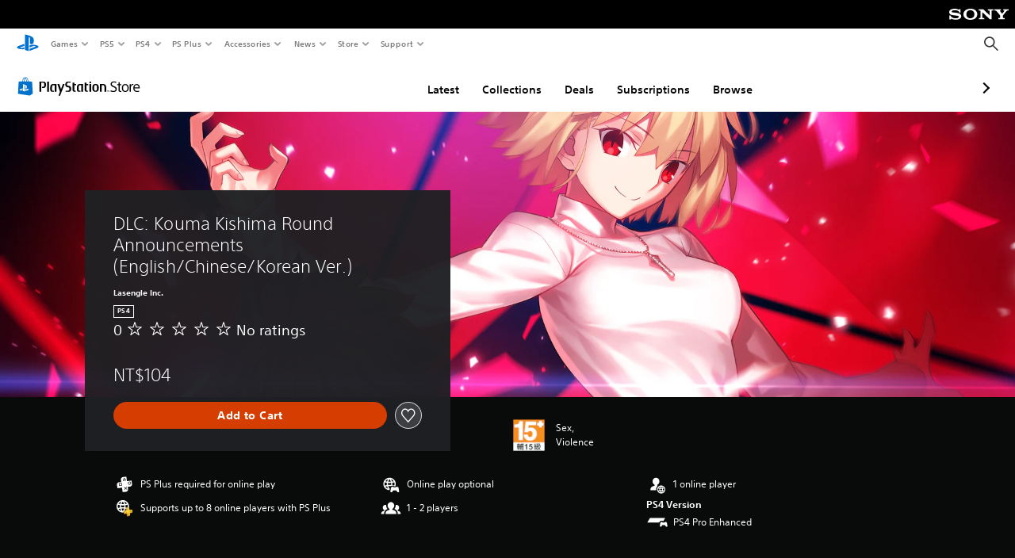

--- FILE ---
content_type: application/javascript
request_url: https://web-commerce-anywhere.playstation.com/bTRhBALcPzvU03C03bSgBVeU/V7r3SpNzbipfJm/BiFFdwE/Exxm/K2cLaU0B
body_size: 185501
content:
(function(){if(typeof Array.prototype.entries!=='function'){Object.defineProperty(Array.prototype,'entries',{value:function(){var index=0;const array=this;return {next:function(){if(index<array.length){return {value:[index,array[index++]],done:false};}else{return {done:true};}},[Symbol.iterator]:function(){return this;}};},writable:true,configurable:true});}}());(function(){kP();gwc();F1c();var c1=function(hx,Yt){return hx-Yt;};var Zz=function(){return Ys.apply(this,[vP,arguments]);};var Dr=function(){if(Ib["Date"]["now"]&&typeof Ib["Date"]["now"]()==='number'){return Ib["Math"]["round"](Ib["Date"]["now"]()/1000);}else{return Ib["Math"]["round"](+new (Ib["Date"])()/1000);}};var XC=function(){return Ys.apply(this,[Zc,arguments]);};var j7=function PR(Wf,d1){'use strict';var jx=PR;switch(Wf){case Ec:{var qv=d1[J2];Hv.push(bs);var dz;return dz=Rr()[Or(Rz)](wD,I0(I0([])),mt,Er)[Oz()[AC(Dv)].call(null,Hr,I0(I0(Yd)),p0)](qv[Rr()[Or(n7)].apply(null,[b7,b7,g7,Ad])](bx),Oz()[AC(m0)](z7,mR,HC)),Hv.pop(),dz;}break;case QL:{var PD=d1[J2];Hv.push(kr);var l9;return l9=Ib[nd()[WY(bx)](vx,Uz,It,Sx,Rz,qD)][Rr()[Or(T1)].call(null,Rz,qN,p1,sR)](Ib[Oz()[AC(wf)](RD,MD,Xz)][Rr()[Or(q0)](bx,I0(Yd),Ks,Xm)],PD),Hv.pop(),l9;}break;case Lw:{Hv.push(Td);var TD=Rr()[Or(hN)](bf,vz,YY,Sr);try{var V1=Hv.length;var Tm=I0(I0(J2));TD=Ib[Ut(typeof nh()[HT(n7)],I6([],[][[]]))?nh()[HT(ll)].call(null,I0(I0({})),Dh,pn,Vp,rO):nh()[HT(WJ)](JJ,wp,OO,ll,Hl)][Oz()[AC(wM)](z3,Rp,gp)][Pl(typeof nh()[HT(nA)],I6([],[][[]]))?nh()[HT(bx)].apply(null,[g3,Nl,gU,HE,ll]):nh()[HT(ll)].apply(null,[tJ,Lp,q6,At,AE])](Rr()[Or(IZ)](I0([]),Xm,L7,Uz))?Oz()[AC(n7)](v5,ph,xr):Rr()[Or(qN)].apply(null,[I0(I0(Yd)),HE,M9,rZ]);}catch(vZ){Hv.splice(c1(V1,Yd),Infinity,Td);TD=pE()[XZ(n7)](JJ,bS,b7,Yd);}var pU;return Hv.pop(),pU=TD,pU;}break;case Ww:{var xZ=d1[J2];var xl=d1[CV];return I6(xZ,xl);}break;case IV:{Hv.push(IX);if(I0(Ib[U3()[jX(n7)](Rz,hZ,RZ,Rf)][nh()[HT(JJ)].apply(null,[I0(I0([])),p6,sJ,wD,nA])])){var kE=Ut(typeof Ib[U3()[jX(n7)].call(null,R5,jU,RZ,Rf)][Ut(typeof U3()[jX(Hl)],I6([],[][[]]))?U3()[jX(n3)].apply(null,[qN,O5,QS,Bh]):U3()[jX(Ej)](nA,Yl,vj,HR)],Pl(typeof Oz()[AC(SX)],'undefined')?Oz()[AC(Rp)](wJ,I0({}),H7):Oz()[AC(Rn)](zE,I0(Yd),x3))?Oz()[AC(n7)](v5,qD,wR):Oz()[AC(Xp)].apply(null,[KZ,I0(I0({})),JD]);var qA;return Hv.pop(),qA=kE,qA;}var lE;return lE=Rr()[Or(hN)](LA,nt,Lr,Sr),Hv.pop(),lE;}break;case n4:{var Kl=d1[J2];var nJ;Hv.push(O5);return nJ=Kl[U3()[jX(Il)](bM,At,n7,Hh)](Rr()[Or(gJ)](n3,KZ,RD,An)),Hv.pop(),nJ;}break;case DI:{Hv.push(XJ);var jO=Rr()[Or(hN)](wf,GT,Ml,Sr);try{var BA=Hv.length;var t6=I0({});jO=Pl(typeof Ib[FT()[xE(C6)].call(null,FS,dS,np,Vh,lX)],Ut(typeof Oz()[AC(N5)],I6([],[][[]]))?Oz()[AC(Rn)](JT,ph,Rh):Oz()[AC(Rp)].call(null,wJ,I0([]),SE))?Oz()[AC(n7)](v5,I0(bx),LJ):Ut(typeof Rr()[Or(Xp)],I6([],[][[]]))?Rr()[Or(Qp)](bn,Sx,tA,rZ):Rr()[Or(qN)](tJ,b7,jm,rZ);}catch(hl){Hv.splice(c1(BA,Yd),Infinity,XJ);jO=pE()[XZ(n7)](d5,Pp,b7,Yd);}var Wj;return Hv.pop(),Wj=jO,Wj;}break;case c8:{var RM=d1[J2];var dX=d1[CV];return I6(RM,dX);}break;case LV:{Hv.push(ZX);var WM=Rr()[Or(hN)](Xm,I0({}),gf,Sr);try{var f6=Hv.length;var Mj=I0([]);if(Ib[Oz()[AC(wf)].call(null,RD,HX,sz)][U3()[jX(pA)].apply(null,[XJ,I0([]),CM,I7])]&&Ib[Oz()[AC(wf)](RD,I0(Yd),sz)][U3()[jX(pA)](F3,HZ,CM,I7)][bx]){var Rl=Ut(Ib[Oz()[AC(wf)].call(null,RD,vz,sz)][Ut(typeof U3()[jX(d6)],'undefined')?U3()[jX(n3)](I0({}),Xm,PJ,qM):U3()[jX(pA)].call(null,On,cT,CM,I7)][Rr()[Or(XA)](hZ,gT,T9,qM)](Iw[hU()[TT(d5)](cS,Vh,I0({}),WA,I0([]),wZ)]()),Ib[Pl(typeof Oz()[AC(Uz)],I6('',[][[]]))?Oz()[AC(wf)](RD,bZ,sz):Oz()[AC(Rn)].call(null,DZ,Sx,T3)][U3()[jX(pA)].apply(null,[n3,AJ,CM,I7])][bx]);var Jt=Rl?Oz()[AC(n7)](v5,vz,W7):Rr()[Or(qN)].call(null,q0,I0(I0(bx)),UN,rZ);var O3;return Hv.pop(),O3=Jt,O3;}else{var CZ;return Hv.pop(),CZ=WM,CZ;}}catch(kj){Hv.splice(c1(f6,Yd),Infinity,ZX);var IS;return Hv.pop(),IS=WM,IS;}Hv.pop();}break;case Zc:{var hT=d1[J2];Hv.push(Ad);var GO;return GO=Ib[Oz()[AC(wf)].apply(null,[RD,TA,F5])][pE()[XZ(d5)](dS,vl,AO,wM)][hU()[TT(Dh)](NT,qN,ph,gl,Yl,bZ)](mh(LV,[Pl(typeof Rr()[Or(cl)],'undefined')?Rr()[Or(cT)].apply(null,[n6,Sx,kM,vj]):Rr()[Or(Qp)](PS,Sx,HU,W3),hT,Oz()[AC(IJ)](lO,NM,pS),I0(I0(CV))]))[Oz()[AC(bf)](Qp,I0({}),mR)](function(zX){Hv.push(Qp);if([U3()[jX(T1)](HX,qN,hZ,FU),FT()[xE(TO)].apply(null,[Dp,FS,fS,Rz,Yp])][hU()[TT(S3)].call(null,IZ,Hl,Ad,mX,gJ,Xm)](zX[pE()[XZ(FS)](LA,Cp,sS,qN)])){var gj;return gj=Rr()[Or(Rz)].call(null,IT,Rn,Y5,Er)[Oz()[AC(Dv)](Hr,wf,mA)](hT[Pl(typeof Rr()[Or(n6)],'undefined')?Rr()[Or(n7)].apply(null,[UT,b7,fO,Ad]):Rr()[Or(Qp)](wU,wM,LO,l6)](bx),Rr()[Or(FS)].call(null,Vp,l3,EX,Qp))[Oz()[AC(Dv)](Hr,wM,mA)](zX[Ut(typeof pE()[XZ(TO)],'undefined')?pE()[XZ(Hl)](V3,Hr,qU,SA):pE()[XZ(FS)](bZ,Cp,sS,qN)][U3()[jX(np)].call(null,sn,WT,pJ,Rh)](bx,wZ)),Hv.pop(),gj;}else{var NO;return NO=Rr()[Or(Rz)].apply(null,[gT,MD,Y5,Er])[Ut(typeof Oz()[AC(qT)],I6('',[][[]]))?Oz()[AC(Rn)](dj,KZ,Nj):Oz()[AC(Dv)].call(null,Hr,MD,mA)](hT[Ut(typeof Rr()[Or(R5)],'undefined')?Rr()[Or(Qp)](I0(I0({})),I0(I0([])),Wh,Bl):Rr()[Or(n7)].apply(null,[V3,I0(I0([])),fO,Ad])](bx),U3()[jX(RT)](UT,I0(bx),QM,jn)),Hv.pop(),NO;}Hv.pop();})[U3()[jX(TA)](ET,Xm,Th,DA)](function(){Hv.push(Uh);var MZ;return MZ=Rr()[Or(Rz)](FS,X3,Cs,Er)[Oz()[AC(Dv)](Hr,Yl,sz)](hT[Rr()[Or(n7)].call(null,X3,I0(Yd),f1,Ad)](kT[Yd]),Oz()[AC(m0)](z7,d5,S7)),Hv.pop(),MZ;}),Hv.pop(),GO;}break;case Vc:{Hv.push(N6);try{var jS=Hv.length;var ml=I0([]);var PA=Iw[Pl(typeof Oz()[AC(XA)],I6('',[][[]]))?Oz()[AC(gJ)].apply(null,[qU,wU,gm]):Oz()[AC(Rn)](WU,lA,O5)]();var PZ=Ib[Ut(typeof nd()[WY(Vp)],'undefined')?nd()[WY(Uz)].apply(null,[I0(Yd),F3,lA,jZ,KX,Rn]):nd()[WY(bx)].apply(null,[I0({}),cT,K6,Sx,Rz,TO])][Ut(typeof Rr()[Or(Dp)],I6([],[][[]]))?Rr()[Or(Qp)](hZ,I0(I0(bx)),Yj,vE):Rr()[Or(T1)](wU,n6,HN,sR)](Ib[nd()[WY(TO)](Qp,I0(I0(bx)),EX,LA,n3,WT)][Oz()[AC(wM)](z3,wf,Ft)],Oz()[AC(Ij)](Mh,np,S9));if(PZ){PA++;I0(I0(PZ[Rr()[Or(Vp)].call(null,Hj,WT,xr,Sh)]))&&dT(PZ[Rr()[Or(Vp)].call(null,n3,Dp,xr,Sh)][Oz()[AC(CU)].apply(null,[mT,mR,F9])]()[U3()[jX(mX)](wD,Ot,W5,jN)](Oz()[AC(HU)].call(null,Sh,On,zR)),kA(Yd))&&PA++;}var UA=PA[Oz()[AC(CU)].apply(null,[mT,I0(I0(bx)),F9])]();var BE;return Hv.pop(),BE=UA,BE;}catch(C3){Hv.splice(c1(jS,Yd),Infinity,N6);var s5;return s5=Ut(typeof Rr()[Or(Ij)],I6([],[][[]]))?Rr()[Or(Qp)](MD,I0(I0(bx)),RE,lj):Rr()[Or(hN)](I0(I0(bx)),qN,QC,Sr),Hv.pop(),s5;}Hv.pop();}break;case LH:{Hv.push(O6);var Qn=Rr()[Or(qN)](Dp,I0([]),Vm,rZ);try{var vh=Hv.length;var zJ=I0([]);if(mZ(FT()[xE(C6)].call(null,ll,ET,np,Vh,tn),Ib[U3()[jX(n7)].call(null,Qp,n7,RZ,R9)])){var j3=Ib[FT()[xE(C6)].apply(null,[bp,wZ,np,Vh,tn])][hU()[TT(Il)](HZ,Rn,bZ,QU,ll,lA)];Qn=Oz()[AC(n7)].apply(null,[v5,gE,Rv]);}}catch(jh){Hv.splice(c1(vh,Yd),Infinity,O6);Qn=pE()[XZ(n7)](lT,M5,b7,Yd);}var WS;return Hv.pop(),WS=Qn,WS;}break;case Z2:{var m6=d1[J2];var ES=d1[CV];Hv.push(DT);if(FE(ES,null)||dT(ES,m6[Rr()[Or(bx)].apply(null,[I0(I0([])),I0({}),ZY,Yl])]))ES=m6[Rr()[Or(bx)](cT,I0(I0([])),ZY,Yl)];for(var wT=bx,Nn=new (Ib[Ut(typeof U3()[jX(Pp)],I6('',[][[]]))?U3()[jX(n3)](l3,NM,Fl,EA):U3()[jX(wM)](np,lA,bM,Td)])(ES);AU(wT,ES);wT++)Nn[wT]=m6[wT];var IE;return Hv.pop(),IE=Nn,IE;}break;case SB:{Hv.push(zU);var J3=U3()[jX(AJ)].call(null,Sx,I0(I0([])),jE,vY);var r6=I0(I0(J2));try{var dJ=Hv.length;var Zl=I0({});var j6=bx;try{var Et=Ib[Oz()[AC(tU)].apply(null,[bZ,g3,Px])][Pl(typeof Oz()[AC(Pp)],I6([],[][[]]))?Oz()[AC(wM)].call(null,z3,I0(I0({})),Z2):Oz()[AC(Rn)](SS,S3,qh)][Ut(typeof Oz()[AC(KT)],I6('',[][[]]))?Oz()[AC(Rn)](k6,XJ,OS):Oz()[AC(CU)](mT,Yl,Vm)];Ib[nd()[WY(bx)](vz,nA,YM,Sx,Rz,PS)][U3()[jX(ll)](d5,NM,vl,HR)](Et)[Oz()[AC(CU)](mT,Zp,Vm)]();}catch(c3){Hv.splice(c1(dJ,Yd),Infinity,zU);if(c3[Oz()[AC(Q5)](kh,CU,Nt)]&&Ut(typeof c3[Ut(typeof Oz()[AC(mX)],I6('',[][[]]))?Oz()[AC(Rn)](DX,Hl,sX):Oz()[AC(Q5)].call(null,kh,bM,Nt)],Ut(typeof U3()[jX(RX)],I6('',[][[]]))?U3()[jX(n3)](I0([]),Rz,QE,LJ):U3()[jX(Vp)].apply(null,[I0(Yd),bn,GT,r1]))){c3[Oz()[AC(Q5)](kh,sn,Nt)][Ut(typeof U3()[jX(ll)],'undefined')?U3()[jX(n3)](NM,KT,TO,Gj):U3()[jX(d5)].call(null,bf,wM,d5,kX)](U3()[jX(hp)](Zp,bZ,SA,Ox))[Ut(typeof Rr()[Or(wZ)],I6('',[][[]]))?Rr()[Or(Qp)](I0(I0([])),vz,Kh,Tl):Rr()[Or(WJ)].call(null,qU,I0(I0(Yd)),M1,Oj)](function(WE){Hv.push(M3);if(WE[hU()[TT(S3)](IZ,Hl,n6,N3,IT,g3)](Pl(typeof Rr()[Or(FS)],'undefined')?Rr()[Or(sU)].apply(null,[Sx,ph,cM,RZ]):Rr()[Or(Qp)].call(null,FS,I0(Yd),J5,W3))){r6=I0(I0({}));}if(WE[Ut(typeof hU()[TT(NZ)],'undefined')?hU()[TT(wZ)].apply(null,[Eh,fT,Uz,wp,I0([]),Rz]):hU()[TT(S3)].apply(null,[IZ,Hl,IT,N3,HE,ph])](Ut(typeof Rr()[Or(zh)],I6([],[][[]]))?Rr()[Or(Qp)](qD,I0(I0({})),c6,Sr):Rr()[Or(IJ)](wM,Yd,HA,Dl))){j6++;}Hv.pop();});}}J3=Ut(j6,n3)||r6?Oz()[AC(n7)](v5,Rp,ls):Rr()[Or(qN)](Yd,WT,Rx,rZ);}catch(mp){Hv.splice(c1(dJ,Yd),Infinity,zU);J3=pE()[XZ(n7)].apply(null,[bp,ZZ,b7,Yd]);}var MJ;return Hv.pop(),MJ=J3,MJ;}break;case XI:{Hv.push(Dv);throw new (Ib[Ut(typeof Rr()[Or(Yp)],I6('',[][[]]))?Rr()[Or(Qp)].call(null,GT,Rp,Gn,MU):Rr()[Or(vx)].apply(null,[xT,Ad,fj,hN])])(pE()[XZ(Vp)](Rp,Tt,OO,vS));}break;case Nb:{Hv.push(tO);try{var hX=Hv.length;var RJ=I0([]);var R3=bx;var bT=Ib[nd()[WY(bx)](qU,hZ,G5,Sx,Rz,Qp)][Rr()[Or(T1)](CU,HZ,v7,sR)](Ib[U3()[jX(Rz)](Qp,lA,nA,Bs)],nd()[WY(JJ)].apply(null,[wf,JJ,Zj,HE,Qp,GT]));if(bT){R3++;if(bT[Oz()[AC(Xm)](W5,KZ,wS)]){bT=bT[Oz()[AC(Xm)].apply(null,[W5,I0(I0(Yd)),wS])];R3+=I6(bX(bT[Rr()[Or(bx)](Xm,TO,sd,Yl)]&&Ut(bT[Rr()[Or(bx)](jU,X3,sd,Yl)],Yd),Yd),bX(bT[Ut(typeof Rr()[Or(wf)],I6('',[][[]]))?Rr()[Or(Qp)](wZ,IT,sE,tZ):Rr()[Or(cT)](Uz,HX,pv,vj)]&&Ut(bT[Pl(typeof Rr()[Or(HE)],I6([],[][[]]))?Rr()[Or(cT)](I0(Yd),ET,pv,vj):Rr()[Or(Qp)].apply(null,[I0(Yd),I0([]),A3,bE])],nd()[WY(JJ)].apply(null,[I0(I0([])),I0(I0(bx)),Zj,HE,Qp,TO])),wZ));}}var fE;return fE=R3[Oz()[AC(CU)](mT,R5,jY)](),Hv.pop(),fE;}catch(ZJ){Hv.splice(c1(hX,Yd),Infinity,tO);var X5;return X5=Rr()[Or(hN)].call(null,I0(I0({})),l3,ks,Sr),Hv.pop(),X5;}Hv.pop();}break;case H:{Hv.push(KT);var AA=mZ(U3()[jX(z3)](b7,sn,D6,NS),Ib[U3()[jX(n7)].apply(null,[b7,I0(I0(Yd)),RZ,Gh])])||dT(Ib[Oz()[AC(wf)].apply(null,[RD,I0(I0(bx)),ZE])][U3()[jX(nU)](ll,jU,GM,G3)],bx)||dT(Ib[Oz()[AC(wf)].apply(null,[RD,d5,ZE])][U3()[jX(DZ)].call(null,I0(Yd),I0(bx),LX,ZZ)],bx);var KA=Ib[U3()[jX(n7)](bx,I0(bx),RZ,Gh)][U3()[jX(mS)](AJ,sn,gT,VS)](nd()[WY(qD)](qN,bM,IM,bp,AJ,vz))[Oz()[AC(mO)](ql,Dv,mO)];var qZ=Ib[U3()[jX(n7)].apply(null,[Hj,I0({}),RZ,Gh])][U3()[jX(mS)](wD,R5,gT,VS)](U3()[jX(Ij)](jU,I0(I0(Yd)),n3,YA))[Oz()[AC(mO)].call(null,ql,mR,mO)];var Sl=Ib[U3()[jX(n7)].apply(null,[S3,I0(Yd),RZ,Gh])][U3()[jX(mS)](SX,ll,gT,VS)](nh()[HT(mn)](I0([]),IM,wE,Zp,cT))[Oz()[AC(mO)](ql,I0({}),mO)];var x5;return x5=Rr()[Or(Rz)](TA,wZ,gn,Er)[Pl(typeof Oz()[AC(Aj)],I6([],[][[]]))?Oz()[AC(Dv)](Hr,I0(I0({})),kp):Oz()[AC(Rn)].call(null,PT,I0(Yd),XO)](AA?Ut(typeof Oz()[AC(RT)],I6([],[][[]]))?Oz()[AC(Rn)].apply(null,[nn,bf,nZ]):Oz()[AC(n7)](v5,X3,Fn):Ut(typeof Rr()[Or(hp)],I6('',[][[]]))?Rr()[Or(Qp)](ph,FA,Qh,JZ):Rr()[Or(qN)].apply(null,[NM,Il,pD,rZ]),Rr()[Or(s3)].apply(null,[I0({}),sn,MX,Tj]))[Oz()[AC(Dv)](Hr,nA,kp)](KA?Oz()[AC(n7)](v5,O5,Fn):Rr()[Or(qN)](lA,bf,pD,rZ),Rr()[Or(s3)].call(null,bp,X3,MX,Tj))[Oz()[AC(Dv)](Hr,Dv,kp)](qZ?Oz()[AC(n7)](v5,I0(I0(Yd)),Fn):Rr()[Or(qN)].call(null,I0({}),Mp,pD,rZ),Rr()[Or(s3)](SX,Yd,MX,Tj))[Oz()[AC(Dv)](Hr,I0([]),kp)](Sl?Oz()[AC(n7)](v5,xT,Fn):Rr()[Or(qN)](l3,dS,pD,rZ)),Hv.pop(),x5;}break;case pk:{Hv.push(Td);if(Ib[U3()[jX(n7)].apply(null,[b7,g3,RZ,bD])][U3()[jX(th)](Vh,KZ,bp,WN)]){if(Ib[nd()[WY(bx)](At,wZ,sT,Sx,Rz,nt)][Rr()[Or(T1)](On,F3,Kr,sR)](Ib[Ut(typeof U3()[jX(Qp)],I6('',[][[]]))?U3()[jX(n3)].apply(null,[vO,tJ,AT,f3]):U3()[jX(n7)].call(null,Ad,KZ,RZ,bD)][U3()[jX(th)](ph,I0({}),bp,WN)][Pl(typeof Oz()[AC(Yp)],'undefined')?Oz()[AC(wM)].apply(null,[z3,I0(I0({})),gp]):Oz()[AC(Rn)].call(null,Ip,I0(I0({})),LX)],U3()[jX(mn)].apply(null,[lA,WJ,R5,zv]))){var CT;return CT=Oz()[AC(n7)].call(null,v5,bZ,xr),Hv.pop(),CT;}var CE;return CE=Oz()[AC(Xp)].call(null,KZ,SX,Ar),Hv.pop(),CE;}var Ql;return Ql=Rr()[Or(hN)](Rz,R5,YY,Sr),Hv.pop(),Ql;}break;case z4:{Hv.push(NU);var vA=Rr()[Or(hN)].call(null,gJ,mn,cY,Sr);try{var kS=Hv.length;var jj=I0({});vA=Pl(typeof Ib[Rr()[Or(m0)](I0(I0(bx)),n7,N6,JJ)],Oz()[AC(Rp)](wJ,SX,zs))?Oz()[AC(n7)](v5,xT,HY):Ut(typeof Rr()[Or(g3)],I6([],[][[]]))?Rr()[Or(Qp)].call(null,I0([]),nA,cX,GE):Rr()[Or(qN)](I0(I0({})),Yl,ds,rZ);}catch(tl){Hv.splice(c1(kS,Yd),Infinity,NU);vA=pE()[XZ(n7)](HE,Kj,b7,Yd);}var hj;return Hv.pop(),hj=vA,hj;}break;case PG:{Hv.push(QS);try{var Sn=Hv.length;var mJ=I0(I0(J2));var PM=new (Ib[Pl(typeof U3()[jX(vj)],I6('',[][[]]))?U3()[jX(n7)].call(null,I0(Yd),Xm,RZ,cC):U3()[jX(n3)].apply(null,[F3,n7,m3,Bp])][Oz()[AC(dE)](cX,I0(I0(Yd)),F0)][Ut(typeof U3()[jX(GT)],'undefined')?U3()[jX(n3)](vx,gJ,bf,cj):U3()[jX(jE)](hZ,Yd,Eh,j0)][Pl(typeof hU()[TT(Rz)],I6([],[][[]]))?hU()[TT(FS)].call(null,X6,wM,HX,MU,jU,qN):hU()[TT(wZ)](AO,XT,I0(I0([])),Nl,I0([]),TO)])();var KU=new (Ib[U3()[jX(n7)].call(null,nA,vx,RZ,cC)][Ut(typeof Oz()[AC(wZ)],I6('',[][[]]))?Oz()[AC(Rn)].apply(null,[cS,S3,LZ]):Oz()[AC(dE)](cX,I0(I0({})),F0)][U3()[jX(jE)](I0(bx),I0(I0(Yd)),Eh,j0)][U3()[jX(dE)].apply(null,[mn,UT,JJ,SC])])();var Ah;return Hv.pop(),Ah=I0(I0(J2)),Ah;}catch(US){Hv.splice(c1(Sn,Yd),Infinity,QS);var pO;return pO=Ut(US[Pl(typeof Oz()[AC(Zp)],'undefined')?Oz()[AC(Vh)].apply(null,[DO,mR,BO]):Oz()[AC(Rn)](zT,I0(bx),Fj)][Rr()[Or(cT)].apply(null,[bM,ET,Ct,vj])],Rr()[Or(vx)](q0,bZ,Hm,hN)),Hv.pop(),pO;}Hv.pop();}break;case jI:{Hv.push(PU);var v6=function(PD){return PR.apply(this,[QL,arguments]);};var sO=[Ut(typeof U3()[jX(HZ)],'undefined')?U3()[jX(n3)].apply(null,[bn,nt,AE,gT]):U3()[jX(pA)].apply(null,[vz,gE,CM,Ct]),hU()[TT(On)].call(null,YT,FA,Hj,Jl,I0(bx),sn)];var jJ=sO[nd()[WY(nA)](GT,hZ,Jl,fT,Uz,wf)](function(Lj){Hv.push(XJ);var tj=v6(Lj);if(I0(I0(tj))&&I0(I0(tj[Rr()[Or(Vp)](F3,TA,qp,Sh)]))&&I0(I0(tj[Rr()[Or(Vp)].apply(null,[Ot,On,qp,Sh])][Oz()[AC(CU)](mT,b7,NA)]))){tj=tj[Rr()[Or(Vp)](I0(I0([])),Sx,qp,Sh)][Oz()[AC(CU)](mT,tJ,NA)]();var Jh=I6(Ut(tj[U3()[jX(mX)](I0([]),I0(I0(bx)),W5,MX)](U3()[jX(mO)].apply(null,[Dv,AJ,Up,NK])),kA(Yd)),bX(Ib[Rr()[Or(m5)](bp,nt,Z3,mn)](dT(tj[U3()[jX(mX)].call(null,tJ,I0(I0(bx)),W5,MX)](pE()[XZ(UT)](mn,gl,bx,Rz)),kA(Yd))),Yd));var jt;return Hv.pop(),jt=Jh,jt;}else{var k3;return k3=Rr()[Or(hN)](I0(I0([])),wf,Ml,Sr),Hv.pop(),k3;}Hv.pop();});var I5;return I5=jJ[U3()[jX(Il)](SX,UT,n7,Ps)](Rr()[Or(Rz)].apply(null,[cT,cT,dr,Er])),Hv.pop(),I5;}break;case Db:{var zj=d1[J2];var Sp=d1[CV];return I6(zj,Sp);}break;case EV:{var BT=d1[J2];var BJ=d1[CV];Hv.push(vE);var r3=FE(null,BT)?null:l5(Pl(typeof Oz()[AC(XA)],'undefined')?Oz()[AC(Rp)](wJ,I0(I0(bx)),tN):Oz()[AC(Rn)](Bj,I0([]),dS),typeof Ib[Rr()[Or(UT)].call(null,Xm,wM,CA,Dn)])&&BT[Ib[Rr()[Or(UT)](qN,V3,CA,Dn)][Rr()[Or(XJ)].call(null,I0(I0(bx)),Rn,K6,UT)]]||BT[Rr()[Or(Ad)].call(null,Hj,wD,lJ,U6)];if(l5(null,r3)){var Yh,tX,TS,Pj,Ol=[],cp=I0(bx),fp=I0(Yd);try{var Oh=Hv.length;var GJ=I0(I0(J2));if(TS=(r3=r3.call(BT))[pE()[XZ(AJ)](LA,nj,r5,n3)],Ut(kT[Yd],BJ)){if(Pl(Ib[nd()[WY(bx)].apply(null,[O5,wU,Y6,Sx,Rz,Ot])](r3),r3)){GJ=I0(I0({}));return;}cp=I0(Yd);}else for(;I0(cp=(Yh=TS.call(r3))[Rr()[Or(mR)](wZ,I0(I0([])),dp,gO)])&&(Ol[U3()[jX(Uz)].apply(null,[I0(I0([])),Rz,FS,EZ])](Yh[Ut(typeof Oz()[AC(RT)],'undefined')?Oz()[AC(Rn)](Xh,Yl,cM):Oz()[AC(Xm)](W5,I0(Yd),pT)]),Pl(Ol[Pl(typeof Rr()[Or(bf)],I6([],[][[]]))?Rr()[Or(bx)].call(null,I0(I0(Yd)),TA,D7,Yl):Rr()[Or(Qp)].apply(null,[I0(bx),Ot,UX,TA])],BJ));cp=I0(bx));}catch(cA){fp=I0(bx),tX=cA;}finally{Hv.splice(c1(Oh,Yd),Infinity,vE);try{var vT=Hv.length;var Ih=I0(I0(J2));if(I0(cp)&&l5(null,r3[pE()[XZ(UT)].call(null,Yd,pn,bx,Rz)])&&(Pj=r3[pE()[XZ(UT)].call(null,ph,pn,bx,Rz)](),Pl(Ib[Ut(typeof nd()[WY(gE)],I6([],[][[]]))?nd()[WY(Uz)](dA,I0(bx),nE,Yp,Q3,sn):nd()[WY(bx)](FS,l3,Y6,Sx,Rz,Qp)](Pj),Pj))){Ih=I0(I0([]));return;}}finally{Hv.splice(c1(vT,Yd),Infinity,vE);if(Ih){Hv.pop();}if(fp)throw tX;}if(GJ){Hv.pop();}}var sl;return Hv.pop(),sl=Ol,sl;}Hv.pop();}break;case CV:{Hv.push(RA);var wn;return wn=I0(mZ(Pl(typeof Oz()[AC(f5)],'undefined')?Oz()[AC(wM)](z3,vx,Fl):Oz()[AC(Rn)].call(null,Vh,I0(I0(Yd)),R6),Ib[Ut(typeof U3()[jX(mX)],'undefined')?U3()[jX(n3)].apply(null,[I0(I0({})),n6,NT,Xm]):U3()[jX(n7)](dA,XJ,RZ,Qv)][Oz()[AC(dE)].apply(null,[cX,xT,Ev])][U3()[jX(jE)](I0({}),I0(bx),Eh,nT)][Ut(typeof hU()[TT(O5)],I6(Rr()[Or(Rz)](wD,I0([]),BK,Er),[][[]]))?hU()[TT(wZ)].call(null,Hn,Hn,hZ,hn,qN,gJ):hU()[TT(FS)].apply(null,[X6,wM,wU,v3,I0(I0({})),Vp])])||mZ(Oz()[AC(wM)].apply(null,[z3,Dv,Fl]),Ib[Ut(typeof U3()[jX(K3)],'undefined')?U3()[jX(n3)](NM,gE,UZ,NS):U3()[jX(n7)].call(null,Xm,I0(I0([])),RZ,Qv)][Oz()[AC(dE)](cX,XJ,Ev)][U3()[jX(jE)](bp,Qp,Eh,nT)][U3()[jX(dE)](lA,gT,JJ,bl)])),Hv.pop(),wn;}break;}};var jA=function(GU,Ln){return GU&Ln;};var KE=function(J6){var UE=J6[0]-J6[1];var Cn=J6[2]-J6[3];var YU=J6[4]-J6[5];var tp=Ib["Math"]["sqrt"](UE*UE+Cn*Cn+YU*YU);return Ib["Math"]["floor"](tp);};var Z6=function(Zn){var Jp=0;for(var VT=0;VT<Zn["length"];VT++){Jp=Jp+Zn["charCodeAt"](VT);}return Jp;};var kA=function(vM){return -vM;};var Ll=function(rn){return void rn;};var Pn=function EJ(rA,qX){'use strict';var Wl=EJ;switch(rA){case Db:{var P6=qX[J2];Hv.push(zp);if(Ib[U3()[jX(wM)](HE,I0(I0({})),bM,pZ)][Pl(typeof Rr()[Or(Ad)],I6('',[][[]]))?Rr()[Or(TA)](Hj,Hl,Dz,xS):Rr()[Or(Qp)].apply(null,[Yd,tJ,S5,n5])](P6)){var b5;return Hv.pop(),b5=P6,b5;}Hv.pop();}break;case CV:{var KM=qX[J2];return KM;}break;case rk:{Hv.push(kh);if(I0(mZ(U3()[jX(lX)](Dp,UT,Bn,Ap),Ib[Ut(typeof Oz()[AC(CX)],I6('',[][[]]))?Oz()[AC(Rn)](xA,HZ,DS):Oz()[AC(wf)].apply(null,[RD,FS,fJ])]))){var JS;return Hv.pop(),JS=null,JS;}var ZO=Ib[Pl(typeof Oz()[AC(IM)],I6([],[][[]]))?Oz()[AC(wf)](RD,qU,fJ):Oz()[AC(Rn)].call(null,pJ,PS,pj)][Pl(typeof U3()[jX(gE)],I6('',[][[]]))?U3()[jX(lX)](HE,On,Bn,Ap):U3()[jX(n3)](sn,n7,Nh,nE)];var H3=ZO[Rr()[Or(XT)].call(null,AJ,n3,Yz,XS)];var mE=ZO[U3()[jX(rl)](I0(I0([])),I0([]),LS,RR)];var SU=ZO[pE()[XZ(qN)](dS,KO,gA,n3)];var rj;return rj=[H3,Ut(mE,bx)?bx:dT(mE,bx)?kA(kT[n3]):kA(wZ),SU||FT()[xE(FS)](UT,qU,ht,n3,Cj)],Hv.pop(),rj;}break;case vQ:{var OX={};var GZ={};Hv.push(nE);try{var QA=Hv.length;var q3=I0(CV);var dh=new (Ib[Rr()[Or(RU)].apply(null,[R5,I0(I0({})),fd,Dp])])(kT[Yd],bx)[Ut(typeof U3()[jX(vx)],I6([],[][[]]))?U3()[jX(n3)].call(null,I0([]),FS,Rj,gS):U3()[jX(Hr)].call(null,lT,ll,cE,Hd)](Oz()[AC(rl)](hh,nt,S9));var bh=dh[Oz()[AC(A6)].apply(null,[Vh,I0(Yd),RS])](pE()[XZ(C6)](AJ,C5,TO,wU));var z6=dh[hU()[TT(C6)](XO,Vh,TO,kr,ll,n7)](bh[nd()[WY(WJ)](mR,IT,JE,A6,Rp,vz)]);var xn=dh[hU()[TT(C6)].apply(null,[XO,Vh,C6,kr,mR,bx])](bh[Rr()[Or(z3)].call(null,I0(I0({})),d5,fv,nS)]);OX=mh(LV,[U3()[jX(lh)].apply(null,[I0(bx),Vh,g6,Zv]),z6,Pl(typeof pE()[XZ(Dv)],I6([],[][[]]))?pE()[XZ(On)](ll,EU,Dn,Hl):pE()[XZ(Hl)](vx,mj,GS,fU),xn]);var QT=new (Ib[Rr()[Or(RU)](I0(I0(bx)),Vp,fd,Dp)])(bx,kT[Yd])[U3()[jX(Hr)](I0(I0([])),d5,cE,Hd)](Oz()[AC(EO)].apply(null,[MT,mn,tN]));var PE=QT[Oz()[AC(A6)](Vh,I0([]),RS)](pE()[XZ(C6)](CU,C5,TO,wU));var DE=QT[Ut(typeof hU()[TT(Vp)],I6(Rr()[Or(Rz)](bZ,wf,pB,Er),[][[]]))?hU()[TT(wZ)](c6,ph,Dv,GX,gE,tJ):hU()[TT(C6)](XO,Vh,vx,kr,bf,Sx)](PE[nd()[WY(WJ)](F3,n3,JE,A6,Rp,Zp)]);var fl=QT[Ut(typeof hU()[TT(Vp)],I6([],[][[]]))?hU()[TT(wZ)].call(null,lt,YS,cT,c5,Hl,Mp):hU()[TT(C6)](XO,Vh,b7,kr,Qp,Uz)](PE[Rr()[Or(z3)].apply(null,[bn,qU,fv,nS])]);GZ=mh(LV,[U3()[jX(An)](mR,Hj,L6,Bl),DE,U3()[jX(fT)](Il,Dh,OA,Bm),fl]);}finally{Hv.splice(c1(QA,Yd),Infinity,nE);var xj;return xj=mh(LV,[Rr()[Or(mT)](FS,Hj,fd,bA),OX[U3()[jX(lh)](I0({}),I0(I0([])),g6,Zv)]||null,Oz()[AC(fT)](LX,I0(Yd),If),OX[pE()[XZ(On)].apply(null,[gJ,EU,Dn,Hl])]||null,Oz()[AC(TU)](Yd,NZ,VS),GZ[U3()[jX(An)](C6,Hl,L6,Bl)]||null,Oz()[AC(Yn)].call(null,mn,Mp,xh),GZ[U3()[jX(fT)](C6,I0(Yd),OA,Bm)]||null]),Hv.pop(),xj;}Hv.pop();}break;case UB:{var M6=qX[J2];Hv.push(HU);if(Ut([Pl(typeof U3()[jX(Kh)],I6('',[][[]]))?U3()[jX(C6)](ET,q0,ln,DU):U3()[jX(n3)](I0(Yd),I0([]),MU,zh),Ut(typeof Oz()[AC(AJ)],I6([],[][[]]))?Oz()[AC(Rn)](wh,JJ,wE):Oz()[AC(xM)](Ot,Mp,GE),U3()[jX(SS)].call(null,Sx,jU,AJ,Xn)][Ut(typeof U3()[jX(jE)],I6('',[][[]]))?U3()[jX(n3)](Yd,bp,E3,FX):U3()[jX(mX)](Dh,n3,W5,Lh)](M6[U3()[jX(vx)](Sx,hZ,mn,pp)][hU()[TT(wM)](C6,n7,vx,HM,I0(I0(bx)),JJ)]),kA(Yd))){Hv.pop();return;}Ib[Ut(typeof Rr()[Or(Vh)],'undefined')?Rr()[Or(Qp)](lA,GT,bO,x3):Rr()[Or(CO)](KZ,I0({}),NA,AS)](function(){var T5=I0({});Hv.push(fh);try{var Vl=Hv.length;var sA=I0({});if(I0(T5)&&M6[U3()[jX(vx)].apply(null,[gE,wU,mn,XQ])]&&(M6[U3()[jX(vx)](Yl,HE,mn,XQ)][Oz()[AC(mO)].apply(null,[ql,gT,FU])](Oz()[AC(w5)].call(null,fA,I0(I0([])),kU))||M6[U3()[jX(vx)](GT,bf,mn,XQ)][Ut(typeof Oz()[AC(T1)],I6([],[][[]]))?Oz()[AC(Rn)].call(null,z5,n7,Mh):Oz()[AC(mO)](ql,gJ,FU)](U3()[jX(fA)](HE,Dh,VA,MY)))){T5=I0(I0(CV));}}catch(YX){Hv.splice(c1(Vl,Yd),Infinity,fh);M6[U3()[jX(vx)](I0(I0([])),Rp,mn,XQ)][Pl(typeof Rr()[Or(hh)],I6('',[][[]]))?Rr()[Or(C6)](Yl,I0(I0({})),Bv,Th):Rr()[Or(Qp)](qN,Rz,qS,gO)](new (Ib[hU()[TT(FA)].apply(null,[Il,wM,MD,wX,I0({}),V3])])(U3()[jX(mT)].apply(null,[I0(I0({})),Qp,lp,n1]),mh(LV,[U3()[jX(cT)].call(null,CU,I0(I0(bx)),HM,O6),I0(I0({})),Oz()[AC(TO)](mO,F3,Xj),I0([]),Rr()[Or(TO)](Yl,nt,Zt,np),I0(I0([]))])));}if(I0(T5)&&Ut(M6[FT()[xE(Il)](vO,Hj,ql,FA,xJ)],Ut(typeof nh()[HT(C6)],I6(Rr()[Or(Rz)].call(null,ll,KZ,Tb,Er),[][[]]))?nh()[HT(ll)](xT,SE,XJ,GT,sp):nh()[HT(Il)].call(null,Qp,xJ,XT,F3,Rp))){T5=I0(I0([]));}if(T5){M6[Ut(typeof U3()[jX(gT)],'undefined')?U3()[jX(n3)](g3,O5,cJ,WJ):U3()[jX(vx)](I0(I0(bx)),gE,mn,XQ)][Rr()[Or(C6)].call(null,I0(I0(bx)),JJ,Bv,Th)](new (Ib[hU()[TT(FA)](Il,wM,Dv,wX,ll,KZ)])(U3()[jX(hh)].call(null,np,Rz,HU,YD),mh(LV,[U3()[jX(cT)].call(null,qD,HZ,HM,O6),I0(I0({})),Oz()[AC(TO)](mO,Ad,Xj),I0(I0(J2)),Pl(typeof Rr()[Or(Hj)],I6('',[][[]]))?Rr()[Or(TO)](mR,bx,Zt,np):Rr()[Or(Qp)](gJ,Dv,qO,Rn),I0(I0(CV))])));}Hv.pop();},bx);Hv.pop();}break;case qb:{Hv.push(BM);Ib[U3()[jX(Rz)](I0(I0({})),UT,nA,E7)][Rr()[Or(S3)](S3,tJ,zR,zh)](Rr()[Or(FZ)](JJ,I0(bx),kD,KX),function(M6){return EJ.apply(this,[UB,arguments]);});Hv.pop();}break;case LV:{Hv.push(HO);throw new (Ib[Rr()[Or(vx)].call(null,mR,d5,XR,hN)])(hU()[TT(TO)].call(null,Bn,jZ,WT,Bh,qD,Dv));}break;case g8:{var qj=qX[J2];Hv.push(L3);if(Pl(typeof Ib[Ut(typeof Rr()[Or(V3)],I6([],[][[]]))?Rr()[Or(Qp)](I0(I0({})),AJ,UU,zU):Rr()[Or(UT)](tJ,qN,Fn,Dn)],Oz()[AC(Rp)](wJ,tJ,Mm))&&l5(qj[Ib[Ut(typeof Rr()[Or(ET)],I6([],[][[]]))?Rr()[Or(Qp)](wM,FS,sp,lO):Rr()[Or(UT)].call(null,I0([]),Rp,Fn,Dn)][Ut(typeof Rr()[Or(dS)],'undefined')?Rr()[Or(Qp)].call(null,FS,vz,FJ,ph):Rr()[Or(XJ)](C6,Dv,Ul,UT)]],null)||l5(qj[Rr()[Or(Ad)](b7,I0(I0([])),EC,U6)],null)){var B5;return B5=Ib[U3()[jX(wM)](np,Vp,bM,XR)][Rr()[Or(bf)](FS,I0({}),Jm,n7)](qj),Hv.pop(),B5;}Hv.pop();}break;case nH:{var P3=qX[J2];var Y3=qX[CV];Hv.push(Uj);if(FE(Y3,null)||dT(Y3,P3[Rr()[Or(bx)].apply(null,[lT,np,Gd,Yl])]))Y3=P3[Rr()[Or(bx)].call(null,V3,Dp,Gd,Yl)];for(var T6=bx,S6=new (Ib[U3()[jX(wM)].apply(null,[n3,I0(Yd),bM,p7])])(Y3);AU(T6,Y3);T6++)S6[T6]=P3[T6];var ZU;return Hv.pop(),ZU=S6,ZU;}break;case Kk:{Hv.push(CO);throw new (Ib[Rr()[Or(vx)](IT,I0(I0(bx)),d9,hN)])(pE()[XZ(Vp)].call(null,PS,DO,OO,vS));}break;case Mk:{var zO=qX[J2];var In=qX[CV];Hv.push(fM);if(FE(In,null)||dT(In,zO[Rr()[Or(bx)].call(null,WJ,I0({}),gr,Yl)]))In=zO[Rr()[Or(bx)].call(null,lT,LA,gr,Yl)];for(var lS=bx,bJ=new (Ib[U3()[jX(wM)](I0([]),I0(I0(Yd)),bM,O6)])(In);AU(lS,In);lS++)bJ[lS]=zO[lS];var b3;return Hv.pop(),b3=bJ,b3;}break;case Lw:{var H5=qX[J2];var gt=qX[CV];Hv.push(cl);var BX=FE(null,H5)?null:l5(Oz()[AC(Rp)](wJ,S3,qE),typeof Ib[Ut(typeof Rr()[Or(wA)],I6([],[][[]]))?Rr()[Or(Qp)].apply(null,[NZ,I0({}),SS,Cl]):Rr()[Or(UT)].call(null,WJ,Hl,Ch,Dn)])&&H5[Ib[Rr()[Or(UT)].call(null,I0(I0({})),gJ,Ch,Dn)][Rr()[Or(XJ)].call(null,Uz,lT,lZ,UT)]]||H5[Rr()[Or(Ad)](qD,Il,QX,U6)];if(l5(null,BX)){var nl,UJ,cO,Hp,Wp=[],NX=I0(kT[Yd]),dO=I0(Yd);try{var t3=Hv.length;var WZ=I0([]);if(cO=(BX=BX.call(H5))[pE()[XZ(AJ)](d5,W5,r5,n3)],Ut(bx,gt)){if(Pl(Ib[Pl(typeof nd()[WY(AJ)],I6([],[][[]]))?nd()[WY(bx)](gE,Xm,BS,Sx,Rz,SX):nd()[WY(Uz)].apply(null,[dA,LA,Ph,tO,x6,LA])](BX),BX)){WZ=I0(I0([]));return;}NX=I0(kT[n3]);}else for(;I0(NX=(nl=cO.call(BX))[Ut(typeof Rr()[Or(An)],I6('',[][[]]))?Rr()[Or(Qp)](I0(I0({})),Yl,Ep,DM):Rr()[Or(mR)](FS,dA,Sh,gO)])&&(Wp[U3()[jX(Uz)].call(null,TA,Ot,FS,D3)](nl[Oz()[AC(Xm)](W5,I0(I0([])),LS)]),Pl(Wp[Rr()[Or(bx)](Zp,bZ,cR,Yl)],gt));NX=I0(bx));}catch(vn){dO=I0(kT[Yd]),UJ=vn;}finally{Hv.splice(c1(t3,Yd),Infinity,cl);try{var PO=Hv.length;var OE=I0(I0(J2));if(I0(NX)&&l5(null,BX[pE()[XZ(UT)].apply(null,[hZ,TE,bx,Rz])])&&(Hp=BX[Pl(typeof pE()[XZ(X3)],'undefined')?pE()[XZ(UT)](Rn,TE,bx,Rz):pE()[XZ(Hl)].call(null,qD,JO,YZ,x6)](),Pl(Ib[nd()[WY(bx)].call(null,nt,d5,BS,Sx,Rz,xT)](Hp),Hp))){OE=I0(J2);return;}}finally{Hv.splice(c1(PO,Yd),Infinity,cl);if(OE){Hv.pop();}if(dO)throw UJ;}if(WZ){Hv.pop();}}var VE;return Hv.pop(),VE=Wp,VE;}Hv.pop();}break;case vP:{var Dj=qX[J2];Hv.push(vX);if(Ib[Pl(typeof U3()[jX(AX)],'undefined')?U3()[jX(wM)](Vp,wM,bM,q5):U3()[jX(n3)].apply(null,[HE,nA,wf,LZ])][Rr()[Or(TA)].call(null,dS,jU,Iv,xS)](Dj)){var rT;return Hv.pop(),rT=Dj,rT;}Hv.pop();}break;case CH:{var Vn=qX[J2];var TZ;Hv.push(ST);return TZ=Ib[nd()[WY(bx)].call(null,nt,Il,T3,Sx,Rz,Dv)][Oz()[AC(LA)].call(null,qD,I0({}),hw)](Vn)[Pl(typeof nd()[WY(bM)],I6(Rr()[Or(Rz)](dA,UT,Cc,Er),[][[]]))?nd()[WY(nA)].apply(null,[Il,q0,YE,fT,Uz,TA]):nd()[WY(Uz)].call(null,qD,bp,Mt,jU,Mt,Sx)](function(QO){return Vn[QO];})[bx],Hv.pop(),TZ;}break;case QL:{var Qj=qX[J2];Hv.push(UU);var QZ=Qj[nd()[WY(nA)](Sx,PS,qJ,fT,Uz,UT)](function(Vn){return EJ.apply(this,[CH,arguments]);});var LM;return LM=QZ[Ut(typeof U3()[jX(At)],I6([],[][[]]))?U3()[jX(n3)](I0(bx),Vh,vU,Tp):U3()[jX(Il)](I0(I0({})),I0(I0(Yd)),n7,nO)](Rr()[Or(s3)](I0({}),I0(Yd),zr,Tj)),Hv.pop(),LM;}break;case HI:{Hv.push(s6);try{var NE=Hv.length;var W6=I0([]);var dl=I6(I6(I6(I6(I6(I6(I6(I6(I6(I6(I6(I6(I6(I6(I6(I6(I6(I6(I6(I6(I6(I6(I6(I6(Ib[Rr()[Or(m5)].apply(null,[Sx,R5,sx,mn])](Ib[Oz()[AC(wf)].call(null,RD,Dp,VX)][Pl(typeof FT()[xE(nA)],I6([],[][[]]))?FT()[xE(Hj)](I0(Yd),Hj,Wh,wM,Ph):FT()[xE(n3)].apply(null,[I0(I0([])),qN,MS,Tl,nE])]),bX(Ib[Ut(typeof Rr()[Or(N5)],I6([],[][[]]))?Rr()[Or(Qp)](I0(Yd),vz,IO,w3):Rr()[Or(m5)](I0(Yd),Dp,sx,mn)](Ib[Oz()[AC(wf)](RD,Mp,VX)][Rr()[Or(Sr)](d5,R5,VU,WT)]),Yd)),bX(Ib[Rr()[Or(m5)].call(null,Rz,AJ,sx,mn)](Ib[Oz()[AC(wf)].call(null,RD,wU,VX)][pE()[XZ(bM)](FS,Sj,qN,FA)]),wZ)),bX(Ib[Rr()[Or(m5)].call(null,I0([]),nt,sx,mn)](Ib[Oz()[AC(wf)].call(null,RD,I0(I0(bx)),VX)][Oz()[AC(Jj)](dA,FA,MO)]),Uz)),bX(Ib[Rr()[Or(m5)](HE,I0(I0({})),sx,mn)](Ib[U3()[jX(qN)].apply(null,[I0([]),CU,Cp,ff])][Pl(typeof nh()[HT(Rz)],I6([],[][[]]))?nh()[HT(dA)](ET,Ep,FS,wf,n3):nh()[HT(ll)].apply(null,[xT,vS,RE,Dv,Gl])]),n3)),bX(Ib[Rr()[Or(m5)](wD,AJ,sx,mn)](Ib[Oz()[AC(wf)](RD,UT,VX)][nd()[WY(qU)](Hl,b7,Y5,vJ,wM,gJ)]),qN)),bX(Ib[Rr()[Or(m5)].call(null,tJ,NM,sx,mn)](Ib[Oz()[AC(wf)](RD,I0(I0({})),VX)][Oz()[AC(zS)].call(null,UT,I0(I0(bx)),nT)]),kT[Dv])),bX(Ib[Rr()[Or(m5)](ll,dA,sx,mn)](Ib[Oz()[AC(wf)](RD,Sx,VX)][U3()[jX(jZ)](Il,I0(Yd),g5,HJ)]),n7)),bX(Ib[Ut(typeof Rr()[Or(qN)],I6([],[][[]]))?Rr()[Or(Qp)](I0(I0(bx)),Vh,bU,gA):Rr()[Or(m5)].call(null,bM,wD,sx,mn)](Ib[Oz()[AC(wf)](RD,I0(I0({})),VX)][U3()[jX(l3)](Mp,NM,Rp,rS)]),Hl)),bX(Ib[Rr()[Or(m5)](PS,tJ,sx,mn)](Ib[Oz()[AC(wf)](RD,Il,VX)][Oz()[AC(gO)](LZ,n6,Tv)]),kT[Yl])),bX(Ib[Rr()[Or(m5)](O5,O5,sx,mn)](Ib[Oz()[AC(wf)].apply(null,[RD,np,VX])][Pl(typeof Oz()[AC(Kp)],'undefined')?Oz()[AC(KJ)](q0,n3,V6):Oz()[AC(Rn)](Gp,I0(I0(Yd)),Wn)]),kT[TO])),bX(Ib[Rr()[Or(m5)].apply(null,[AJ,vz,sx,mn])](Ib[Oz()[AC(wf)](RD,V3,VX)][Rr()[Or(Mh)](nA,I0(I0([])),rS,B6)]),wM)),bX(Ib[Pl(typeof Rr()[Or(mn)],I6([],[][[]]))?Rr()[Or(m5)](dS,Ot,sx,mn):Rr()[Or(Qp)].call(null,Il,ET,p5,kJ)](Ib[Oz()[AC(wf)].apply(null,[RD,TA,VX])][pE()[XZ(Mp)].apply(null,[WJ,ZT,Xp,Rp])]),Vh)),bX(Ib[Pl(typeof Rr()[Or(Hj)],I6('',[][[]]))?Rr()[Or(m5)].call(null,I0(bx),KT,sx,mn):Rr()[Or(Qp)](I0(I0(bx)),Ad,YO,O6)](Ib[Ut(typeof Oz()[AC(WJ)],'undefined')?Oz()[AC(Rn)](g5,ll,ZZ):Oz()[AC(wf)](RD,bZ,VX)][U3()[jX(g5)].apply(null,[I0({}),I0(I0({})),zS,zZ])]),Qp)),bX(Ib[Ut(typeof Rr()[Or(YJ)],I6([],[][[]]))?Rr()[Or(Qp)](dA,On,t5,dZ):Rr()[Or(m5)](gJ,tJ,sx,mn)](Ib[Oz()[AC(wf)](RD,Hj,VX)][pE()[XZ(d5)](d5,IO,AO,wM)]),ll)),bX(Ib[Rr()[Or(m5)](Uz,n6,sx,mn)](Ib[Oz()[AC(wf)].apply(null,[RD,I0(Yd),VX])][Ut(typeof Oz()[AC(Hl)],'undefined')?Oz()[AC(Rn)].call(null,Bj,dS,QJ):Oz()[AC(DJ)](l3,dA,pB)]),Vp)),bX(Ib[Rr()[Or(m5)].apply(null,[qN,gT,sx,mn])](Ib[Oz()[AC(wf)].call(null,RD,lT,VX)][Oz()[AC(Eh)](F3,Vh,zU)]),kT[O5])),bX(Ib[Ut(typeof Rr()[Or(DZ)],I6([],[][[]]))?Rr()[Or(Qp)](qN,KT,GT,jT):Rr()[Or(m5)](ET,Xm,sx,mn)](Ib[Pl(typeof Oz()[AC(Vp)],I6('',[][[]]))?Oz()[AC(wf)](RD,np,VX):Oz()[AC(Rn)](UO,vz,SA)][Ut(typeof FT()[xE(FS)],I6([],[][[]]))?FT()[xE(n3)].apply(null,[qN,Uz,bU,En,hO]):FT()[xE(Yl)](bf,bf,bn,Vp,sZ)]),UT)),bX(Ib[Rr()[Or(m5)].call(null,qN,Sx,sx,mn)](Ib[Oz()[AC(wf)](RD,JJ,VX)][Pl(typeof Rr()[Or(ET)],I6('',[][[]]))?Rr()[Or(sE)].call(null,ll,bx,jl,n6):Rr()[Or(Qp)](I0(bx),FA,SZ,tE)]),O5)),bX(Ib[Rr()[Or(m5)].apply(null,[n7,I0(I0(bx)),sx,mn])](Ib[Oz()[AC(wf)].call(null,RD,WJ,VX)][Oz()[AC(gT)](fZ,I0([]),ZY)]),nA)),bX(Ib[Rr()[Or(m5)].call(null,bf,JJ,sx,mn)](Ib[Oz()[AC(wf)].call(null,RD,sn,VX)][Oz()[AC(p5)].call(null,Xl,I0([]),k5)]),kT[vx])),bX(Ib[Ut(typeof Rr()[Or(C6)],I6('',[][[]]))?Rr()[Or(Qp)](wf,bZ,VJ,HS):Rr()[Or(m5)](n7,CU,sx,mn)](Ib[Oz()[AC(wf)](RD,SX,VX)][Oz()[AC(Fp)](rZ,I0(I0(Yd)),Y5)]),Rp)),bX(Ib[Rr()[Or(m5)](TO,Yd,sx,mn)](Ib[Ut(typeof Oz()[AC(Zh)],I6([],[][[]]))?Oz()[AC(Rn)].apply(null,[xO,gJ,I3]):Oz()[AC(wf)](RD,qU,VX)][Oz()[AC(xX)].call(null,p3,Yl,Z5)]),Xm)),bX(Ib[Rr()[Or(m5)].call(null,I0(I0(bx)),TO,sx,mn)](Ib[FT()[xE(n7)].call(null,Il,UT,lZ,Rz,pX)][Oz()[AC(Vp)].call(null,lX,Sx,Ed)]),cT)),bX(Ib[Rr()[Or(m5)].call(null,lA,Vh,sx,mn)](Ib[U3()[jX(qN)].apply(null,[TO,Vp,Cp,ff])][Oz()[AC(CS)](g5,Dh,DY)]),NZ));var kl;return Hv.pop(),kl=dl,kl;}catch(OT){Hv.splice(c1(NE,Yd),Infinity,s6);var LT;return Hv.pop(),LT=bx,LT;}Hv.pop();}break;case K8:{Hv.push(MA);var hS=Ib[Pl(typeof U3()[jX(Kh)],I6([],[][[]]))?U3()[jX(n7)].apply(null,[xT,I0([]),RZ,zs]):U3()[jX(n3)].apply(null,[Rp,Dv,wU,rE])][Ut(typeof Rr()[Or(Yl)],I6('',[][[]]))?Rr()[Or(Qp)](I0({}),I0(I0(bx)),lU,Ch):Rr()[Or(S3)](WT,Xm,SE,zh)]?Yd:bx;var kO=Ib[U3()[jX(n7)].call(null,X3,I0(I0({})),RZ,zs)][Rr()[Or(Eh)](Qp,I0(I0(Yd)),VS,WJ)]?Yd:bx;var nX=Ib[U3()[jX(n7)](I0(I0({})),I0(I0(bx)),RZ,zs)][Rr()[Or(p5)](I0(I0([])),I0(I0(Yd)),BO,TX)]?Yd:bx;var WO=Ib[U3()[jX(n7)](g3,R5,RZ,zs)][U3()[jX(Tn)](I0(I0([])),bZ,IZ,hd)]?Yd:bx;var sj=Ib[U3()[jX(n7)](g3,I0([]),RZ,zs)][FT()[xE(X3)].call(null,mR,gT,RX,Xm,fh)]?Yd:bx;var cn=Ib[U3()[jX(n7)].call(null,I0(I0([])),l3,RZ,zs)][U3()[jX(qM)].call(null,KT,I0({}),NT,gZ)]?Yd:kT[Yd];var Op=Ib[U3()[jX(n7)].apply(null,[F3,GT,RZ,zs])][Oz()[AC(QM)].call(null,Rp,R5,cZ)]?Yd:bx;var rU=Ib[U3()[jX(n7)](WJ,Qp,RZ,zs)][U3()[jX(E6)].apply(null,[n7,X3,xM,rh])]?Yd:bx;var rM=Ib[U3()[jX(n7)](d5,NZ,RZ,zs)][Oz()[AC(dE)](cX,Rn,Jz)]?Yd:bx;var FO=Ib[Oz()[AC(tU)](bZ,n3,HJ)][Pl(typeof Oz()[AC(ZA)],I6('',[][[]]))?Oz()[AC(wM)].apply(null,[z3,hZ,qn]):Oz()[AC(Rn)].apply(null,[KZ,cT,ME])].bind?kT[n3]:bx;var Un=Ib[U3()[jX(n7)](Qp,I0(Yd),RZ,zs)][U3()[jX(wl)](At,hZ,vO,OZ)]?Yd:kT[Yd];var jp=Ib[U3()[jX(n7)](SX,I0(Yd),RZ,zs)][Rr()[Or(wO)].call(null,wM,I0(I0(Yd)),XU,dj)]?kT[n3]:bx;var SO;var XX;try{var hE=Hv.length;var B3=I0([]);SO=Ib[U3()[jX(n7)].apply(null,[gE,KZ,RZ,zs])][Rr()[Or(kn)].apply(null,[nA,lT,Yx,xM])]?Iw[Pl(typeof Rr()[Or(ZE)],I6('',[][[]]))?Rr()[Or(RZ)].call(null,KT,HX,ff,IZ):Rr()[Or(Qp)].call(null,I0(I0({})),wf,ZS,pX)]():bx;}catch(Al){Hv.splice(c1(hE,Yd),Infinity,MA);SO=bx;}try{var zA=Hv.length;var gX=I0([]);XX=Ib[Ut(typeof U3()[jX(d6)],'undefined')?U3()[jX(n3)].call(null,I0(I0(bx)),I0(I0(Yd)),zM,tT):U3()[jX(n7)](vx,b7,RZ,zs)][Rr()[Or(sJ)].apply(null,[HX,bn,Ip,sn])]?Yd:bx;}catch(fX){Hv.splice(c1(zA,Yd),Infinity,MA);XX=bx;}var OJ;return Hv.pop(),OJ=I6(I6(I6(I6(I6(I6(I6(I6(I6(I6(I6(I6(I6(hS,bX(kO,Yd)),bX(nX,wZ)),bX(WO,kT[wM])),bX(sj,n3)),bX(cn,qN)),bX(Op,Rz)),bX(rU,n7)),bX(SO,kT[wZ])),bX(XX,FA)),bX(rM,Rn)),bX(FO,wM)),bX(Un,Vh)),bX(jp,Qp)),OJ;}break;case NK:{var VO=qX[J2];Hv.push(Rh);var dn=Rr()[Or(Rz)].apply(null,[b7,HZ,Gs,Er]);var AZ=U3()[jX(wO)].call(null,g3,I0(I0([])),gE,fC);var LU=bx;var XE=VO[Ut(typeof Rr()[Or(b7)],I6('',[][[]]))?Rr()[Or(Qp)].call(null,Mp,d5,Yd,zn):Rr()[Or(sn)](I0({}),Yd,Wn,NT)]();while(AU(LU,XE[Pl(typeof Rr()[Or(m0)],I6([],[][[]]))?Rr()[Or(bx)](wM,Dv,ds,Yl):Rr()[Or(Qp)](wM,hZ,sn,NJ)])){if(dU(AZ[Pl(typeof U3()[jX(ZE)],I6([],[][[]]))?U3()[jX(mX)](I0(bx),TO,W5,Xt):U3()[jX(n3)](nt,mn,EE,G6)](XE[Ut(typeof Rr()[Or(OU)],'undefined')?Rr()[Or(Qp)](I0([]),I0({}),qM,U5):Rr()[Or(n7)](bn,b7,xD,Ad)](LU)),bx)||dU(AZ[U3()[jX(mX)](I0({}),jU,W5,Xt)](XE[Rr()[Or(n7)](WJ,At,xD,Ad)](I6(LU,Yd))),kT[Yd])){dn+=Yd;}else{dn+=kT[Yd];}LU=I6(LU,wZ);}var KS;return Hv.pop(),KS=dn,KS;}break;case rb:{var TJ;var BZ;var LE;Hv.push(MD);for(TJ=bx;AU(TJ,qX[Rr()[Or(bx)](I0(I0(bx)),Uz,q5,Yl)]);TJ+=kT[n3]){LE=qX[TJ];}BZ=LE[U3()[jX(GA)](I0(Yd),I0(bx),KT,YE)]();if(Ib[U3()[jX(n7)](V3,vx,RZ,JX)].bmak[Pl(typeof Oz()[AC(zn)],I6('',[][[]]))?Oz()[AC(E6)](IM,Hl,GT):Oz()[AC(Rn)](rh,PS,gh)][BZ]){Ib[U3()[jX(n7)].call(null,S3,UT,RZ,JX)].bmak[Oz()[AC(E6)](IM,q0,GT)][BZ].apply(Ib[Ut(typeof U3()[jX(At)],I6([],[][[]]))?U3()[jX(n3)].apply(null,[gJ,I0(bx),zl,V5]):U3()[jX(n7)].apply(null,[CU,On,RZ,JX])].bmak[Oz()[AC(E6)](IM,FS,GT)],LE);}Hv.pop();}break;case l4:{var JA=jn;Hv.push(Tj);var WX=Pl(typeof Rr()[Or(hp)],I6('',[][[]]))?Rr()[Or(Rz)].apply(null,[dS,gE,Ml,Er]):Rr()[Or(Qp)](I0(I0({})),I0(bx),VZ,j5);for(var RO=bx;AU(RO,JA);RO++){WX+=hU()[TT(vx)].call(null,Yp,Rz,TA,hJ,Hj,C6);JA++;}Hv.pop();}break;case Y:{Hv.push(tS);Ib[Rr()[Or(CO)].call(null,Dh,LA,E9,AS)](function(){return EJ.apply(this,[l4,arguments]);},kT[CU]);Hv.pop();}break;}};var Jn=function(){var H6;if(typeof Ib["window"]["XMLHttpRequest"]!=='undefined'){H6=new (Ib["window"]["XMLHttpRequest"])();}else if(typeof Ib["window"]["XDomainRequest"]!=='undefined'){H6=new (Ib["window"]["XDomainRequest"])();H6["onload"]=function(){this["readyState"]=4;if(this["onreadystatechange"] instanceof Ib["Function"])this["onreadystatechange"]();};}else{H6=new (Ib["window"]["ActiveXObject"])('Microsoft.XMLHTTP');}if(typeof H6["withCredentials"]!=='undefined'){H6["withCredentials"]=true;}return H6;};var A5=function(){return Ys.apply(this,[qw,arguments]);};var P5=function(){return ["\x6c\x65\x6e\x67\x74\x68","\x41\x72\x72\x61\x79","\x63\x6f\x6e\x73\x74\x72\x75\x63\x74\x6f\x72","\x6e\x75\x6d\x62\x65\x72"];};var AU=function(hA,Mn){return hA<Mn;};var mh=function Fh(El,Np){var Q6=Fh;for(El;El!=IG;El){switch(El){case RP:{return Hv.pop(),Vj=BU[E5],Vj;}break;case dK:{El=R4;b6=JU(vQ,[]);SJ=JU(O8,[]);JU(kb,[F6()]);JU(PG,[]);}break;case dV:{mU=cU();El=GV;rJ=L5();bj=Kn();w6();IA=rX();vp=P5();}break;case mG:{wj=Ys(z4,[]);K5=Ys(Ow,[]);Ys(vP,[F6()]);sh=Ys(NQ,[]);El=IH;St=Ys(Lb,[]);Ys(Cb,[F6()]);}break;case zK:{kZ=function(VM){return Fh.apply(this,[z4,arguments]);}([function(CJ,xU){return Fh.apply(this,[jQ,arguments]);},function(PX,IU){return Fh.apply(this,[gP,arguments]);},function(rp,D5,Bc4){'use strict';return sb4.apply(this,[O8,arguments]);}]);El=A4;}break;case A4:{Hv.pop();El+=nk;}break;case tP:{return Hv.pop(),nV4=SW4[CB4],nV4;}break;case FB:{lq4[U3()[jX(AJ)].apply(null,[WJ,Rz,jE,C7])]=function(B24){Hv.push(m0);var XK4=B24&&B24[Oz()[AC(cT)](LI4,n6,lI4)]?function mb4(){var C24;Hv.push(lL4);return C24=B24[hU()[TT(Yd)].apply(null,[Qg,n7,I0(I0(bx)),Gj,xT,NM])],Hv.pop(),C24;}:function jL4(){return B24;};lq4[Ut(typeof Oz()[AC(ll)],'undefined')?Oz()[AC(Rn)](vc4,I0(I0(bx)),QS):Oz()[AC(nA)].call(null,DI4,SX,AS)](XK4,Ut(typeof Oz()[AC(wM)],I6([],[][[]]))?Oz()[AC(Rn)](wV4,bM,sT):Oz()[AC(wU)](Tj,Ot,mA),XK4);var NL4;return Hv.pop(),NL4=XK4,NL4;};El=sQ;}break;case R4:{K44=JU(vP,[]);Ys(f4,[F6()]);El+=Pc;JU(jK,[]);JU(q8,[]);Ys(Zc,[F6()]);}break;case hk:{El=AL;for(var w84=Yd;AU(w84,Np[Rr()[Or(bx)](IT,gT,Ms,Yl)]);w84++){var dV4=Np[w84];if(Pl(dV4,null)&&Pl(dV4,undefined)){for(var cW4 in dV4){if(Ib[Ut(typeof nd()[WY(n3)],I6(Rr()[Or(Rz)].apply(null,[WT,Dv,zc,Er]),[][[]]))?nd()[WY(Uz)](I0([]),Qp,pA,WU,vS,At):nd()[WY(bx)].apply(null,[I0({}),ET,ZZ,Sx,Rz,g3])][Oz()[AC(wM)](z3,V3,Yr)][nh()[HT(bx)].call(null,lT,Z2,gU,PS,ll)].call(dV4,cW4)){L84[cW4]=dV4[cW4];}}}}}break;case IH:{(function(H24,Gq4){return Ys.apply(this,[Nb,arguments]);}(['5','g','zPzzJgOcgggggg','J$OsP','V5z5JJP','zzzzzzz','$m5','mg5V','PJgg','mJPzV','P5OJz','mg','m5gg','$Pzm','ms','Pg','PP','m','V5sVsJO5sJ','mggm','mgggg','mO','z','5ggg','5cmm','$','V','s','J','OVs','P','5555','zO$','zO','mczm'],Il));kT=Ys(lB,[['Vgs$cgggggg','g','z','Ps','m','J$$P$cgggggg','J$OsP','V5sVsJO5s$cgggggg','V5z5JJP','m5O','zPzzJgOcgggggg','P','sVz5gJV','5','5gVz','VgsJ','zms5','mV','mJ','mO','5g','mgg','$Pzm','PP','$','m$','55','5O','Pm','PV','mg','sg','5$','V','Pggg','Vsss','5sss','mg5V','ss','sss','Vss','mgggg','J','VVmgg','gc5$','ms','Pgg','5gmJ','ssssss','mcOP','5cmm','P5','s','5ms','mcJO','mcVP','5P','5V','mggg','PJggggg','mczm','J$$PJ'],I0([])]);El=zK;Ok=function PnIKpSRLmQ(){var qb;tS();Sc();Bn();function DJ(){return m7.apply(this,[Sl,arguments]);}function jB(Pl,Bl){return Pl[f[Dt]](Bl);}function tS(){p7=function(){};Al=1;Vn()[dl(Al)]=PnIKpSRLmQ;if(typeof window!==[]+[][[]]){qb=window;}else if(typeof global!=='undefined'){qb=global;}else{qb=this;}}function EH(){return vS.apply(this,[l1,arguments]);}function fS(){return SB.apply(this,[bt,arguments]);}function j1(){return ["w","j","tw10ee[\f$FWhjvqzT\r5y","%OmW^WQ-\'e##4FBXG-","5Y59O","^TA3AQ",""];}function UJ(){return v.apply(this,[hT,arguments]);}function Z7(hE,YE){return hE%YE;}function YB(Jn,XQ){return Jn/XQ;}var n7;function c1(){this["sC"]=(this["sC"]&0xffff)*0xc2b2ae35+(((this["sC"]>>>16)*0xc2b2ae35&0xffff)<<16)&0xffffffff;this.L1=FY;}function Jb(a,b,c){return a.indexOf(b,c);}function LH(){return m7.apply(this,[fT,arguments]);}function Xt(){var ZC=['mE','Ht','zN','Ql','fN','gl'];Xt=function(){return ZC;};return ZC;}var Ot;function G7(){return NT.apply(this,[WB,arguments]);}function rn(){return ["D*25F\"&VF-}l>+\x406",">;c 7","","+!]","s","9P*73","W3\tIA0e","f 7AT#%4&~V+c%W>-L!Q*.>\n8L\fo3%]/0"];}var lN;function ME(){this["sC"]^=this["sC"]>>>13;this.L1=c1;}function N7(hH,Rl){return hH<<Rl;}function Bn(){qJ=Ut+K1*Sl,ZT=l7+K1*Sl,hQ=Et+K1*Sl,h=Un+dS*Sl,VN=bt+YC*Sl,E=O1+dS*Sl,Xb=O1+Et*Sl,zn=Un+YC*Sl,x7=dS+YC*Sl,v1=RH+Ut*Sl,Pt=bt+Ut*Sl,DB=K1+Sl,gN=dS+Sl,Vc=bt+dS*Sl,zE=Ut+dS*Sl+l7*Sl*Sl+Sl*Sl*Sl,fT=dS+K1*Sl,k7=YC+YC*Sl,ZQ=YC+Sl,jt=l7+dS*Sl,T7=RH+Sl,sc=l7+Et*Sl,tc=l7+dS*Sl+K1*Sl*Sl+Et*Sl*Sl*Sl+YC*Sl*Sl*Sl*Sl,YH=K1+K1*Sl,pS=YC+K1*Sl,KN=Ut+dS*Sl,hT=dS+Et*Sl,jT=l7+YC*Sl,JB=K1+dS*Sl,hb=O1+YC*Sl,l1=dS+dS*Sl,B7=Et+dS*Sl,AN=bt+Sl,TN=l7+Ut*Sl,XY=Et+Ut*Sl,wQ=RH+dS*Sl,WB=O1+K1*Sl,Eb=RH+K1*Sl,Hc=Un+Ut*Sl,BH=dS+Ut*Sl,vt=K1+Ut*Sl,tJ=Et+YC*Sl,nS=Et+K1*Sl+YC*Sl*Sl+YC*Sl*Sl*Sl+Et*Sl*Sl*Sl*Sl,LN=YC+K1*Sl+YC*Sl*Sl+YC*Sl*Sl*Sl+Et*Sl*Sl*Sl*Sl,wl=Ut+Sl,mN=Et+bt*Sl+dS*Sl*Sl+YC*Sl*Sl*Sl+YC*Sl*Sl*Sl*Sl,d7=YC+Ut*Sl,xS=Un+K1*Sl,qt=Ut+YC*Sl,SE=bt+K1*Sl;}function nC(){return vS.apply(this,[Hc,arguments]);}function AJ(cc,qn){return cc>=qn;}function cn(HJ,vC){return HJ>>>vC;}function UT(En,RJ){var Mc=UT;switch(En){case Pt:{var XT=RJ[l7];qC.kc=UT(Et,[XT]);while(ZB(qC.kc.length,Nc))qC.kc+=qC.kc;}break;case hb:{var Y=RJ[l7];JN.vN=UT(SE,[Y]);while(ZB(JN.vN.length,Wl))JN.vN+=JN.vN;}break;case SE:{var w7=RJ[l7];var OY=vl([],[]);var f7=I7(w7.length,Al);if(AJ(f7,Bt)){do{OY+=w7[f7];f7--;}while(AJ(f7,Bt));}return OY;}break;case Et:{var mB=RJ[l7];var kE=vl([],[]);var rN=I7(mB.length,Al);if(AJ(rN,Bt)){do{kE+=mB[rN];rN--;}while(AJ(rN,Bt));}return kE;}break;case qJ:{A1=function(OB){return UT.apply(this,[x7,arguments]);};z7.call(null,Dc,PH(dC));}break;case x7:{var R=RJ[l7];z7.N=UT(Eb,[R]);while(ZB(z7.N.length,Dl))z7.N+=z7.N;}break;case Eb:{var VT=RJ[l7];var Lt=vl([],[]);var RN=I7(VT.length,Al);if(AJ(RN,Bt)){do{Lt+=VT[RN];RN--;}while(AJ(RN,Bt));}return Lt;}break;case l7:{var hB=RJ[l7];var NJ=RJ[O1];var pb=J[Bt];var wS=vl([],[]);var wJ=J[hB];var jc=I7(wJ.length,Al);while(AJ(jc,Bt)){var mT=Z7(vl(vl(jc,NJ),rH()),pb.length);var R1=jB(wJ,jc);var H7=jB(pb,mT);wS+=bC(T7,[JS(tC(JS(R1,H7)),EE(R1,H7))]);jc--;}return v(vt,[wS]);}break;case Vc:{zB=function(lC){return UT.apply(this,[hb,arguments]);};v.apply(null,[zn,[PH(Bb),qN,jn,Al]]);}break;case WB:{lN=function(KH){return UT.apply(this,[Pt,arguments]);};m(qt,[PH(bl),tb,Y1]);}break;}}var A1;function TS(){return m7.apply(this,[qJ,arguments]);}var NS;return r7.call(this,VN);function S(){return Jb(`${Vn()[dl(Al)]}`,";",bc());}function WJ(){return SB.apply(this,[E,arguments]);}function XS(){return pt.apply(this,[YC,arguments]);}function V7(){return bc()+Sb("\x65\x63\x33\x61\x35\x64\x38")+3;}function xH(){this["IJ"]=wB(this["vH"],this["ht"]);this.L1=EQ;}function pJ(){return v.apply(this,[YC,arguments]);}function Zb(cB){return Xt()[cB];}var J;function PH(JH){return -JH;}function kB(){this["sC"]^=this["IJ"];this.L1=ZN;}function TQ(){this["sC"]^=this["sC"]>>>16;this.L1=dQ;}function lB(){return r7.apply(this,[KN,arguments]);}function PS(){return nN(`${Vn()[dl(Al)]}`,0,bc());}function JQ(){return SB.apply(this,[wQ,arguments]);}function MB(){return NT.apply(this,[hb,arguments]);}function nc(K7){this[s]=Object.assign(this[s],K7);}var p7;function HQ(){return pt.apply(this,[wQ,arguments]);}function Fn(){return SB.apply(this,[l1,arguments]);}function QN(fb,OH){return fb^OH;}function fn(){return SB.apply(this,[JB,arguments]);}function QQ(){return bC.apply(this,[hb,arguments]);}function qS(C1){return Xt()[C1];}function JS(fc,A){return fc&A;}var Al,Y1,Dt,Bt,CN,Rn,Qn,pE,Dc,QJ,UY,Wl,MJ,EC,Bb,qN,jn,dY,UE,R7,Cc,jE,bE,Nc,bl,tb,b1,Dl,dC,Bc,YJ,X7,El,r1,J1,S7,SQ,Db,hY,Xl,cS,HN,CS,WE,hS,kN,LY,LT,bn,nn,dN,sN,YY,s,It,LS,Gt,Ul,Q7,VH,Hl,L7,PC,cJ,ET,US,s7,xN,xY,wE,zb,TE,YQ,CQ,NY,lT,Y7,Fc,wt,S1,HB,PY,Zt,RC,jQ,rB,jJ,IY,jb,GE,EN,Gb,bN,P1,pl,tl,zt,mY,QT,Mt,TC,KE,BB,SY,SS,BJ,A7,WT,Ec,dH,pc;function pt(AY,Rt){var rQ=pt;switch(AY){case tJ:{var kJ=Rt[l7];kJ[kJ[Gt](jQ)]=function(){this[s].push(this[Hl]());};SB(AN,[kJ]);}break;case sc:{var zT=Rt[l7];zT[zT[Gt](rB)]=function(){this[s].push(this[jJ]());};pt(tJ,[zT]);}break;case h:{var TY=Rt[l7];TY[TY[Gt](IY)]=function(){this[VH](this[s].pop(),this[L7](),this[Hl]());};pt(sc,[TY]);}break;case JB:{var Rb=Rt[l7];Rb[Rb[Gt](jb)]=function(){this[s].push(QN(this[L7](),this[L7]()));};pt(h,[Rb]);}break;case VN:{var G=Rt[l7];G[G[Gt](GE)]=function(){var Ct=this[Hl]();var ql=this[Hl]();var jH=this[ET]();var NQ=NS.call(this[xY]);var xQ=this[It];this[s].push(function(...n1){var vE=G[It];Ct?G[It]=xQ:G[It]=G[Y7](this);var Wt=I7(n1.length,ql);G[EN]=vl(Wt,Al);while(ZB(Wt++,Bt)){n1.push(undefined);}for(let XH of n1.reverse()){G[s].push(G[Y7](XH));}vc.call(G[xY],NQ);var SJ=G[Gb][NE.f];G[WE](NE.f,jH);G[s].push(n1.length);G[Nc]();var V=G[L7]();while(p1(--Wt,Bt)){G[s].pop();}G[WE](NE.f,SJ);G[It]=vE;return V;});};pt(JB,[G]);}break;case YC:{var lb=Rt[l7];lb[lb[Gt](bN)]=function(){n7.call(this[xY]);};pt(VN,[lb]);}break;case wQ:{var vn=Rt[l7];vn[vn[Gt](P1)]=function(){this[s].push(lE(this[L7](),this[L7]()));};pt(YC,[vn]);}break;case RH:{var NN=Rt[l7];NN[NN[Gt](pl)]=function(){this[s].push(gY(this[L7](),this[L7]()));};pt(wQ,[NN]);}break;case Hc:{var VE=Rt[l7];VE[VE[Gt](tl)]=function(){this[WE](NE.f,this[ET]());};pt(RH,[VE]);}break;case v1:{var Wc=Rt[l7];Wc[Wc[Gt](Rn)]=function(){this[s].push(kT(this[L7](),this[L7]()));};pt(Hc,[Wc]);}break;}}function bJ(t,OC){return t*OC;}function h1(){return r7.apply(this,[qt,arguments]);}function lS(){return ["B] _","\"jJ\\:fR]sP]1\fSV8e$dc","","R","J}fm7s!V\x3fnJggkz^_ER[\"UW&B","E",""];}var Ll;function nN(a,b,c){return a.substr(b,c);}function Sb(a){return a.length;}function mb(){return pt.apply(this,[VN,arguments]);}function Dn(){return vS.apply(this,[vt,arguments]);}function NT(BS,CB){var pN=NT;switch(BS){case AN:{var xT=CB[l7];xT[jJ]=function(){var jY=In()[q(Al)].apply(null,[Y1,kN]);for(let rb=Bt;ZB(rb,pE);++rb){jY+=this[Hl]().toString(Y1).padStart(pE,Vn()[dl(Bt)].call(null,SQ,WT,Bt));}var MY=parseInt(jY.slice(Al,YJ),Y1);var Kl=jY.slice(YJ);if(fB(MY,Bt)){if(fB(Kl.indexOf(Vn()[dl(Al)](PH(HN),GS(GS([])),Dc)),PH(Al))){return Bt;}else{MY-=H1[Dt];Kl=vl(Vn()[dl(Bt)].apply(null,[SQ,Dl,Bt]),Kl);}}else{MY-=H1[CN];Kl=vl(Vn()[dl(Al)](PH(HN),Ec,Dc),Kl);}var w1=Bt;var cY=Al;for(let OQ of Kl){w1+=bJ(cY,parseInt(OQ));cY/=Y1;}return bJ(w1,Math.pow(Y1,MY));};m7(T7,[xT]);}break;case tJ:{var DC=CB[l7];DC[US]=function(tQ,HC){var rJ=atob(tQ);var bY=Bt;var MS=[];var ct=Bt;for(var sQ=Bt;ZB(sQ,rJ.length);sQ++){MS[ct]=rJ.charCodeAt(sQ);bY=QN(bY,MS[ct++]);}m7(k7,[this,Z7(vl(bY,HC),BJ)]);return MS;};NT(AN,[DC]);}break;case hb:{var BC=CB[l7];BC[Hl]=function(){return this[wE][this[Gb][NE.f]++];};NT(tJ,[BC]);}break;case h:{var F1=CB[l7];F1[L7]=function(GB){return this[Q7](GB?this[s][I7(this[s][Vn()[dl(Y1)].apply(null,[LY,dY,Rn])],Al)]:this[s].pop());};NT(hb,[F1]);}break;case Sl:{var Ln=CB[l7];Ln[Q7]=function(pn){return fB(typeof pn,Vn()[dl(Dt)](PH(Bc),GS(GS({})),CN))?pn.H:pn;};NT(h,[Ln]);}break;case pS:{var vT=CB[l7];vT[Zt]=function(HY){return lH.call(this[xY],HY,this);};NT(Sl,[vT]);}break;case xS:{var NH=CB[l7];NH[VH]=function(Gl,FN,pC){if(fB(typeof Gl,Vn()[dl(Dt)](PH(Bc),Cc,CN))){pC?this[s].push(Gl.H=FN):Gl.H=FN;}else{WS.call(this[xY],Gl,FN);}};NT(pS,[NH]);}break;case WB:{var gb=CB[l7];gb[WE]=function(PE,HE){this[Gb][PE]=HE;};gb[dH]=function(gB){return this[Gb][gB];};NT(xS,[gb]);}break;}}function z1(){return pt.apply(this,[v1,arguments]);}function fY(){return SB.apply(this,[Un,arguments]);}function kY(){return NT.apply(this,[AN,arguments]);}function SB(bS,Tb){var LC=SB;switch(bS){case l1:{var gc=Tb[l7];gc[gc[Gt](xN)]=function(){this[s]=[];Ll.call(this[xY]);this[WE](NE.f,this[wE].length);};r7(JB,[gc]);}break;case vt:{var XJ=Tb[l7];XJ[XJ[Gt](zb)]=function(){this[s].push(EE(this[L7](),this[L7]()));};SB(l1,[XJ]);}break;case wQ:{var VJ=Tb[l7];VJ[VJ[Gt](TE)]=function(){var JY=this[Hl]();var Yc=VJ[ET]();if(this[L7](JY)){this[WE](NE.f,Yc);}};SB(vt,[VJ]);}break;case Pt:{var Gn=Tb[l7];Gn[Gn[Gt](YQ)]=function(){var CH=this[Hl]();var H=this[Hl]();var TH=this[Hl]();var N1=this[L7]();var DH=[];for(var RE=Bt;ZB(RE,TH);++RE){switch(this[s].pop()){case Bt:DH.push(this[L7]());break;case Al:var IQ=this[L7]();for(var ZE of IQ.reverse()){DH.push(ZE);}break;default:throw new Error(dE()[qS(Y1)](CQ,NY,lT,Bt));}}var B1=N1.apply(this[It].H,DH.reverse());CH&&this[s].push(this[Y7](B1));};SB(wQ,[Gn]);}break;case bt:{var s1=Tb[l7];s1[s1[Gt](Fc)]=function(){this[s].push(this[L7]()&&this[L7]());};SB(Pt,[s1]);}break;case Un:{var UC=Tb[l7];UC[UC[Gt](wt)]=function(){this[s].push(Z7(this[L7](),this[L7]()));};SB(bt,[UC]);}break;case JB:{var GQ=Tb[l7];GQ[GQ[Gt](S1)]=function(){this[s].push(cn(this[L7](),this[L7]()));};SB(Un,[GQ]);}break;case fT:{var Oc=Tb[l7];Oc[Oc[Gt](HB)]=function(){this[s].push(ZB(this[L7](),this[L7]()));};SB(JB,[Oc]);}break;case E:{var sJ=Tb[l7];sJ[sJ[Gt](PY)]=function(){this[s].push(this[Zt](this[J1]()));};SB(fT,[sJ]);}break;case AN:{var Ob=Tb[l7];Ob[Ob[Gt](RC)]=function(){this[s].push(AJ(this[L7](),this[L7]()));};SB(E,[Ob]);}break;}}0xec3a5d8,1211304544;function wB(a,b){return a.charCodeAt(b);}function xE(){return m7.apply(this,[K1,arguments]);}function dl(LE){return Xt()[LE];}function Vl(){return nN(`${Vn()[dl(Al)]}`,V7(),S()-V7());}function P7(){return r7.apply(this,[JB,arguments]);}function dE(){var zS={};dE=function(){return zS;};return zS;}function qC(){return m.apply(this,[qt,arguments]);}function RQ(vH,Yn){var mn={vH:vH,sC:Yn,Ab:0,ht:0,L1:xH};while(!mn.L1());return mn["sC"]>>>0;}function MT(){return r7.apply(this,[ZT,arguments]);}var F;function rH(){var Hn;Hn=Vl()-IB();return rH=function(){return Hn;},Hn;}function GS(ln){return !ln;}function St(QS,VQ){return QS===VQ;}var f;function Kb(){return m7.apply(this,[B7,arguments]);}function fB(ll,Lc){return ll==Lc;}function Ft(){return pt.apply(this,[h,arguments]);}function Qb(){return NT.apply(this,[Sl,arguments]);}var nt;function Zc(){return vS.apply(this,[WB,arguments]);}function U7(){this["IJ"]=(this["IJ"]&0xffff)*0xcc9e2d51+(((this["IJ"]>>>16)*0xcc9e2d51&0xffff)<<16)&0xffffffff;this.L1=C;}function FY(){this["sC"]^=this["sC"]>>>16;this.L1=IS;}function BY(){return SB.apply(this,[Pt,arguments]);}var zB;function j(){return vS.apply(this,[fT,arguments]);}function m7(DN,JC){var RT=m7;switch(DN){case qJ:{var ZJ=JC[l7];ZJ[ZJ[Gt](SY)]=function(){this[s].push(YB(this[L7](),this[L7]()));};vS(vt,[ZJ]);}break;case bt:{var BQ=JC[l7];BQ[BQ[Gt](SS)]=function(){this[s].push(vl(this[L7](),this[L7]()));};m7(qJ,[BQ]);}break;case xS:{var qY=JC[l7];m7(bt,[qY]);}break;case k7:{var FH=JC[l7];var rT=JC[O1];FH[Gt]=function(MN){return Z7(vl(MN,rT),BJ);};m7(xS,[FH]);}break;case wl:{var An=JC[l7];An[Nc]=function(){var Wn=this[Hl]();while(L(Wn,NE.s)){this[Wn](this);Wn=this[Hl]();}};}break;case K1:{var IE=JC[l7];IE[HN]=function(Pb,FB){return {get H(){return Pb[FB];},set H(fH){Pb[FB]=fH;}};};m7(wl,[IE]);}break;case Sl:{var nQ=JC[l7];nQ[Y7]=function(qB){return {get H(){return qB;},set H(vY){qB=vY;}};};m7(K1,[nQ]);}break;case fT:{var QH=JC[l7];QH[PC]=function(DS){return {get H(){return DS;},set H(gT){DS=gT;}};};m7(Sl,[QH]);}break;case B7:{var x=JC[l7];x[J1]=function(){var g7=EE(N7(this[Hl](),pE),this[Hl]());var NB=In()[q(Al)].call(null,Y1,kN);for(var Yl=Bt;ZB(Yl,g7);Yl++){NB+=String.fromCharCode(this[Hl]());}return NB;};m7(fT,[x]);}break;case T7:{var T1=JC[l7];T1[ET]=function(){var ST=EE(EE(EE(N7(this[Hl](),A7),N7(this[Hl](),WE)),N7(this[Hl](),pE)),this[Hl]());return ST;};m7(B7,[T1]);}break;}}function ON(){return bC.apply(this,[qJ,arguments]);}var KJ;var EJ;function OJ(){return m7.apply(this,[k7,arguments]);}function Lb(){return SB.apply(this,[fT,arguments]);}function IS(){return this;}function Vn(){var tt=[]['\x6b\x65\x79\x73']();Vn=function(){return tt;};return tt;}var H1;function Sc(){K1=+ ! +[]+! +[]+! +[],RH=[+ ! +[]]+[+[]]-+ ! +[]-+ ! +[],O1=+ ! +[],dS=! +[]+! +[],Sl=[+ ! +[]]+[+[]]-[],Ut=! +[]+! +[]+! +[]+! +[],Un=+ ! +[]+! +[]+! +[]+! +[]+! +[]+! +[]+! +[],l7=+[],bt=[+ ! +[]]+[+[]]-+ ! +[],Et=+ ! +[]+! +[]+! +[]+! +[]+! +[]+! +[],YC=+ ! +[]+! +[]+! +[]+! +[]+! +[];}function I7(CE,vJ){return CE-vJ;}function ZN(){this["sC"]=this["sC"]<<13|this["sC"]>>>19;this.L1=VC;}function tE(){this["sC"]^=this["Ab"];this.L1=TQ;}function L(OE,Vb){return OE!=Vb;}var P;function C(){this["IJ"]=this["IJ"]<<15|this["IJ"]>>>17;this.L1=kS;}function Ub(){this["ht"]++;this.L1=AC;}function kn(){return NT.apply(this,[tJ,arguments]);}function bc(){return Jb(`${Vn()[dl(Al)]}`,"0x"+"\x65\x63\x33\x61\x35\x64\x38");}function JN(){return v.apply(this,[zn,arguments]);}function Fl(){return NT.apply(this,[pS,arguments]);}function U1(){return ["(\"\x3fGB^;_\x07\n\x074\f2/J\t\x3f,",";\"\b&.\x07j\n<n\"\tej\bt^","wT=6]S","PW[wGyO9CAamKmFW%","`S>UN7J63WH)i&I\fWX3T\x07\b\x3f3o"];}function xJ(){return r7.apply(this,[Xb,arguments]);}function lE(ZY,lY){return ZY!==lY;}function vS(M7,gE){var h7=vS;switch(M7){case WB:{var F7=gE[l7];F7[F7[Gt](dN)]=function(){var dt=this[Hl]();var cC=this[L7]();var W7=this[L7]();var f1=this[HN](W7,cC);if(GS(dt)){var RS=this;var XN={get(kH){RS[It]=kH;return W7;}};this[It]=new Proxy(this[It],XN);}this[s].push(f1);};pt(v1,[F7]);}break;case fT:{var Kn=gE[l7];Kn[Kn[Gt](zt)]=function(){this[s].push(bJ(this[L7](),this[L7]()));};vS(WB,[Kn]);}break;case Hc:{var O=gE[l7];O[O[Gt](MJ)]=function(){this[s].push(bJ(PH(Al),this[L7]()));};vS(fT,[O]);}break;case x7:{var VB=gE[l7];VB[VB[Gt](b1)]=function(){var zC=this[Hl]();var d1=this[s].pop();var xB=this[s].pop();var ml=this[s].pop();var FT=this[Gb][NE.f];this[WE](NE.f,d1);try{this[Nc]();}catch(PQ){this[s].push(this[Y7](PQ));this[WE](NE.f,xB);this[Nc]();}finally{this[WE](NE.f,ml);this[Nc]();this[WE](NE.f,FT);}};vS(Hc,[VB]);}break;case gN:{var fl=gE[l7];fl[fl[Gt](mY)]=function(){this[s].push(this[ET]());};vS(x7,[fl]);}break;case k7:{var Tn=gE[l7];Tn[Tn[Gt](QT)]=function(){this[s].push(this[Y7](undefined));};vS(gN,[Tn]);}break;case XY:{var GT=gE[l7];GT[GT[Gt](Mt)]=function(){var fQ=this[s].pop();var rt=this[Hl]();if(L(typeof fQ,Vn()[dl(Dt)].call(null,PH(Bc),TC,CN))){throw In()[q(Rn)].call(null,Qn,KE);}if(p1(rt,Al)){fQ.H++;return;}this[s].push(new Proxy(fQ,{get(BE,rC,gQ){if(rt){return ++BE.H;}return BE.H++;}}));};vS(k7,[GT]);}break;case d7:{var TT=gE[l7];TT[TT[Gt](dY)]=function(){this[s].push(N7(this[L7](),this[L7]()));};vS(XY,[TT]);}break;case l1:{var EY=gE[l7];EY[EY[Gt](Dl)]=function(){this[s].push(this[J1]());};vS(d7,[EY]);}break;case vt:{var Z1=gE[l7];Z1[Z1[Gt](BB)]=function(){F.call(this[xY]);};vS(l1,[Z1]);}break;}}function JT(){var r=[];JT=function(){return r;};return r;}function dQ(){this["sC"]=(this["sC"]&0xffff)*0x85ebca6b+(((this["sC"]>>>16)*0x85ebca6b&0xffff)<<16)&0xffffffff;this.L1=ME;}var d7,B7,vt,TN,nS,xS,hb,Vc,zn,XY,wQ,fT,wl,qJ,AN,Pt,hQ,hT,pS,JB,E,LN,jt,Eb,x7,T7,jT,DB,tJ,sc,Xb,YH,WB,l1,k7,VN,tc,qt,Hc,KN,SE,zE,ZQ,ZT,v1,mN,gN,BH,h;function LB(){return pt.apply(this,[sc,arguments]);}function c7(){this["sC"]=(this["jN"]&0xffff)+0x6b64+(((this["jN"]>>>16)+0xe654&0xffff)<<16);this.L1=QY;}var vc;function AC(){if(this["ht"]<Sb(this["vH"]))this.L1=xH;else this.L1=tE;}function LQ(){return SB.apply(this,[AN,arguments]);}function Ml(){return ["\x61\x70\x70\x6c\x79","\x66\x72\x6f\x6d\x43\x68\x61\x72\x43\x6f\x64\x65","\x53\x74\x72\x69\x6e\x67","\x63\x68\x61\x72\x43\x6f\x64\x65\x41\x74"];}function Wb(){return vS.apply(this,[gN,arguments]);}function EE(nJ,FE){return nJ|FE;}var dS,RH,Un,l7,Ut,Sl,YC,O1,Et,K1,bt;function QC(){return pt.apply(this,[tJ,arguments]);}function IT(){return NT.apply(this,[xS,arguments]);}function t7(){return m7.apply(this,[wl,arguments]);}function MQ(pT,cb){return pT<=cb;}function v(Il,bQ){var zc=v;switch(Il){case xS:{var UN=bQ[l7];JN=function(mc,cH,JE,jC){return bC.apply(this,[Vc,arguments]);};return zB(UN);}break;case jt:{var MC=bQ[l7];A1(MC[Bt]);var Jt=Bt;while(ZB(Jt,MC.length)){In()[MC[Jt]]=function(){var PT=MC[Jt];return function(sl,m1){var XB=z7(sl,m1);In()[PT]=function(){return XB;};return XB;};}();++Jt;}}break;case zn:{var sn=bQ[l7];var rl=bQ[O1];var lc=bQ[dS];var FJ=bQ[K1];var W=Yb[Dt];var Tt=vl([],[]);var IN=Yb[FJ];var WY=I7(IN.length,Al);if(AJ(WY,Bt)){do{var Nb=Z7(vl(vl(WY,sn),rH()),W.length);var dc=jB(IN,WY);var Jc=jB(W,Nb);Tt+=bC(T7,[JS(EE(tC(dc),tC(Jc)),EE(dc,Jc))]);WY--;}while(AJ(WY,Bt));}return v(xS,[Tt]);}break;case hQ:{var YT=bQ[l7];var dT=bQ[O1];var sH=bQ[dS];var kl=vl([],[]);var Z=Z7(vl(YT,rH()),bE);var KY=EJ[sH];var nb=Bt;if(ZB(nb,KY.length)){do{var E7=jB(KY,nb);var PN=jB(qC.kc,Z++);kl+=bC(T7,[JS(tC(JS(E7,PN)),EE(E7,PN))]);nb++;}while(ZB(nb,KY.length));}return kl;}break;case SE:{var RY=bQ[l7];qC=function(M1,vQ,p){return v.apply(this,[hQ,arguments]);};return lN(RY);}break;case YC:{var cN=bQ[l7];lN(cN[Bt]);var rY=Bt;while(ZB(rY,cN.length)){Vn()[cN[rY]]=function(){var sE=cN[rY];return function(sS,xb,wY){var vb=qC(sS,b1,wY);Vn()[sE]=function(){return vb;};return vb;};}();++rY;}}break;case YH:{var gt=bQ[l7];var gS=bQ[O1];var wC=vl([],[]);var Zl=Z7(vl(gS,rH()),YJ);var xn=J[gt];var HS=Bt;if(ZB(HS,xn.length)){do{var x1=jB(xn,HS);var AQ=jB(z7.N,Zl++);wC+=bC(T7,[JS(tC(JS(x1,AQ)),EE(x1,AQ))]);HS++;}while(ZB(HS,xn.length));}return wC;}break;case vt:{var dB=bQ[l7];z7=function(wT,tn){return v.apply(this,[YH,arguments]);};return A1(dB);}break;case hT:{var KS=bQ[l7];var AE=bQ[O1];var fE=bQ[dS];var CT=nt[CN];var GN=vl([],[]);var DE=nt[AE];var OS=I7(DE.length,Al);if(AJ(OS,Bt)){do{var Yt=Z7(vl(vl(OS,fE),rH()),CT.length);var VY=jB(DE,OS);var J7=jB(CT,Yt);GN+=bC(T7,[EE(JS(tC(VY),J7),JS(tC(J7),VY))]);OS--;}while(AJ(OS,Bt));}return bC(B7,[GN]);}break;case fT:{var PB=bQ[l7];var SC=bQ[O1];var AH=In()[q(Al)].apply(null,[Y1,kN]);for(var Vt=Bt;ZB(Vt,PB[Vn()[dl(Y1)](LY,CS,Rn)]);Vt=vl(Vt,Al)){var n=PB[In()[q(Y1)](Dt,LT)](Vt);var U=SC[n];AH+=U;}return AH;}break;}}function kS(){this["IJ"]=(this["IJ"]&0xffff)*0x1b873593+(((this["IJ"]>>>16)*0x1b873593&0xffff)<<16)&0xffffffff;this.L1=kB;}var l;function Xn(){return vS.apply(this,[k7,arguments]);}function r7(nE,w){var qQ=r7;switch(nE){case VN:{zB=function(){return UT.apply(this,[Vc,arguments]);};l=function(I1){this[s]=[I1[It].H];};WS=function(B,gH){return r7.apply(this,[Vc,arguments]);};lH=function(KQ,FQ){return r7.apply(this,[fT,arguments]);};n7=function(){this[s][this[s].length]={};};F=function(){this[s].pop();};NS=function(){return [...this[s]];};vc=function(WH){return r7.apply(this,[jT,arguments]);};Ll=function(){this[s]=[];};lN=function(){return UT.apply(this,[WB,arguments]);};z7=function(MH,q7){return UT.apply(this,[l7,arguments]);};A1=function(){return UT.apply(this,[qJ,arguments]);};KJ=function(){return bC.apply(this,[E,arguments]);};P=function(wb,X1,Kt){return r7.apply(this,[ZQ,arguments]);};bC(DB,[]);f=Ml();Yb=U1();bC.call(this,hb,[Xt()]);nt=lS();bC.call(this,qJ,[Xt()]);EJ=j1();v.call(this,YC,[Xt()]);J=rn();v.call(this,jt,[Xt()]);H1=m(TN,[['rWT','TW','Wr','rQss3QQQQQQ','rQs93QQQQQQ'],GS({})]);NE={f:H1[Bt],z:H1[Al],s:H1[Y1]};;Ot=class Ot {constructor(){this[Gb]=[];this[wE]=[];this[s]=[];this[EN]=Bt;NT(WB,[this]);this[Vn()[dl(CN)](pc,dY,Al)]=P;}};return Ot;}break;case Vc:{var B=w[l7];var gH=w[O1];return this[s][I7(this[s].length,Al)][B]=gH;}break;case fT:{var KQ=w[l7];var FQ=w[O1];for(var Gc of [...this[s]].reverse()){if(gY(KQ,Gc)){return FQ[HN](Gc,KQ);}}throw dE()[qS(Al)](PH(R7),UE,LS,CN);}break;case jT:{var WH=w[l7];if(St(this[s].length,Bt))this[s]=Object.assign(this[s],WH);}break;case ZQ:{var wb=w[l7];var X1=w[O1];var Kt=w[dS];this[wE]=this[US](X1,Kt);this[It]=this[Y7](wb);this[xY]=new l(this);this[WE](NE.f,Bt);try{while(ZB(this[Gb][NE.f],this[wE].length)){var M=this[Hl]();this[M](this);}}catch(DY){}}break;case KN:{var xl=w[l7];xl[xl[Gt](Ul)]=function(){var HH=[];var Qt=this[s].pop();var qT=I7(this[s].length,Al);for(var XC=Bt;ZB(XC,Qt);++XC){HH.push(this[Q7](this[s][qT--]));}this[VH](In()[q(CN)].call(null,Rn,PH(jE)),HH);};}break;case Xb:{var C7=w[l7];C7[C7[Gt](VH)]=function(){var nT=[];var fC=this[Hl]();while(fC--){switch(this[s].pop()){case Bt:nT.push(this[L7]());break;case Al:var On=this[L7]();for(var sY of On){nT.push(sY);}break;}}this[s].push(this[PC](nT));};r7(KN,[C7]);}break;case qt:{var W1=w[l7];W1[W1[Gt](cJ)]=function(){var mC=this[Hl]();var bT=W1[ET]();if(GS(this[L7](mC))){this[WE](NE.f,bT);}};r7(Xb,[W1]);}break;case ZT:{var lQ=w[l7];lQ[lQ[Gt](US)]=function(){this[s].push(I7(this[L7](),this[L7]()));};r7(qt,[lQ]);}break;case JB:{var qc=w[l7];qc[qc[Gt](s7)]=function(){this[s].push(St(this[L7](),this[L7]()));};r7(ZT,[qc]);}break;}}function GC(){return pt.apply(this,[JB,arguments]);}function ZB(mJ,lJ){return mJ<lJ;}function mH(){return nN(`${Vn()[dl(Al)]}`,S()+1);}function FC(){return vS.apply(this,[XY,arguments]);}function gY(nH,Hb){return nH in Hb;}function tC(RB){return ~RB;}var WS;function Nt(){return v.apply(this,[jt,arguments]);}function CY(){return m7.apply(this,[xS,arguments]);}function m(sb,q1){var UH=m;switch(sb){case KN:{var st={'\x33':JT()[Zb(Bt)].call(null,r1,Dt,J1),'\x39':In()[q(Bt)](CN,S7),'\x51':Vn()[dl(Bt)].call(null,SQ,Db,Bt),'\x54':JT()[Zb(Al)](hY,Dc,Xl),'\x57':JT()[Zb(Y1)].apply(null,[Dl,Rn,PH(cS)]),'\x72':Vn()[dl(Al)](PH(HN),CS,Dc),'\x73':JT()[Zb(Dt)](WE,Y1,PH(hS))};return function(tY){return v(fT,[tY,st]);};}break;case qt:{var G1=q1[l7];var LJ=q1[O1];var z=q1[dS];var hJ=EJ[Dt];var tN=vl([],[]);var QE=EJ[z];var g1=I7(QE.length,Al);if(AJ(g1,Bt)){do{var hn=Z7(vl(vl(g1,G1),rH()),hJ.length);var tT=jB(QE,g1);var TJ=jB(hJ,hn);tN+=bC(T7,[JS(tC(JS(tT,TJ)),EE(tT,TJ))]);g1--;}while(AJ(g1,Bt));}return v(SE,[tN]);}break;case TN:{var NC=q1[l7];var wn=q1[O1];var gC=[];var dn=m(KN,[]);var DT=wn?qb[dE()[qS(Bt)](nn,GS(GS(Al)),dN,Y1)]:qb[In()[q(Dt)].apply(null,[Al,bn])];for(var ES=Bt;ZB(ES,NC[Vn()[dl(Y1)](LY,sN,Rn)]);ES=vl(ES,Al)){gC[JT()[Zb(CN)].apply(null,[MJ,Bt,YY])](DT(dn(NC[ES])));}return gC;}break;}}function Xc(){return PS()+mH()+typeof qb[Vn()[dl(Al)].name];}var Yb;function p1(YS,xt){return YS>xt;}function EQ(){if([10,13,32].includes(this["IJ"]))this.L1=Ub;else this.L1=U7;}function vl(Jl,Kc){return Jl+Kc;}function nY(){return m7.apply(this,[T7,arguments]);}var z7;function qE(){return m7.apply(this,[bt,arguments]);}function kT(Tc,O7){return Tc>>O7;}function QY(){this["Ab"]++;this.L1=Ub;}function VC(){this["jN"]=(this["sC"]&0xffff)*5+(((this["sC"]>>>16)*5&0xffff)<<16)&0xffffffff;this.L1=c7;}function DQ(){return vS.apply(this,[x7,arguments]);}function bC(At,lt){var zJ=bC;switch(At){case YH:{var wH=lt[l7];var fJ=vl([],[]);var T=I7(wH.length,Al);if(AJ(T,Bt)){do{fJ+=wH[T];T--;}while(AJ(T,Bt));}return fJ;}break;case BH:{var Pn=lt[l7];UJ.xC=bC(YH,[Pn]);while(ZB(UJ.xC.length,jE))UJ.xC+=UJ.xC;}break;case E:{KJ=function(wN){return bC.apply(this,[BH,arguments]);};v(hT,[X7,Al,PH(El)]);}break;case DB:{Al=+ ! ![];Y1=Al+Al;Dt=Al+Y1;Bt=+[];CN=Y1+Dt-Al;Rn=CN*Y1-Dt;Qn=Y1*CN-Rn+Al+Dt;pE=Dt+CN+Al;Dc=Y1*Al+CN;QJ=pE+Dc-Qn+Y1;UY=Y1+Al+QJ+Rn-Qn;Wl=Qn*UY-Rn-Dc;MJ=Qn+QJ*CN-Y1-pE;EC=MJ-Dc+QJ*pE+Al;Bb=QJ*MJ-Al+EC-CN;qN=QJ*CN+Qn-Al+UY;jn=UY+Dc+CN+pE*Qn;dY=pE*Rn+Qn+UY;UE=Dt-Y1*Al+CN*Dc;R7=UY+CN+EC*Y1;Cc=Al+UY+Dt+QJ;jE=MJ+QJ+CN+Qn-Dt;bE=UY+Dc*CN-Rn;Nc=Dt+Qn*Rn+UY*Y1;bl=CN*EC+pE-MJ+Al;tb=MJ*Dt-Qn-Rn+Al;b1=Dc+Y1+MJ-pE+CN;Dl=MJ+QJ*CN-Dt;dC=pE+QJ*Qn*Dc;Bc=Rn*UY*Y1-Qn+pE;YJ=UY+Y1*Rn-pE;X7=Al*CN*Dt*QJ-MJ;El=CN*EC*Al+Dt-MJ;r1=Dt+Rn*Qn*Al-Dc;J1=Al+MJ*Y1+EC;S7=Dt*Dc*Rn+EC+pE;SQ=Qn+Rn-CN+pE*MJ;Db=pE*Rn+UY*Y1;hY=Rn*pE+UY+Y1+Al;Xl=Qn*Dc*pE+EC+Y1;cS=Al*Dt*QJ*CN;HN=pE+UY+Al+Dt*Rn;CS=Dc*UY-Dt*pE-Al;WE=Al*pE+Dt+Rn;hS=Qn*pE+QJ+Y1-CN;kN=MJ+Qn*Dc*Dt*CN;LY=Dc*QJ+pE*MJ+Dt;LT=Dt-Al+Y1+MJ*CN;bn=Dc*QJ+Y1*MJ+pE;nn=Al*Dc+pE*Rn-Qn;dN=UY*Y1+Dc-QJ;sN=MJ*Dt-pE-Dc-Al;YY=QJ*Rn*pE+EC-Al;s=Rn*MJ+Dt-Al-Qn;It=EC-Al+Qn*UY-Rn;LS=QJ+MJ*Y1+Dc+Rn;Gt=QJ-Qn+EC*Al*Y1;Ul=EC+pE-Dt*CN+Dc;Q7=CN*MJ-Dt*Y1*QJ;VH=Rn+EC+CN-Dc+Al;Hl=MJ+Dt*Rn*CN;L7=MJ*Rn+CN*Al-Dc;PC=UY*Qn-Y1+Dc+pE;cJ=EC-pE+UY+CN;ET=EC*Y1-QJ+CN+MJ;US=EC+Dc-CN+UY*Y1;s7=EC-Qn*Al+CN*pE;xN=MJ*CN-Y1+Dt+Rn;xY=Dc-QJ+UY*Y1*Rn;wE=MJ*Qn-Y1+CN+UY;zb=QJ-Qn+MJ+EC+UY;TE=Dt+UY*pE+Qn*QJ;YQ=CN*UY+QJ+EC-Al;CQ=MJ*QJ+Al+Dc+CN;NY=CN+Y1*UY-Rn;lT=Qn*QJ+UY+Dc*Dt;Y7=Al*Qn*Rn+Dt-pE;Fc=Al*UY*QJ-MJ+EC;wt=UY*pE*Y1+Al-Dt;S1=MJ*CN+Y1*Dt*Rn;HB=UY*Dt*Dc-Qn;PY=CN*Rn*UY-MJ+QJ;Zt=Y1+Qn+MJ+CN+QJ;RC=Dc*MJ-Rn-CN+Y1;jQ=CN+QJ*UY*Al+EC;rB=Dc-Dt+Y1*EC-CN;jJ=Al+Y1+Dc*Qn;IY=Dt+Rn*CN*UY+Y1;jb=UY-Y1+Dt+Dc*MJ;GE=CN+Y1*EC+Rn+Dc;EN=Dt+Y1*EC+MJ-Qn;Gb=EC-QJ+UY*Al*pE;bN=QJ*Dt+MJ*Dc;P1=Dc*QJ*CN+UY*Al;pl=Dt+Rn+Qn*MJ+Dc;tl=EC*Y1+Qn*Dc+pE;zt=pE*Dt+Al+Rn-CN;mY=Al-CN+Dc+Rn*Qn;QT=Rn+Y1*pE+MJ-Qn;Mt=MJ+Dc-Al+QJ+CN;TC=Dc*pE+Rn*UY-Y1;KE=UY*MJ+EC+Rn-pE;BB=Rn*QJ+Dc*Dt+CN;SY=Qn*pE+CN*Dc-Dt;SS=CN*QJ+Dc*pE-Rn;BJ=Dc+MJ*pE-Y1*Qn;A7=QJ+UY-Dt+Al+Qn;WT=pE*UY+Y1-Dc-Rn;Ec=CN*Dt*QJ-Dc-pE;dH=Dt*Al*MJ+QJ+Dc;pc=Al*MJ*Qn-pE+CN;}break;case hb:{var sT=lt[l7];zB(sT[Bt]);var X=Bt;while(ZB(X,sT.length)){dE()[sT[X]]=function(){var bb=sT[X];return function(ZS,pH,vB,Nn){var PJ=JN(ZS,dY,dY,Nn);dE()[bb]=function(){return PJ;};return PJ;};}();++X;}}break;case T7:{var Mn=lt[l7];if(MQ(Mn,LN)){return qb[f[Y1]][f[Al]](Mn);}else{Mn-=nS;return qb[f[Y1]][f[Al]][f[Bt]](null,[vl(kT(Mn,UY),mN),vl(Z7(Mn,zE),tc)]);}}break;case VN:{var Cl=lt[l7];var BT=lt[O1];var cE=lt[dS];var WC=vl([],[]);var AS=Z7(vl(cE,rH()),UE);var GH=nt[BT];var Fb=Bt;while(ZB(Fb,GH.length)){var pY=jB(GH,Fb);var rE=jB(UJ.xC,AS++);WC+=bC(T7,[EE(JS(tC(pY),rE),JS(tC(rE),pY))]);Fb++;}return WC;}break;case B7:{var tB=lt[l7];UJ=function(OT,zY,rS){return bC.apply(this,[VN,arguments]);};return KJ(tB);}break;case qJ:{var pB=lt[l7];KJ(pB[Bt]);var Ol=Bt;while(ZB(Ol,pB.length)){JT()[pB[Ol]]=function(){var Sn=pB[Ol];return function(db,ZH,zl){var c=UJ.apply(null,[GS(Bt),ZH,zl]);JT()[Sn]=function(){return c;};return c;};}();++Ol;}}break;case Vc:{var kt=lt[l7];var D1=lt[O1];var zQ=lt[dS];var Qc=lt[K1];var EB=vl([],[]);var dJ=Z7(vl(kt,rH()),Cc);var UB=Yb[Qc];var Tl=Bt;if(ZB(Tl,UB.length)){do{var AB=jB(UB,Tl);var kQ=jB(JN.vN,dJ++);EB+=bC(T7,[JS(EE(tC(AB),tC(kQ)),EE(AB,kQ))]);Tl++;}while(ZB(Tl,UB.length));}return EB;}break;}}function WQ(){return NT.apply(this,[h,arguments]);}function In(){var E1=new Object();In=function(){return E1;};return E1;}function mQ(){return pt.apply(this,[Hc,arguments]);}var NE;function KC(){return pt.apply(this,[RH,arguments]);}var lH;function TB(){return SB.apply(this,[vt,arguments]);}function IB(){return RQ(Xc(),418492);}function q(hl){return Xt()[hl];}function D(){return vS.apply(this,[d7,arguments]);}}();FG={};}break;case GV:{E44=XG4();wb4();Jq4();Ys.call(this,nc,[Cc4()]);HK4();Ys.call(this,E,[Cc4()]);cF();El=dK;Ys.call(this,qP,[Cc4()]);}break;case Hk:{El=IG;return UW4=Ib[Ut(typeof nd()[WY(wZ)],'undefined')?nd()[WY(Uz)].call(null,F3,Xm,d44,FK4,X84,mn):nd()[WY(bx)].apply(null,[KZ,Zp,Z5,Sx,Rz,qN])][Oz()[AC(wM)](z3,I0([]),zE)][nh()[HT(bx)](UT,SL4,gU,bx,ll)].call(hK4,DL4),Hv.pop(),UW4;}break;case JI:{lq4[Rr()[Or(AJ)].call(null,Rn,GT,mj,IM)]=function(FG4){return Fh.apply(this,[Mk,arguments]);};El+=Kq;}break;case sQ:{El=IG;lq4[Rr()[Or(ll)].call(null,wZ,vO,V9,MT)]=function(hK4,DL4){return Fh.apply(this,[vP,arguments]);};lq4[pE()[XZ(bx)](hZ,Cq4,vW4,Yd)]=Rr()[Or(Rz)].apply(null,[I0({}),Dv,Ul,Er]);var FM;return FM=lq4(lq4[Oz()[AC(JJ)].apply(null,[b24,np,Ed])]=Iw[Rr()[Or(nA)](JJ,q0,GW4,bn)]()),Hv.pop(),FM;}break;case jB:{El+=O2;Fc4=function(Yc4,LQ4,IW4,kq4){return JU.apply(this,[MI,arguments]);};DW4=function(wG4,g44,Ib4,kb4){return JU.apply(this,[qw,arguments]);};hB4=function(){return JU.apply(this,[UB,arguments]);};rF=function(){return JU.apply(this,[QK,arguments]);};pk4=function(){return JU.apply(this,[nB,arguments]);};JU(GI,[]);}break;case Nk:{Hv.pop();El=IG;}break;case Y4:{var YQ4=Np[J2];var J24=bx;for(var qk4=bx;AU(qk4,YQ4.length);++qk4){var OG4=Lk4(YQ4,qk4);if(AU(OG4,zq)||dT(OG4,R))J24=I6(J24,Yd);}return J24;}break;case qw:{var xB4=Np[J2];var j24=bx;for(var gF=bx;AU(gF,xB4.length);++gF){var wI4=Lk4(xB4,gF);if(AU(wI4,zq)||dT(wI4,R))j24=I6(j24,Yd);}return j24;}break;case Mq:{var c24=Np[J2];var WG4=bx;El+=FQ;for(var jK4=bx;AU(jK4,c24.length);++jK4){var SK4=Lk4(c24,jK4);if(AU(SK4,zq)||dT(SK4,R))WG4=I6(WG4,Yd);}return WG4;}break;case AL:{var H44;return Hv.pop(),H44=L84,H44;}break;case rV:{El+=N4;var T44=Np;Hv.push(GS);var nK4=T44[bx];for(var rK4=Yd;AU(rK4,T44[Rr()[Or(bx)].call(null,UT,dS,fI,Yl)]);rK4+=wZ){nK4[T44[rK4]]=T44[I6(rK4,Yd)];}Hv.pop();}break;case fP:{El+=cq;Ib[Pl(typeof U3()[jX(mn)],'undefined')?U3()[jX(n7)](WT,Yl,RZ,PC):U3()[jX(n3)](qU,Rp,f3,hb4)][U3()[jX(UT)].call(null,ll,l3,v5,qC)]=function(OW4){Hv.push(dI4);var nq4=Pl(typeof Rr()[Or(ll)],I6('',[][[]]))?Rr()[Or(Rz)](SX,ph,RH4,Er):Rr()[Or(Qp)].apply(null,[ET,XJ,bW4,HB4]);var QB4=Oz()[AC(C6)](tU,wZ,p5);var zc4=Ib[Oz()[AC(ll)].call(null,HE,Uz,xt)](OW4);for(var Bk4,Qk4,pI4=kT[Yd],kL4=QB4;zc4[Rr()[Or(n7)](FA,FA,GC,Ad)](rQ4(pI4,kT[Yd]))||(kL4=Rr()[Or(wU)](I0(bx),I0(I0(Yd)),q44,Bp),Tb4(pI4,Yd));nq4+=kL4[Rr()[Or(n7)](Yl,lA,GC,Ad)](jA(bf,fK4(Bk4,c1(kT[wZ],tG4(Tb4(pI4,Yd),Hl)))))){Qk4=zc4[hU()[TT(Rz)](Hr,Rn,Xm,hk4,I0(I0(Yd)),LA)](pI4+=O24(Uz,n3));if(dT(Qk4,D3)){throw new KG4(U3()[jX(O5)](LA,Vp,EO,Qb4));}Bk4=rQ4(bX(Bk4,Hl),Qk4);}var d84;return Hv.pop(),d84=nq4,d84;};}break;case Ew:{lq4[nd()[WY(Yd)].call(null,S3,Mp,M84,Ch,Yd,HE)]=function(EK4,Ik4){Hv.push(nU);if(jA(Ik4,Yd))EK4=lq4(EK4);if(jA(Ik4,Hl)){var R44;return Hv.pop(),R44=EK4,R44;}if(jA(Ik4,n3)&&Ut(typeof EK4,Oz()[AC(NZ)].apply(null,[Ij,I0({}),sp]))&&EK4&&EK4[Oz()[AC(cT)].apply(null,[LI4,I0([]),DA])]){var kk4;return Hv.pop(),kk4=EK4,kk4;}var nL4=Ib[nd()[WY(bx)](wD,R5,cS,Sx,Rz,d5)][U3()[jX(ll)](FS,AJ,vl,YT)](null);lq4[Rr()[Or(AJ)](Vh,Vh,JZ,IM)](nL4);Ib[nd()[WY(bx)](MD,ph,cS,Sx,Rz,l3)][FT()[xE(bx)](vx,hZ,Gc4,ll,sR)](nL4,Pl(typeof hU()[TT(wZ)],I6([],[][[]]))?hU()[TT(Yd)](Qg,n7,bn,sR,Dp,nA):hU()[TT(wZ)](XO,O44,I0(I0(bx)),U6,n3,bx),Fh(LV,[Oz()[AC(vx)].apply(null,[VH4,X3,XW4]),I0(I0({})),Oz()[AC(Xm)].call(null,W5,I0(Yd),fS),EK4]));if(jA(Ik4,wZ)&&l5(typeof EK4,U3()[jX(Vp)].apply(null,[mn,mR,GT,EA])))for(var Iq4 in EK4)lq4[Oz()[AC(nA)](DI4,ET,RG4)](nL4,Iq4,function(xk4){return EK4[xk4];}.bind(null,Iq4));var Nq4;return Hv.pop(),Nq4=nL4,Nq4;};El-=nB;}break;case LV:{var mB4={};Hv.push(RD);var v24=Np;for(var BF=bx;AU(BF,v24[Rr()[Or(bx)].call(null,bp,I0(Yd),J5,Yl)]);BF+=wZ)mB4[v24[BF]]=v24[I6(BF,Yd)];var LK4;return Hv.pop(),LK4=mB4,LK4;}break;case xK:{El=wP;var jc4={};Hv.push(Dl);lq4[Ut(typeof Oz()[AC(AJ)],I6([],[][[]]))?Oz()[AC(Rn)](b84,cT,c44):Oz()[AC(UT)](Kh,bn,Gn)]=VM;lq4[Pl(typeof Oz()[AC(Vh)],'undefined')?Oz()[AC(O5)].apply(null,[bA,I0(bx),kp]):Oz()[AC(Rn)].call(null,nk4,vO,Lh)]=jc4;}break;case hq:{El=xK;var lq4=function(Dc4){Hv.push(OS);if(jc4[Dc4]){var MF;return MF=jc4[Dc4][Rr()[Or(wM)](Ad,nt,b84,wf)],Hv.pop(),MF;}var KI4=jc4[Dc4]=Fh(LV,[hU()[TT(bx)](C6,Yd,FA,Cb4,Uz,qU),Dc4,Rr()[Or(Vh)].apply(null,[I0({}),hZ,nD,wD]),I0(CV),Rr()[Or(wM)].call(null,I0(I0(bx)),bn,b84,wf),{}]);VM[Dc4].call(KI4[Rr()[Or(wM)].call(null,PS,qN,b84,wf)],KI4,KI4[Rr()[Or(wM)].apply(null,[I0(I0(Yd)),X3,b84,wf])],lq4);KI4[Rr()[Or(Vh)].call(null,HZ,GT,nD,wD)]=I0(J2);var hq4;return hq4=KI4[Rr()[Or(wM)](I0({}),Vh,b84,wf)],Hv.pop(),hq4;};}break;case FK:{KG4[Pl(typeof Oz()[AC(qN)],I6('',[][[]]))?Oz()[AC(wM)].call(null,z3,AJ,qI4):Oz()[AC(Rn)](TU,wM,ZG4)]=new (Ib[Rr()[Or(Xm)].apply(null,[Xm,V3,NV4,Ch])])();KG4[Oz()[AC(wM)](z3,ll,qI4)][Ut(typeof Rr()[Or(Vh)],I6([],[][[]]))?Rr()[Or(Qp)](mR,bM,Ck4,Jj):Rr()[Or(cT)](np,I0(I0(bx)),hw,vj)]=Rr()[Or(NZ)](bx,Qp,fN,hh);El=fP;}break;case QL:{var Lb4=Np[J2];El=IG;var T24=bx;for(var Tk4=bx;AU(Tk4,Lb4.length);++Tk4){var Sg=Lk4(Lb4,Tk4);if(AU(Sg,zq)||dT(Sg,R))T24=I6(T24,Yd);}return T24;}break;case SB:{var PL4=Np[J2];El+=Nw;var qg=bx;for(var U84=bx;AU(U84,PL4.length);++U84){var JG4=Lk4(PL4,U84);if(AU(JG4,zq)||dT(JG4,R))qg=I6(qg,Yd);}return qg;}break;case Uk:{DW4.x2=LH4[DJ];Ys.call(this,nc,[eS1_xor_2_memo_array_init()]);return '';}break;case wP:{El+=p4;lq4[Oz()[AC(nA)](DI4,Ot,lZ)]=function(sq4,g84,Vg){Hv.push(W3);if(I0(lq4[Rr()[Or(ll)](n3,dS,LN,MT)](sq4,g84))){Ib[nd()[WY(bx)](MD,Yd,s24,Sx,Rz,PS)][FT()[xE(bx)].apply(null,[F3,NZ,Gc4,ll,nT])](sq4,g84,Fh(LV,[Oz()[AC(vx)].call(null,VH4,I0(Yd),v7),I0(I0({})),Pl(typeof Rr()[Or(vx)],'undefined')?Rr()[Or(Vp)](WJ,wM,vN,Sh):Rr()[Or(Qp)](I0(bx),qU,QI4,hp),Vg]));}Hv.pop();};}break;case Kk:{Fc4.Lc=C84[cS];Ys.call(this,E,[eS1_xor_1_memo_array_init()]);El=IG;return '';}break;case c8:{A5.Q4=Zq4[YJ];Ys.call(this,qP,[eS1_xor_0_memo_array_init()]);El=IG;return '';}break;case Mk:{var FG4=Np[J2];Hv.push(BW4);if(Pl(typeof Ib[Rr()[Or(UT)](I0({}),Yl,N84,Dn)],Oz()[AC(Rp)](wJ,q0,jC))&&Ib[Rr()[Or(UT)].call(null,KT,I0(I0(Yd)),N84,Dn)][Rr()[Or(O5)].apply(null,[g3,wZ,Qt,Fk4])]){Ib[nd()[WY(bx)](FS,O5,UU,Sx,Rz,lA)][FT()[xE(bx)].call(null,Yl,l3,Gc4,ll,z84)](FG4,Ib[Rr()[Or(UT)](JJ,q0,N84,Dn)][Rr()[Or(O5)].call(null,Yd,Zp,Qt,Fk4)],Fh(LV,[Pl(typeof Oz()[AC(ll)],I6([],[][[]]))?Oz()[AC(Xm)].apply(null,[W5,Mp,sV4]):Oz()[AC(Rn)].apply(null,[QJ,Vp,Tt]),U3()[jX(Vh)](mn,bn,RD,Os)]));}El+=fq;Ib[nd()[WY(bx)](I0(Yd),jU,UU,Sx,Rz,PS)][FT()[xE(bx)](dA,xT,Gc4,ll,z84)](FG4,Oz()[AC(cT)].call(null,LI4,I0(I0([])),zb4),Fh(LV,[Oz()[AC(Xm)].apply(null,[W5,HE,sV4]),I0(I0({}))]));Hv.pop();}break;case vP:{var hK4=Np[J2];var DL4=Np[CV];var UW4;Hv.push(VZ);El+=V4;}break;case z4:{var VM=Np[J2];El=hq;}break;case HV:{var Q84=Np[J2];El+=jB;var Q24=Np[CV];Hv.push(gQ4);if(Ut(Q84,null)||Ut(Q84,undefined)){throw new (Ib[Rr()[Or(vx)].call(null,wU,HZ,qY,hN)])(pE()[XZ(Yd)](hZ,Eg,P84,Dv));}var L84=Ib[Pl(typeof nd()[WY(wZ)],I6([],[][[]]))?nd()[WY(bx)](bM,vx,ZZ,Sx,Rz,X3):nd()[WY(Uz)](I0(I0(Yd)),Dv,qp,zW4,ht,nt)](Q84);}break;case AI:{var cq4=Np[J2];El+=jB;Hv.push(PT);this[nh()[HT(Yd)].call(null,GT,r24,hh,TO,n7)]=cq4;Hv.pop();}break;case rc:{var KG4=function(cq4){return Fh.apply(this,[AI,arguments]);};Hv.push(k6);El=FK;if(Ut(typeof Ib[U3()[jX(UT)].apply(null,[I0(I0(bx)),I0(I0({})),v5,qC])],Oz()[AC(mn)](sn,l3,M9))){var EW4;return Hv.pop(),EW4=I0([]),EW4;}}break;case jQ:{var CJ=Np[J2];var xU=Np[CV];Hv.push(Yb4);if(Pl(typeof Ib[Pl(typeof nd()[WY(wZ)],I6(Rr()[Or(Rz)](g3,bx,XQ,Er),[][[]]))?nd()[WY(bx)].call(null,Qp,Mp,FU,Sx,Rz,cT):nd()[WY(Uz)](vx,I0(I0(Yd)),d6,OM,gc4,Dp)][Oz()[AC(WJ)].call(null,hZ,wM,IX)],Oz()[AC(mn)].apply(null,[sn,Zp,Mf]))){Ib[nd()[WY(bx)](WT,AJ,FU,Sx,Rz,CU)][Pl(typeof FT()[xE(wZ)],'undefined')?FT()[xE(bx)](I0(Yd),Qp,Gc4,ll,R84):FT()[xE(n3)].apply(null,[I0(I0(bx)),nt,xV4,kn,Vq4])](Ib[nd()[WY(bx)](GT,dS,FU,Sx,Rz,jU)],Oz()[AC(WJ)].apply(null,[hZ,wM,IX]),Fh(LV,[Oz()[AC(Xm)](W5,wM,WV4),function(Q84,Q24){return Fh.apply(this,[HV,arguments]);},Rr()[Or(Rp)](I0([]),I0(I0(bx)),Dk4,hZ),I0(I0(CV)),Ut(typeof hU()[TT(qN)],'undefined')?hU()[TT(wZ)].apply(null,[AT,LB4,I0([]),GW4,I0(I0(bx)),qN]):hU()[TT(qN)](WT,Vh,I0(I0([])),Qg,FA,xT),I0(J2)]));}(function(){return Fh.apply(this,[rc,arguments]);}());Hv.pop();El=IG;}break;case gP:{var PX=Np[J2];El-=TG;var IU=Np[CV];(function(){'use strict';return kc4.apply(this,[rV,arguments]);}());}break;case n8:{var BU=Np[J2];var E5=Np[CV];var Ak4=Np[UB];Hv.push(z7);Ib[nd()[WY(bx)](g3,mn,zT,Sx,Rz,GT)][Ut(typeof FT()[xE(n7)],I6([],[][[]]))?FT()[xE(n3)].call(null,TO,Dv,P84,XA,PG4):FT()[xE(bx)](np,MD,Gc4,ll,mk4)](BU,E5,Fh(LV,[Oz()[AC(Xm)](W5,SX,M84),Ak4,Pl(typeof Oz()[AC(ll)],I6([],[][[]]))?Oz()[AC(vx)](VH4,Dv,c84):Oz()[AC(Rn)](S84,UT,Hg),I0(bx),hU()[TT(qN)](WT,Vh,gE,VK4,PS,Yl),I0(bx),Rr()[Or(Rp)](Ot,Zp,CV4,hZ),I0(bx)]));var Vj;El=RP;}break;case MP:{var k84=Np[J2];Hv.push(FS);var rW4=Fh(LV,[Oz()[AC(Ad)](qT,Hl,wg),k84[bx]]);mZ(Yd,k84)&&(rW4[Rr()[Or(GT)](I0(I0([])),Xm,S44,bM)]=k84[kT[n3]]),mZ(kT[Qp],k84)&&(rW4[Pl(typeof U3()[jX(Hl)],'undefined')?U3()[jX(n6)](bM,MD,CX,hp):U3()[jX(n3)].call(null,I0(I0({})),I0(I0({})),Jj,fL4)]=k84[wZ],rW4[Oz()[AC(mR)].call(null,cS,gE,hc4)]=k84[Uz]),this[hU()[TT(O5)](nA,Rn,XJ,hp,Yd,Sx)][U3()[jX(Uz)].call(null,bx,Rz,FS,IZ)](rW4);Hv.pop();El+=pP;}break;case hK:{var HI4=Np[J2];Hv.push(Eb4);var kB4=HI4[Rr()[Or(bp)].apply(null,[vO,Yd,fv,fT])]||{};kB4[Ut(typeof pE()[XZ(qN)],I6([],[][[]]))?pE()[XZ(Hl)](O5,MW4,JK4,gJ):pE()[XZ(qN)].call(null,b7,sZ,gA,n3)]=Rr()[Or(hZ)](On,I0(I0(bx)),xd,ql),delete kB4[Oz()[AC(61)].call(null,193,I0([]),1214)],HI4[Rr()[Or(bp)].apply(null,[KZ,ll,fv,fT])]=kB4;El+=lb;Hv.pop();}break;case N4:{var SW4=Np[J2];var CB4=Np[CV];var V84=Np[UB];Hv.push(cM);Ib[nd()[WY(bx)](KT,Yd,Ap,Sx,Rz,Dh)][FT()[xE(bx)](LA,n7,Gc4,ll,k6)](SW4,CB4,Fh(LV,[Oz()[AC(Xm)](W5,Rn,zU),V84,Oz()[AC(vx)](VH4,sn,rr),I0(bx),hU()[TT(qN)].call(null,WT,Vh,l3,lJ,q0,GT),I0(kT[Yd]),Rr()[Or(Rp)](cT,FS,gs,hZ),I0(bx)]));El=tP;var nV4;}break;case QI:{var Nk4=Np[J2];Hv.push(QV4);var gG4=Fh(LV,[Oz()[AC(Ad)](qT,cT,Fx),Nk4[bx]]);mZ(kT[n3],Nk4)&&(gG4[Rr()[Or(GT)](gJ,gE,D24,bM)]=Nk4[Yd]),mZ(wZ,Nk4)&&(gG4[U3()[jX(n6)].apply(null,[gJ,I0(Yd),CX,RW4])]=Nk4[wZ],gG4[Ut(typeof Oz()[AC(MD)],I6([],[][[]]))?Oz()[AC(Rn)].call(null,XT,qU,wZ):Oz()[AC(mR)].call(null,cS,FS,nC)]=Nk4[kT[wM]]),this[hU()[TT(O5)](nA,Rn,nt,RW4,I0(Yd),Il)][Ut(typeof U3()[jX(d44)],I6('',[][[]]))?U3()[jX(n3)].call(null,I0(bx),I0(bx),Qc4,Q44):U3()[jX(Uz)](I0(I0(Yd)),JJ,FS,LO)](gG4);El-=cq;Hv.pop();}break;}}};var dU=function(xL4,UG4){return xL4>=UG4;};function gwc(){wP=+ ! +[]+! +[]+! +[],cP=+ ! +[]+! +[]+! +[]+! +[]+! +[]+! +[],CH=[+ ! +[]]+[+[]]-[],QK=[+ ! +[]]+[+[]]-+ ! +[]-+ ! +[],MI=[+ ! +[]]+[+[]]-+ ! +[],CV=+ ! +[],J2=+[],UB=! +[]+! +[],Y4=+ ! +[]+! +[]+! +[]+! +[]+! +[],TV=+ ! +[]+! +[]+! +[]+! +[]+! +[]+! +[]+! +[],PG=! +[]+! +[]+! +[]+! +[];}var IF=function(fq4,zQ4){var NK4=Ib["Math"]["round"](Ib["Math"]["random"]()*(zQ4-fq4)+fq4);return NK4;};var qF=function(Dg){return ~Dg;};var Lk4=function(Gk4,qL4){return Gk4[mU[Uz]](qL4);};var Tb4=function(Vk4,fI4){return Vk4%fI4;};var zK4=function(Y84){return +Y84;};var Kn=function(){return ["\x6c\x65\x6e\x67\x74\x68","\x41\x72\x72\x61\x79","\x63\x6f\x6e\x73\x74\x72\x75\x63\x74\x6f\x72","\x6e\x75\x6d\x62\x65\x72"];};var Rb4=function(D84,Zg){return D84>>>Zg|D84<<32-Zg;};var O24=function(P44,d24){return P44/d24;};var FE=function(qV4,n44){return qV4==n44;};var bX=function(vH4,pg){return vH4<<pg;};var tG4=function(DG4,NW4){return DG4*NW4;};var I0=function(HW4){return !HW4;};var cU=function(){return ["\x61\x70\x70\x6c\x79","\x66\x72\x6f\x6d\x43\x68\x61\x72\x43\x6f\x64\x65","\x53\x74\x72\x69\x6e\x67","\x63\x68\x61\x72\x43\x6f\x64\x65\x41\x74"];};var FL4=function(){return Ys.apply(this,[UI,arguments]);};var hQ4=function(rk4,QK4){return rk4>>>QK4;};var XG4=function(){return [];};var JU=function VB4(wQ4,Lq4){var fc4=VB4;for(wQ4;wQ4!=kB;wQ4){switch(wQ4){case B:{rO=zn+Hl*Uz+n7+Yd;wQ4-=dK;B6=FA*Yd-qN+zn*wZ;sn=d5+qN+FA*n7-n3;gc4=n3*zn-n7+wZ-qN;OO=wZ*zn+Rz+Yd-FA;}break;case l4:{wQ4=bB;if(dU(Ub4,bx)){do{var qq4=Tb4(c1(I6(Ub4,MQ4),Hv[c1(Hv.length,Yd)]),k44.length);var G44=Lk4(cg,Ub4);var ZI4=Lk4(k44,qq4);pK4+=VB4(dH,[jA(rQ4(qF(G44),qF(ZI4)),rQ4(G44,ZI4))]);Ub4--;}while(dU(Ub4,bx));}}break;case qL:{xh=Hl*zn+Rz*FA+qN;R6=Uz*n7*FA*n3*Yd;w3=d5+n7+n3*zn;YM=d5*Uz*Rn-FA-Hl;wQ4=Yq;UZ=n7*zn-Hl+Rz-wZ;G3=Uz+d5-n7+Rz*zn;G84=wZ+d5+n7*zn+FA;Ip=zn*n7+d5-Uz+qN;}break;case bB:{wQ4-=Hk;return Ys(Jb,[pK4]);}break;case wI:{c6=zn*Hl-FA*Uz*n7;Tl=qN*wZ*Uz*Hl*n3;wQ4=Z4;q5=zn*Rn-n7-FA-d5;bE=Rz*n3+FA*zn+Yd;c5=d5+Rz+n7*zn;fb4=wZ*Hl*Rz*qN-FA;}break;case fb:{Uq4=qN+Hl-d5+n7*zn;bb4=zn*FA-n7*n3-d5;lj=zn*n3-n7-wZ-FA;AF=n3*Rz+Rn*n7*Hl;p84=FA*d5+qN+wZ*zn;IO=n3+Hl-d5+zn*n7;wQ4-=kk;}break;case Ck:{AE=FA*n3*wZ*Rn+qN;qh=Hl*zn+n7-FA-n3;w44=Rz*Hl*Rn+wZ;pc4=Yd-n7+zn*Hl-FA;wQ4-=Mk;dg=Yd*FA*d5-qN+zn;zM=FA*Rn*Rz*Yd-Uz;KO=Hl*d5+zn-FA-n7;}break;case SG:{VA=d5*Rn-zn+Hl-FA;lc4=Hl*zn-FA;MG4=Rz*Rn+Hl+zn*FA;VJ=d5*Rn+Hl+zn*qN;IB4=Yd-Hl+zn*n7-wZ;NS=FA-Rn+Rz+qN*zn;qE=Yd*zn*Hl+wZ+Uz;wQ4=r8;tc4=Rn+Hl*qN+zn*n7;}break;case Sq:{Bq4=zn*Rz-qN-Uz*FA;s6=qN+wZ+n7*Rn*Hl;Sr=n3*Yd*Hl*FA+Uz;wQ4=Hc;X84=Rn*Rz*FA-Yd-n7;Tn=FA*d5-Rz+Yd+wZ;}break;case bG:{KL4=Uz*n7*d5+n3+Rn;AQ4=n7*Hl*Rn+FA+Uz;wQ4=kB;Tg=qN*d5*Rz-Rn-wZ;CH4=Rn*Uz*d5-qN*n7;}break;case rL:{Uh=qN*Rn*n7+d5;bs=d5*Rn*wZ-Rz-Yd;O6=zn*Rn-d5*n7+Rz;wQ4+=PV;t24=Hl+zn*Rn-d5;vl=Rn*FA*wZ-Rz+qN;gl=d5+Rn*n3+zn+n7;lh=Hl+d5+qN*n3*n7;wp=qN*wZ+FA*zn-Rz;}break;case JP:{wQ4=b4;q0=d5*Uz*Yd-Rn-Hl;bV4=Yd*zn*qN-Rz*n3;TE=zn*Uz-n7*Rn;OS=n3+Uz+d5*Hl*wZ;Dl=zn*Uz+FA*wZ+qN;W3=zn*Hl*Yd-n7-Rn;}break;case zQ:{JE=Rn+wZ+d5*n3*Rz;Qc4=Uz*wZ+zn*n7-Hl;OB4=FA*n3*Rn*Yd-wZ;Tc4=Yd+Rn*n7+zn*Rz;wQ4-=J8;Pk4=Rz*Hl*Rn;z5=n3*zn+n7-d5+Rn;}break;case XI:{Gl=Hl*n7*Rn-Uz;dk4=Yd+n7*d5*wZ-zn;OZ=wZ*Rz*d5+Rn*qN;pL4=zn*Yd*qN-Uz-Rn;Wb4=Rz+n3*n7*d5-zn;wQ4=bG;}break;case vk:{gO=d5*qN+zn-n3;nb4=FA*zn+qN+d5*Yd;xJ=qN*zn-wZ-n7+d5;UU=wZ*Rn+qN*zn+d5;wQ4-=Yw;ST=Yd*FA*wZ+Rz*zn;NV4=FA+Rz*zn+d5*n7;IK4=Rz*n7*qN*Uz+Yd;mk4=n7*Hl*Rz+Rn-Yd;}break;case nc:{wQ4=tP;GQ4=FA*zn-qN*n7+n3;nB4=Hl*zn+Rn*n3+Uz;wJ=zn*wZ+n3+Uz*Yd;vb4=zn*Uz*wZ+d5*Hl;Eb4=zn+Uz+n7*wZ*d5;rE=FA+zn*qN;qJ=zn*n7-Yd-d5-n3;}break;case wq:{l24=zn*n3-FA-Uz+n7;n24=Uz+n7*zn*Yd+d5;A3=n7*zn-Uz-qN*n3;wQ4=AV;TI4=Rn+n3+zn*Rz+d5;Oq4=zn*n3+Hl*n7-wZ;}break;case q:{bM=wZ*Uz*n7-Yd+Rz;Xm=Yd*Rz*FA-n3*Hl;zn=n3+d5*Yd+n7*FA;DJ=Hl+zn*Uz-qN*FA;TO=Uz*Rn;dS=Rn+Hl+Uz+Rz*n3;CU=wZ+Uz*Rn+d5-n7;tJ=Rz*n3*Uz-wZ-FA;wQ4=YG;}break;case tL:{wQ4+=vQ;YL4=Hl*zn+n7+Rz+Rn;pX=Rn*Rz*FA+qN+zn;Hq4=d5+Rz*Hl*FA+wZ;nS=Uz+n3*qN*Rn+Hl;A84=d5*n7+Rz*Rn*Uz;G5=Uz*d5*wZ*n3*Yd;}break;case w2:{hn=FA*zn+Rz+Hl-Uz;UX=zn*n7+d5+Hl+qN;wQ4-=ZB;BI4=n7*qN*Uz*Rz;QF=FA+n3+Rz+zn*Hl;UF=zn*Uz-Rz+d5+Rn;ZF=n3-wZ+zn*qN-d5;Hc4=n7*zn-wZ*Yd*d5;r84=Hl+n3*zn-FA*Uz;}break;case G2:{xI4=n7*n3*d5-zn-Rz;vV4=Rz*zn+n7+Rn;g6=zn*Uz+FA*n3-d5;rl=FA+zn+Uz+d5;wQ4-=YB;V3=qN+Rz*FA+d5*Yd;}break;case EQ:{pF=n7*FA*Rn-Hl*qN;wQ4-=B2;qS=qN+Rz*n7*Hl;cZ=FA*zn+Rz*Yd+Hl;NQ4=FA*zn-Rz+Hl*Uz;K24=FA+Hl*d5-n7+zn;xO=Yd*zn*FA-n7*Uz;rB4=n3*zn-wZ*qN*Uz;}break;case KQ:{var YF=C84[cS];var qc4=I6([],[]);wQ4-=bI;var qH4=C84[jQ4];}break;case TV:{Yq4=qN*n3*d5;WQ4=Rn*wZ*Rz*Hl+qN;dF=zn*Rz-n3*Yd;tI4=Yd+FA*wZ*d5;wQ4+=hG;AK4=Rz*n7*Yd*FA-Rn;}break;case SI:{wQ4-=fL;return sG4;}break;case UK:{wQ4=WH;sc4=Yd*Rn*Rz*FA+n7;tq4=Rz*zn+wZ+FA+Hl;IV4=Uz+zn*qN*Yd-d5;dM=Yd+wZ*Rz+qN*zn;b44=zn*qN+n3*Rz-wZ;Fn=n3*d5-Uz+zn*Rz;}break;case B8:{wQ4=Rq;Jk4=Yd-n3+Rn*d5-FA;HH4=Yd-n7+Rn*d5-qN;OL4=Yd+FA*Rn*n3;TX=Uz*zn-FA+d5-n3;v44=n3+Hl+Uz*zn+FA;lM=Hl*qN*wZ+d5*Rn;}break;case d4:{S24=Yd-n7+qN*Hl*Rn;LL4=zn*Rz-n7+Uz*d5;Cj=Rn*d5+Uz*n3;S5=d5+wZ+Hl*zn;wQ4=DK;GK4=zn*qN+Rz-Hl+Yd;FB4=zn*qN+FA*Rz-Hl;zF=Rz*n7+wZ*Rn*d5;}break;case cI:{OI4=Yd-d5-Hl+zn*FA;Zt=zn*FA-Hl+wZ-Yd;tF=Hl*zn+FA;fj=Rn+d5+Hl*zn+qN;P24=zn*Hl+d5*wZ*Yd;hJ=n3*Yd*zn-Uz-Hl;zg=wZ+Rn*n7*FA+qN;FW4=n7+Hl*zn-d5-n3;wQ4+=CH;}break;case ck:{wQ4+=xq;for(var OK4=c1(qH4.length,Yd);dU(OK4,bx);OK4--){var qW4=Tb4(c1(I6(OK4,tL4),Hv[c1(Hv.length,Yd)]),YF.length);var hG4=Lk4(qH4,OK4);var B44=Lk4(YF,qW4);qc4+=VB4(dH,[jA(qF(jA(hG4,B44)),rQ4(hG4,B44))]);}return VB4(hQ,[qc4]);}break;case Xk:{Ij=wZ+qN*Hl*n3-n7;RS=Yd-n3*n7+Hl*zn;YI4=zn*qN-Rn*Uz-Hl;NB4=qN*Rn-Yd+FA*zn;FV4=Rn*zn+Uz-d5+FA;gp=Rz-zn+Hl*n3*d5;wQ4=UQ;}break;case rQ:{n6=Rz*Yd+n7*Hl;mR=Uz-Yd+wZ*d5;WT=n7+Hl-n3+FA*Rz;wQ4-=XI;R5=FA*Rn*Yd-Uz*wZ;}break;case kq:{NU=Hl*Rn*n7+Uz*Yd;IZ=n7*Rz+d5*n3-Yd;gM=zn*Rz+Hl+d5;wQ4-=jV;sB4=n7*zn-qN+Rn-Rz;PU=zn*Hl-d5*n3+qN;}break;case jV:{while(AU(mI4,VI4.length)){var I84=Lk4(VI4,mI4);var Zc4=Lk4(A5.Q4,F84++);Ab4+=VB4(dH,[jA(rQ4(qF(I84),qF(Zc4)),rQ4(I84,Zc4))]);mI4++;}wQ4=qq;}break;case YH:{ql=Rz*Hl+wZ*zn-n3;z44=zn*Rz-Hl*wZ*Uz;S44=qN*zn-FA+Yd;NH4=Rz-qN+zn+Rn*d5;wQ4=tL;V5=zn*Rz-n3-n7-wZ;tn=z44+mS+S44-lt-NH4+V5;ht=wZ*qN*n7*Uz;}break;case vq:{xq4=Rn+Uz*Rz+Hl*zn;RH4=n3+wZ*Uz+FA*zn;OV4=n3*n7+FA*Rz*Hl;HF=n3*qN+FA+zn*Hl;RL4=Rz+FA*d5+qN+n3;RT=qN*d5*Yd-n7+n3;bG4=Uz*FA*Yd+Hl*zn;wQ4-=v8;}break;case WI:{qM=n7*wZ+d5*Rz;Wh=zn*Yd*wZ+n7+Rz;pJ=FA+Rz+n3*qN*Rn;wQ4-=Ac;pj=FA+zn*wZ+Hl-Yd;EE=zn*FA-d5+Rn;Rc4=zn*Hl+Rz*FA-wZ;sL4=n3-Rz+FA*zn-Rn;vU=n7+qN+FA*d5*wZ;}break;case LQ:{bl=wZ+n7*qN*Hl*Uz;LW4=FA*zn-wZ+qN*n7;A44=Rz*zn-Rn-qN-n3;wQ4+=Jb;RI4=FA*n7*Rz*wZ+Yd;mM=n7*zn+Yd-FA*qN;UM=Uz*Rz*d5-Hl;}break;case MI:{wQ4=KQ;var YV4=Lq4[J2];var BK4=Lq4[CV];var tL4=Lq4[UB];var jQ4=Lq4[wP];}break;case sb:{gb4=zn*Uz+n3+qN*FA;N84=qN*zn-Hl+Rz;SL4=zn*FA-d5+Rn-wZ;wQ4=xG;hg=FA+Rz*qN+d5*Rn;Xh=Rz+n7+FA*Rn;DI4=n7+zn+wZ-qN;Aj=n3*Uz+d5+Rn*Rz;}break;case tK:{tZ=qN+FA+Rz*Uz*Rn;BS=d5+Hl*FA-Rn+zn;xM=Yd+FA*n7+n3*d5;w5=zn+Rz*Rn+d5+n3;wQ4-=nL;}break;case ZK:{wQ4+=CV;return wL4;}break;case D4:{LG4=Uz*zn-n3-Yd+FA;mG4=d5*Rz+zn+Rn-Uz;L6=Rn*qN*Rz-Uz+FA;MA=Uz*n3+d5*Rn+FA;wQ4=fP;nM=Rn*wZ*d5-Hl*Yd;}break;case O2:{SB4=Hl*FA*n7+d5+Rz;CI4=Uz*Rz+FA*qN*Rn;hO=n3+FA*Rn*qN-wZ;pS=zn*Rz+FA;T84=d5+zn*n7+Hl+Yd;ZT=wZ*Hl+n3*qN*d5;wQ4+=g8;}break;case qw:{var Kq4=Lq4[J2];var O84=Lq4[CV];var xb4=Lq4[UB];var MQ4=Lq4[wP];wQ4+=c2;var k44=LH4[DJ];var pK4=I6([],[]);var cg=LH4[xb4];var Ub4=c1(cg.length,Yd);}break;case Cq:{pn=n7+Rn+zn*qN+Rz;s44=Rn*wZ*Yd*d5+zn;c84=Uz*Hl+wZ+zn*n7;mV4=Yd*zn*Hl+qN*FA;WK4=Rn*wZ+zn*Uz+Rz;wQ4=TQ;Y6=wZ-Rn-n3+zn*qN;OF=wZ-zn+FA*Rz*Rn;}break;case sQ:{VV4=wZ*Hl*d5-Rn;jI4=zn*Rz+wZ*Rn+Yd;cJ=FA*wZ*Uz*Hl;OA=d5*n3+FA-n7*wZ;Cp=n3*Yd+zn+Hl*Uz;Hr=n7+zn-Rn+d5;wQ4+=r2;jZ=Rz+Rn*wZ+qN+zn;}break;case b8:{vL4=n7*d5*n3+Rn;fQ4=Rz*qN*d5+Uz;vI4=n3+Rn*n7*Hl+qN;wQ4+=lK;p5=Rz+d5*Hl+wZ-n7;Fp=d5*Hl-qN+n7*Yd;xX=Rz-Uz+wZ*d5*n3;}break;case G4:{VH4=d5+Hl*Rz*qN;wQ4=IV;mq4=Uz-Rz+zn*Hl-Rn;z24=d5*wZ*n3+Rn;Tj=Rn-wZ+d5*Hl+Uz;KX=n7*d5-Hl+FA*Rz;IH4=n3*Hl*Rn-n7-d5;}break;case NG:{P84=zn*n3-Uz*FA+Yd;wQ4-=Yb;qp=wZ+zn*FA+d5+Hl;zW4=zn*Rn-d5*Uz-Yd;WU=Rz*Rn*Hl*wZ-Yd;Dk4=Rn*zn-n3*d5-Uz;LB4=wZ+zn*FA-Uz-Yd;qI4=d5-Hl+Yd+FA*zn;Ck4=Rz*zn-d5+Yd-n7;}break;case BQ:{var vq4=Lq4[J2];var sG4=I6([],[]);var fk4=c1(vq4.length,Yd);if(dU(fk4,bx)){do{sG4+=vq4[fk4];fk4--;}while(dU(fk4,bx));}wQ4=SI;}break;case Kk:{lT=d5*Uz-n7+FA-Rz;wQ4=EI;DX=n3*Hl*Yd*n7+Rn;qU=Yd*FA*Rz-Rn+wZ;Fl=Uz*qN*FA*Yd*n3;E6=d5*FA-Uz+Yd;RW4=Rz*zn-Hl-FA-d5;}break;case zL:{v3=Hl*wZ*d5+qN-n3;bx=+[];ll=n7*Yd+n3*Uz-qN;wM=Yd*Uz+wZ*n3;wQ4=t4;GT=Rz-Uz+n3*Rn+d5;bZ=Rn-wZ+n7+Hl+d5;}break;case Z4:{sF=FA-n7+zn*Rz-n3;AG4=n7+n3-d5+zn*qN;tE=zn*Rz+Yd-Rn+d5;fF=d5+FA*Rn*Hl+Yd;rh=FA+Hl*zn-wZ-Rz;NG4=Hl+n3+d5+zn*qN;GV4=d5+zn*Hl-FA+Rn;QQ4=wZ-Rn+zn*n7-FA;wQ4=TK;}break;case Tk:{RG4=FA*Hl*Yd*Uz+n3;xc4=d5*n7-Yd-FA;QM=FA*n3*n7-Uz*Rn;LX=wZ*zn+d5-Rn;wQ4=SG;Th=zn-Hl+n3*d5*Yd;cX=Yd+n7*n3*Hl;W5=zn*wZ+d5-n7;}break;case EI:{PS=Rn*Rz+d5+Yd-Uz;SX=Hl+Rn+wZ*d5+Yd;wQ4+=q2;vz=FA-Rn*Yd+d5*Uz;EM=wZ*n7*d5+Rn+Yd;Wn=Rn+d5+zn*FA-Yd;pA=Rn+Rz*Hl*wZ-n3;}break;case OB:{var cc4=Lq4[J2];wQ4+=DL;DW4.x2=VB4(BQ,[cc4]);while(AU(DW4.x2.length,Mb))DW4.x2+=DW4.x2;}break;case AI:{wQ4=sb;HE=d5-Yd-Hl+n7*Rn;hb4=zn*n3-qN+Yd+d5;ZV4=zn*FA-n3-qN*wZ;Xj=Rz*zn-wZ+Rn+Hl;jn=wZ*zn-FA+Rn-Yd;Z24=Rn*zn+wZ-Hl*n7;m3=wZ*zn*Uz-qN-d5;}break;case V2:{wQ4=Cq;EU=zn*Rn-wZ-qN*d5;l6=Rn*FA*qN+n3+wZ;dK4=Rn+qN+zn*n7+wZ;D24=Uz*FA*d5+Yd;cL4=qN+Rn*Yd*n7*FA;X24=Rn*wZ*d5-Rz;}break;case JK:{JM=qN-d5*Yd+zn*Rn;JF=d5*qN-Uz+zn*Rz;Cq4=zn*n3+n7+d5-qN;RD=Rz-n7-Hl+zn+Rn;J5=wZ+Uz*Yd*Rn*d5;YJ=Rz+n3+Hl*Uz*Rn;wQ4-=SP;}break;case dQ:{rq4=Rn+wZ*d5*Hl;q6=zn*Rn+wZ-qN*n3;LJ=n7*zn+n3*Yd+Hl;wQ4=Ew;n5=zn*n3*wZ-Hl*FA;}break;case m4:{j44=wZ-qN+Rz*Rn*Uz;wQ4=zw;HG4=Rn*n3*Rz+FA-n7;N5=qN*Uz*Yd+Rz+zn;tO=Rz*Uz-qN+zn*n7;b24=FA*d5-qN-wZ;l44=d5*Hl+zn+n7;fZ=wZ*Hl*qN+n7*Rz;x6=Hl+Rz+FA+n7*zn;}break;case JL:{L3=n7*d5*Uz+Rz*wZ;Uj=FA*wZ*Hl*n3-qN;dW4=Hl*wZ*d5+Rz-n3;Eh=n7+d5*FA-qN*Hl;wQ4+=rL;wA=wZ+FA*Rz*n3-Yd;LI4=zn+d5*n3-n7*wZ;XB4=Rn*d5-zn-Rz-qN;}break;case Pb:{HJ=qN-Uz+Hl*zn;Er=qN+Hl*Rz*Uz+zn;GS=n3+FA*zn-Rn-qN;RB4=d5+wZ*zn*n3-n7;wQ4-=vw;z3=Uz*Rz+zn+d5;VU=Hl*Rz+n3+FA*zn;}break;case FB:{BB4=Uz+n3*Hl+FA*zn;An=Uz+Rz+qN*d5+Hl;TU=zn+n3+Hl*Rn*Yd;Yn=n7-wZ+Rz*Rn*Uz;Up=Rz*d5-qN+wZ-FA;Oj=zn+Rz*n3+FA*n7;xS=Rz*d5*Yd-n7-Uz;wQ4-=JQ;}break;case rq:{wQ4-=bq;Wq4=Rn+FA*zn+n7+d5;Zb4=d5+FA*zn+Hl*Rz;GE=Rz+Hl*qN*FA-Rn;ZB4=Rz*n7*FA-Uz-wZ;}break;case dk:{Uk4=n7-d5+zn*FA+Rz;KB4=d5*Hl+Rz*zn-FA;VK4=Rn*d5+wZ*n7;wQ4=CH;h84=wZ-Yd+Rz*FA*Rn;KH4=n3*zn+qN;JW4=Hl*n7*FA+zn-n3;C5=wZ+Hl*zn-Yd+qN;OM=n7*qN+n3+zn*Rz;}break;case kQ:{I24=zn*FA+n3*Hl-qN;YS=d5-Rz+Rn+n7*zn;fg=Rn*Hl*Uz*n3-Rz;xG4=Uz+n3+Rn*wZ*d5;wQ4-=MP;Hg=d5*FA+Rn*n7+Hl;}break;case nK:{gE=n3+n7+d5-Rz;S3=Rz*wZ*Uz+qN-FA;On=Hl*qN+Yd+wZ-n7;Hj=qN-Uz+Rz+Rn+d5;wQ4-=JG;}break;case xw:{if(AU(hF,sQ4[rJ[bx]])){do{hU()[sQ4[hF]]=I0(c1(hF,wZ))?function(){b6=[];VB4.call(this,kb,[sQ4]);return '';}:function(){var dc4=sQ4[hF];var rG4=hU()[dc4];return function(mc4,XF,SQ4,UB4,hV4,mg){if(Ut(arguments.length,bx)){return rG4;}var BV4=Ys(g8,[mc4,XF,lA,UB4,vx,wM]);hU()[dc4]=function(){return BV4;};return BV4;};}();++hF;}while(AU(hF,sQ4[rJ[bx]]));}wQ4=kB;}break;case IV:{bq4=d5*FA-wZ*Rz;g5=n7+Rn+wZ*n3*d5;kF=FA*d5+Rz-n7*Uz;Wk4=Uz+Rn+Rz+d5*Hl;wQ4=BB;}break;case TG:{W24=n7-Rn+FA*zn-Yd;wK4=zn*Yd*Hl+FA*n7;cK4=d5*Hl+zn+FA-Yd;I3=wZ-Uz+Hl+n3*zn;RK4=Rn+zn*Hl+FA-wZ;zH4=Hl*zn-qN-n7*wZ;kV4=Uz+n3*Rz*d5-wZ;wQ4=rV;J84=Yd*Hl*d5+zn*n7;}break;case xG:{vJ=Yd*Hl+n3+zn-Rz;ZA=n7+qN*Rn*wZ;s3=zn+qN+Yd+wZ;IL4=d5*Uz-n3+qN+FA;wQ4=F;Qh=qN*zn-n7*n3*wZ;GM=Hl-Rz+d5*Uz+FA;}break;case AL:{IM=zn-n3*Yd-Rz+d5;BO=Uz*d5*Rz-n3+zn;cI4=zn+d5-Rz-Hl+qN;x84=qN+d5-Rz*wZ+zn;wQ4=sQ;}break;case rb:{wQ4=m4;Tt=Yd*Hl*FA+d5+Rn;cl=zn-Rn+wZ+d5-FA;Xp=Uz*Rz+zn+FA-Rn;mX=Yd+zn+n7*Uz-n3;lt=n7-Rz*Yd+qN*zn;hN=Uz*n7-qN+n3+zn;}break;case mI:{AS=wZ*zn-Yd+Hl+d5;F5=wZ-Yd+Rn*Uz*Hl;Bp=Yd+d5+zn*wZ+FA;wQ4=JV;qK4=n3*FA*n7-Yd-qN;}break;case sV:{wQ4-=tV;ZS=qN*zn+d5*n3+Rn;Yk4=Hl*Yd+d5*Uz*FA;WV4=n7*zn-Rn*FA;Lc4=zn*qN-Hl+n7-Rn;x44=wZ+Rn*FA*Hl-d5;}break;case F:{cQ4=n7*zn-qN-d5-Yd;d6=zn-Rz+FA+wZ*n3;YO=Rn+d5+n3+n7*zn;AT=n7+Uz*Yd+zn+wZ;wQ4=rb;Td=zn*Hl-Uz+Rz+d5;m5=Rz-Uz+Rn+zn;}break;case UB:{wQ4=kB;Hv.push(qN);hB4=function(Aq4){return VB4.apply(this,[OB,arguments]);};DW4.apply(null,[n3,lT,DX,NZ]);Hv.pop();}break;case Vw:{G24=zn*FA-Rn-Rz-d5;W44=Hl+n7*Rn*qN+zn;MM=qN*wZ*Hl*n7-n3;wQ4-=jG;zG4=zn*Rz-qN-Hl-d5;v84=FA*Uz+Hl*zn-Rz;}break;case NQ:{var YB4=Lq4[J2];var gg=I6([],[]);for(var B84=c1(YB4.length,Yd);dU(B84,bx);B84--){gg+=YB4[B84];}return gg;}break;case xV:{HS=FA-n7+zn*Rz-Hl;wQ4=wq;JQ4=Rn+Rz*zn+wZ+Yd;U44=Rz*Yd*zn-Uz*Rn;jG4=qN*Uz+d5*n7*n3;F24=Yd-n3+d5*n7*wZ;T3=FA+zn*n7-wZ*Rz;XV4=zn*Hl-Rz-FA-qN;zZ=Rn*Hl*Uz*n3+n7;}break;case UQ:{Q5=zn+Rn*Rz+Yd-Uz;wQ4=Zq;mO=Rz*qN*wZ+d5*Uz;nc4=Hl+qN+FA+zn*n7;RX=Uz+wZ*d5+zn-FA;rg=FA-Yd+Rz*zn;T1=zn+Rn+Rz*n7+FA;}break;case NB:{wk4=wZ*Hl*d5+n7-n3;RV4=zn*qN-d5-n3+FA;wQ4+=CB;Xn=Rz*zn+d5+Uz*qN;hL4=d5+qN*FA*Rn+n7;Bl=Rn*zn-n3*Rz*Yd;q24=n3-Yd+wZ*n7*d5;Tp=d5*Yd*Rn;vk4=FA+Yd-Rz+zn*n7;}break;case JV:{zI4=Rz*n3+d5*n7-Hl;sW4=Uz*zn-n7-d5-FA;sR=Rn+Rz+qN+n7*d5;D3=zn+qN*d5-Rn;ZE=Hl*d5+Yd-Rn+wZ;wQ4=vk;Bn=Uz*zn-wZ-Rn*n3;zS=Uz*zn-n3*Rn;}break;case H2:{SF=zn*Uz+d5-qN+Rz;tW4=n7*Hl+Rn+qN*zn;xF=n7*zn-d5-qN-Uz;pQ4=FA*Rz*Hl-n7+Uz;tb4=n7+Uz*n3*Hl*Rz;wQ4+=dI;ZM=zn*n3-Uz*qN;}break;case GL:{wQ4+=jV;AM=Hl*zn-Rn-d5-qN;MB4=Uz*Hl*qN*Rz;jM=Hl*FA*Rz+zn+Rn;t44=FA*d5+zn+Uz;}break;case VL:{wQ4+=DH;pb4=n3*qN*d5-Hl*Uz;j84=Hl*Rz-n3+qN*zn;lk4=n7*zn+Hl;Ac4=zn*n7+Hl+wZ;QI4=Uz*Yd+zn+Hl*d5;}break;case Hc:{wl=FA*d5+Uz-n3*Yd;gS=zn*Yd*Uz+wZ-qN;kn=Hl*qN*Rn*Yd-zn;sJ=Uz*zn+Rn-FA;EF=d5*FA-Yd-wZ+Hl;wQ4-=Z8;}break;case S:{var VI4=Zq4[gI4];wQ4=jV;var mI4=bx;}break;case rB:{nQ4=Hl+wZ-qN+zn*FA;PQ4=FA+Uz+zn*qN-n3;xg=zn*Rn+Yd-FA-n3;tM=wZ*d5+qN+FA*zn;YE=d5+zn*n7-Rz;wQ4-=F;}break;case SB:{var Xq4=Lq4[J2];wQ4=kB;A5.Q4=VB4(NQ,[Xq4]);while(AU(A5.Q4.length,Yk))A5.Q4+=A5.Q4;}break;case Bw:{for(var bF=bx;AU(bF,gW4.length);bF++){var CW4=Lk4(gW4,bF);var tK4=Lk4(Fc4.Lc,K84++);nG4+=VB4(dH,[jA(qF(jA(CW4,tK4)),rQ4(CW4,tK4))]);}wQ4=kB;return nG4;}break;case FP:{Sk4=d5+n7*zn+Uz+FA;NT=Yd+zn+n7*wZ*FA;Xz=Yd-FA+Rn*zn+n3;wQ4+=SV;rI4=n7*d5-qN+zn+FA;QW4=Uz*d5*FA-n7;}break;case RV:{wQ4=T4;k5=n7*d5*Yd*Uz;DF=qN+wZ*zn*n3+Rz;bS=Uz+Rn+d5*n3*n7;lB4=Rz+FA+d5+zn*n3;EL4=n7*zn-Hl-FA+qN;l84=wZ+zn*Hl+Rz+d5;}break;case QK:{Hv.push(Fl);rF=function(cb4){return VB4.apply(this,[SB,arguments]);};Ys(qw,[E6,I0(I0({})),RW4]);Hv.pop();wQ4+=lV;}break;case Jk:{DO=wZ*Rz+Hl*d5;NJ=zn*Hl+qN*Rn-Uz;m84=Hl*zn+Uz*Rz*n3;wQ4-=Vc;Bg=d5*qN*wZ+FA*Uz;HX=d5-Rz-Uz+FA*n7;fT=Rn+Yd+zn+FA*Hl;}break;case qq:{return Ab4;}break;case KV:{D44=d5+Rz+qN+zn*FA;wQ4=d4;BQ4=qN-Yd+zn*Rz;JO=n7*zn-n3+Hl*FA;jV4=Rn*zn-qN*wZ*Uz;}break;case cP:{var WI4=Lq4[J2];var wL4=I6([],[]);var XL4=c1(WI4.length,Yd);if(dU(XL4,bx)){do{wL4+=WI4[XL4];XL4--;}while(dU(XL4,bx));}wQ4=ZK;}break;case OK:{Rz=qN+n3-Uz;n7=Rz+Yd;wQ4=zL;Hl=Rz+qN-n7+n3*Yd;FA=Rz+n3-Uz*Yd+wZ;Rn=qN+FA-n7+Uz;d5=wZ+Uz*n7+Rn;}break;case hK:{zp=n7+qN*Uz*d5+Hl;wQ4=tK;SS=d5*qN*Yd+Uz*Hl;fA=n7+FA*qN*n3+Uz;mT=zn-Rz-wZ+Uz*d5;hh=Rz*d5-Hl-Yd+Uz;EO=Hl+zn*wZ-Uz*qN;}break;case Nb:{var vQ4=Lq4[J2];Fc4.Lc=VB4(cP,[vQ4]);while(AU(Fc4.Lc.length,q0))Fc4.Lc+=Fc4.Lc;wQ4+=hI;}break;case wL:{wQ4+=Bw;EG4=Rz+n7+Uz*qN*Rn;Kp=zn-Hl+d5*wZ+Rz;Jj=zn+qN+d5+FA*Uz;K3=Rn+Hl*Uz+d5*n3;}break;case Rq:{tS=n3+wZ-Hl+Rn*d5;wQ4-=Ab;Gc4=FA*Rz*n7*Yd;zT=Uz+zn-Rn+d5*n7;lF=n3*zn-Uz-FA*Hl;b84=d5*Uz*Hl+FA*qN;Gn=zn*Rz+n3*d5;}break;case hq:{bn=d5+Rz+n3*FA+Uz;wQ4=H8;HZ=Uz*Rz+n7*Rn-FA;ph=Yd+d5+Rn*qN-wZ;XJ=Uz+Rz+Hl*n7+Yd;lA=Hl+Rz-wZ+FA*qN;jU=qN*n7*Uz-Rz-Rn;}break;case EH:{jW4=d5+zn*n3+n7+Uz;wQ4=kQ;RF=zn*n3+n7+d5-Rn;rL4=n3+Uz+Hl*n7*FA;wB4=qN*FA*Rn-zn+Uz;k24=qN*Rz*Hl-n3+zn;X6=n7*wZ*d5-FA+n3;WB4=Rz*zn+qN*Rn+Hl;}break;case A2:{KT=Uz+wZ*Rn*n3*Yd;wQ4-=R4;MD=wZ-n7+Rn*Rz+qN;TA=Rz*Rn+FA;Dp=d5+Rn*n3;Sx=FA*Uz+n7*n3;bf=qN+Rn*FA-d5+Yd;}break;case nB:{Hv.push(xQ4);pk4=function(SI4){return VB4.apply(this,[Nb,arguments]);};Fc4(I0(I0(Yd)),cT,bV4,TE);Hv.pop();wQ4=kB;}break;case Zc:{g3=Rn*qN-Uz-Rz+wZ;hZ=d5-wZ*n3+FA*qN;Ad=d5*wZ*Yd+Rz-qN;X3=Rn+wZ+d5+Uz-FA;cT=qN-Yd+FA+Rn;qD=Rz*FA-qN-Rn-Hl;cS=n3*qN*wZ*Rz-FA;wQ4=q;}break;case vQ:{return [wZ,bx,wZ,ll,bx,kA(Rn),kA(n7),n7,Uz,kA(Uz),wM,qN,kA(GT),bZ,UT,kA(UT),FA,Rz,kA(Yd),kA(wZ),n7,kA(Yl),At,Rz,kA(wZ),kA(FA),kA(n3),ll,[wZ],kA(nA),Rz,kA(wU),nA,Vh,kA(Hl),dA,kA(wZ),Yd,kA(qN),kA(wZ),kA(Dh),b7,kA(UT),FA,Rz,bx,NZ,kA(O5),kA(Uz),wZ,ll,kA(FA),Qp,kA(UT),Qp,kA(nA),vx,kA(AJ),Vp,kA(FA),n7,n3,kA(Rp),n7,Hl,Vh,kA(Yd),kA(Hl),Uz,kA(wZ),ll,kA(Uz),[bx],FA,kA(Uz),kA(n3),FA,Rz,kA(WJ),kA(wM),Qp,kA(qN),kA(n3),Rn,bx,kA(Rn),Rz,kA(Yd),Vh,kA(Uz),bx,kA(n7),kA(wZ),UT,kA(d5),[n3],kA(At),C6,nA,kA(nA),kA(ll),FA,Rz,kA(wZ),wM,kA(FA),kA(AJ),gE,kA(wM),Rz,kA(Vh),kA(Uz),ll,kA(Rn),Rn,kA(S3),C6,kA(wM),bx,kA(wZ),qN,kA(S3),wU,O5,kA(wM),kA(UT),Qp,kA(Rn),wM,kA(wZ),[wZ],kA(On),Hj,wM,kA(ll),kA(Qp),vx,Rn,kA(Uz),qN,bx,kA(Hl),kA(n7),kA(Vp),wM,wM,qN,Rn,kA(Uz),kA(Vp),nA,kA(UT),qN,kA(Il),Hj,kA(Rp),wZ,wM,n3,kA(wM),Rz,kA(Yd),kA(ll),Vp,kA(dA),Mp,kA(UT),Rp,kA(UT),kA(O5),[Hl],FA,kA(Hl),qN,kA(wM),FA,FA,kA(UT),Yd,ll,kA(wZ),Vp,n3,Yd,kA(Uz),kA(Qp),kA(wZ),[Vh],kA(wZ),Vp,kA(S3),UT,n7,kA(n7),Hl,kA(Hl),Vp,kA(wZ),n7,kA(b7),C6,kA(n3),Uz,Yd,Qp,kA(KZ),At,Uz,kA(At),gJ,kA(wZ),kA(Uz),qN,kA(FA),kA(Vp),Rz,kA(wZ),JJ,kA(wU),FA,kA(Vh),O5,kA(wZ),kA(Rz),vx,kA(n3),kA(qN),n3,kA(AJ),Qp,n7,At,kA(WJ),kA(d5),n6,kA(C6),C6,kA(At),qN,kA(JJ),n6,kA(At),kA(wZ),wM,bx,kA(wU),[n3],nA,[Yd],ll,kA(wM),Qp,kA(n7),kA(ll),Vp,kA(Hj),Hj,[Yd],gJ,Hl,kA(Rp),wM,kA(Uz),kA(qN),kA(mR),WT,nA,bx,kA(Vp),Hl,Uz,n3,kA(R5),[ll],KT,kA(Uz),wZ,kA(Qp),kA(n3),Uz,kA(mR),[wM],MD,wM,kA(Vp),Qp,[bx],kA(TA),Dp,qN,qN,Yd,kA(nA),Qp,kA(wM),wZ,kA(Sx),kA(On),bf,gJ,kA(bn),HZ,Uz,kA(ll),Yd,Qp,kA(ph),[ll],XJ,Uz,kA(TA),Dp,wM,kA(Vp),Qp,[bx],kA(lA),kA(Vh),[wM],Yl,UT,bx,kA(UT),NZ,kA(jU),HZ,kA(Qp),Hl,kA(qN),kA(wZ),UT,kA(Yd),kA(KT),bp,Hl,kA(wZ),Yd,kA(R5),wD,kA(n7),Rp,kA(UT),kA(TA),WT,kA(WT),ET,kA(Hl),gE,kA(Vh),kA(wM),Qp,kA(Uz),kA(n6),ET,[Uz],nA,kA(qN),Uz,kA(Rp),kA(nt),Yd,kA(FA),bp,kA(Hl),Vp,kA(Vh),n7,kA(wM),kA(np),n7,kA(n7),[Rn],wM,kA(UT),Yd,kA(wM),Yd,bx,Qp,kA(wM),O5,Yd,kA(C6),Rn,nA,kA(wM),FA,kA(FS),FS,kA(Uz),kA(wZ),Uz,n3,kA(wZ),Vp,kA(On),UT,UT,kA(UT),Vh,kA(Hl),Vp,kA(Vp),Qp,mn,kA(AJ),kA(g3),kA(qN),hZ,kA(Ad),WJ,kA(Vh),mn,kA(At),S3,vx,ll,kA(nt),gE,kA(Rn),Qp,kA(X3),kA(Yd),FS,kA(FS),O5,kA(gJ),kA(Uz),Yl,kA(S3),Uz,dA,kA(dA),KZ,kA(FS),n7,wM,kA(cT),kA(n3),Rz,kA(cT),g3,kA(JJ),S3,kA(ll),kA(Yd),kA(mn),kA(Hl),n7,kA(Yd),kA(FA),kA(cT),X3,kA(Hl),kA(wM),Uz,Qp,kA(ll),FA,kA(Rn),kA(cT),NZ,ll,bx,[Vh],kA(lA),nA,bx,kA(nA),wZ,Hl,qN,kA(Uz),kA(wZ),Hl,kA(At),X3,Rz,kA(wZ),kA(Hl),Vp,kA(wZ),kA(FA),kA(Rz),kA(AJ),[Hl],cT,kA(FA),kA(Vp),O5,bx,kA(dA),Vp,Vh,kA(Yd),Rz,kA(wM),qN,n7,kA(AJ),wZ,UT,kA(wM),Qp,kA(UT),kA(S3),X3,kA(n7),[Rn],Yd,kA(nA),UT,wZ,kA(S3),qD,Yd,Yd,kA(qN),vx,kA(FA),Hl,kA(Vp),UT,Yd,kA(ll),kA(Yd),kA(Vp),kA(n7),kA(Rz),kA(Rz),wZ,kA(AJ),kA(Uz),kA(FA),kA(n3),n3,kA(Hl),kA(UT),gJ,kA(FA),kA(wM),ll];}break;case s2:{Gp=n3*zn+qN+Rn*n7;GG4=Yd+qN+FA*zn+Uz;wq4=Yd+FA*zn+Rz-d5;II4=n3+Hl*Yd*qN*Rn;wQ4-=Iq;PI4=Rn*FA*Hl-n7*qN;}break;case vG:{Z5=Rn+n7*Hl*Uz*qN;zE=zn*FA+n3-n7;vW4=n7-wZ+Hl+d5*Rn;Ul=wZ*FA*Rz*Rn-zn;Vq4=zn*Hl-FA*qN-Rz;R84=Yd*qN*zn+Rz+Rn;wQ4=NG;Eg=Hl*Rn+Uz+FA*zn;}break;case qG:{QS=Hl*zn+Yd-n3*d5;IX=n7+zn+Rz*FA*Hl;zU=d5*Uz+zn*Hl-qN;M3=n7*d5-Rn+Yd+zn;sU=n3+qN*d5+FA-Hl;IJ=zn-Yd+Hl*FA;wQ4=kq;CG4=zn*FA-Hl-wZ*n7;}break;case gV:{A6=zn+Rz*Yd+Rn*n3;wQ4=lL;ZZ=d5*Uz*FA+zn+n3;dE=Rn*Hl+d5+n7*qN;wF=Rn*d5*wZ+Uz+zn;}break;case xL:{Yb4=Rn*qN*FA-d5-Yd;wQ4+=Tc;gQ4=Yd+zn*FA+Rn+qN;k6=n3*Yd*zn*wZ;PT=zn*n3-qN+Rz+n7;}break;case TQ:{vB4=n3+Rz*qN*Hl*Uz;TW4=Rn*wZ*d5-n3-n7;MX=n3-Rn+Uz*Rz*d5;C44=wZ+d5*Rz*Uz-zn;gK4=Rn*zn-FA+Uz-qN;Ep=zn*n7+qN-d5;bQ4=Yd+Hl*n7*wZ*n3;wQ4=GL;HV4=zn*qN+n7+Rz+Yd;}break;case gH:{Rj=n3*zn-Yd+Uz*Hl;wQ4-=hk;LO=FA*Rn*Uz*wZ+d5;N3=Rn*d5-wZ-Yd+zn;QU=d5*qN*Rz-zn-Uz;}break;case b4:{wQ4-=Fk;BW4=FA-d5-wZ+zn*qN;nU=Rn+zn+wZ+Hl*qN;m0=wZ*d5-Uz+zn+FA;lL4=n7*zn-Yd-qN-Hl;VZ=qN+zn*Hl-Yd-d5;}break;case H8:{wQ4-=U;bp=wZ*n7+d5+Rn*Uz;wD=n7*FA*Yd+n3+qN;ET=d5+n3*qN-wZ+Hl;nt=Uz*Hl+n3*Rz+qN;np=Rn*Uz+n3*Rz;FS=Rn-Uz+d5-n7+Yd;mn=Uz+Rn+qN+Hl+wZ;}break;case FV:{q84=d5*Rz*Yd*qN;FQ4=d5*Hl+Rz+Rn+zn;wQ4-=nL;h24=n3+Rn+zn*n7-qN;Bh=n7*Rz*Rn*Yd;}break;case fK:{r24=n7-Rn*FA+zn*Rz;Mt=Rz*FA+d5*wZ*Hl;tT=zn*wZ-Uz+Hl*d5;Pp=d5*wZ+Yd+zn;wQ4-=fP;ZX=zn+n3*Rz*d5-Yd;XA=wZ*zn-n7+Hl-d5;kg=Rz+wZ*d5*Yd*n3;RA=FA+n3*zn+qN;}break;case Yq:{wQ4+=wK;tg=Rn*FA+qN*zn-Yd;EZ=zn*qN+Hl*Rz*Yd;Ok4=d5*Rz*qN-Uz*Yd;Yj=zn*Yd*FA+Rz+wZ;U5=d5+wZ+qN*zn-Rn;wX=Hl*d5*wZ-n7*Rz;}break;case WH:{gq4=wZ+d5-Uz+Rz*zn;qO=Hl*qN+n3*Uz*d5;wQ4+=nQ;UO=Rz+n3*Uz*Rn*Hl;Ml=zn*Hl+n3*Yd*d5;JT=d5*qN+wZ+zn*n7;tA=Uz*zn+Hl*Rz+wZ;wE=wZ+Uz+n3*zn-Rz;nn=qN*Yd*zn-Rz;}break;case hB:{wS=zn*Rn-d5*Uz+Rz;ng=FA*d5*Yd+Rn*Hl;f84=Rn*zn+Uz-Yd-Hl;bH4=n3*zn+Yd;wQ4+=Uq;wg=Rz+d5*wZ*Uz*n3;sZ=n7*Rz*wZ*Hl+FA;}break;case DK:{pp=n7+zn*Hl+wZ+Yd;X44=Yd*n7+zn*Hl-d5;PG4=Rz-d5+n3*zn+Uz;wQ4=TV;AI4=wZ+Yd+zn*FA-Hl;}break;case N:{F3=wZ*Hl*Rz;R24=zn*Rz*wZ-n7*d5;F44=Rz*zn-n7-n3+Rn;lO=d5-n7+zn+wZ-FA;wQ4=FV;}break;case Pw:{Qp=Hl+Rz+Yd-wZ;vx=wZ*Rn-n7+Uz+n3;AJ=Hl*wZ;wQ4+=XI;Vp=Rn+wZ+Hl-qN;Rp=FA+Rn+n3-wZ;WJ=FA*wZ+Yd+Uz+qN;C6=FA+Uz+Yd+Rz+Rn;}break;case Hb:{wQ4+=hb;LS=n7*Rn+Rz*qN*Hl;xA=n7+Rz*n3*Rn+FA;Ng=Hl*wZ*d5-Rz-zn;GW4=qN*zn-Hl*wZ;BG4=FA*zn-qN*n7+Uz;}break;case MV:{Il=d5-FA+Hl+n7-n3;Mp=Yd-Uz+Rn*qN;wQ4-=MI;KZ=Rz+FA*qN-n7;gJ=d5+wZ*qN*Yd-Rz;JJ=n7+wZ+Hl+FA;}break;case O8:{wQ4=kB;return [[kA(UT),Yd,Rn,kA(n7)],[bx,kA(wZ),kA(FA),kA(n7),nA,kA(Yd),kA(Vp)],[qN,kA(n7),UT,kA(bM),KZ,kA(wM),Yd],[wM,kA(Vp),Qp,kA(UT)],[O5,n7,kA(n7),FA,kA(qN),Vh,kA(Hl)],[],[],[],[Xm,kA(wZ),n7,kA(Qp),wM],[],[Hl,kA(Hl),FA,Rz],[bn,Yd,kA(Yd),kA(WT)],[kA(O5),Rz,kA(wZ)],[],[R5,kA(qN),kA(HZ)]];}break;case tG:{KW4=d5+Hl*zn+FA+n3;kJ=zn*FA+wZ+Hl+n7;wQ4=O2;VW4=wZ-zn+d5*Uz*qN;Hn=Rn*d5+zn*Rz-wZ;TQ4=Rz*zn-Rn+n7;}break;case PG:{wQ4+=IL;EB4=[kA(wM),Qp,Yd,kA(Rn),Rn,Yd,kA(Vp),FA,Rz,kA(X3),mn,Rn,bx,kA(Rn),qN,kA(n7),kA(nA),TO,Uz,kA(wZ),Yd,kA(Vp),kA(Yd),kA(qD),b7,kA(UT),FA,Rz,kA(Yd),kA(Qp),kA(Yd),UT,kA(O5),[Yd],n3,Hl,kA(FA),vx,kA(UT),qN,Rz,nA,kA(nA),kA(wZ),O5,kA(Yd),kA(wM),qN,kA(n7),Hl,kA(Vh),Hl,Uz,kA(g3),Il,bx,ll,kA(Qp),ll,bx,wZ,kA(wZ),kA(Uz),kA(wM),FA,kA(Rn),Yd,kA(Yd),kA(UT),d5,kA(nA),UT,wZ,dA,kA(wZ),Yd,kA(qN),kA(wZ),kA(Dh),dS,bx,kA(Uz),Uz,kA(b7),gJ,ll,kA(Vp),Qp,kA(KZ),bM,[bx],kA(g3),TO,wM,bx,kA(np),kA(Qp),ll,kA(n3),kA(Uz),Rn,kA(UT),FA,kA(Uz),kA(Rz),Hl,wM,kA(Vp),Qp,kA(UT),nA,kA(qN),Uz,kA(ph),ph,kA(Qp),ll,wZ,kA(FA),Hl,kA(R5),Dp,Rn,kA(KT),bn,Yd,qN,kA(R5),WT,Qp,kA(bn),HZ,kA(Qp),Hl,kA(qN),kA(wZ),UT,At,FA,kA(n3),kA(wM),nA,kA(ll),FA,Uz,kA(qN),kA(cT),[Uz],kA(qN),qN,kA(TO),Vp,n7,TO,Qp,bx,Yd,qN,kA(R5),Ad,kA(wZ),wM,bx,kA(GT),WT,kA(WT),Ad,FA,kA(wM),O5,bx,kA(KT),WT,O5,kA(KT),WT,kA(WT),hZ,Vp,[bx],wZ,bx,wZ,n7,kA(n7),Qp,kA(Uz),kA(wZ),kA(Hl),Vp,kA(Vp),Qp,kA(Hl),ll,bx,kA(O5),Rz,kA(wZ),g3,kA(Vh),O5,kA(Hl),kA(Hl),FA,Rz,qN,qN,kA(ll),Qp,wZ,kA(FS),nA,wM,kA(n3),kA(wM),wZ,wZ,Hl,kA(Hl),FA,Rz,kA(S3),UT,nA,kA(n3),kA(Ad),Yd,Rz,Vh,bx,kA(n3),Uz,kA(lA),kA(wM),bx,bx,Hl,ET,CU,kA(Uz),kA(At),Vh,kA(UT),Vh,kA(Hl),ll,lA,Vh,kA(n7),kA(Yd),kA(tJ),Hj,Qp,kA(wM),Rp,kA(wZ),Vp,kA(Rp),Rp,kA(Vp),n7,kA(n7),Hl,kA(Hl),Vp,kA(wZ),n7,At,kA(n3),kA(Rn),cT,kA(Qp),n7,kA(Rz),kA(wZ),Vp,kA(Rp),Rp,kA(nA),UT,kA(wM),kA(wZ),Vp,kA(Yd),kA(n7),O5,kA(On),Dh,kA(FA),kA(TO),FS,kA(Uz),Yd,kA(wM),Qp,wZ,qN,kA(Vp),kA(Uz),bx,n7,Vp,kA(Uz),n3,bx,kA(On),Il,kA(FA),kA(wZ),wZ,qN,kA(gJ),Dv,kA(n3),kA(Uz),kA(wM),nA,kA(Vp),kA(Yd),wZ,wM,kA(dA),d5,kA(qN),bx,Yd,FA,Vp,bx,kA(JJ),[Uz],nA,kA(n3),wM,kA(mn),mn,kA(wM),NZ,kA(vx),Qp,kA(LA),GT,kA(n7),kA(mR),kA(FA),X3,kA(Rp),kA(O5),KZ,C6,Qp,kA(UT),kA(FS),KZ,kA(Yd),bx,kA(FA),kA(wZ),UT,kA(vO),NZ,At,kA(Qp),Yd,Rn,kA(n7),kA(Yd),kA(mR),Mp,mn,FA,kA(ll),kA(CU),mn,gJ,kA(bn),Hl,wM,kA(Yd),kA(qN),nt,n7,wM,[qN],kA(wM),O5,Yd,kA(C6),Rn,nA,kA(wM),FA,kA(bM),KZ,kA(Yd),kA(Hl),Uz,FA,kA(qN),vO,Uz,kA(FA),kA(n3),FA,Rz,kA(nA),nA,[wZ],kA(Yl),kA(JJ),Zp,kA(Yd),Uz,wZ,kA(wZ),kA(UT),Hl,wM,[qN],gE,Uz,kA(ll),nA,kA(WT),kA(Yd),Vp,b7,bx,kA(UT),NZ,Vp,kA(wM),n7,bx,kA(Uz),kA(qN),wM,kA(wZ),Vp,kA(Hj),Hj,bx,kA(wZ),kA(FA),kA(n7),nA,kA(Yd),kA(Vp),kA(O5),kA(Uz),UT,Yd,kA(qN),Uz,kA(Qp),bx,UT,kA(Hl),kA(n7),Qp,Rz,kA(qN),kA(wZ),kA(Vh),O5,kA(Yd),Yd,Rn,kA(qD),Rp,n3,kA(Hl),Rn,Rz,kA(Yd),kA(NM),Qp,FS,UT,kA(wM),Qp,kA(UT),kA(Rp),Rz,FA,At,kA(MD),bx,bx,bx,bx,NZ,kA(O5),kA(Uz),wZ,ll,kA(FA),Qp,kA(UT),Qp,kA(nA),vx,kA(AJ),Vp,kA(FA),n7,n3,kA(Rp),n7,Vp,[bx],kA(wZ),wM,bx,kA(n7),kA(Yd),kA(vx),NZ,kA(n7),Qp,Rz,kA(qN),kA(wZ)];}break;case Jq:{DU=qN*Rz*n7-Hl-Uz;AX=d5*FA-zn+Rn-Rz;CX=d5*n3+n7*Rn;CO=n3+Rz*d5-Hl+FA;ck4=wZ-Yd+FA*qN*Rn;wQ4=WI;kh=n3*Yd-Uz+d5*n7;XT=Rz*d5+Yd-Uz+FA;RU=Hl+d5*Rz;}break;case r8:{pB4=Yd+zn*Hl-wZ+d5;VX=d5+n7*zn+n3*wZ;cB4=Rn*zn-Hl*Rz+qN;tV4=zn*Rz-Rn*n3-d5;LF=n7*Hl+d5*Rn;wQ4=VL;En=qN*zn-Hl+n7+Yd;sV4=qN*d5*n3+Rn-wZ;}break;case ZB:{c44=zn*wZ*Uz+n7-Rz;Lh=zn*n7-d5+qN+Rz;kp=Rz*Rn+qN+zn*n7;wQ4=PL;lZ=Rn*Hl*qN-FA;s24=Uz*Rz*FA+n7*zn;mj=d5*n3*n7-Uz+FA;}break;case Uq:{Gh=Yd*d5*Rn*Uz-Rz;wQ4+=tP;kU=FA*zn-Uz*Rz-Yd;FX=n3-FA*qN+zn*Rz;TB4=zn*Rz+FA*Hl+wZ;}break;case f8:{wU=Hl+FA+wZ-Yd+n7;Vh=Hl+n3;dA=qN*FA-wZ+n7;Dh=FA+n7+d5-Hl-Yd;b7=d5-Rz+Uz+Rn+FA;NZ=wZ*n3+qN+Uz+Hl;O5=Uz+Rz+Hl+Yd;wQ4=Pw;}break;case zw:{wQ4=AL;Hh=qN*FA*Rn;U6=Rn+n3+FA+Rz+zn;Xb4=zn*Hl+FA*n7-wZ;r44=FA*d5*Uz+n3-qN;}break;case YG:{Dv=Yd*Rz-wZ+d5+qN;LA=n7+d5+n3*Hl+wZ;vO=wZ*d5+Rn-qN;Zp=qN*wZ*Yd+Rn*n7;wQ4-=jV;NM=Rz*FA*Yd+Rn;l3=d5-wZ+FA+qN*n7;}break;case lL:{QL4=qN+d5*Yd+n7*zn;Ej=Hl*Rn*Uz+FA-zn;kK4=n7-zn+Rn*Hl*FA;UV4=Uz+Rn*qN*Rz+zn;xK4=Rz*Rn*n7+FA-zn;hp=Rn*qN*Uz;wQ4=WV;bO=Uz*d5*Rn*Yd-n3;bg=FA*n3*Hl*wZ;}break;case VV:{MW4=FA*zn-Hl+d5-Uz;wQ4+=fk;JK4=n7-Yd-n3+Rz*zn;vg=Rn*FA*n7-qN;dq4=Rn*zn+Uz-n7*d5;p44=d5*Rn+zn+n7+n3;TL4=qN*zn-FA-Rz;}break;case CH:{sK4=zn+n3-Uz+d5*Hl;gA=d5*Rn-n7+n3*FA;fL4=Uz*Rn*wZ*n7-qN;Yg=Uz-Rz+wZ*FA*d5;Rh=FA*Yd*Rn*n7-wZ;wQ4=B8;Sb4=Hl*wZ+n3+d5*FA;}break;case t4:{wQ4+=vk;UT=Yd*n7+n3+Hl-wZ;Yl=n3*n7+Hl+Rn+Rz;At=n7+FA+Rn*Uz-qN;nA=Uz-n3+wZ*Rn;}break;case OP:{jF=Hl*zn-Rn*Yd;wQ4=Qq;V6=Rn*FA*Yd*Hl-wZ;XU=d5*wZ*Hl-Rn+Uz;p24=d5+n7*zn+Rn;Q3=Hl*zn-n3*FA+qN;xV4=Uz-Yd+n3*zn+Rn;fM=n3*Hl+d5*FA-wZ;}break;case ZG:{Pc4=Rz+Hl*FA*n3*Uz;kX=wZ+n3+n7+FA*zn;gB4=n7-Uz+qN*zn+Hl;MU=Yd+zn*Hl-Rn-n7;wQ4=Ck;pZ=n7*zn-Rz+Hl*d5;PV4=FA*n3*Rn-Hl+Uz;}break;case r4:{nO=Yd-Hl*wZ+zn*Rn;p6=wZ+Uz+d5+Rz*zn;cH4=Rn+d5+qN*zn+Hl;DT=n3*d5*Uz-Hl*Yd;wQ4-=J8;vE=wZ+n7+qN*Hl*Rn;}break;case Ew:{r5=Rz*Rn*n3+zn;HA=Yd*Uz*zn-wZ+d5;jB4=qN*zn-n3+Uz-Hl;pG4=n7+Yd-Rz+zn*FA;wQ4=wI;Kg=d5+zn*n3-Rz-wZ;}break;case E2:{lX=n3+Hl*qN+zn;CV4=Yd*FA*wZ*d5+zn;ZG4=n7*zn-Rz-d5-Rn;gT=wZ*Rz*n7+FA-Uz;wQ4+=TP;jT=Uz*n7+n3*Yd*zn;JI4=Rz+Rn*zn-n3*Hl;}break;case gb:{M84=n7*d5+zn*wZ+Hl;wQ4=Kq;sE=n7*FA-zn+Rn*d5;FF=Rz+zn*wZ+Uz;Mh=wZ*zn-n7+d5*Uz;U24=Uz*zn+d5*qN-Yd;Mc4=Yd-Rn*wZ+zn*qN;}break;case T4:{sS=zn*n3-qN+wZ*FA;AV4=zn*Rz*Yd-n7;rS=d5*qN+Rn*Hl*FA;Pg=Rn*n7*Hl-Uz*FA;fJ=wZ+Yd+zn*n3+Uz;SZ=Hl-Rz+n7*d5+zn;wQ4=R4;Og=qN+Rn*Rz*Hl-wZ;}break;case CG:{Q44=Rz*d5+Rn+n7+zn;YW4=n3+Rz*Rn*qN+FA;Bj=d5*n3+FA+zn*Hl;QV4=FA+qN+Rz*Rn*n7;f24=d5*Rz*qN+FA-Yd;Ap=Hl*zn-Rn-FA-wZ;wQ4+=sQ;t84=zn*Hl+n7-Rn-Yd;}break;case AG:{MT=Yd*d5*n3+Rn-Uz;lU=Rz*Hl*Rn+zn-qN;Ch=Hl*wZ*FA-n3;th=d5+Hl+zn;cM=wZ*qN*Hl*Rn-zn;HU=zn+Hl*n7;Cb4=Rn+Rz*qN*n7*Uz;wQ4-=C4;}break;case AV:{dQ4=FA*Hl*Rz-qN+Rn;JX=n7*Hl+qN+FA*zn;K6=n7*zn-Rz-wZ*qN;Sj=n3+n7*zn-Rz-d5;QX=FA-Rz+Uz+qN*zn;Y5=n3*Hl*Uz*n7-wZ;DV4=n7*Rn*FA+d5;wQ4=Z8;}break;case sG:{kr=d5-wZ+Hl*zn-FA;FZ=d5+Hl*qN+zn+Yd;Xg=n7*Uz*d5-wZ-FA;LV4=n7*Rz+zn*n3+qN;wQ4=rL;Dn=d5+wZ+n7*n3*qN;qT=Uz+qN*d5*Yd+Hl;wO=d5*FA+n3+Rz;ME=zn+d5*qN*n3+Yd;}break;case Oq:{WA=Rn*zn-Rz*n7+qN;J44=Uz-Rn-n3+Hl*zn;m44=n3-qN+Uz+Rn*d5;hc4=qN*Yd+Uz+Hl*zn;wQ4=CG;}break;case vP:{wQ4+=Jk;return [[kA(n7),kA(wM),UT,kA(wM),Rz,kA(Yd)],[UT,kA(wM),Rz,kA(Yd)],[kA(wM),Rz,kA(Yd)],[Vp,Qp,Yd,kA(Rn),Rz,kA(Yd)],[],[kA(l3),bx,Qp],[]];}break;case TH:{wQ4+=E;CS=n7+Hl*d5+Uz-Rz;LZ=qN+n3*d5*wZ;D6=Hl*d5+Yd+Uz*wZ;S84=n3+zn*Uz*wZ+Hl;XO=Uz*qN+FA*Rz*n7;HM=Rn*n7*Yd*n3-Hl;Kk4=zn+Rn+Uz*n7*FA;}break;case gP:{wQ4-=S4;It=Rn*zn-d5*Uz;Ft=n7*zn+Rn*Uz+Yd;DS=Rn*zn+Yd+Uz-qN;Cl=Uz+Rn+d5+Rz*zn;}break;case TK:{lG4=d5*wZ*Rn-qN*Hl;tB4=wZ-FA+n3+Rn*zn;wQ4-=NG;AL4=zn*FA+d5-Rz-n3;NI4=zn-Rz+d5*Hl-n3;Ph=qN*d5*Yd*n3+Rz;Fg=wZ-qN*n7+Hl*zn;}break;case kb:{var sQ4=Lq4[J2];wQ4=xw;var hF=bx;}break;case cV:{YT=Yd+zn*qN+d5;wQ4=FP;pV4=FA+d5*n7-Hl-n3;Fk4=d5*Rn-Uz*FA-qN;MO=zn*Hl+Rz+n3-Uz;j5=Uz+zn*FA+Rn-Yd;KJ=Uz+Hl*d5-Rz+Yd;s84=Uz-wZ+qN*zn+Rz;Pb4=Rz*n3*d5+Rn*FA;}break;case Qq:{vX=qN*zn-n3+Rn-Uz;Ag=zn*FA+n3-Rz*Hl;wQ4+=vP;bA=Yd+FA+n7*d5-Hl;tQ4=d5*Hl+Rn*Rz+zn;sp=Rz*Uz-Yd+n3*zn;MS=Hl*zn+Rz*FA;}break;case Uw:{EX=Rz*zn-qN+Rn*Hl;nk4=Rn*n7*FA+d5-Rz;Zj=Yd+wZ+Hl*zn+FA;Z3=d5*Rn*Uz-n7-Rz;gZ=FA*n3+qN*zn-Rn;db4=zn*n7-n3+Rn+FA;Lp=FA*zn+Rz+d5+Hl;wQ4+=nG;lg=n7*d5+n3+zn+Uz;}break;case zb:{g24=Yd*Rz*zn+n7*wZ;wQ4=TG;nj=Rz+Rn+zn*qN+Uz;hI4=FA+zn*qN+Rn*n3;dp=zn*Rz-n7-n3-Rn;N44=Hl+Rn*Rz*n7+zn;x3=Hl+FA*zn+n3*Uz;Pq4=n3+Rn*Hl*n7;Sc4=Uz*qN*Rz*Hl+zn;}break;case Zq:{N6=zn*Rz+Rn-Hl+Uz;FU=qN*d5*Uz;nE=FA*Rn*wZ*n3-Yd;wQ4=Oq;sX=Rz*Yd*n7+d5*FA;ln=qN*d5+Rz+n7+zn;}break;case jc:{pT=Rn+zn*Rz-n7;WF=Rn*Hl*FA+n3*n7;wQ4-=pP;gL4=zn*Hl+Rn*qN+n7;Nh=Rz+n7*zn+FA-Yd;fU=qN*Uz*d5-n7+FA;FJ=qN-Rn+zn*n3+Uz;}break;case qI:{gk4=qN*n3*d5+Yd-Rz;Xc4=qN-FA+d5*Uz*Hl;NA=Hl*zn+d5+n7*Rn;wQ4=rq;Dq4=wZ+Yd+n3+zn*Rz;wW4=Hl*qN+Uz*d5*n7;SE=zn*Hl-qN*FA;}break;case R4:{L24=n3*zn+FA*n7;gh=n7*zn-Rz+FA*Hl;zB4=zn*Yd*Rz+wZ-Rn;wQ4+=Wq;V24=wZ*FA+Rz+Hl*zn;Sq4=zn*Rz-wZ-n3-FA;kQ4=Yd+n7*zn-d5*qN;}break;case cL:{f3=Rz*Hl*Rn-Yd;wQ4+=XG;bW4=d5-n7+Rz*zn*Yd;HB4=Hl*n3+Rn*d5-wZ;q44=n3+Rz+Rn*Hl*FA;hk4=wZ*Yd+Rn*qN*n7;}break;case Q8:{EI4=n7*zn+Rz-Uz-wZ;Kj=Yd+Uz+wZ*d5*Rn;YG4=Rn*Uz+FA*zn+Yd;ML4=zn*Rz-d5*qN-FA;cj=zn*n7+Hl+Uz-qN;lQ4=Hl*Rn*n7-zn-qN;fW4=FA*zn+Rn+Rz+Hl;wQ4=LQ;}break;case F4:{Nl=Rn*n3*Rz+zn*n7;mF=n3-FA*Uz+Rz*zn;kM=zn*n7-qN*FA*n3;nT=Yd-Rz*Uz+zn*FA;wh=d5*FA+zn+Yd+n3;wQ4-=dq;BM=FA*zn-Uz*n7-Rz;fh=qN*zn-Rz*Hl-d5;HO=Uz*zn-FA+Hl*n7;}break;case fP:{Mb4=qN*n7*Rn-d5-Hl;wQ4+=SK;GA=FA*d5-wZ+Rn+Rz;hM=FA*d5+n7+wZ*qN;zb4=Uz*d5*Rn-FA*qN;HQ4=n7+Uz*zn+FA;}break;case WV:{wQ4=Xk;DZ=Hl*Rz*Uz+n3+qN;YZ=zn*n7-d5*Rn-Rz;QE=Rn+Hl*Yd*Uz*n7;DK4=Rz*d5+Hl+wZ*n3;wV4=FA*zn-qN-n3*Rz;}break;case vB:{vj=Hl*FA+n7*Rn*Yd;d44=n3*d5+qN+FA-Uz;wQ4=gV;t5=FA*Rz*Rn-d5-Uz;RQ4=Rn+n3+FA*zn+qN;tU=Rn+zn+Rz*Hl-Yd;GB4=Rn*d5*wZ-n7-FA;}break;case tP:{Fj=zn*Rz-wZ-d5-n7;XI4=Rz*n7+d5*Uz*n3;SA=Yd*Rn*FA+Rz*d5;Gj=Hl*zn-Uz*qN+Yd;sk4=n3*zn+Yd+Rn+n7;wQ4-=L2;XS=Uz-n7+d5*Hl-Yd;PJ=d5+n7-n3+FA*zn;}break;case EK:{Xk4=FA-n3+Rn+zn*Hl;cE=n3-Rz+zn+d5+wZ;wQ4=AG;zh=n3*d5*Yd+wZ;f5=Uz*d5+Yd+qN*n7;vS=zn+FA*Yd*n3;p3=d5*Hl*Yd-qN*wZ;RZ=n3*d5+wZ-qN+Hl;lp=wZ+Rz+zn+d5-Uz;}break;case bV:{dI4=zn*Uz-n7-Hl*qN;OU=Uz*zn+n3*wZ;MK4=Rn*qN+FA*zn+Uz;wQ4+=J4;E3=Rz*zn-d5-Hl-n3;}break;case BB:{gU=Yd+FA+Hl*d5+Rn;wQ4-=Yq;fV4=Rz*FA*n7+Rn-Yd;nZ=zn*Hl-wZ+Rz*Rn;Sh=d5+Yd+n7*n3*FA;YA=zn*Uz-n7+n3-Rn;bU=Yd+FA*n3*Hl;}break;case rV:{jl=Rn*FA*Hl+n7-Rz;DB4=Uz+n3*Yd*d5*Rz;OQ4=d5*FA*wZ-n3-Rn;mL4=zn*n7+d5-qN+Rz;wQ4+=nG;TV4=qN*zn-n7;}break;case DB:{Qb4=Hl-n3+n7*d5*wZ;mK4=n3+Yd+zn*Hl+FA;Jl=zn*Hl-Rz-n7-qN;GL4=d5*Rz*Uz+n7*Hl;wQ4+=DL;gn=d5+n7*zn+FA-wZ;}break;case PL:{z84=n3+Uz-d5+zn*Rz;DA=n3*zn+n7*d5-Hl;wQ4=sP;JZ=zn*n7+Rz*Rn-Yd;O44=d5*Uz*n3;Qg=n7-wZ+Rn+qN*zn;}break;case mH:{var QH4=Lq4[J2];var PK4=Lq4[CV];var Fq4=Lq4[UB];var fB4=Lq4[wP];wQ4-=qV;var nG4=I6([],[]);var K84=Tb4(c1(Fq4,Hv[c1(Hv.length,Yd)]),UT);var gW4=C84[fB4];}break;case hQ:{var KQ4=Lq4[J2];wQ4=kB;Fc4=function(A24,L44,Mg,zV4){return VB4.apply(this,[mH,arguments]);};return pk4(KQ4);}break;case sP:{XW4=qN*Rn*Rz*wZ+d5;fS=zn+Hl*Rn*Uz+Rz;EA=Hl*zn-n3*Rz;wQ4=vG;lI4=Uz+zn*Rz+n7+d5;vc4=zn*Hl+d5+n7-FA;mA=Hl-Uz-Rn+zn*n7;sT=zn*Rz+n7*qN*FA;}break;case w4:{G6=Yd*d5+Rn*FA*Hl;z7=Rn*Hl+d5*Yd*qN;zq4=zn*Hl+qN+Rn+Yd;jg=FA+Uz*n3*Rn*n7;wQ4+=Pb;qn=qN*Uz+wZ*n7*d5;TK4=n3*d5*qN+FA*Uz;ZK4=n7*Yd+zn*Hl+Rz;wf=Rn*FA+wZ-n7+Hl;}break;case Z8:{dZ=qN+FA+zn*Rz+Yd;GX=wZ*Rn*n3*n7;IQ4=Rz*zn+Rn-d5*qN;TM=Rn*zn+Yd-qN*wZ;mW4=zn*n7+d5-qN*Rz;wQ4=fb;}break;case sK:{V44=qN*Rz*Yd*d5+Rn;CM=n7-Hl+Uz*qN+zn;rb4=d5*n3*Rz-wZ*n7;FK4=FA*zn-wZ+Hl*Yd;mS=Yd+Rn*Uz*n3+d5;xQ4=Uz+qN*FA*Rn;wQ4=JP;}break;case K1:{RE=FA+zn*n7+qN-Uz;VG4=Hl*d5+Rz-n7*qN;Zh=Rz-Uz+wZ+n7*d5;MI4=zn-Uz+wZ*n7*Rn;zl=Uz+Hl-n3+d5*n7;wQ4-=DV;dj=Uz+FA*n3+zn*wZ;}break;case Om:{Yp=n3+d5-n7-qN+zn;JL4=Uz*d5+qN*Hl*n7;xT=qN+Rn*FA-Yd-Hl;AO=n3*zn-d5-qN;Ot=d5-n3*wZ+FA*n7;wQ4=AI;}break;case Id:{FI4=Rn+Hl+d5+zn*n7;Xl=d5*n7+FA+wZ*n3;GI4=d5*Hl+zn*qN*Yd;wQ4=vq;HL4=Rz*zn-n7-Uz*qN;}break;case Kq:{Kh=Uz*d5*wZ+Yd+FA;QJ=Rz-FA+Hl*zn;rZ=qN*Uz+Hl*d5*Yd;v5=Uz+wZ*d5+zn;jE=Uz*FA*qN+n3+Hl;wQ4=G2;IT=Rn+Rz*FA+qN*n7;}break;case Nw:{VS=FA*zn+Rz*wZ*n3;Y24=Rz+n7*d5*n3-Yd;lJ=d5*FA+wZ+zn*qN;Lg=Uz+Hl*zn;wQ4+=Hb;KK4=zn*n7-wZ+Rz*Uz;jb4=Hl*zn+n7-d5+Uz;}break;case Pm:{lV4=FA+Rz+Rn+zn*Hl;wQ4-=LV;DM=n7+Rz*zn+qN*Uz;fO=Rn+qN+Rz+zn*FA;Nj=n7*zn+Rn*Rz-wZ;m24=d5+Hl*zn+Rz+qN;M5=FA*zn-Uz*Hl;UI4=Hl*d5*n3-zn;CA=zn+d5*Rn+FA-Rz;}break;case Ns:{var gI4=Lq4[J2];var zL4=Lq4[CV];var Jg=Lq4[UB];var Ab4=I6([],[]);var F84=Tb4(c1(Jg,Hv[c1(Hv.length,Yd)]),vx);wQ4+=Ld;}break;case qf:{var bB4=Lq4[J2];A5=function(VQ4,UK4,Uc4){return VB4.apply(this,[Ns,arguments]);};return rF(bB4);}break;case GI:{Yd=+ ! ![];wZ=Yd+Yd;Uz=Yd+wZ;wQ4-=TG;n3=wZ-Yd+Uz;qN=n3+Uz*Yd-wZ;}break;case jK:{Ob4=[MD,kA(qN),kA(Qp),kA(Dv),kA(O5),kA(Uz),kA(WJ),qN,Rn,Vp,[n7],At,kA(n3),Rz,kA(wZ),Qp,kA(TO),mn,kA(wM),NZ,kA(gJ),[Vh],kA(O5),kA(Uz),FA,kA(wZ),wM,kA(FS),wZ,kA(UT),Qp,Rp,bx,Qp,[FA],bx,kA(FA),kA(wZ),UT,[Yd],kA(Yd),n3,Yd,kA(nA),wM,kA(At),KZ,kA(wM),Yd,n3,n7,FA,kA(Vh),O5,kA(wZ),nA,Hl,kA(qN),kA(wZ),UT,bx,d5,O5,Rz,kA(wM),kA(wM),kA(JJ),g3,[bx],kA(wM),O5,[wZ],qN,kA(Hl),Il,Uz,kA(n7),wD,kA(Yd),kA(Rz),qN,Rz,kA(Vp),Qp,kA(bZ),At,Vh,kA(ll),UT,Yd,kA(ll),kA(MD),Rn,kA(Qp),Vp,kA(Qp),kA(n3),nA,kA(Vp),kA(S3),X3,kA(n7),Hl,kA(Hl),FA,Rz,kA(wZ),Vp,kA(dS),JJ,Vh,kA(Hl),wM,kA(Vp),Uz,Vp,bx,qN,ll,kA(FA),Qp,kA(UT),Qp,kA(nA),Xm,kA(n7),FA,kA(qN),kA(UT),Vp,bx,kA(wM),kA(Yd),wZ,bx,wZ,n7,kA(n7),[Uz],[Yd],Uz,FA,Yd,[wZ],kA(n7),wM,kA(n7),kA(Yd),kA(Vh),O5,kA(Hl),kA(Rz),kA(Yd),WJ,kA(FA),kA(UT),[n7],Qp,kA(Hl),kA(O5),kA(Uz),qN,qN,wM,n3,kA(Hl),kA(n7),nA,bx,kA(wZ),kA(FA),kA(n7),nA,kA(Yd),kA(Vp),kA(cT),[n3],Vh,kA(Yd),kA(Hl),Uz,FA,kA(qN),kA(Vh),Vp,kA(Uz),NZ,dS,bx,kA(Uz),Uz,kA(ph),TA,nA,kA(n3),kA(wZ),kA(UT),wZ,UT,kA(wM),qN,kA(n7),kA(vO),HZ,kA(Qp),n3,Vp,kA(wZ),kA(AJ),kA(wZ),nA,[Yd],kA(bn),l3,kA(Rz),vx,kA(Rz),kA(TA),kA(qN),wZ,Sx,vx,kA(O5),FA,kA(Yl),kA(Vp),Yd,kA(Rz),qN,n3,kA(Vp),wZ,kA(Qp),UT,kA(Qp),Rz,Rz,kA(wZ),kA(qU),b7,kA(UT),FA,Rz,kA(S3),[Vh],kA(On),d5,bx,AJ,kA(Qp),UT,kA(Hl),kA(Ad),wZ,wZ,FA,kA(n3),kA(Yd),kA(wU),[Hl],kA(qD),[Hl],kA(Vh),kA(wZ),O5,Yd,vx,kA(Uz),kA(TA),Dp,wM,[bx],kA(ph),mR,wM,kA(Rn),ll,kA(KT),bn,Yd,qN,kA(R5),Zp,wZ,kA(Uz),n7,kA(Qp),kA(qN),Yd,kA(TA),WT,kA(WT),n7,O5,Qp,n3,kA(Qp),kA(Rz),wZ,kA(ll),NZ,Uz,kA(n7),kA(Rz),Qp,[FA],Rz,kA(nA),Hl,qN,kA(FA),Qp,kA(n7),O5,bx,ll,kA(d5),Xm,UT,kA(Rp),bx,wZ,Xm,kA(Xm),Hl,wM,kA(Vh),wZ,kA(n3),Qp,kA(WT),LA,kA(O5),n7,kA(FA),Vh,kA(wZ),kA(Hl),kA(bZ),NM,kA(Hl),ll,bx,kA(O5),Rz,kA(wZ)];wQ4=kB;}break;case dH:{var WW4=Lq4[J2];wQ4-=Im;if(TG4(WW4,M7)){return Ib[mU[wZ]][mU[Yd]](WW4);}else{WW4-=lC;return Ib[mU[wZ]][mU[Yd]][mU[bx]](null,[I6(fK4(WW4,Rn),zq),I6(Tb4(WW4,nv),sr)]);}}break;case q8:{TF=[[kA(Vp),Qp,kA(UT),nA,kA(qN),Uz],[kA(wM),Rz,kA(Yd)],[Yd,kA(gE),nA,Vh,kA(Hl)],[Qp,kA(UT),nA],[nA,Vh,kA(Hl)],[],[],[FA,kA(Rn),wM,Uz],[NZ,n7,qN,kA(qN)],[kA(bM),KZ,kA(Yd)],[],[],[gJ,kA(FA),kA(wM)]];wQ4=kB;}break;}}};var nI4=function(){return Ys.apply(this,[Cb,arguments]);};var rc4=function PW4(pW4,Hk4){'use strict';var f44=PW4;switch(pW4){case Cb:{var CK4=Hk4[J2];var Nc4=Hk4[CV];var bL4=Hk4[UB];return CK4[Nc4]=bL4;}break;case nB:{var Vb4=Hk4[J2];var Y44=Hk4[CV];var zk4=Hk4[UB];Hv.push(LI4);try{var Tq4=Hv.length;var Hb4=I0({});var cG4;return cG4=mh(LV,[pE()[XZ(qN)].call(null,Ot,SF,gA,n3),Rr()[Or(hZ)](I0(bx),n6,G5,ql),Oz()[AC(tJ)].call(null,EO,xT,JT),Vb4.call(Y44,zk4)]),Hv.pop(),cG4;}catch(PF){Hv.splice(c1(Tq4,Yd),Infinity,LI4);var YK4;return YK4=mh(LV,[pE()[XZ(qN)].call(null,sn,SF,gA,n3),U3()[jX(ET)].apply(null,[Xm,HZ,Hl,SA]),Oz()[AC(tJ)](EO,Uz,JT),PF]),Hv.pop(),YK4;}Hv.pop();}break;case Nb:{return this;}break;case Lw:{var AW4=Hk4[J2];Hv.push(QW4);var Oc4;return Oc4=mh(LV,[nd()[WY(AJ)](FS,I0(Yd),FV4,TX,n7,jU),AW4]),Hv.pop(),Oc4;}break;case O8:{return this;}break;case J2:{return this;}break;case DI:{var vF;Hv.push(Ac4);return vF=Rr()[Or(KT)].call(null,ph,KZ,cC,GM),Hv.pop(),vF;}break;case VD:{var UL4=Hk4[J2];Hv.push(EE);var Zk4=Ib[nd()[WY(bx)](mR,I0([]),UI4,Sx,Rz,wM)](UL4);var mQ4=[];for(var Jb4 in Zk4)mQ4[Ut(typeof U3()[jX(A6)],I6([],[][[]]))?U3()[jX(n3)](Uz,R5,J5,OU):U3()[jX(Uz)].call(null,I0(Yd),I0(I0([])),FS,Cr)](Jb4);mQ4[Oz()[AC(l3)].call(null,gJ,Hj,wr)]();var SM;return SM=function Wg(){Hv.push(nt);for(;mQ4[Pl(typeof Rr()[Or(IZ)],I6([],[][[]]))?Rr()[Or(bx)](q0,qU,D44,Yl):Rr()[Or(Qp)](TA,xT,qS,m24)];){var wc4=mQ4[Ut(typeof Rr()[Or(tJ)],I6([],[][[]]))?Rr()[Or(Qp)](V3,wf,r24,sZ):Rr()[Or(R5)](I0(bx),gE,SF,Kp)]();if(mZ(wc4,Zk4)){var XQ4;return Wg[Oz()[AC(Xm)].apply(null,[W5,b7,zI4])]=wc4,Wg[Pl(typeof Rr()[Or(LA)],'undefined')?Rr()[Or(mR)](Dp,qD,LX,gO):Rr()[Or(Qp)](XJ,I0(Yd),q5,Y6)]=I0(Yd),Hv.pop(),XQ4=Wg,XQ4;}}Wg[Rr()[Or(mR)](cT,I0(I0(bx)),LX,gO)]=I0(kT[Yd]);var Ek4;return Hv.pop(),Ek4=Wg,Ek4;},Hv.pop(),SM;}break;case Ax:{Hv.push(jF);this[Rr()[Or(mR)](I0(I0(Yd)),mR,Tl,gO)]=I0(bx);var h44=this[hU()[TT(O5)](nA,Rn,V3,FK4,Ad,mR)][bx][Pl(typeof Rr()[Or(LX)],I6('',[][[]]))?Rr()[Or(bp)].call(null,Yl,Yl,nY,fT):Rr()[Or(Qp)](bx,C6,DJ,HA)];if(Ut(U3()[jX(ET)].call(null,WJ,Xm,Hl,OI4),h44[pE()[XZ(qN)].call(null,mn,FK4,gA,n3)]))throw h44[Oz()[AC(tJ)](EO,Vh,Ez)];var kW4;return kW4=this[Oz()[AC(bp)].call(null,f5,AJ,zf)],Hv.pop(),kW4;}break;case rk:{var ZL4=Hk4[J2];var DQ4=Hk4[CV];Hv.push(rI4);var Ec4;var Gg;var QG4;var Rq4;var qG4=Rr()[Or(FS)](Uz,CU,tB4,Qp);var bc4=ZL4[Pl(typeof U3()[jX(Yd)],'undefined')?U3()[jX(d5)](I0({}),dS,d5,NI4):U3()[jX(n3)].call(null,qU,gE,lX,AL4)](qG4);for(Rq4=bx;AU(Rq4,bc4[Rr()[Or(bx)](UT,vx,kz,Yl)]);Rq4++){Ec4=Tb4(jA(fK4(DQ4,Hl),kT[qN]),bc4[Rr()[Or(bx)].apply(null,[wf,IT,kz,Yl])]);DQ4*=Iw[Ut(typeof U3()[jX(nA)],I6([],[][[]]))?U3()[jX(n3)](I0(I0({})),l3,r44,Ph):U3()[jX(FS)].call(null,bp,wM,Ej,Ag)]();DQ4&=kT[n7];DQ4+=Iw[Oz()[AC(X3)](Oj,FA,X84)]();DQ4&=kT[Rn];Gg=Tb4(jA(fK4(DQ4,Hl),kT[qN]),bc4[Rr()[Or(bx)](KZ,I0(Yd),kz,Yl)]);DQ4*=Iw[U3()[jX(FS)].call(null,WJ,Sx,Ej,Ag)]();DQ4&=kT[n7];DQ4+=kT[Hl];DQ4&=kT[Rn];QG4=bc4[Ec4];bc4[Ec4]=bc4[Gg];bc4[Gg]=QG4;}var Mq4;return Mq4=bc4[Pl(typeof U3()[jX(qN)],'undefined')?U3()[jX(Il)](dA,I0(I0(bx)),n7,Fg):U3()[jX(n3)](Rn,I0(I0({})),sB4,Xg)](qG4),Hv.pop(),Mq4;}break;case vQ:{Hv.push(B6);throw new (Ib[Rr()[Or(vx)].apply(null,[WT,I0(Yd),KR,hN])])(pE()[XZ(Vp)].apply(null,[R5,KX,OO,vS]));}break;case g8:{var Kb4=Hk4[J2];var rV4=Hk4[CV];Hv.push(F44);if(FE(rV4,null)||dT(rV4,Kb4[Ut(typeof Rr()[Or(bZ)],'undefined')?Rr()[Or(Qp)](Dh,qU,JO,jV4):Rr()[Or(bx)](I0(bx),At,Pz,Yl)]))rV4=Kb4[Rr()[Or(bx)](qN,Rz,Pz,Yl)];for(var fG4=bx,dL4=new (Ib[U3()[jX(wM)].call(null,Ot,XJ,bM,dC)])(rV4);AU(fG4,rV4);fG4++)dL4[fG4]=Kb4[fG4];var ZQ4;return Hv.pop(),ZQ4=dL4,ZQ4;}break;case Uk:{var Kc4=Hk4[J2];var AB4=Hk4[CV];Hv.push(lO);var Ig=FE(null,Kc4)?null:l5(Oz()[AC(Rp)].apply(null,[wJ,np,hc4]),typeof Ib[Rr()[Or(UT)](I0(I0(Yd)),HX,d44,Dn)])&&Kc4[Ib[Rr()[Or(UT)](bn,ll,d44,Dn)][Rr()[Or(XJ)].apply(null,[Yd,F3,S24,UT])]]||Kc4[Rr()[Or(Ad)].apply(null,[vx,On,rE,U6])];if(l5(null,Ig)){var Ic4,qB4,sM,Vc4,Nb4=[],qQ4=I0(kT[Yd]),tk4=I0(Yd);try{var I44=Hv.length;var jq4=I0({});if(sM=(Ig=Ig.call(Kc4))[pE()[XZ(AJ)].call(null,Mp,VA,r5,n3)],Ut(bx,AB4)){if(Pl(Ib[nd()[WY(bx)](Rp,Dh,OO,Sx,Rz,mR)](Ig),Ig)){jq4=I0(I0([]));return;}qQ4=I0(Yd);}else for(;I0(qQ4=(Ic4=sM.call(Ig))[Ut(typeof Rr()[Or(Dh)],I6([],[][[]]))?Rr()[Or(Qp)](l3,I0(I0({})),Ng,cQ4):Rr()[Or(mR)](IT,gJ,bU,gO)])&&(Nb4[Ut(typeof U3()[jX(cT)],I6([],[][[]]))?U3()[jX(n3)].call(null,TO,F3,GS,nk4):U3()[jX(Uz)](Dp,I0({}),FS,Bn)](Ic4[Oz()[AC(Xm)](W5,wD,YW4)]),Pl(Nb4[Rr()[Or(bx)](Qp,jU,KR,Yl)],AB4));qQ4=I0(bx));}catch(x24){tk4=I0(bx),qB4=x24;}finally{Hv.splice(c1(I44,Yd),Infinity,lO);try{var CF=Hv.length;var lW4=I0({});if(I0(qQ4)&&l5(null,Ig[Ut(typeof pE()[XZ(wM)],'undefined')?pE()[XZ(Hl)](Qp,qN,c84,LL4):pE()[XZ(UT)](wf,bA,bx,Rz)])&&(Vc4=Ig[pE()[XZ(UT)](NM,bA,bx,Rz)](),Pl(Ib[nd()[WY(bx)](PS,bf,OO,Sx,Rz,Dv)](Vc4),Vc4))){lW4=I0(I0(CV));return;}}finally{Hv.splice(c1(CF,Yd),Infinity,lO);if(lW4){Hv.pop();}if(tk4)throw qB4;}if(jq4){Hv.pop();}}var GF;return Hv.pop(),GF=Nb4,GF;}Hv.pop();}break;case Kk:{var kH4=Hk4[J2];Hv.push(q84);if(Ib[U3()[jX(wM)](NM,vx,bM,h9)][Rr()[Or(TA)](Rz,TO,L9,xS)](kH4)){var wH4;return Hv.pop(),wH4=kH4,wH4;}Hv.pop();}break;case qb:{var UQ4=Hk4[J2];Hv.push(AO);if(Pl(typeof UQ4,U3()[jX(Vp)].call(null,UT,HX,GT,bO))){var M44;return M44=Rr()[Or(Rz)](Vp,vx,p7,Er),Hv.pop(),M44;}var dG4;return dG4=UQ4[Pl(typeof Oz()[AC(KT)],I6('',[][[]]))?Oz()[AC(ph)](zl,Dv,AL4):Oz()[AC(Rn)].call(null,xh,l3,z44)](new (Ib[Rr()[Or(NM)](gE,nA,IK4,D6)])(Oz()[AC(KT)](XT,n7,OF),U3()[jX(hZ)].call(null,b7,qU,TO,tc4)),U3()[jX(vO)].apply(null,[gE,HE,z7,fz]))[Oz()[AC(ph)](zl,I0(I0(bx)),AL4)](new (Ib[Pl(typeof Rr()[Or(cT)],'undefined')?Rr()[Or(NM)](Rp,I0(I0(Yd)),IK4,D6):Rr()[Or(Qp)](Uz,Vp,On,fQ4)])(Oz()[AC(R5)].apply(null,[ph,bZ,R6]),U3()[jX(hZ)].apply(null,[Dv,O5,TO,tc4])),Pl(typeof Oz()[AC(AJ)],I6('',[][[]]))?Oz()[AC(SX)](Pp,Qp,Xd):Oz()[AC(Rn)].call(null,w3,MD,tZ))[Oz()[AC(ph)].apply(null,[zl,hZ,AL4])](new (Ib[Rr()[Or(NM)](nA,tJ,IK4,D6)])(U3()[jX(wD)](Ot,FA,HE,EX),U3()[jX(hZ)].call(null,I0(I0(bx)),Vh,TO,tc4)),Ut(typeof Oz()[AC(TA)],'undefined')?Oz()[AC(Rn)](YM,wD,jZ):Oz()[AC(xT)].call(null,rl,S3,En))[Oz()[AC(ph)](zl,qD,AL4)](new (Ib[Rr()[Or(NM)].apply(null,[PS,wZ,IK4,D6])])(Oz()[AC(HX)].call(null,qN,I0(bx),DC),U3()[jX(hZ)](GT,n6,TO,tc4)),Rr()[Or(HX)](KZ,vz,Uj,Yd))[Oz()[AC(ph)].call(null,zl,lT,AL4)](new (Ib[Rr()[Or(NM)].call(null,tJ,gT,IK4,D6)])(Rr()[Or(Ot)].apply(null,[wM,I0(Yd),Kt,D3]),Pl(typeof U3()[jX(b7)],I6([],[][[]]))?U3()[jX(hZ)].apply(null,[ph,I0(I0({})),TO,tc4]):U3()[jX(n3)].apply(null,[sn,Ot,s84,N84])),Ut(typeof U3()[jX(Dh)],I6([],[][[]]))?U3()[jX(n3)](Sx,n6,S24,mF):U3()[jX(Dp)].apply(null,[NM,hZ,z3,KB4]))[Pl(typeof Oz()[AC(Hj)],I6([],[][[]]))?Oz()[AC(ph)].call(null,zl,I0(I0({})),AL4):Oz()[AC(Rn)](xS,n6,vk4)](new (Ib[Rr()[Or(NM)](nA,d5,IK4,D6)])(Ut(typeof Rr()[Or(Yl)],'undefined')?Rr()[Or(Qp)](vz,I0(I0(bx)),Dn,tV4):Rr()[Or(jU)].apply(null,[dS,Sx,Q7,nA]),U3()[jX(hZ)](AJ,l3,TO,tc4)),Oz()[AC(Ot)](NT,I0(Yd),Nz))[Oz()[AC(ph)](zl,I0(I0({})),AL4)](new (Ib[Rr()[Or(NM)](Hl,Uz,IK4,D6)])(Pl(typeof Oz()[AC(Rp)],I6('',[][[]]))?Oz()[AC(jU)](Yp,Qp,G3):Oz()[AC(Rn)].call(null,Pc4,CU,UZ),U3()[jX(hZ)].call(null,At,I0(I0(Yd)),TO,tc4)),U3()[jX(LA)](I0(I0([])),dA,DK4,xI4))[Oz()[AC(ph)].call(null,zl,bp,AL4)](new (Ib[Rr()[Or(NM)].call(null,Dh,I0(I0([])),IK4,D6)])(Rr()[Or(gT)](l3,jU,A9,Ij),U3()[jX(hZ)](XJ,I0([]),TO,tc4)),Rr()[Or(PS)].apply(null,[n6,IT,bO,PS]))[U3()[jX(np)](TA,np,pJ,Z3)](bx,kT[Rp]),Hv.pop(),dG4;}break;case bv:{var JB4=Hk4[J2];var sI4=Hk4[CV];Hv.push(Pb4);var Rg;return Rg=I6(Ib[U3()[jX(qN)].apply(null,[n6,O5,Cp,sY])][Ut(typeof Rr()[Or(hZ)],'undefined')?Rr()[Or(Qp)].apply(null,[nt,I0(bx),qI4,G84]):Rr()[Or(V3)](l3,JJ,sC,Xl)](tG4(Ib[U3()[jX(qN)](bM,I0(I0(bx)),Cp,sY)][hU()[TT(vx)](Yp,Rz,Ot,Xz,I0(I0([])),bn)](),I6(c1(sI4,JB4),Yd))),JB4),Hv.pop(),Rg;}break;case R1:{var E24=Hk4[J2];Hv.push(NZ);var XM=new (Ib[U3()[jX(bn)].apply(null,[ET,sn,On,YL4])])();var bk4=XM[Oz()[AC(HE)](bp,O5,Yj)](E24);var KF=Rr()[Or(Rz)](dS,I0(I0({})),sZ,Er);bk4[Rr()[Or(WJ)](Zp,Ad,KX,Oj)](function(lK4){Hv.push(Xj);KF+=Ib[Oz()[AC(ll)].apply(null,[HE,sn,Q1])][Oz()[AC(gE)](gE,I0(bx),K7)](lK4);Hv.pop();});var H84;return H84=Ib[Pl(typeof U3()[jX(d5)],I6([],[][[]]))?U3()[jX(UT)](dS,MD,v5,U5):U3()[jX(n3)](wD,Xm,OM,cM)](KF),Hv.pop(),H84;}break;case c9:{var CL4=Hk4[J2];Hv.push(bf);var kI4=kT[Xm];for(var ZW4=bx;AU(ZW4,CL4[Rr()[Or(bx)](TA,mR,fg,Yl)]);ZW4++){kI4=W84(tG4(kI4,kT[cT]),CL4[hU()[TT(Rz)](Hr,Rn,I0(Yd),RT,qN,sn)](ZW4));}var bI4;return bI4=hQ4(kI4,bx)[Oz()[AC(CU)](mT,Yd,zW4)](AJ),Hv.pop(),bI4;}break;case wP:{var Eq4=Hk4[J2];Hv.push(M84);if(Ut(Eq4,Ib[U3()[jX(Rz)](LA,ll,nA,hm)][U3()[jX(HZ)](wZ,I0({}),lX,FV4)])){var kG4;return kG4=nh()[HT(Vp)](l3,wX,qK4,gT,Rn),Hv.pop(),kG4;}var IG4=[];while(Eq4&&Ut(Eq4[Pl(typeof Rr()[Or(At)],'undefined')?Rr()[Or(d5)].apply(null,[I0({}),On,nQ4,Bn]):Rr()[Or(Qp)].call(null,jU,Hl,r44,HX)],Ib[Ut(typeof FT()[xE(Qp)],'undefined')?FT()[xE(n3)](cT,lT,qE,c6,n5):FT()[xE(qN)].call(null,UT,vO,jE,n3,r24)][hU()[TT(Rn)].apply(null,[hg,Vh,bp,PQ4,Vp,Dp])])&&Pl(Eq4,Ib[Ut(typeof U3()[jX(GT)],I6('',[][[]]))?U3()[jX(n3)](HZ,O5,bf,K3):U3()[jX(Rz)].call(null,FS,Rp,nA,hm)])){var EQ4=Eq4[Oz()[AC(lT)].call(null,Ch,tJ,cr)][Rr()[Or(sn)](I0([]),wD,G6,NT)]();if(Eq4[U3()[jX(nt)](xT,n3,Rz,xg)]){EQ4+=Oz()[AC(F3)].apply(null,[V3,WT,Yq4])[Ut(typeof Oz()[AC(gJ)],'undefined')?Oz()[AC(Rn)].apply(null,[ZA,Vp,qE]):Oz()[AC(Dv)].apply(null,[Hr,I0(I0(Yd)),WR])](Eq4[U3()[jX(nt)](CU,mR,Rz,xg)],nh()[HT(AJ)](n6,EM,MI4,TO,wZ));IG4[Oz()[AC(sn)](Kp,Rp,Dk4)](EQ4);break;}else{var pq4=Yd;var n84=Eq4;while(n84=n84[U3()[jX(Zp)](KZ,Xm,Oj,Cr)]){if(Ut(n84[Oz()[AC(lT)].apply(null,[Ch,I0(I0(bx)),cr])],Eq4[Oz()[AC(lT)](Ch,Mp,cr)]))pq4++;}EQ4+=U3()[jX(q0)](ph,bn,dS,c0)[Oz()[AC(Dv)].apply(null,[Hr,I0(I0({})),WR])](pq4,U3()[jX(ph)](bM,SX,Fp,Ip));}IG4[Pl(typeof Oz()[AC(HX)],I6([],[][[]]))?Oz()[AC(sn)](Kp,Rz,Dk4):Oz()[AC(Rn)](tT,I0(I0({})),wk4)](EQ4);Eq4=Eq4[pE()[XZ(Rp)](IT,cH4,HA,Qp)];}var PH4;return PH4=Oz()[AC(vz)].apply(null,[xT,bZ,xQ4])[Oz()[AC(Dv)].apply(null,[Hr,WT,WR])](IG4[U3()[jX(Il)].apply(null,[I0(Yd),Dp,n7,wV4])](Oz()[AC(vz)].apply(null,[xT,mn,xQ4]))),Hv.pop(),PH4;}break;case v0:{var vK4=Hk4[J2];Hv.push(Zp);var CQ4=Iw[U3()[jX(KT)](I0({}),b7,Xp,ZV4)]();for(var jk4=bx;AU(jk4,vK4[Rr()[Or(bx)](n6,I0(Yd),tM,Yl)]);jk4++){CQ4=W84(I6(bX(CQ4,qN),CQ4),vK4[Ut(typeof hU()[TT(Uz)],I6([],[][[]]))?hU()[TT(wZ)](Xj,YE,Hj,xc4,HE,C6):hU()[TT(Rz)].call(null,Hr,Rn,n7,vl,I0(I0([])),mR)](jk4));}var nW4=hQ4(CQ4,bx)[Pl(typeof Oz()[AC(FS)],'undefined')?Oz()[AC(CU)](mT,ET,kJ):Oz()[AC(Rn)].call(null,KW4,I0(I0({})),tB4)](AJ)[U3()[jX(R5)](qU,vx,dj,Ft)](Hl,Rr()[Or(qN)].apply(null,[mR,JJ,jv,rZ]));var Ug;return Hv.pop(),Ug=nW4,Ug;}break;case kv:{var VF=Hk4[J2];return Pl(VF,null);}break;case m1:{var sg=Hk4[J2];var WH4=Hk4[CV];return c1(WH4[wZ],sg[wZ]);}break;case x0:{Hv.push(N84);var N24;return N24=new (Ib[Pl(typeof pE()[XZ(O5)],I6(Ut(typeof Rr()[Or(n3)],I6('',[][[]]))?Rr()[Or(Qp)].call(null,NZ,MD,gQ4,SL4):Rr()[Or(Rz)].call(null,WJ,Dv,Rm,Er),[][[]]))?pE()[XZ(Xm)](R5,tW4,vz,n3):pE()[XZ(Hl)](l3,QS,Rp,Hn)])()[U3()[jX(xT)](Vh,Yl,VG4,nj)](),Hv.pop(),N24;}break;case B8:{Hv.push(nA);var EV4=[Pl(typeof Rr()[Or(S3)],I6([],[][[]]))?Rr()[Or(Xh)](wZ,X3,kX,XJ):Rr()[Or(Qp)](I0(bx),I0(I0(Yd)),FA,dA),U3()[jX(jU)].call(null,hZ,gJ,gJ,pS),U3()[jX(gT)](NM,NM,MD,HQ4),FT()[xE(O5)].apply(null,[I0(Yd),dS,VA,Vp,pA]),nd()[WY(vx)].apply(null,[Vh,HE,cI4,Bn,Vp,gJ]),Pl(typeof Oz()[AC(Xm)],I6([],[][[]]))?Oz()[AC(DI4)](w5,On,F5):Oz()[AC(Rn)](NS,mn,c5),Oz()[AC(Aj)].apply(null,[bf,F3,Lh]),U3()[jX(PS)].apply(null,[MD,HZ,hh,gl]),Pl(typeof U3()[jX(Hj)],I6([],[][[]]))?U3()[jX(V3)].apply(null,[Vp,Rn,Rn,v3]):U3()[jX(n3)](WT,bn,NA,VJ),Rr()[Or(DI4)](nt,n6,Zp,kF),U3()[jX(wf)](Yd,Ot,ET,v5),Oz()[AC(vJ)](Dp,I0(I0({})),XJ),U3()[jX(HE)](lA,cT,wJ,QE),nh()[HT(UT)](CU,RD,HA,bp,np),Ut(typeof U3()[jX(bp)],I6('',[][[]]))?U3()[jX(n3)](ll,ll,Lp,FA):U3()[jX(lT)].apply(null,[bn,NZ,XA,tb4]),Ut(typeof Rr()[Or(V3)],'undefined')?Rr()[Or(Qp)](JJ,HZ,DI4,lL4):Rr()[Or(Aj)](n6,bn,QM,RT),Pl(typeof U3()[jX(Ot)],'undefined')?U3()[jX(F3)].call(null,q0,O5,Wk4,NK):U3()[jX(n3)].call(null,XJ,F3,tU,p24),Pl(typeof U3()[jX(nt)],I6('',[][[]]))?U3()[jX(sn)].apply(null,[I0(I0([])),nA,Zp,m5]):U3()[jX(n3)](LA,GT,m5,Pb4),U3()[jX(vz)].call(null,mR,MD,S3,HZ),FT()[xE(nA)](I0([]),F3,Kk4,FS,vJ),U3()[jX(IT)].apply(null,[I0(Yd),I0(I0(bx)),Tt,f3]),U3()[jX(zn)].apply(null,[TO,dA,HX,T84]),Oz()[AC(ZA)](XB4,n7,Pb4),Pl(typeof Oz()[AC(ll)],I6([],[][[]]))?Oz()[AC(s3)](Dn,Uz,qE):Oz()[AC(Rn)](BM,XJ,wD),Rr()[Or(vJ)](jU,PS,gE,LG4),Rr()[Or(ZA)](O5,V3,xV4,pJ),U3()[jX(RD)].call(null,Il,LA,SS,Cj)];if(FE(typeof Ib[Oz()[AC(wf)].call(null,RD,sn,EO)][U3()[jX(pA)](HE,I0({}),CM,CI4)],Oz()[AC(Rp)].apply(null,[wJ,qU,lk4]))){var SV4;return Hv.pop(),SV4=null,SV4;}var PB4=EV4[Rr()[Or(bx)].apply(null,[vO,Vh,RH4,Yl])];var nF=Rr()[Or(Rz)].apply(null,[bf,FS,ZT,Er]);for(var w24=bx;AU(w24,PB4);w24++){var gV4=EV4[w24];if(Pl(Ib[Oz()[AC(wf)](RD,wU,EO)][U3()[jX(pA)](At,I0(I0(Yd)),CM,CI4)][gV4],undefined)){nF=Rr()[Or(Rz)](n3,I0(I0({})),ZT,Er)[Oz()[AC(Dv)].call(null,Hr,I0(I0([])),EI4)](nF,Rr()[Or(s3)](Vh,lA,xJ,Tj))[Oz()[AC(Dv)](Hr,nA,EI4)](w24);}}var hW4;return Hv.pop(),hW4=nF,hW4;}break;}};var BL4=function(){return Ys.apply(this,[nc,arguments]);};var I6=function(Cg,SG4){return Cg+SG4;};var dB4=function(){return Ys.apply(this,[f4,arguments]);};var Pl=function(VL4,Jc4){return VL4!==Jc4;};var Db4=function lb4(pM,qb4){var Wc4=lb4;var BH4=GH4(new Number(U9),M24);var Fb4=BH4;BH4.set(pM);while(Fb4+pM!=sv){switch(Fb4+pM){case Lt:{var Z84;return Hv.pop(),Z84=cV4,Z84;}break;case Z7:{pM-=Nf;if(Pl(E84,undefined)&&Pl(E84,null)&&dT(E84[Rr()[Or(bx)].apply(null,[Yl,R5,xr,Yl])],bx)){try{var KV4=Hv.length;var Mk4=I0({});var Z44=Ib[Rr()[Or(N5)].call(null,gT,g3,sD,NZ)](E84)[U3()[jX(d5)].apply(null,[wM,Yd,d5,WV4])](U3()[jX(AT)](Zp,gT,Kk4,gs));if(dT(Z44[Rr()[Or(bx)].apply(null,[gE,At,xr,Yl])],qN)){WL4=Ib[Oz()[AC(Vp)](lX,HE,Jf)](Z44[qN],Rn);}}catch(Bb4){Hv.splice(c1(KV4,Yd),Infinity,Yg);}}}break;case ZR:{var JV4=qb4[J2];pM+=ZB;Hv.push(f24);var Rk4=JV4[Rr()[Or(bp)](CU,I0(I0(Yd)),rC,fT)]||{};Rk4[pE()[XZ(qN)].call(null,q0,C7,gA,n3)]=Rr()[Or(hZ)](I0(I0(bx)),Qp,Ef,ql),delete Rk4[Pl(typeof Oz()[AC(91)],'undefined')?Oz()[AC(61)](193,79,1647):Oz()[AC(10)].call(null,564,I0({}),477)],JV4[Rr()[Or(bp)](XJ,TA,rC,fT)]=Rk4;Hv.pop();}break;case lB:{pM+=n4;return Hv.pop(),bK4=Qq4[vG4],bK4;}break;case QK:{var NF;return Hv.pop(),NF=WL4,NF;}break;case SK:{var Qq4=qb4[J2];var vG4=qb4[CV];var xW4=qb4[UB];pM-=j9;Hv.push(nk4);Ib[nd()[WY(bx)](I0(bx),SX,n24,Sx,Rz,WJ)][FT()[xE(bx)](I0(I0(Yd)),q0,Gc4,ll,RI4)](Qq4,vG4,mh(LV,[Oz()[AC(Xm)].call(null,W5,gT,G24),xW4,Oz()[AC(vx)](VH4,AJ,j0),I0(bx),Ut(typeof hU()[TT(wZ)],I6(Rr()[Or(Rz)].call(null,Rp,FA,vC,Er),[][[]]))?hU()[TT(wZ)].call(null,NG4,lF,I0(bx),ET,CU,qD):hU()[TT(qN)](WT,Vh,I0(I0({})),R6,Hl,Hj),I0(bx),Rr()[Or(Rp)](UT,I0([]),Z9,hZ),I0(bx)]));var bK4;}break;case zK:{var MV4=Pl(typeof Ib[U3()[jX(n7)](I0(I0([])),mR,RZ,Ds)][Rr()[Or(E6)](qN,FS,FD,bq4)],Oz()[AC(Rp)](wJ,I0(I0({})),K0))||Pl(typeof Ib[U3()[jX(Rz)].call(null,I0(Yd),I0(I0(bx)),nA,sC)][Rr()[Or(E6)].apply(null,[qU,NZ,FD,bq4])],Oz()[AC(Rp)].apply(null,[wJ,ET,K0]))?Oz()[AC(n7)].call(null,v5,g3,Nz):Rr()[Or(qN)](I0(I0(bx)),Qp,Df,rZ);pM-=CG;var Gb4=l5(Ib[Pl(typeof U3()[jX(bZ)],I6([],[][[]]))?U3()[jX(n7)].apply(null,[Hj,At,RZ,Ds]):U3()[jX(n3)](FS,n3,sW4,Er)][U3()[jX(Rz)].call(null,I0(I0({})),IT,nA,sC)][U3()[jX(sW4)](PS,AJ,gU,vk4)][nh()[HT(NZ)](IT,cL4,dQ4,AJ,Vh)](U3()[jX(kF)].apply(null,[I0(I0({})),Xm,qU,UY])),null)?Oz()[AC(n7)].apply(null,[v5,JJ,Nz]):Rr()[Or(qN)](Dv,WT,Df,rZ);var nr4=l5(Ib[U3()[jX(n7)](I0(bx),Rp,RZ,Ds)][U3()[jX(Rz)](Ad,XJ,nA,sC)][U3()[jX(sW4)].call(null,bZ,xT,gU,vk4)][Pl(typeof nh()[HT(wZ)],I6([],[][[]]))?nh()[HT(NZ)](UT,cL4,dQ4,vx,Vh):nh()[HT(ll)].apply(null,[KZ,pL4,Xj,Dv,Ag])](Rr()[Or(wl)].apply(null,[vz,I0(bx),YM,Hj])),null)?Oz()[AC(n7)](v5,V3,Nz):Rr()[Or(qN)](sn,CU,Df,rZ);var Pf4=[RN4,AY4,Yz4,Jv4,MV4,Gb4,nr4];var cV4=Pf4[Pl(typeof U3()[jX(bA)],'undefined')?U3()[jX(Il)].call(null,vO,KT,n7,J84):U3()[jX(n3)].apply(null,[n7,vx,tg,A3])](Rr()[Or(s3)](KZ,wM,Um,Tj));}break;case OY:{return Hv.pop(),Iv4=Cx4[j94],Iv4;}break;case d0:{var wr4=qb4[J2];pM+=Es;Hv.push(ql);var BC4=mh(LV,[Oz()[AC(Ad)](qT,At,gN),wr4[bx]]);mZ(kT[n3],wr4)&&(BC4[Rr()[Or(GT)](Mp,O5,zF,bM)]=wr4[Yd]),mZ(wZ,wr4)&&(BC4[U3()[jX(n6)].call(null,I0({}),At,CX,HB4)]=wr4[wZ],BC4[Oz()[AC(mR)].call(null,cS,XJ,ct)]=wr4[Uz]),this[hU()[TT(O5)](nA,Rn,gE,HB4,wf,HX)][U3()[jX(Uz)](Hl,ll,FS,Uh)](BC4);Hv.pop();}break;case tL:{var Fs4=qb4[J2];Hv.push(tn);var qf4=Fs4[Rr()[Or(bp)](gT,I0(Yd),Pz,fT)]||{};qf4[pE()[XZ(qN)](X3,R24,gA,n3)]=Ut(typeof Rr()[Or(dA)],'undefined')?Rr()[Or(Qp)].call(null,JJ,R5,Ad,hc4):Rr()[Or(hZ)](I0(Yd),Qp,nY,ql),delete qf4[Oz()[AC(61)].call(null,193,82,1502)],Fs4[Rr()[Or(bp)].apply(null,[bn,NM,Pz,fT])]=qf4;pM+=bY;Hv.pop();}break;case Iq:{var Cx4=qb4[J2];var j94=qb4[CV];pM+=z4;var M94=qb4[UB];Hv.push(Mh);Ib[nd()[WY(bx)](xT,Hj,l44,Sx,Rz,bZ)][FT()[xE(bx)].apply(null,[dA,lT,Gc4,ll,dg])](Cx4,j94,mh(LV,[Pl(typeof Oz()[AC(Zp)],'undefined')?Oz()[AC(Xm)](W5,n3,wX):Oz()[AC(Rn)](VZ,Ot,Cl),M94,Oz()[AC(vx)].call(null,VH4,Rn,RS),I0(bx),hU()[TT(qN)].apply(null,[WT,Vh,ET,lZ,lA,HZ]),I0(bx),Rr()[Or(Rp)](xT,b7,VX,hZ),I0(bx)]));var Iv4;}break;case ZG:{var mr4=qb4[J2];pM-=tG;Hv.push(LF);var ds4=mh(LV,[Oz()[AC(Ad)].apply(null,[qT,I0({}),Xt]),mr4[kT[Yd]]]);mZ(Yd,mr4)&&(ds4[Ut(typeof Rr()[Or(pA)],'undefined')?Rr()[Or(Qp)](O5,On,Lh,YZ):Rr()[Or(GT)].call(null,Vp,Rz,m24,bM)]=mr4[Yd]),mZ(wZ,mr4)&&(ds4[U3()[jX(n6)](jU,wM,CX,p84)]=mr4[wZ],ds4[Oz()[AC(mR)](cS,q0,cm)]=mr4[kT[wM]]),this[hU()[TT(O5)](nA,Rn,I0([]),p84,b7,Rp)][U3()[jX(Uz)](GT,HZ,FS,U5)](ds4);Hv.pop();}break;case L0:{var R04=qb4[J2];Hv.push(En);var tz4=R04[Rr()[Or(bp)](I0({}),I0(Yd),nx,fT)]||{};pM+=Mk;tz4[pE()[XZ(qN)](S3,Xj,gA,n3)]=Rr()[Or(hZ)](Zp,I0([]),SY,ql),delete tz4[Oz()[AC(61)].apply(null,[193,44,1149])],R04[Rr()[Or(bp)].call(null,b7,Vh,nx,fT)]=tz4;Hv.pop();}break;case l7:{Hv.push(X84);var RN4=Ib[U3()[jX(n7)](ET,Vh,RZ,Ds)][Ut(typeof Rr()[Or(Dn)],I6('',[][[]]))?Rr()[Or(Qp)](lA,R5,bf,wB4):Rr()[Or(Tn)](lA,At,DN,kn)]||Ib[Ut(typeof U3()[jX(CM)],'undefined')?U3()[jX(n3)].apply(null,[I0(I0([])),I0({}),GE,E3]):U3()[jX(Rz)](UT,bZ,nA,sC)][Rr()[Or(Tn)](vz,n6,DN,kn)]?Oz()[AC(n7)](v5,wf,Nz):Rr()[Or(qN)](KT,AJ,Df,rZ);var AY4=l5(Ib[U3()[jX(n7)].call(null,I0(I0({})),Yd,RZ,Ds)][U3()[jX(Rz)].apply(null,[I0(bx),At,nA,sC])][U3()[jX(sW4)](I0(I0({})),Yl,gU,vk4)][nh()[HT(NZ)](xT,cL4,dQ4,n3,Vh)](Ut(typeof Oz()[AC(jU)],'undefined')?Oz()[AC(Rn)].call(null,Mt,nt,Aj):Oz()[AC(cl)](LA,WT,ON)),null)?Oz()[AC(n7)].call(null,v5,bM,Nz):Rr()[Or(qN)](I0([]),SX,Df,rZ);pM+=lV;var Yz4=l5(typeof Ib[Oz()[AC(wf)].call(null,RD,WJ,cj)][Oz()[AC(cl)].call(null,LA,xT,ON)],Oz()[AC(Rp)].call(null,wJ,Rz,K0))&&Ib[Oz()[AC(wf)](RD,R5,cj)][Oz()[AC(cl)](LA,Yd,ON)]?Oz()[AC(n7)](v5,WJ,Nz):Rr()[Or(qN)].apply(null,[vz,I0(bx),Df,rZ]);var Jv4=l5(typeof Ib[U3()[jX(n7)].apply(null,[HZ,qD,RZ,Ds])][Ut(typeof Oz()[AC(EO)],'undefined')?Oz()[AC(Rn)].call(null,xJ,tJ,t44):Oz()[AC(cl)].apply(null,[LA,n6,ON])],Oz()[AC(Rp)].call(null,wJ,I0([]),K0))?Oz()[AC(n7)](v5,Zp,Nz):Rr()[Or(qN)](I0([]),I0(Yd),Df,rZ);}break;case rb:{pM-=EY;var w04;Hv.push(HZ);return w04=[Ib[Pl(typeof Oz()[AC(X3)],I6('',[][[]]))?Oz()[AC(wf)](RD,NM,dI4):Oz()[AC(Rn)].apply(null,[N44,HE,Dh])][Oz()[AC(rZ)].call(null,Wk4,bM,bb4)]?Ib[Ut(typeof Oz()[AC(zh)],'undefined')?Oz()[AC(Rn)](E3,TA,VA):Oz()[AC(wf)](RD,TA,dI4)][Oz()[AC(rZ)](Wk4,vx,bb4)]:Oz()[AC(IH4)](AJ,I0(I0({})),VV4),Ib[Oz()[AC(wf)](RD,GT,dI4)][Rr()[Or(ht)](l3,d5,W24,DI4)]?Ib[Oz()[AC(wf)].apply(null,[RD,mR,dI4])][Rr()[Or(ht)](q0,LA,W24,DI4)]:Oz()[AC(IH4)](AJ,I0(I0(bx)),VV4),Ib[Oz()[AC(wf)].call(null,RD,Vp,dI4)][U3()[jX(sE)](Zp,bp,IL4,R5)]?Ib[Pl(typeof Oz()[AC(DK4)],'undefined')?Oz()[AC(wf)](RD,I0(I0(Yd)),dI4):Oz()[AC(Rn)](XI4,WJ,qI4)][U3()[jX(sE)].call(null,tJ,PS,IL4,R5)]:Oz()[AC(IH4)](AJ,I0(I0(Yd)),VV4),l5(typeof Ib[Oz()[AC(wf)].call(null,RD,HZ,dI4)][Pl(typeof U3()[jX(zS)],I6([],[][[]]))?U3()[jX(pA)].apply(null,[tJ,JJ,CM,N44]):U3()[jX(n3)](I0(I0(Yd)),I0({}),MX,q5)],Oz()[AC(Rp)](wJ,I0(I0(bx)),JO))?Ib[Oz()[AC(wf)](RD,I0({}),dI4)][U3()[jX(pA)].apply(null,[sn,I0(bx),CM,N44])][Pl(typeof Rr()[Or(Th)],I6([],[][[]]))?Rr()[Or(bx)](dA,I0(I0(bx)),jV4,Yl):Rr()[Or(Qp)](I0([]),Yd,YM,w3)]:kA(Yd)],Hv.pop(),w04;}break;case EI:{pM+=FN;var E84=qb4[J2];var WL4;Hv.push(Yg);}break;case N:{return String(...qb4);}break;case Ov:{return parseInt(...qb4);}break;}}};var xq,bv,wI,fq,P1,Z1,Yb,Uv,E0,Of,YB,Z2,f0,bC,Fd,I7,hb,tN,RR,dd,Nk,Rx,zr,qr,v8,Ux,W7,Pc,nL,XG,nr,nK,DY,XN,UC,Sw,tP,CG,ID,IH,IN,Fm,IY,FK,Rd,pP,D7,NY,I1,G0,Hd,MP,zx,SP,Os,JQ,Cq,YC,zL,YH,rY,bt,pv,jv,jB,XR,fr,Pd,Yx,Uk,sQ,Ef,rs,q,gN,HN,fx,Qm,Qf,jK,Lx,B2,Vd,Bt,NB,f4,Xt,Gm,mz,X1,W1,r9,Mv,lB,m1,S9,nH,wz,J7,Z9,XI,kQ,f1,kN,n4,JI,Fz,wv,sb,LH,Mb,l4,DN,SK,ZD,JR,lN,mf,Qv,UY,hf,zd,pN,fR,qI,w1,w0,JC,QY,Vv,nG,T0,lf,Z0,b8,zY,MN,sm,N4,XD,Jz,qR,bD,Tx,kd,Fr,f7,GD,fD,DH,gv,Mz,js,p1,H7,lV,JY,SC,qY,Bz,q8,Ks,RC,l7,bG,Zq,J1,Wx,tm,r8,TH,Bf,Hc,zf,rf,Oq,xf,l1,vY,MV,OB,f9,r1,ZR,vN,xs,Mk,gm,Fv,zR,g1,cm,mv,Ww,O9,NK,QL,xz,b1,QD,P9,R0,s2,TK,Cd,Ar,ps,qV,Kz,E7,SG,Sm,Ds,bz,Hf,w2,Kd,Zv,C7,kR,sP,v0,km,W0,D4,VL,K1,Bx,Vx,pt,jw,ED,Pr,sG,G1,E2,bI,HY,lY,mG,ND,O8,j1,ld,OK,pm,FC,sr,WN,hD,vq,BC,b9,Ck,Iz,EQ,Nw,C9,kt,Gf,gP,bB,Gv,Az,fd,HD,Ox,xL,CB,HI,S7,rc,J9,L7,d4,F1,Sv,Dm,dR,nk,K7,sd,Tb,WR,C0,N,jr,CC,N1,bd,AV,dK,ct,IV,c0,UN,Ct,pr,LD,vC,Jr,Md,lb,IL,B0,Km,rt,mr,Zd,gR,vG,Pz,d9,Ns,Xs,KR,Lf,rB,vP,Gr,Qz,z4,Cb,Nm,jG,pR,JD,J8,n1,ws,qw,rR,gz,mN,Hx,b0,M9,XY,wq,zb,NG,Zm,FY,nB,d7,nQ,Dd,jC,pY,TP,Is,Zr,dD,mD,A0,QC,Yv,Vm,Ex,wm,Tr,Sq,Wv,vk,kD,tK,NR,Af,D9,ck,YR,nN,sz,Ov,c8,rq,DK,E1,Tz,TN,rD,g8,KC,RV,CR,Am,dH,qf,VC,A1,WH,lv,ms,Mq,kY,BK,nR,CD,Um,mY,SN,R4,fC,Jx,Cx,DD,Wz,JL,Vw,Bw,Od,EI,FN,VN,Hb,rv,jz,fs,FB,xK,fK,K0,Mx,gs,d0,xw,kx,M1,WI,Wq,cN,x7,S0,R7,EK,q1,Vz,CY,Fs,Em,OY,kv,bq,KV,Qd,bV,Bd,vQ,KN,p9,Qq,xt,pk,Tk,Zs,pz,N0,X0,Pw,EC,mx,SV,Iq,Kv,vr,dY,fI,dQ,xr,JP,gV,lx,hz,BY,DV,vs,Qs,GR,O7,PY,kB,B7,sY,Pf,NQ,cV,BR,xY,OC,ER,GI,C1,OR,Ax,Yz,E,SI,gx,jQ,gC,JK,As,sD,Yw,FR,O0,Kt,Rv,Q8,Ec,Hz,ZN,rV,Xv,EV,Jk,hs,hw,qL,hR,SD,pD,EH,fY,Hs,mm,dC,NN,IC,tv,Ld,G4,t9,K9,vm,MY,PC,B8,cr,KY,fP,Ws,Rq,vv,Q7,c2,Jd,Sd,rN,Ht,MC,Gd,L0,Ur,H,l0,X7,cq,Kr,YG,Ss,b4,GV,hm,Js,Pb,br,ZB,Zc,wY,zK,t4,Hm,qq,F9,Lr,A9,gH,s7,wx,lC,q7,g0,vB,gd,fN,g9,Gx,Bm,H1,IR,KQ,Zx,jc,Im,vd,dq,QN,TQ,hI,lL,gr,jY,Nf,lz,CN,VV,O1,UR,mC,Ff,B,nD,w9,Jm,cL,ZC,Ms,HV,cC,gY,Px,lD,hQ,bY,jR,J0,Cv,RY,jd,fv,A7,DC,dr,fb,N9,hY,UQ,YY,JV,Xx,SR,Gs,Ud,fm,HR,P7,Y9,QR,Vc,Dx,Jq,Uw,hk,cv,Kx,AR,Ym,Dz,DI,vR,W9,Vf,RN,S,LR,LN,z9,kC,sv,VR,hv,Zf,Kk,J4,Q0,UD,bR,q9,cf,sN,R9,Sf,n9,Wr,q2,XQ,Wt,Lm,JN,m9,zc,g7,df,Qx,YN,cI,Ix,zm,Y0,Vs,Gt,Ac,xm,U0,dx,Nr,T9,k0,Lb,Sz,LQ,z0,T7,Q9,Pm,r0,ZY,Nz,mt,Gz,Z8,V9,Lt,sx,p0,Db,AY,n0,WC,D1,AI,hr,zw,Kq,Pt,qb,HC,D0,r7,x9,xV,Jf,lR,rC,Yk,Rm,Cs,FD,gf,U7,tC,Xd,N7,pf,Xf,K8,wR,wK,U1,Fk,ks,TR,wL,JG,tV,rb,jV,L9,Wm,M7,px,ss,Xk,m7,k7,gb,Ow,G2,EY,Es,vf,cx,FV,LV,GL,bN,qd,rk,kf,md,tx,j0,Uq,Z7,V2,Vt,Nv,tG,Uf,bm,Mw,lr,P0,s9,rd,Ls,Bs,F4,AD,Cr,jI,dN,h9,Lw,zv,k9,Hk,L1,EN,n8,FQ,LC,mI,AL,st,Mf,pC,T4,A4,Us,G9,BQ,Lz,NC,p4,xC,Ts,xN,tY,kk,OD,ZG,R,WD,gD,rL,Br,qx,H8,TY,sC,DL,qG,t7,rr,BB,nc,Bv,V4,qC,X9,Y7,tt,F0,nY,QI,tr,tL,Rt,If,GC,vw,zz,mH,Lv,xR,sK,B9,Cz,GN,tD,TG,j9,zD,cY,Yf,f8,Fw,ft,Nb,G7,wr,Cm,SB,H0,Tv,hB,nf,Yr,C4,x0,jN,qP,ds,kq,UK,PV,Nt,Nd,lK,w4,U,hC,L2,UI,BD,PL,DB,x1,hq,Qr,jD,U9,zQ,xx,dI,xd,c7,zq,R1,Cc,Fx,KD,Wd,Vr,hK,TC,Yq,MR,Jb,B1,AN,r2,nz,p7,M0,FP,Dt,Rf,V7,sf,VD,LY,Ez,m4,ls,cR,dk,c9,ZK,Cf,kb,Ab,qs,wN,sV,I9,Tf,Iv,fk,Ir,Mm,cD,DR,v7,w7,SY,tR,Z4,r4,E9,zN,tf,cs,zt,Ev,rQ,Mr,dv,gw,nC,A2,S4,ON,xv,hG,Y1,qz,Ed,Qt,Av,v9,cz,ff,wt,Om,RP,wd,wC,Nx,IG,xG,F7,dV,vD,H2,qt,V0,O2,OP,fz,Y,Xr,zC,Q1,Df,AG,Ps,Jv,k1,S1,VY,WV,qm,rm,kz,fL,Rs,nv,jf,xD,GY,nm,PN,vt,Tc,F,rx,lm,BN,Tw,jm,Ew,YD,rz,H9,nx,zs,Kf,Id,pB,Pv,hd;var I94=function(U94){return Ib["unescape"](Ib["encodeURIComponent"](U94));};var mv4=function g14(F94,kf4){'use strict';var OD4=g14;switch(F94){case nB:{var dY4;Hv.push(YT);return dY4=Ut(typeof Ib[U3()[jX(n7)](X3,IT,RZ,ws)][Ut(typeof Rr()[Or(NZ)],I6('',[][[]]))?Rr()[Or(Qp)](I0(Yd),l3,Mt,sK4):Rr()[Or(IL4)].apply(null,[I0(I0([])),wM,cz,b24])],Oz()[AC(mn)](sn,n6,Pr))||Ut(typeof Ib[U3()[jX(n7)].apply(null,[S3,wD,RZ,ws])][U3()[jX(Xh)].apply(null,[qN,bp,b24,MU])],Oz()[AC(mn)].call(null,sn,I0(bx),Pr))||Ut(typeof Ib[U3()[jX(n7)].apply(null,[TO,FS,RZ,ws])][nd()[WY(Rp)](wZ,mn,bs,Xm,cT,wD)],Oz()[AC(mn)](sn,GT,Pr)),Hv.pop(),dY4;}break;case vQ:{Hv.push(Qh);try{var Qx4=Hv.length;var Cv4=I0(CV);var Sx4;return Sx4=I0(I0(Ib[U3()[jX(n7)].call(null,l3,Rz,RZ,Px)][Rr()[Or(GM)](I0(bx),I0(I0(bx)),pR,On)])),Hv.pop(),Sx4;}catch(Gd4){Hv.splice(c1(Qx4,Yd),Infinity,Qh);var ms4;return Hv.pop(),ms4=I0([]),ms4;}Hv.pop();}break;case Kk:{Hv.push(cQ4);try{var m04=Hv.length;var Hf4=I0({});var hs4;return hs4=I0(I0(Ib[U3()[jX(n7)].apply(null,[n6,Vp,RZ,OC])][Rr()[Or(d6)].call(null,Vh,Il,L3,EG4)])),Hv.pop(),hs4;}catch(ZP4){Hv.splice(c1(m04,Yd),Infinity,cQ4);var Kw4;return Hv.pop(),Kw4=I0({}),Kw4;}Hv.pop();}break;case rV:{var YP4;Hv.push(YO);return YP4=I0(I0(Ib[U3()[jX(n7)](wM,At,RZ,Wt)][Ut(typeof Rr()[Or(vO)],'undefined')?Rr()[Or(Qp)].apply(null,[NM,Uz,XW4,YW4]):Rr()[Or(AT)].apply(null,[I0({}),bZ,Cv,E6])])),Hv.pop(),YP4;}break;case CV:{Hv.push(Td);try{var Qd4=Hv.length;var sP4=I0([]);var D94=I6(Ib[Rr()[Or(m5)](bn,Dv,Y7,mn)](Ib[U3()[jX(n7)].apply(null,[l3,hZ,RZ,bD])][U3()[jX(DI4)](HE,Yd,bf,Nz)]),bX(Ib[Rr()[Or(m5)](I0(Yd),I0(I0({})),Y7,mn)](Ib[U3()[jX(n7)](On,HZ,RZ,bD)][U3()[jX(Aj)](gJ,SX,tZ,IN)]),Yd));D94+=I6(bX(Ib[Ut(typeof Rr()[Or(tJ)],I6('',[][[]]))?Rr()[Or(Qp)].apply(null,[I0(I0({})),I0(I0(Yd)),Kj,p44]):Rr()[Or(m5)].apply(null,[nt,FS,Y7,mn])](Ib[U3()[jX(n7)](Dh,Rn,RZ,bD)][Ut(typeof Rr()[Or(WT)],'undefined')?Rr()[Or(Qp)](vz,R5,C44,Er):Rr()[Or(CM)](l3,I0(I0(Yd)),vd,OU)]),wZ),bX(Ib[Rr()[Or(m5)].call(null,gE,MD,Y7,mn)](Ib[U3()[jX(n7)](bf,jU,RZ,bD)][Oz()[AC(IL4)](Hj,V3,fY)]),kT[wM]));D94+=I6(bX(Ib[Rr()[Or(m5)].call(null,qU,Rz,Y7,mn)](Ib[Pl(typeof U3()[jX(s3)],I6('',[][[]]))?U3()[jX(n7)].apply(null,[I0(I0(bx)),g3,RZ,bD]):U3()[jX(n3)](dA,S3,g5,J44)][U3()[jX(vJ)].apply(null,[UT,MD,Ot,Uv])]),n3),bX(Ib[Rr()[Or(m5)](Zp,I0(bx),Y7,mn)](Ib[U3()[jX(n7)].call(null,Rz,Hj,RZ,bD)][FT()[xE(vx)](I0([]),LA,V3,Xm,YG4)]),kT[NZ]));D94+=I6(bX(Ib[Rr()[Or(m5)].call(null,l3,X3,Y7,mn)](Ib[U3()[jX(n7)](I0(I0([])),bM,RZ,bD)][Oz()[AC(GM)].call(null,Jj,cT,Vf)]),Rz),bX(Ib[Pl(typeof Rr()[Or(X3)],I6([],[][[]]))?Rr()[Or(m5)].apply(null,[gT,Yd,Y7,mn]):Rr()[Or(Qp)].call(null,Mp,R5,LI4,qT)](Ib[U3()[jX(n7)].apply(null,[On,I0([]),RZ,bD])][Rr()[Or(Tt)].apply(null,[bM,ph,Ms,wM])]),n7));D94+=I6(bX(Ib[Rr()[Or(m5)](TO,dS,Y7,mn)](Ib[U3()[jX(n7)].apply(null,[wf,Ot,RZ,bD])][nd()[WY(Xm)](cT,V3,YG4,cl,O5,wf)]),Hl),bX(Ib[Pl(typeof Rr()[Or(ZA)],I6('',[][[]]))?Rr()[Or(m5)](I0(I0(bx)),NM,Y7,mn):Rr()[Or(Qp)].apply(null,[KT,Il,wk4,xh])](Ib[U3()[jX(n7)].call(null,tJ,Rz,RZ,bD)][U3()[jX(ZA)].call(null,Xm,I0(bx),j44,js)]),FA));D94+=I6(bX(Ib[Rr()[Or(m5)](Xm,Qp,Y7,mn)](Ib[U3()[jX(n7)](gT,Dv,RZ,bD)][Rr()[Or(cl)](TO,X3,mr,DZ)]),Rn),bX(Ib[Ut(typeof Rr()[Or(Yl)],'undefined')?Rr()[Or(Qp)](O5,V3,N84,HH4):Rr()[Or(m5)](I0(bx),On,Y7,mn)](Ib[Pl(typeof U3()[jX(sn)],'undefined')?U3()[jX(n7)].apply(null,[I0(I0({})),wM,RZ,bD]):U3()[jX(n3)](I0(Yd),HZ,VZ,ML4)][Oz()[AC(d6)](nA,PS,vs)]),wM));D94+=I6(bX(Ib[Rr()[Or(m5)](Dp,WT,Y7,mn)](Ib[Ut(typeof U3()[jX(vO)],I6('',[][[]]))?U3()[jX(n3)](cT,I0(I0({})),dp,bG4):U3()[jX(n7)].call(null,wD,I0(Yd),RZ,bD)][Ut(typeof nh()[HT(vx)],I6([],[][[]]))?nh()[HT(ll)].apply(null,[Yl,cj,CX,NM,RU]):nh()[HT(O5)](np,YG4,[Uh,Yd],Hj,O5)]),Vh),bX(Ib[Rr()[Or(m5)](I0(I0(Yd)),I0(I0([])),Y7,mn)](Ib[U3()[jX(n7)].apply(null,[I0(I0(bx)),I0(bx),RZ,bD])][hU()[TT(Rp)].apply(null,[ng,UT,Rn,YG4,hZ,bn])]),Qp));D94+=I6(bX(Ib[Rr()[Or(m5)](I0(I0([])),Hl,Y7,mn)](Ib[U3()[jX(n7)](KZ,Yl,RZ,bD)][nh()[HT(nA)](n7,YG4,lQ4,tJ,wM)]),ll),bX(Ib[Rr()[Or(m5)](HE,nt,Y7,mn)](Ib[Pl(typeof U3()[jX(FA)],'undefined')?U3()[jX(n7)](I0(I0(bx)),At,RZ,bD):U3()[jX(n3)](wD,I0(I0(Yd)),EO,HM)][Oz()[AC(AT)](lp,UT,gY)]),kT[wU]));D94+=I6(bX(Ib[Rr()[Or(m5)].apply(null,[CU,HZ,Y7,mn])](Ib[U3()[jX(n7)](Uz,q0,RZ,bD)][Rr()[Or(Xp)].apply(null,[FA,CU,BC,vS])]),AJ),bX(Ib[Rr()[Or(m5)](I0(I0({})),I0(bx),Y7,mn)](Ib[U3()[jX(n7)].call(null,I0(bx),I0(bx),RZ,bD)][Pl(typeof U3()[jX(jU)],'undefined')?U3()[jX(s3)](qU,n6,cX,Yx):U3()[jX(n3)](GT,Rp,dj,pn)]),UT));D94+=I6(bX(Ib[Rr()[Or(m5)].apply(null,[bM,qN,Y7,mn])](Ib[U3()[jX(n7)](O5,g3,RZ,bD)][Rr()[Or(mX)](I0(I0(Yd)),I0(Yd),fg,NM)]),O5),bX(Ib[Rr()[Or(m5)].call(null,CU,JJ,Y7,mn)](Ib[U3()[jX(n7)](I0(Yd),UT,RZ,bD)][U3()[jX(IL4)](wZ,CU,KZ,fW4)]),Iw[nd()[WY(cT)](d5,HE,Yj,wM,n3,dA)]()));D94+=I6(bX(Ib[Rr()[Or(m5)](SX,bZ,Y7,mn)](Ib[U3()[jX(n7)].apply(null,[FA,sn,RZ,bD])][hU()[TT(Xm)].call(null,dS,Rp,bp,YG4,On,IT)]),kT[vx]),bX(Ib[Pl(typeof Rr()[Or(On)],I6([],[][[]]))?Rr()[Or(m5)](WJ,wM,Y7,mn):Rr()[Or(Qp)](ll,l3,vW4,Yn)](Ib[Ut(typeof U3()[jX(Aj)],I6([],[][[]]))?U3()[jX(n3)](HX,wZ,Bj,bU):U3()[jX(n7)](hZ,Hj,RZ,bD)][Pl(typeof Rr()[Or(mn)],I6('',[][[]]))?Rr()[Or(lO)](bZ,jU,Nx,LZ):Rr()[Or(Qp)](FS,I0(bx),vg,JM)]),Rp));D94+=I6(bX(Ib[Rr()[Or(m5)].apply(null,[At,Sx,Y7,mn])](Ib[U3()[jX(n7)].apply(null,[bp,np,RZ,bD])][nh()[HT(vx)](I0(I0([])),YG4,hL4,Uz,WJ)]),kT[JJ]),bX(Ib[Rr()[Or(m5)].call(null,I0(I0({})),FA,Y7,mn)](Ib[Pl(typeof U3()[jX(HE)],I6('',[][[]]))?U3()[jX(n7)](I0(I0(bx)),R5,RZ,bD):U3()[jX(n3)].apply(null,[vz,S3,AI4,qN])][Pl(typeof Oz()[AC(Dp)],'undefined')?Oz()[AC(m5)].apply(null,[wD,Hl,XY]):Oz()[AC(Rn)](bl,vO,sJ)]),cT));D94+=I6(bX(Ib[Rr()[Or(m5)](I0(Yd),Hj,Y7,mn)](Ib[U3()[jX(n7)](I0([]),MD,RZ,bD)][pE()[XZ(NZ)](O5,LW4,Kg,FA)]),NZ),bX(Ib[Ut(typeof Rr()[Or(FA)],I6('',[][[]]))?Rr()[Or(Qp)].apply(null,[ph,bZ,TB4,A44]):Rr()[Or(m5)](wf,bx,Y7,mn)](Ib[U3()[jX(n7)](I0(I0({})),C6,RZ,bD)][hU()[TT(cT)](HG4,Vh,GT,BB4,bZ,bM)]),wU));D94+=I6(bX(Ib[Rr()[Or(m5)].apply(null,[I0([]),wD,Y7,mn])](Ib[U3()[jX(n7)](lT,MD,RZ,bD)][nh()[HT(Rp)].call(null,bM,BB4,rL4,Rz,Qp)]),JJ),bX(Ib[Rr()[Or(m5)].call(null,I0(Yd),Zp,Y7,mn)](Ib[U3()[jX(n7)].apply(null,[Mp,At,RZ,bD])][Ut(typeof FT()[xE(Vh)],I6(Rr()[Or(Rz)].apply(null,[Rz,O5,K9,Er]),[][[]]))?FT()[xE(n3)](wZ,Il,RI4,MT,Uz):FT()[xE(Rp)](tJ,WT,rI4,ll,BB4)]),kT[WJ]));D94+=I6(bX(Ib[Rr()[Or(m5)](bZ,bp,Y7,mn)](Ib[Pl(typeof U3()[jX(ET)],I6([],[][[]]))?U3()[jX(n7)](S3,wf,RZ,bD):U3()[jX(n3)].apply(null,[UT,vz,mM,UM])][FT()[xE(Xm)](ET,Yd,MA,cT,PJ)]),mn),bX(Ib[Ut(typeof Rr()[Or(lO)],I6('',[][[]]))?Rr()[Or(Qp)].apply(null,[I0([]),hZ,PI4,Bh]):Rr()[Or(m5)].apply(null,[I0(I0(bx)),mn,Y7,mn])](Ib[Pl(typeof U3()[jX(wZ)],'undefined')?U3()[jX(n7)](Sx,ph,RZ,bD):U3()[jX(n3)].call(null,I0({}),ll,Xl,jg)][Ut(typeof Oz()[AC(X3)],'undefined')?Oz()[AC(Rn)](OI4,I0([]),GA):Oz()[AC(CM)].apply(null,[XJ,FS,Az])]),C6));D94+=I6(bX(Ib[Rr()[Or(m5)](MD,I0(I0([])),Y7,mn)](Ib[U3()[jX(n7)](Ot,Dp,RZ,bD)][Pl(typeof Oz()[AC(Dp)],I6('',[][[]]))?Oz()[AC(Tt)].call(null,GM,cT,hv):Oz()[AC(Rn)](NA,xT,Zt)]),Iw[FT()[xE(cT)](wZ,l3,tU,n3,Yj)]()),bX(Ib[Rr()[Or(m5)](WJ,I0(I0([])),Y7,mn)](Ib[U3()[jX(n7)](sn,O5,RZ,bD)][U3()[jX(GM)](NM,Sx,TA,jw)]),kT[mn]));D94+=I6(I6(bX(Ib[Rr()[Or(m5)](XJ,dA,Y7,mn)](Ib[U3()[jX(Rz)].apply(null,[I0(Yd),qN,nA,jD])][FT()[xE(NZ)](bx,Rp,nA,cT,m84)]),S3),bX(Ib[Rr()[Or(m5)].call(null,dA,NZ,Y7,mn)](Ib[U3()[jX(n7)](Mp,I0(I0({})),RZ,bD)][nh()[HT(Xm)].apply(null,[Sx,nb4,HM,FS,Qp])]),d5)),bX(Ib[Rr()[Or(m5)].apply(null,[Rp,gE,Y7,mn])](Ib[Pl(typeof U3()[jX(On)],I6([],[][[]]))?U3()[jX(n7)].apply(null,[nA,bZ,RZ,bD]):U3()[jX(n3)](Hl,C6,t5,Up)][U3()[jX(d6)](wU,KT,jU,Nt)]),kT[C6]));var gC4;return gC4=D94[Oz()[AC(CU)].call(null,mT,TO,P0)](),Hv.pop(),gC4;}catch(Jr4){Hv.splice(c1(Qd4,Yd),Infinity,Td);var Nr4;return Nr4=Rr()[Or(qN)].apply(null,[XJ,vz,M9,rZ]),Hv.pop(),Nr4;}Hv.pop();}break;case Lw:{var Q04=kf4[J2];Hv.push(lt);try{var c14=Hv.length;var v14=I0({});if(Ut(Q04[Oz()[AC(wf)](RD,MD,EX)][Ut(typeof Oz()[AC(bM)],'undefined')?Oz()[AC(Rn)].apply(null,[kg,GT,vW4]):Oz()[AC(cl)].apply(null,[LA,R5,H7])],undefined)){var TD4;return TD4=Ut(typeof Rr()[Or(RD)],I6([],[][[]]))?Rr()[Or(Qp)](At,Rn,HV4,ht):Rr()[Or(hN)](np,qD,g1,Sr),Hv.pop(),TD4;}if(Ut(Q04[Oz()[AC(wf)](RD,S3,EX)][Oz()[AC(cl)].apply(null,[LA,F3,H7])],I0(CV))){var x04;return x04=Ut(typeof Rr()[Or(gE)],'undefined')?Rr()[Or(Qp)](qU,d5,DA,TB4):Rr()[Or(qN)].apply(null,[GT,ll,K7,rZ]),Hv.pop(),x04;}var mw4;return mw4=Oz()[AC(n7)].apply(null,[v5,Ot,M1]),Hv.pop(),mw4;}catch(QY4){Hv.splice(c1(c14,Yd),Infinity,lt);var rR4;return rR4=Oz()[AC(Xp)].call(null,KZ,qN,xg),Hv.pop(),rR4;}Hv.pop();}break;case MI:{var d94=kf4[J2];var hC4=kf4[CV];Hv.push(l44);if(l5(typeof Ib[U3()[jX(Rz)].call(null,vO,KZ,nA,Zs)][Rr()[Or(fZ)](WJ,vz,Yg,RX)],Oz()[AC(Rp)](wJ,HZ,Xs))){Ib[U3()[jX(Rz)].call(null,nt,gT,nA,Zs)][Rr()[Or(fZ)](HX,Hl,Yg,RX)]=Rr()[Or(Rz)].call(null,Mp,d5,kx,Er)[Pl(typeof Oz()[AC(R5)],I6('',[][[]]))?Oz()[AC(Dv)](Hr,n3,Gr):Oz()[AC(Rn)].apply(null,[n6,XJ,XJ])](d94,Rr()[Or(wU)](dA,g3,fj,Bp))[Oz()[AC(Dv)](Hr,ET,Gr)](hC4,U3()[jX(m5)].apply(null,[Qp,Xm,X3,X6]));}Hv.pop();}break;case wP:{var Kf4=kf4[J2];var Wv4=kf4[CV];Hv.push(x6);if(I0(Bz4(Kf4,Wv4))){throw new (Ib[Rr()[Or(vx)].apply(null,[bM,GT,Y0,hN])])(nh()[HT(cT)](I0({}),jF,DZ,Rp,d5));}Hv.pop();}break;case z0:{var S04=kf4[J2];var vr4=kf4[CV];Hv.push(HU);var hf4=vr4[Ut(typeof pE()[XZ(Rz)],I6([],[][[]]))?pE()[XZ(Hl)](nt,Qh,RV4,TI4):pE()[XZ(mn)](ph,Bn,v5,Uz)];var SN4=vr4[U3()[jX(hN)].call(null,I0(I0(Yd)),wf,ZA,Th)];var RY4=vr4[U3()[jX(N5)].call(null,C6,bM,zh,Oq4)];var Er4=vr4[Oz()[AC(RZ)](bU,dA,q5)];var Kr4=vr4[Oz()[AC(lp)](X3,Dh,EI4)];var D04=vr4[Rr()[Or(th)](wZ,qN,rB4,qN)];var ON4=vr4[Oz()[AC(Yp)].apply(null,[n7,KZ,sp])];var n04=vr4[Oz()[AC(MT)].call(null,RG4,dS,RY)];var IC4;return IC4=Rr()[Or(Rz)](I0(Yd),NZ,ZK4,Er)[Ut(typeof Oz()[AC(Uz)],I6([],[][[]]))?Oz()[AC(Rn)].apply(null,[jE,I0([]),Sk4]):Oz()[AC(Dv)].call(null,Hr,Xm,VJ)](S04)[Oz()[AC(Dv)](Hr,n6,VJ)](hf4,Rr()[Or(s3)](HZ,TA,cQ4,Tj))[Ut(typeof Oz()[AC(V3)],I6([],[][[]]))?Oz()[AC(Rn)](RB4,gE,hn):Oz()[AC(Dv)](Hr,dS,VJ)](SN4,Rr()[Or(s3)](I0(I0(Yd)),qD,cQ4,Tj))[Pl(typeof Oz()[AC(wf)],I6('',[][[]]))?Oz()[AC(Dv)].apply(null,[Hr,bf,VJ]):Oz()[AC(Rn)](Uz,n6,Uz)](RY4,Ut(typeof Rr()[Or(wf)],I6([],[][[]]))?Rr()[Or(Qp)](AJ,SX,lg,LA):Rr()[Or(s3)](I0(I0(bx)),TO,cQ4,Tj))[Oz()[AC(Dv)](Hr,HZ,VJ)](Er4,Rr()[Or(s3)](tJ,Hl,cQ4,Tj))[Oz()[AC(Dv)](Hr,n3,VJ)](Kr4,Rr()[Or(s3)](qN,Mp,cQ4,Tj))[Oz()[AC(Dv)].apply(null,[Hr,XJ,VJ])](D04,Rr()[Or(s3)].apply(null,[I0({}),HX,cQ4,Tj]))[Oz()[AC(Dv)](Hr,wM,VJ)](ON4,Rr()[Or(s3)].apply(null,[hZ,MD,cQ4,Tj]))[Pl(typeof Oz()[AC(gT)],I6('',[][[]]))?Oz()[AC(Dv)](Hr,TA,VJ):Oz()[AC(Rn)](GQ4,wM,TK4)](n04,Rr()[Or(gJ)](KT,TO,dj,An)),Hv.pop(),IC4;}break;case ck:{var AH4=I0([]);Hv.push(wF);try{var Lv4=Hv.length;var Id4=I0(I0(J2));if(Ib[U3()[jX(n7)].apply(null,[bM,NM,RZ,SD])][Ut(typeof Rr()[Or(Xh)],I6([],[][[]]))?Rr()[Or(Qp)].call(null,wD,cT,XI4,WT):Rr()[Or(d6)](Dh,I0([]),MO,EG4)]){Ib[U3()[jX(n7)].call(null,Rp,Il,RZ,SD)][Rr()[Or(d6)](I0(bx),I0(I0(Yd)),MO,EG4)][Rr()[Or(rl)](Rp,I0({}),D1,dS)](Pl(typeof U3()[jX(mn)],'undefined')?U3()[jX(Cp)].call(null,nt,LA,Jj,AL4):U3()[jX(n3)].apply(null,[Zp,Ot,MI4,sp]),Ut(typeof U3()[jX(lO)],I6([],[][[]]))?U3()[jX(n3)](HZ,I0({}),lj,XA):U3()[jX(Sx)](I0(I0({})),V3,HG4,bb4));Ib[U3()[jX(n7)](Hl,sn,RZ,SD)][Pl(typeof Rr()[Or(jZ)],I6('',[][[]]))?Rr()[Or(d6)](n3,b7,MO,EG4):Rr()[Or(Qp)](I0(Yd),bM,UZ,Yg)][Pl(typeof Rr()[Or(Ch)],'undefined')?Rr()[Or(lX)](On,NM,sx,XA):Rr()[Or(Qp)](Vp,KT,NZ,AF)](Ut(typeof U3()[jX(hN)],'undefined')?U3()[jX(n3)].apply(null,[JJ,vO,wB4,DK4]):U3()[jX(Cp)](I0(I0([])),I0([]),Jj,AL4));AH4=I0(I0([]));}}catch(I14){Hv.splice(c1(Lv4,Yd),Infinity,wF);}var js4;return Hv.pop(),js4=AH4,js4;}break;case kk:{Hv.push(QL4);var c04=FT()[xE(WJ)](bf,Zp,ln,wZ,Z5);var PR4=Rr()[Or(Ej)](nt,GT,Bd,KJ);for(var jr4=bx;AU(jr4,hh);jr4++)c04+=PR4[Rr()[Or(n7)].apply(null,[bp,I0(I0(bx)),Zv,Ad])](Ib[U3()[jX(qN)].apply(null,[I0(Yd),I0(I0(Yd)),Cp,kN])][Rr()[Or(V3)].apply(null,[On,C6,rY,Xl])](tG4(Ib[U3()[jX(qN)](I0(bx),S3,Cp,kN)][Pl(typeof hU()[TT(Hl)],I6([],[][[]]))?hU()[TT(vx)](Yp,Rz,bx,Rc4,xT,TA):hU()[TT(wZ)](lp,Ul,cT,QX,wZ,nt)](),PR4[Rr()[Or(bx)](NM,Dv,zv,Yl)])));var vz4;return Hv.pop(),vz4=c04,vz4;}break;case Nb:{var P94=kf4[J2];Hv.push(UV4);var W74=Rr()[Or(hN)](I0(I0(bx)),l3,Ym,Sr);try{var Ev4=Hv.length;var YC4=I0(CV);if(P94[Ut(typeof Oz()[AC(wM)],I6([],[][[]]))?Oz()[AC(Rn)].call(null,jl,I0(bx),WA):Oz()[AC(wf)].apply(null,[RD,Mp,mF])][U3()[jX(U6)].apply(null,[I0(I0(bx)),Qp,vz,tI4])]){var DH4=P94[Ut(typeof Oz()[AC(Yd)],I6('',[][[]]))?Oz()[AC(Rn)].call(null,k5,On,A3):Oz()[AC(wf)](RD,I0(I0(bx)),mF)][Ut(typeof U3()[jX(dS)],I6([],[][[]]))?U3()[jX(n3)](IT,PS,YT,mq4):U3()[jX(U6)](I0(bx),I0(I0([])),vz,tI4)][Oz()[AC(CU)](mT,XJ,N1)]();var Qz4;return Hv.pop(),Qz4=DH4,Qz4;}else{var Hw4;return Hv.pop(),Hw4=W74,Hw4;}}catch(sY4){Hv.splice(c1(Ev4,Yd),Infinity,UV4);var nP4;return Hv.pop(),nP4=W74,nP4;}Hv.pop();}break;case QK:{var dw4=kf4[J2];Hv.push(xK4);var P04=Ut(typeof Rr()[Or(th)],I6('',[][[]]))?Rr()[Or(Qp)](vz,NM,MT,xK4):Rr()[Or(hp)](Hj,lT,jF,RU);var Ms4=Rr()[Or(hp)](Uz,Qp,jF,RU);if(dw4[U3()[jX(Rz)](Hj,jU,nA,Yr)]){var T94=dw4[U3()[jX(Rz)].apply(null,[gE,qN,nA,Yr])][nd()[WY(JJ)].call(null,I0(I0(Yd)),b7,pQ4,HE,Qp,AJ)](Oz()[AC(lX)](AT,n6,tT));var sv4=T94[U3()[jX(Hr)].apply(null,[hZ,Rn,cE,Yk4])](Oz()[AC(rl)](hh,R5,DF));if(sv4){var Zr4=sv4[Oz()[AC(A6)].apply(null,[Vh,nt,Uh])](pE()[XZ(C6)].call(null,At,Yb4,TO,wU));if(Zr4){P04=sv4[hU()[TT(C6)].apply(null,[XO,Vh,AJ,cJ,bM,qU])](Zr4[Ut(typeof nd()[WY(bx)],I6(Rr()[Or(Rz)](n7,F3,bO,Er),[][[]]))?nd()[WY(Uz)](HZ,g3,bS,kJ,Dq4,qD):nd()[WY(WJ)](Hj,S3,RA,A6,Rp,wZ)]);Ms4=sv4[Ut(typeof hU()[TT(FA)],'undefined')?hU()[TT(wZ)].call(null,Dv,AS,Qp,xO,wM,Qp):hU()[TT(C6)].apply(null,[XO,Vh,MD,cJ,Hl,bn])](Zr4[Rr()[Or(z3)].apply(null,[mR,HE,Zj,nS])]);}}}var gR4;return gR4=mh(LV,[nd()[WY(mn)].apply(null,[Vh,Il,lB4,n3,wM,gE]),P04,Rr()[Or(nU)](xT,Qp,VR,Jj),Ms4]),Hv.pop(),gR4;}break;case Ax:{var Xs4=kf4[J2];Hv.push(YZ);var EC4;return EC4=I0(I0(Xs4[Oz()[AC(wf)].call(null,RD,qD,rq4)]))&&I0(I0(Xs4[Oz()[AC(wf)](RD,bZ,rq4)][U3()[jX(pA)].apply(null,[gT,bf,CM,ZK4])]))&&Xs4[Oz()[AC(wf)].call(null,RD,I0(I0(bx)),rq4)][U3()[jX(pA)](gT,Dp,CM,ZK4)][bx]&&Ut(Xs4[Oz()[AC(wf)](RD,FA,rq4)][U3()[jX(pA)](I0(I0(bx)),Zp,CM,ZK4)][kT[Yd]][Oz()[AC(CU)](mT,bx,S9)](),Oz()[AC(Ej)].apply(null,[cI4,I0(I0(Yd)),YT]))?Oz()[AC(n7)](v5,Il,KR):Rr()[Or(qN)](I0({}),ph,kC,rZ),Hv.pop(),EC4;}break;case JG:{var tx4=kf4[J2];Hv.push(QE);var bd4=tx4[Oz()[AC(wf)].call(null,RD,V3,hk4)][U3()[jX(jZ)].apply(null,[wM,Il,g5,sS])];if(bd4){var sR4=bd4[Oz()[AC(CU)].call(null,mT,PS,fN)]();var c94;return Hv.pop(),c94=sR4,c94;}else{var Tf4;return Tf4=Ut(typeof Rr()[Or(Rn)],'undefined')?Rr()[Or(Qp)].apply(null,[I0(bx),C6,VJ,OF]):Rr()[Or(hN)](np,wM,Bz,Sr),Hv.pop(),Tf4;}Hv.pop();}break;case wt:{Hv.push(RS);throw new (Ib[Rr()[Or(vx)](I0(I0(bx)),FS,ks,hN)])(hU()[TT(TO)].call(null,Bn,jZ,X3,KW4,wZ,jU));}break;case CB:{var K74=kf4[J2];Hv.push(NB4);if(Pl(typeof Ib[Rr()[Or(UT)](g3,PS,YM,Dn)],Oz()[AC(Rp)].call(null,wJ,Uz,xY))&&l5(K74[Ib[Rr()[Or(UT)](Ot,lT,YM,Dn)][Rr()[Or(XJ)](NZ,I0(Yd),pC,UT)]],null)||l5(K74[Rr()[Or(Ad)].call(null,I0([]),I0([]),xf,U6)],null)){var ER4;return ER4=Ib[Ut(typeof U3()[jX(Cp)],'undefined')?U3()[jX(n3)](np,wZ,P24,kV4):U3()[jX(wM)].apply(null,[tJ,lA,bM,Mv])][Rr()[Or(bf)](I0([]),wf,nr,n7)](K74),Hv.pop(),ER4;}Hv.pop();}break;case V7:{var z94=kf4[J2];var nf4=kf4[CV];Hv.push(gp);if(FE(nf4,null)||dT(nf4,z94[Rr()[Or(bx)].call(null,qN,np,hY,Yl)]))nf4=z94[Rr()[Or(bx)](At,Ot,hY,Yl)];for(var dR4=bx,vD4=new (Ib[U3()[jX(wM)](I0(I0(bx)),n3,bM,Tw)])(nf4);AU(dR4,nf4);dR4++)vD4[dR4]=z94[dR4];var MP4;return Hv.pop(),MP4=vD4,MP4;}break;case KC:{var NP4=kf4[J2];Hv.push(nc4);var Ws4=Rr()[Or(Rz)].call(null,I0(Yd),I0([]),B0,Er);var hw4=Ut(typeof Rr()[Or(GT)],'undefined')?Rr()[Or(Qp)](Dh,I0(bx),sL4,hk4):Rr()[Or(Rz)].call(null,nt,X3,B0,Er);var LP4=U3()[jX(lp)].call(null,jU,bp,sE,dx);var rH4=[];try{var mH4=Hv.length;var n14=I0(CV);try{Ws4=NP4[U3()[jX(MT)](Hl,lA,xT,B7)];}catch(Bw4){Hv.splice(c1(mH4,Yd),Infinity,nc4);if(Bw4[nh()[HT(Yd)](I0(I0(bx)),vc4,hh,TO,n7)][hU()[TT(S3)].call(null,IZ,Hl,q0,bG4,TA,KT)](LP4)){Ws4=Rr()[Or(RX)].apply(null,[I0({}),mR,q9,hp]);}}var dv4=Ib[Pl(typeof U3()[jX(qD)],'undefined')?U3()[jX(qN)](C6,hZ,Cp,G9):U3()[jX(n3)](I0(I0({})),wM,Dk4,pn)][Rr()[Or(V3)](NM,F3,xt,Xl)](tG4(Ib[U3()[jX(qN)](I0(I0(Yd)),KT,Cp,G9)][Ut(typeof hU()[TT(mn)],'undefined')?hU()[TT(wZ)].call(null,l3,PQ4,sn,tW4,Yd,bM):hU()[TT(vx)](Yp,Rz,I0(I0(bx)),Td,n7,vz)](),V44))[Oz()[AC(CU)](mT,mR,lN)]();NP4[U3()[jX(MT)](I0({}),NZ,xT,B7)]=dv4;hw4=Pl(NP4[U3()[jX(MT)](bn,S3,xT,B7)],dv4);rH4=[mh(LV,[Rr()[Or(Vp)].apply(null,[l3,Sx,wY,Sh]),Ws4]),mh(LV,[Rr()[Or(Hl)].apply(null,[I0(I0(bx)),I0([]),JO,O5]),jA(hw4,Yd)[Oz()[AC(CU)](mT,bx,lN)]()])];var wY4;return Hv.pop(),wY4=rH4,wY4;}catch(mD4){Hv.splice(c1(mH4,Yd),Infinity,nc4);rH4=[mh(LV,[Rr()[Or(Vp)](nA,Xm,wY,Sh),Ws4]),mh(LV,[Rr()[Or(Hl)].apply(null,[UT,UT,JO,O5]),hw4])];}var GY4;return Hv.pop(),GY4=rH4,GY4;}break;case dI:{var DC4=kf4[J2];Hv.push(vz);var Rf4=Rr()[Or(hN)].call(null,O5,C6,J84,Sr);var ND4=Rr()[Or(hN)].call(null,dA,SX,J84,Sr);var s14=new (Ib[Rr()[Or(NM)](X3,Vh,QI4,D6)])(new (Ib[Rr()[Or(NM)].apply(null,[vz,S3,QI4,D6])])(U3()[jX(Ch)](Xm,I0(bx),XT,U5)));try{var U04=Hv.length;var MR4=I0(I0(J2));if(I0(I0(Ib[U3()[jX(n7)].call(null,Zp,At,RZ,DS)][Ut(typeof nd()[WY(UT)],I6([],[][[]]))?nd()[WY(Uz)].call(null,TO,SX,OO,mO,V24,HE):nd()[WY(bx)].apply(null,[FA,wZ,j44,Sx,Rz,FS])]))&&I0(I0(Ib[U3()[jX(n7)].call(null,TA,wM,RZ,DS)][nd()[WY(bx)](F3,I0(bx),j44,Sx,Rz,PS)][Rr()[Or(T1)](Il,FA,TW4,sR)]))){var Wx4=Ib[nd()[WY(bx)](vz,nt,j44,Sx,Rz,X3)][Rr()[Or(T1)](bZ,WJ,TW4,sR)](Ib[U3()[jX(th)].apply(null,[X3,JJ,bp,EX])][Oz()[AC(wM)](z3,MD,Th)],Rr()[Or(mS)](bM,Hj,q84,XB4));if(Wx4){Rf4=s14[U3()[jX(Sx)](lA,O5,HG4,FZ)](Wx4[Pl(typeof Rr()[Or(g3)],'undefined')?Rr()[Or(Vp)].call(null,PS,CU,t24,Sh):Rr()[Or(Qp)].apply(null,[I0({}),GT,vL4,FX])][Oz()[AC(CU)].apply(null,[mT,WT,BB4])]());}}ND4=Pl(Ib[U3()[jX(n7)](Rp,V3,RZ,DS)],DC4);}catch(PD4){Hv.splice(c1(U04,Yd),Infinity,vz);Rf4=Ut(typeof Oz()[AC(xT)],'undefined')?Oz()[AC(Rn)](kQ4,bx,LI4):Oz()[AC(Xp)](KZ,cT,Sq4);ND4=Oz()[AC(Xp)](KZ,I0({}),Sq4);}var ED4=I6(Rf4,bX(ND4,kT[n3]))[Oz()[AC(CU)](mT,Vp,BB4)]();var Vz4;return Hv.pop(),Vz4=ED4,Vz4;}break;case zm:{Hv.push(QV4);var sC4=Ib[Pl(typeof nd()[WY(AJ)],I6(Rr()[Or(Rz)].apply(null,[mR,I0(Yd),Tf,Er]),[][[]]))?nd()[WY(bx)](l3,C6,dM,Sx,Rz,PS):nd()[WY(Uz)](Yd,Uz,EO,VA,Mp,TO)][Rr()[Or(RT)].call(null,I0({}),wM,NB4,th)]?Ib[nd()[WY(bx)].call(null,mn,TA,dM,Sx,Rz,wf)][Pl(typeof Oz()[AC(l3)],I6([],[][[]]))?Oz()[AC(LA)](qD,I0([]),UY):Oz()[AC(Rn)].apply(null,[k24,LA,YT])](Ib[nd()[WY(bx)](PS,I0(I0([])),dM,Sx,Rz,qN)][Rr()[Or(RT)].apply(null,[qD,I0(I0({})),NB4,th])](Ib[Oz()[AC(wf)](RD,nt,rg)]))[U3()[jX(Il)](gJ,b7,n7,P24)](Rr()[Or(s3)](bZ,I0([]),jG4,Tj)):Rr()[Or(Rz)].apply(null,[IT,FS,Tf,Er]);var cs4;return Hv.pop(),cs4=sC4,cs4;}break;case zQ:{Hv.push(r24);var Cr4=Rr()[Or(hN)](I0(I0([])),I0(I0([])),ED,Sr);try{var KP4=Hv.length;var pN4=I0([]);if(Ib[Oz()[AC(wf)](RD,I0(I0({})),IB4)]&&Ib[Oz()[AC(wf)].apply(null,[RD,lT,IB4])][U3()[jX(lX)].call(null,Dv,mn,Bn,k0)]&&Ib[Oz()[AC(wf)](RD,R5,IB4)][Pl(typeof U3()[jX(vx)],I6([],[][[]]))?U3()[jX(lX)].apply(null,[I0(I0(Yd)),jU,Bn,k0]):U3()[jX(n3)](qD,bf,zl,F3)][U3()[jX(rl)](I0(I0(bx)),CU,LS,dd)]){var Nv4=Ib[Oz()[AC(wf)](RD,d5,IB4)][U3()[jX(lX)](Ad,np,Bn,k0)][Pl(typeof U3()[jX(jZ)],I6([],[][[]]))?U3()[jX(rl)].apply(null,[Xm,FS,LS,dd]):U3()[jX(n3)].call(null,b7,Hl,XT,bA)][Oz()[AC(CU)](mT,I0([]),P7)]();var fC4;return Hv.pop(),fC4=Nv4,fC4;}else{var gx4;return Hv.pop(),gx4=Cr4,gx4;}}catch(Aw4){Hv.splice(c1(KP4,Yd),Infinity,r24);var Ks4;return Hv.pop(),Ks4=Cr4,Ks4;}Hv.pop();}break;case MC:{Hv.push(Mt);var C14=Rr()[Or(hN)](NM,I0(I0(bx)),Q1,Sr);try{var j14=Hv.length;var mC4=I0(CV);if(Ib[Oz()[AC(wf)].apply(null,[RD,Xm,R6])][U3()[jX(pA)].call(null,bf,b7,CM,R0)]&&Ib[Oz()[AC(wf)](RD,WJ,R6)][U3()[jX(pA)].call(null,Il,I0(I0(Yd)),CM,R0)][bx]&&Ib[Oz()[AC(wf)](RD,bp,R6)][U3()[jX(pA)](R5,n7,CM,R0)][bx][bx]&&Ib[Oz()[AC(wf)](RD,Rz,R6)][U3()[jX(pA)](mR,AJ,CM,R0)][bx][bx][U3()[jX(A6)].apply(null,[F3,vz,Ch,mf])]){var Is4=Ut(Ib[Ut(typeof Oz()[AC(vJ)],I6('',[][[]]))?Oz()[AC(Rn)].call(null,Rz,l3,Cb4):Oz()[AC(wf)](RD,bn,R6)][U3()[jX(pA)](gJ,wZ,CM,R0)][Iw[Oz()[AC(gJ)](qU,WT,LD)]()][bx][U3()[jX(A6)](Hj,vx,Ch,mf)],Ib[Oz()[AC(wf)].apply(null,[RD,qN,R6])][U3()[jX(pA)].apply(null,[Rp,JJ,CM,R0])][bx]);var YR4=Is4?Oz()[AC(n7)](v5,TA,H7):Rr()[Or(qN)].call(null,qU,bM,cx,rZ);var TY4;return Hv.pop(),TY4=YR4,TY4;}else{var SC4;return Hv.pop(),SC4=C14,SC4;}}catch(Dr4){Hv.splice(c1(j14,Yd),Infinity,Mt);var A74;return Hv.pop(),A74=C14,A74;}Hv.pop();}break;case YC:{Hv.push(tT);var WC4=Rr()[Or(hN)](I0(Yd),I0(I0(bx)),SR,Sr);if(Ib[Oz()[AC(wf)].call(null,RD,Xm,cL4)]&&Ib[Oz()[AC(wf)](RD,FS,cL4)][Ut(typeof U3()[jX(WT)],I6('',[][[]]))?U3()[jX(n3)].apply(null,[I0(I0(Yd)),I0({}),T1,q6]):U3()[jX(pA)](AJ,WT,CM,RH4)]&&Ib[Oz()[AC(wf)].apply(null,[RD,I0([]),cL4])][Ut(typeof U3()[jX(dE)],I6('',[][[]]))?U3()[jX(n3)].call(null,I0(I0(bx)),xT,T1,vB4):U3()[jX(pA)].call(null,IT,I0({}),CM,RH4)][Rr()[Or(Pp)](I0(I0(bx)),np,Hs,z3)]){var D74=Ib[Pl(typeof Oz()[AC(mS)],'undefined')?Oz()[AC(wf)](RD,bx,cL4):Oz()[AC(Rn)].apply(null,[Fn,cT,OV4])][U3()[jX(pA)](I0(I0(bx)),wf,CM,RH4)][Rr()[Or(Pp)](bM,PS,Hs,z3)];try{var cz4=Hv.length;var SR4=I0(CV);var H94=Ib[U3()[jX(qN)](Mp,ET,Cp,mv)][Rr()[Or(V3)].call(null,qD,np,V24,Xl)](tG4(Ib[U3()[jX(qN)].apply(null,[nt,TA,Cp,mv])][hU()[TT(vx)](Yp,Rz,ll,lU,n7,Hj)](),V44))[Oz()[AC(CU)](mT,At,Md)]();Ib[Oz()[AC(wf)](RD,n6,cL4)][U3()[jX(pA)](I0(I0({})),R5,CM,RH4)][Pl(typeof Rr()[Or(m5)],'undefined')?Rr()[Or(Pp)](bx,sn,Hs,z3):Rr()[Or(Qp)](On,tJ,gq4,tW4)]=H94;var Fv4=Ut(Ib[Oz()[AC(wf)](RD,CU,cL4)][U3()[jX(pA)](S3,I0({}),CM,RH4)][Rr()[Or(Pp)].apply(null,[I0(I0({})),GT,Hs,z3])],H94);var Rz4=Fv4?Oz()[AC(n7)].apply(null,[v5,PS,Mz]):Rr()[Or(qN)](I0(I0({})),Dh,m9,rZ);Ib[Oz()[AC(wf)].apply(null,[RD,vx,cL4])][U3()[jX(pA)].call(null,FS,I0(I0(Yd)),CM,RH4)][Rr()[Or(Pp)](g3,Ot,Hs,z3)]=D74;var h14;return Hv.pop(),h14=Rz4,h14;}catch(m94){Hv.splice(c1(cz4,Yd),Infinity,tT);if(Pl(Ib[Pl(typeof Oz()[AC(hZ)],I6([],[][[]]))?Oz()[AC(wf)].call(null,RD,I0(I0([])),cL4):Oz()[AC(Rn)](S24,S3,qO)][U3()[jX(pA)].apply(null,[jU,Uz,CM,RH4])][Rr()[Or(Pp)](dS,n3,Hs,z3)],D74)){Ib[Oz()[AC(wf)].call(null,RD,cT,cL4)][U3()[jX(pA)].apply(null,[Yd,Ad,CM,RH4])][Rr()[Or(Pp)](I0(I0(Yd)),JJ,Hs,z3)]=D74;}var mR4;return Hv.pop(),mR4=WC4,mR4;}}else{var qv4;return Hv.pop(),qv4=WC4,qv4;}Hv.pop();}break;}};var Bx4=function(Qr4){if(Qr4==null)return -1;try{var M74=0;for(var FY4=0;FY4<Qr4["length"];FY4++){var fR4=Qr4["charCodeAt"](FY4);if(fR4<128){M74=M74+fR4;}}return M74;}catch(xs4){return -2;}};var Iw;var qR4=function(){return Ib["window"]["navigator"]["userAgent"]["replace"](/\\|"/g,'');};var kc4=function zP4(RP4,Ds4){'use strict';var N74=zP4;switch(RP4){case qw:{var rz4=Ds4[J2];Hv.push(YT);if(Ut(rz4[pE()[XZ(qN)](O5,GL4,gA,n3)],hU()[TT(n7)](zI4,Rn,UT,IK4,Vh,b7))&&Ut(rz4[nd()[WY(Rz)].call(null,Yl,FA,IK4,Pp,Qp,PS)],Pl(typeof pE()[XZ(Uz)],I6([],[][[]]))?pE()[XZ(qN)](n7,GL4,gA,n3):pE()[XZ(Hl)].apply(null,[n3,ZA,gn,m0]))&&Ut(rz4[Pl(typeof U3()[jX(wU)],I6([],[][[]]))?U3()[jX(vx)].apply(null,[jU,O5,mn,LY]):U3()[jX(n3)](HZ,GT,It,Bh)][pE()[XZ(qN)](LA,GL4,gA,n3)],pE()[XZ(Rz)].call(null,n3,GL4,BS,n3))&&Ut(rz4[Rr()[Or(mn)](I0(bx),d5,Qv,mG4)],U3()[jX(Rp)](I0(Yd),At,Xm,wF))){rz4[U3()[jX(vx)](gJ,S3,mn,LY)][Rr()[Or(C6)].call(null,GT,bx,H1,Th)](new (Ib[hU()[TT(FA)](Il,wM,I0(I0(Yd)),c44,I0(I0(Yd)),S3)])(U3()[jX(Xm)].apply(null,[bM,Sx,Kh,kz]),mh(LV,[U3()[jX(cT)](l3,qN,HM,r44),I0(I0(CV)),Oz()[AC(TO)].apply(null,[mO,gJ,Ft]),I0(I0(J2)),Rr()[Or(TO)](qD,C6,gN,np),I0(I0({}))])));}Hv.pop();}break;case Lb:{var Z94=Ds4[J2];Hv.push(E3);Z94[Rr()[Or(WJ)](NM,Qp,hc4,Oj)](function(rz4){return zP4.apply(this,[qw,arguments]);});Hv.pop();}break;case rV:{var MY4=function(tR4){Hv.push(MK4);if(Ow4[nd()[WY(qN)](NZ,mR,zz,RL4,Uz,n6)](tR4)){var ks4;return ks4=Ow4[Rr()[Or(Vp)](mn,C6,Xv,Sh)](tR4),Hv.pop(),ks4;}var df4=new (Ib[Pl(typeof Rr()[Or(AJ)],I6([],[][[]]))?Rr()[Or(JJ)](C6,wf,U7,wl):Rr()[Or(Qp)].call(null,gJ,Ot,xV4,Jl)])(function(Z94){return zP4.apply(this,[Lb,arguments]);});df4[U3()[jX(NZ)].apply(null,[jU,I0(I0(bx)),OO,Ym])](tR4,mh(LV,[hU()[TT(n7)](zI4,Rn,Ot,p9,d5,NZ),I0(J2),FT()[xE(Yd)](Xm,wU,gE,UT,p9),I0(J2),U3()[jX(wU)](O5,Qp,FF,dd),[pE()[XZ(qN)].apply(null,[q0,UY,gA,n3])]]));Ow4[Rr()[Or(Hl)].apply(null,[Rz,I0(I0(bx)),DS,O5])](tR4,df4);var w74;return Hv.pop(),w74=df4,w74;};var Mx4=function(Ef4){Hv.push(pV4);var jz4=Ow4[Rr()[Or(Vp)](mR,R5,Ps,Sh)](Ef4);if(jz4){jz4[U3()[jX(JJ)](Hl,HE,hp,JF)]();Ow4[Ut(typeof Oz()[AC(Uz)],'undefined')?Oz()[AC(Rn)](XU,WT,rq4):Oz()[AC(qD)].call(null,m5,gE,Cl)](Ef4);}Hv.pop();};var xx4=function(){Hv.push(Fk4);var MH4=Ib[U3()[jX(Rz)](Hj,I0(I0({})),nA,JY)][U3()[jX(WJ)](FA,X3,U6,nb4)](Rr()[Or(qD)].call(null,LA,dA,IC,mX));MH4[Ut(typeof Rr()[Or(AJ)],I6([],[][[]]))?Rr()[Or(Qp)](I0(I0([])),wZ,q6,AT):Rr()[Or(WJ)](I0(I0([])),I0({}),cH4,Oj)](function(mf4){MY4(mf4);});Hv.pop();};Hv.push(OU);var Ow4=new (Ib[U3()[jX(nA)](vx,mR,jZ,mK4)])();if(Ut(Ib[U3()[jX(Rz)].call(null,I0(bx),nt,nA,OD)][Oz()[AC(S3)].call(null,s3,MD,Mz)],U3()[jX(mn)].call(null,I0(bx),At,R5,rY))){Ib[U3()[jX(Rz)](I0(I0([])),wD,nA,OD)][Rr()[Or(S3)](Dh,I0(Yd),LJ,zh)](Oz()[AC(d5)](KT,KZ,zD),function(){xx4();});}else{xx4();}var Uz4=new (Ib[Rr()[Or(JJ)].apply(null,[np,TA,F1,wl])])(function(h04){Hv.push(MO);h04[Rr()[Or(WJ)](wf,bf,Xs,Oj)](function(Mw4){Hv.push(j5);Mw4[Oz()[AC(FS)](hp,Ot,Wr)][Rr()[Or(WJ)].apply(null,[bp,qD,Wm,Oj])](function(nR4){Hv.push(KJ);if(Ut(nR4[Rr()[Or(d5)](FS,I0(I0(Yd)),n5,Bn)],Ib[FT()[xE(qN)].call(null,On,HX,jE,n3,r5)][hU()[TT(Rn)](hg,Vh,cT,HA,Zp,HE)])){if(Ut(nR4[hU()[TT(wM)](C6,n7,xT,Gc4,F3,jU)],U3()[jX(C6)](X3,I0(I0([])),ln,mG4))&&Ut(nR4[pE()[XZ(qN)](bx,Gc4,gA,n3)],U3()[jX(Rp)](xT,xT,Xm,jB4))){MY4(nR4);}else{var Y94=nR4[U3()[jX(WJ)](I0(bx),I0(I0([])),U6,pG4)]&&nR4[U3()[jX(WJ)](Yl,I0(I0(bx)),U6,pG4)](Rr()[Or(qD)](qD,HE,nx,mX));if(Y94){Y94[Pl(typeof Rr()[Or(cT)],I6('',[][[]]))?Rr()[Or(WJ)](sn,vz,Qg,Oj):Rr()[Or(Qp)](nA,NM,Kg,Qp)](function(Us4){Hv.push(s84);if(I0(Ow4[nd()[WY(qN)](CU,CU,c6,RL4,Uz,qN)](Us4))){MY4(Us4);}Hv.pop();});}}}Hv.pop();});Mw4[U3()[jX(TO)](np,JJ,mO,lf)][Rr()[Or(WJ)].apply(null,[NZ,FA,Wm,Oj])](function(xH4){Hv.push(Pb4);if(Ut(xH4[Rr()[Or(d5)].apply(null,[qD,I0({}),md,Bn])],Ib[FT()[xE(qN)](KZ,wU,jE,n3,Tl)][hU()[TT(Rn)].call(null,hg,Vh,FS,q5,wZ,V3)])){if(Ut(xH4[hU()[TT(wM)].call(null,C6,n7,bx,f24,I0(bx),S3)],U3()[jX(C6)].apply(null,[I0([]),I0(I0([])),ln,bE]))&&Ow4[Ut(typeof nd()[WY(Rn)],'undefined')?nd()[WY(Uz)](mn,I0(I0({})),Hh,MA,lU,XJ):nd()[WY(qN)].apply(null,[I0(I0([])),V3,bO,RL4,Uz,dA])](xH4)){Mx4(xH4);}else{var bf4=xH4[Pl(typeof U3()[jX(Rn)],I6('',[][[]]))?U3()[jX(WJ)](C6,Dv,U6,Qx):U3()[jX(n3)].apply(null,[V3,vO,c5,fb4])]&&xH4[Ut(typeof U3()[jX(mn)],I6([],[][[]]))?U3()[jX(n3)].apply(null,[vx,gJ,sF,ZS]):U3()[jX(WJ)](UT,vO,U6,Qx)](Pl(typeof Rr()[Or(O5)],'undefined')?Rr()[Or(qD)].apply(null,[vz,wM,gf,mX]):Rr()[Or(Qp)](Dv,FS,zp,AG4));if(bf4){bf4[Rr()[Or(WJ)](tJ,bf,Vv,Oj)](function(hx4){Hv.push(Sk4);if(Ow4[nd()[WY(qN)].call(null,I0(Yd),IT,jg,RL4,Uz,HZ)](hx4)){Mx4(hx4);}Hv.pop();});}}}Hv.pop();});Hv.pop();});Hv.pop();});Uz4[U3()[jX(NZ)](HZ,hZ,OO,tE)](Ib[Pl(typeof U3()[jX(C6)],'undefined')?U3()[jX(Rz)](I0(I0([])),mn,nA,OD):U3()[jX(n3)].call(null,I0(I0(bx)),b7,fF,rh)],mh(LV,[Oz()[AC(Il)](gO,wZ,t9),I0(I0(CV)),Oz()[AC(On)](vj,I0(I0({})),NG4),I0(I0([]))]));Hv.pop();}break;case NQ:{var qY4=Ds4[J2];Hv.push(h24);var Qw4;return Qw4=qY4&&FE(Oz()[AC(mn)](sn,SX,PC),typeof Ib[Rr()[Or(UT)].apply(null,[KZ,Qp,wW4,Dn])])&&Ut(qY4[Oz()[AC(Vh)].apply(null,[DO,I0([]),q44])],Ib[Rr()[Or(UT)].call(null,I0(I0({})),nA,wW4,Dn)])&&Pl(qY4,Ib[Ut(typeof Rr()[Or(mn)],I6([],[][[]]))?Rr()[Or(Qp)](jU,F3,Cj,mK4):Rr()[Or(UT)].call(null,I0(bx),I0(I0([])),wW4,Dn)][Oz()[AC(wM)](z3,bf,S5)])?U3()[jX(bZ)](I0(I0({})),UT,p3,tB4):typeof qY4,Hv.pop(),Qw4;}break;case OB:{var Iz4=Ds4[J2];return typeof Iz4;}break;case CH:{var H74=Ds4[J2];var rs4=Ds4[CV];var G94=Ds4[UB];Hv.push(G6);H74[rs4]=G94[Oz()[AC(Xm)].call(null,W5,I0([]),Lp)];Hv.pop();}break;case ck:{var L94=Ds4[J2];var TH4=Ds4[CV];var Xw4=Ds4[UB];return L94[TH4]=Xw4;}break;case PG:{var As4=Ds4[J2];var Bd4=Ds4[CV];var PP4=Ds4[UB];Hv.push(jg);try{var wz4=Hv.length;var sz4=I0(CV);var I04;return I04=mh(LV,[pE()[XZ(qN)](Yd,WQ4,gA,n3),Rr()[Or(hZ)](bf,Dp,Nr,ql),Oz()[AC(tJ)].call(null,EO,Zp,cv),As4.call(Bd4,PP4)]),Hv.pop(),I04;}catch(Ts4){Hv.splice(c1(wz4,Yd),Infinity,jg);var fs4;return fs4=mh(LV,[pE()[XZ(qN)].apply(null,[X3,WQ4,gA,n3]),U3()[jX(ET)].apply(null,[MD,gE,Hl,RQ4]),Oz()[AC(tJ)](EO,bM,cv),Ts4]),Hv.pop(),fs4;}Hv.pop();}break;case MI:{return this;}break;case QL:{var WR4=Ds4[J2];var bx4;Hv.push(SA);return bx4=mh(LV,[nd()[WY(AJ)].apply(null,[F3,Ot,Uh,TX,n7,PS]),WR4]),Hv.pop(),bx4;}break;case jV:{return this;}break;case Vc:{return this;}break;case nB:{Hv.push(sk4);var ZR4;return ZR4=Rr()[Or(KT)](hZ,I0(I0([])),Kf,GM),Hv.pop(),ZR4;}break;case Y4:{var Zv4=Ds4[J2];Hv.push(sE);var cd4=Ib[nd()[WY(bx)].call(null,Xm,Xm,cK4,Sx,Rz,lA)](Zv4);var sf4=[];for(var Ez4 in cd4)sf4[U3()[jX(Uz)](HE,hZ,FS,cJ)](Ez4);sf4[Oz()[AC(l3)].apply(null,[gJ,I0(I0({})),RQ4])]();var pR4;return pR4=function xY4(){Hv.push(XS);for(;sf4[Rr()[Or(bx)].call(null,TO,Qp,Xt,Yl)];){var vs4=sf4[Pl(typeof Rr()[Or(bp)],I6([],[][[]]))?Rr()[Or(R5)](xT,wf,Fl,Kp):Rr()[Or(Qp)](wZ,wM,Bg,I3)]();if(mZ(vs4,cd4)){var qC4;return xY4[Oz()[AC(Xm)].call(null,W5,bn,xQ4)]=vs4,xY4[Rr()[Or(mR)](Ad,On,hb4,gO)]=I0(Yd),Hv.pop(),qC4=xY4,qC4;}}xY4[Rr()[Or(mR)](TA,q0,hb4,gO)]=I0(bx);var Lf4;return Hv.pop(),Lf4=xY4,Lf4;},Hv.pop(),pR4;}break;case jI:{Hv.push(lX);this[Rr()[Or(mR)].apply(null,[At,wZ,hM,gO])]=I0(bx);var jH4=this[hU()[TT(O5)](nA,Rn,I0(Yd),zS,b7,TO)][bx][Rr()[Or(bp)](S3,I0(Yd),zH4,fT)];if(Ut(U3()[jX(ET)](R5,I0(I0(Yd)),Hl,DK4),jH4[pE()[XZ(qN)].call(null,ph,zS,gA,n3)]))throw jH4[Oz()[AC(tJ)](EO,I0(Yd),kV4)];var MN4;return MN4=this[Oz()[AC(bp)](f5,KT,MW4)],Hv.pop(),MN4;}break;case Hf:{var gP4=Ds4[J2];var Z14;Hv.push(Hh);return Z14=gP4&&FE(Oz()[AC(mn)].apply(null,[sn,WT,F9]),typeof Ib[Pl(typeof Rr()[Or(d6)],I6([],[][[]]))?Rr()[Or(UT)](bZ,gT,BW4,Dn):Rr()[Or(Qp)].call(null,UT,wU,YG4,VA)])&&Ut(gP4[Oz()[AC(Vh)].apply(null,[DO,Qp,fb4])],Ib[Rr()[Or(UT)].call(null,I0(I0(Yd)),I0(Yd),BW4,Dn)])&&Pl(gP4,Ib[Rr()[Or(UT)].call(null,HZ,S3,BW4,Dn)][Pl(typeof Oz()[AC(Mp)],I6([],[][[]]))?Oz()[AC(wM)](z3,lT,bg):Oz()[AC(Rn)](U5,I0(Yd),lg)])?U3()[jX(bZ)](Hl,NM,p3,QL4):typeof gP4,Hv.pop(),Z14;}break;case O9:{var cD4=Ds4[J2];return typeof cD4;}break;case vD:{var Sv4=Ds4[J2];Hv.push(VV4);var VY4;return VY4=Sv4&&FE(Oz()[AC(mn)].call(null,sn,vO,Z0),typeof Ib[Rr()[Or(UT)](I0(I0([])),X3,jM,Dn)])&&Ut(Sv4[Pl(typeof Oz()[AC(vz)],I6([],[][[]]))?Oz()[AC(Vh)].call(null,DO,FA,IX):Oz()[AC(Rn)](FW4,lT,AK4)],Ib[Rr()[Or(UT)](I0([]),MD,jM,Dn)])&&Pl(Sv4,Ib[Rr()[Or(UT)].apply(null,[I0(I0([])),bx,jM,Dn])][Oz()[AC(wM)](z3,lT,GB4)])?U3()[jX(bZ)](nA,Sx,p3,C5):typeof Sv4,Hv.pop(),VY4;}break;case kY:{var dH4=Ds4[J2];return typeof dH4;}break;case UB:{var BN4=Ds4[J2];var ZN4;Hv.push(wU);return ZN4=BN4&&FE(Oz()[AC(mn)](sn,wM,Yx),typeof Ib[Rr()[Or(UT)](I0(I0(bx)),On,b7,Dn)])&&Ut(BN4[Oz()[AC(Vh)].call(null,DO,bf,qU)],Ib[Rr()[Or(UT)].apply(null,[Ad,I0([]),b7,Dn])])&&Pl(BN4,Ib[Pl(typeof Rr()[Or(rO)],I6([],[][[]]))?Rr()[Or(UT)](O5,HX,b7,Dn):Rr()[Or(Qp)].apply(null,[I0([]),I0(I0(Yd)),IO,FX])][Oz()[AC(wM)](z3,vz,z3)])?U3()[jX(bZ)].apply(null,[HZ,WT,p3,YW4]):typeof BN4,Hv.pop(),ZN4;}break;case c8:{var Wz4=Ds4[J2];return typeof Wz4;}break;case Fr:{var rC4=Ds4[J2];var mP4;Hv.push(FU);return mP4=rC4&&FE(Ut(typeof Oz()[AC(q0)],I6('',[][[]]))?Oz()[AC(Rn)](Yk4,lA,ZM):Oz()[AC(mn)](sn,b7,L1),typeof Ib[Rr()[Or(UT)](I0(I0({})),TO,nj,Dn)])&&Ut(rC4[Oz()[AC(Vh)](DO,I0(I0(Yd)),R84)],Ib[Rr()[Or(UT)](I0(I0(Yd)),Qp,nj,Dn)])&&Pl(rC4,Ib[Rr()[Or(UT)](Xm,I0(Yd),nj,Dn)][Oz()[AC(wM)](z3,ll,jI4)])?U3()[jX(bZ)](KZ,F3,p3,W3):typeof rC4,Hv.pop(),mP4;}break;case st:{var Wd4=Ds4[J2];return typeof Wd4;}break;case BD:{var bC4=Ds4[J2];var l74=Ds4[CV];var v04=Ds4[UB];Hv.push(lL4);bC4[l74]=v04[Oz()[AC(Xm)].apply(null,[W5,I0(I0([])),Uk4])];Hv.pop();}break;}};var Oz4=function(){if(Ib["Date"]["now"]&&typeof Ib["Date"]["now"]()==='number'){return Ib["Date"]["now"]();}else{return +new (Ib["Date"])();}};var kz4=function(lC4){var r94=lC4%4;if(r94===2)r94=3;var Tv4=42+r94;var Zw4;if(Tv4===42){Zw4=function mz4(A94,wx4){return A94*wx4;};}else if(Tv4===43){Zw4=function nx4(Pr4,HP4){return Pr4+HP4;};}else{Zw4=function FN4(p74,JN4){return p74-JN4;};}return Zw4;};var w6=function(){TP4=["\x6c\x65\x6e\x67\x74\x68","\x41\x72\x72\x61\x79","\x63\x6f\x6e\x73\x74\x72\x75\x63\x74\x6f\x72","\x6e\x75\x6d\x62\x65\x72"];};var L5=function(){return ["\x6c\x65\x6e\x67\x74\x68","\x41\x72\x72\x61\x79","\x63\x6f\x6e\x73\x74\x72\x75\x63\x74\x6f\x72","\x6e\x75\x6d\x62\x65\x72"];};var f94=function(Ax4){if(Ax4===undefined||Ax4==null){return 0;}var qz4=Ax4["replace"](/[\w\s]/gi,'');return qz4["length"];};var TG4=function(Yf4,Lx4){return Yf4<=Lx4;};var W84=function(Y74,nD4){return Y74^nD4;};function kP(){Iw={};if(typeof window!=='undefined'){Ib=window;}else if(typeof global!==''+[][[]]){Ib=global;}else{Ib=this;}}var Bs4=function(DP4){if(Ib["document"]["cookie"]){var DD4=""["concat"](DP4,"=");var nY4=Ib["document"]["cookie"]["split"]('; ');for(var wR4=0;wR4<nY4["length"];wR4++){var Pz4=nY4[wR4];if(Pz4["indexOf"](DD4)===0){var gD4=Pz4["substring"](DD4["length"],Pz4["length"]);if(gD4["indexOf"]('~')!==-1||Ib["decodeURIComponent"](gD4)["indexOf"]('~')!==-1){return gD4;}}}}return false;};var Jq4=function(){LH4=["\x4029\b(_=O$","[\x3f\\.G*zn+\x3f\v","9q:X/\\;$k+7","/99W m8B;","zT Js\x3fF+>GWzeI9","3Z\"W2-]+\x3f\\1U4V7&H\'-7\v9K","\x3f","4\'F","[\b-9\n","K\"\\","S&P7W~\vC\t:8\t",";[1\\l[0.\x40","--A","1]7&[-2\x00#","$Q=","6:","\f12f","1&c\t13","8",",\x40*;9","!]$",",W:!N$: (A","\x07,A!N.\x40:",";X+","Q,-N:$^>X5],","\'A\v:/:\\","1V/\\;+[","#.","5S,/J","\"\x40;)[#(\x40V4\x40=-","&","4#F\r","7;Sri-G9eFd]\"\x40rws\"-9\n(\x40!","=^;M","8Z7","Q2!_07","4:.\t2#Q=]$\x40","9\b#8P7^+/\t1","X$[1=VQlcJN","dv\r9Zoz;0_\t-3J\v\x40;aohi=vOG\x07r\ty\bnxPov::\t","8F::9=F:",">V&[0","F,","\'A\\ B\r!U\x3f9","\"(:W0]3[(-]\x3f: 8S&\\","","\x3f[$\\3","n-7","%\r,Y7K","=W,]+;J/","%W0!J","T",";9\"#","Gn",")K","PFaclre","4#W!J","<:#F\\(U6<","(FP&Z&[0&!,^\'\\2","W<Fr\x3f(U P$\x40*-0",",I1^;<03#Z$\\","W$J*\x40",">X2F&K\'","m<P&Z*%N:","H;}","_=W5Z.m\t-\"","&+s&M3","8:J*34p;W]+&[","2\v","A.1A:$\")V;M(]0)C\x3f5%\"\"S6\\%","*\x403W5W:","p+.I-",">:","\'A\v:/\b\x07","0<J","/J\t9(A","!M3[0/","):{K _;\rC23","q0_9","z#T\vb$","]1/C9Zri-G9eF","8_0\\3","\x00)","J)[8<","U.S:!A\x07","$=]<J$f;0[","2\x40=,\x40","n(\\:\'X$Sri-S\'-]\x40:\b`[<K0)B\t<v1#Yru(P,)]","}t\v{","*W0","_\x3f<L\b3,","68","\f8A","_3A",",D",":78+p;K5Z",":.\t#A;V/A",".]<W$Q*uN&8W(lB$.\'],\rM*cB=J5;;\\83U:S;MaS-1A0\b.F;V/w3L1%\t,(<.oc)X6\"]\'\x3f]\x3fP2Wp)C\fw\r4\\1\'G0+[\t08U^6\x407M4\x400jZ:$<(\\&} F\x3fjF8$U3M.\x40a&N61\"\x40|L2W,\tH1\"99S|^$F!H\b8\t\"B+o ^+-\\Ht,\\6Jc|%\x406:Ua3K\"Z7<J+#op[(F0-\\}z_\"V7Uc|8C+0 ~1^\x3f<I-;+\x3fA;V/rjZ#W J(]0jB(9\nAy~\'G2$y-%#~;J5a*:\ne~_4\\=<F1~T\f!W&$%5b-\x00L9\x40+B\"]0;[\x400k:_\'A=:J1;S!qna\x07:\">#F7A5|\x3fJ8:_^aQoVoU;<j+3$]<ce\nh,\x0028U\rK$\\:-]-\t+]pzWc3Y12w]|^$F)]23\t\x3f1|\t|+\"!\b|vm\t\rm\'Q(\\6\\3W,r\x40N83\t\',\x403T$F;:\x07q3:\fa|m\f\ra$8%e{~w508m[oW$E~\x07I,5(\\X/D\x3f;\x07PsfTY*W&z.\\*-Wwt\n/U>\vcr)\tq1\bJ&\\/A7\'AH}85\n~\r]$P+/p:8\x3fW f(\\8\'\rId8\x40\f;W<].\x40lrFN83\t\',\x403T$F;:\x07q3:\fa|m\b\ra$\" \bpuh,-A:$\b;&W*N>;(\x40zXogn39(w}`p7:;dO/_(\\\x3f$C$$8\x40<B&B+J;9M($\\/V1:S1#aU\"LW0,J:$Gc\x407W%W,-]#8\b!5I4\x00\b-A0$GcD7W%],zS1#aU\"Ls`;&K-3M# \\/V;:Jm*8^>D<Ova,/mT\'W\"F7\'AHv-#A&$jL\b-9`W*M$\\-!\x40eyR(P>_%Y6 G<2\x07$T:Q#V7\'E30.]3(_\x3f/Jp\x3f#A}X1B!L1{\x3fY\r[&=\'C-{.Y7]llf_8tQU.Z V,Ws-W:8\"\\hnT2$F\t38(]:Z)S28M<2\'Y>[%U8#DO7\"bP>V\"Y;,\b+;Ua1Q3]3-\'\">[=W{q+N\f51/P4[\"X4)A6<.U<Z T.-H\f3y ^}] A6*\x40-2S9_>m= ]23P5F7W2[1&Op8=]7W\'P<!D=<=T;U-Q9#\x4031\r\'3W/]*)[r$.F|Q5_2jB<> W\\9F;&\\\t08GXbQ<](P3\'N=9.[4S*X<,_\n80,\\=U)=\'A:8\tZ>Q P1F-gN\f3x>~\"Z,\'Br3(\\!P.\\dg\x0011.Y0X1W<.F\r1:$[3Q*S0,L\f=:X.]<M$\\*gI\t;9OZ=S5\\lA=:F+xopZ)\x401%JM:.\t#A;V/\bqg_=:!U6R%T:\"_\n60\x07=Y>S%\\\x3f-D7<R>A7M2<\'\x40+\t\n$F;W&m3\'K3\t\"\\!1\\9jB<> W\\9F;&\\\t08GXbX5S W\x3f+K\v08,T7W-T5#D\r=7\x07&P;U\'=\'A:8\tY.A!m= ]23P5F7W2[1&Op&(W5S)X:$L02.V5[&T\x3f/M25\x07(3J2W*;\x00\t27>v2W2-L:2S\x07#UpcQ6:\x40\r:{9W<J(]0r\x00O=>#[1I#Z7/A;>*X:^%]=&B\b0;\x07b[\x3fX&W-gL\b:5,\x409(Q1&)1_[oQ:K._;eJ+3$]<n98C28\x07&^9]+[=+M\v1<\"[6I&Y=)Dp7(F!(Q1&\\O<:P\"U=2D9jB<> W\\9F;&\\\t08GXb_0W#W6!D\f;<+W:Q/S7,G\n79%B7Q*\x3f,Y15`F+I.U,)_\b&xNE(d\x00 p8A\x07}z_%\x40=T$;0[1%#\b}\"]8,M03 B8U.]9*N\x0748&[<_-Q0\"\x00*\x3fbQ=W5W0<,%_[oQ:K._;eJ+3$]<n1&L>&\"_3X,^<\'_2>\"_\"_$_2\"G\rp59W<Mn[0,Jq<Ua1Q3]3-\'\">[=W{q.E\x0715=B=U)T:8F\n6>\x07+_7V)B\x3f)K<y9F;W&Ap\"\\1tQU.Z V,Ws-W:8\"\\hnY5\"I=2&Z6I,U1%D:\x3f!\\\x3fZ+U7)AO65b[1V/lp11_[oQ:K._;eJ+3$]<n:&J4:\"X3X$Q3 J5<\x07*X6U+W<8Jp59W<MlA=:F+%R>S<XoQ-;\rL}5\"_7$J*-A69Mb\"P.Q28\x4035,W4P)S3\"\x40\b13$Y8P-Qq\n\x404;&a&\x40-W-fL,tQU.Z V,Ws-W:8\"\\hnY4)L\n52)V<I#P=\"F\f<7%Z0])Y./DO6;(A}X#]+<\x001yLY=\\5m= ]23P5F7W2[1&Op4!^\x3f[\"Z0+N\n1>+V<P/Q8&K0\x3f&1J2- N:%^;^)Fp+\\}z_%\x40=T$;0[1%#\b},U7\"B59+Q0\\#]\x3f+N91 X5S\"]4)\x0008\t#F|T(\\p+\\}z_%\x40=T$;0[1%#\b}-B=)J25%]1[#S.%L/\x3f=U<Q(V:!\x00\tnnX>K\x3f[.^-Nq<Ua1Q3]3-\'\">[=W{q$_>3.Z4Q.Q<*N25\x07$\\4I&\\6!K6yFu\\}J8_<\'C\x007Y\'ApcQ6:\x40\r:{9W<J(]0r\x00O>7\r)P6V,X5#E\v>9%Y9P*T9\"C\f<:bB=I4B+\\\x005=[>\\%=;\\Bst\x3f]\x3f\\lW&<J,\x3fw}R#T0*L:&.[=X*Y.+_\x079=&U:U)W0g\\<y>x\x007&F%>F3W5-<V\f:%S>ApcQ6:\x40\r:{9W<J(]0r\x00O90(W;S#P7\"D\f95\r%P5Q Z1\"H83b[\x3f^2=:\x40q%\vopZ)\x401%JM:.\t#A;V/\bqgM\r1:,P5W1\\;&J\v/7,\\0[*]1!B\b1<R%W1R.G*N/7X%]<\\8a\nl1\"98Jc|+G0;Z(J&\\/A7\'AZpy%[8[\'U7-D\r50\'B0R#S3%E;3)V}S2;0[/\x3f\"\x00=8Jc|+G0;Z(J&\\/A7\'AZpy+T>I,]=,M23\r\'S=I*Y6*I\r;1.Q}Z2Aq+\x40:;\x3f] \"A-jB<> W\\9F;&\\\t08GXbW1W1Z2/A57#Y1T#B\x3f&L59.W;U*7%N\x07:%R$Q92D9jB<> W\\9F;&\\\t08GXb]>]\"W;$J\f;>/S4I1Q\x3f8C/2.[<S(\x3f;\\+%R S5\\2o~\x0037bS6]]0F08\"F{m3PoA(/\rL}5\"_7$J*-A69Mb:].Y7-E/\x3f&W6Q X6,C:1\x07![=X)Vq\x3fJ<:#FP/T7-Cq>\t!~\"Z,\'Br3(\\!P.\\dg\x0025=P5I)[5*L\r>0 _;[/P.!\x40\v9\x3fX$_3^$AqyM>5\t;W|I/U|d\r7$(7A5W0;F1lRX![7Z#V:%D\t6\x3f(V=[,^3!C\f79&V\x3f[nZ*%CO>#\"d;J4S2!U-x ^pcQ6:\x40\r:{9W<J(]0r\x00O9:*^\x3fX-Q0)M>7\"_7X.Z5$D=4b[1V/=)C12`W\x3fI5Ks\bq&opZ)\x401%JM:.\t#A;V/\bqgN\n/>!Y4I1B:8D\x070=\'P8_.Z8\'G\b2=R!S5JnS3ej4q%\vopZ)\x401%JM:.\t#A;V/\bqg_\b62 P9[*P5*D7:=_<X\"U7+_\b40R9S&P\"=;\\O99>1J2rjL\b-9`W*M$\\-!\x40eyR\"Z4^\"U<#E;0&Q3Z*B\x3f/F84$_9 A--[p49A&K Bs%N:$!6\\2[9&\t<9bQ!Jn_\x3f<J67Z$Q=W2=;\\Bst\x3f]\x3f\\lW&<J,\x3fw}[*Z\x3f)H\n>>\'^8X-].\"A:7+\\6W U=gF08X$Q=Wpl|11_[oQ:K._;eJ+3$]<n9\'E;0\x07#Z=^\'V9\"M\t83,]>\\+_9,G\vp5=B7KoZ*%CBst\x3f]\x3f\\lW&<J,\x3fw}Z)Z4*_<&,U5S1V\x3f#B38\"B5U\"_7gL,y#F7W5=;\\Bst\x3f]\x3f\\lW&<J,\x3fw}_,Y\x3f,B/1,V=I-X<\"I\v>&\"[7W(Z7gM6:Xx\x00|Z)G0#\n,tQU.Z V,Ws-W:8\"\\hnY<*K=>$P<X/Q.\"I\b3=+U6P-Q0\"FO>%9A}X4V7\'>4P+T|J7U|d\r7$(7A5W0;F1lRX\"Y4R%S9$I\n5<+V1I1^7-H=&*S;PnS-;J,y\"\"_\x3fV/X-\x00J\f/3`V7r\x3f.N5%_[oQ:K._;eJ+3$]<n\x3f#K\x071;*^7\\/Z<+C\x0771&Y6W%Y4,Ep%\t9[1(Q1&\\O,7P``1\\9jB<> W\\9F;&\\\t08GXbU\x3f\\\"Z0#A75!Q;P$^9$G\x0702.P;\\/.)H,y _\'W(Q\x3f<F1x ^pcQ6:\x40\r:{9W<J(]0r\x00O;\x3f$]5S+]4\'N0;\r!V7I B98M\x074>bS!J$F-gQifP*a\x07e\"q&opZ)\x401%JM:.\t#A;V/\bqgG4:*T<I B9\"H/3%S3T(_7.L\b2&R\x3fS\x3f\\S0<\x00-7S<MoX-jB<> W\\9F;&\\\t08GXb^3X/Y;\"D74 [\"_,U=&H::!T=S(\x3f;\\+%R!S1RlE6![r;(V;v\'\"Mq&opZ)\x401%JM:.\t#A;V/\bqgL\f11&B9I$W<)G\n<=+]0X\'Z0+H\r13R#A&X-^s=\\-5cZ&T-rjL\b-9`W*M$\\-!\x40eyR*U9X\"Q.*B24\'Y8V*\\:\'E87\'T0&]1/C23c[<U(\\;fE}z_%\x40=T$;0[1%#\b})^1.F\x07<2!\\3U#Y;-F95(S0I _=!\x00\b+;X>G!I$\\:-KN7\"opZ)\x401%JM:.\t#A;V/\bqgA01\"]4I$P7%N\n/0\r Q4Q.S7.J\r07R8A\"\\/V;,\b+;Ua1Q3]3-\'\">[=W{q\"C7&*Z<[)^<8L\r17=V\x3fX%S1$N\v7y\"E!\\3s.!\n,tQU.Z V,Ws-W:8\"\\hn\\8.N>:!P\x3fT\'U<&M\x07/&%]\"X#B.,DO68.F|S2rjL\b-9`W*M$\\-!\x40eyR/W\"^&W1/M64#Z:W%]48J6\x3f W0\"]0<J+\t\x3f[\"M2(!B\t*;S>ApcQ6:\x40\r:{9W<J(]0r\x00O8&\r#U\x3fQ+Y..A77\x07 X4R \\0.M\f37bX!%]3fE}z_%\x40=T$;0[1%#\b}(Q;\'A77/T1U%W0+C57=P=P1^8\'\x009x>~\"Z,\'Br3(\\!P.\\dg\x0081#T\x3f]&\\.-H24\r(Z9[)Y6#M\v5&X=]\"L16<B\f}z_%\x40=T$;0[1%#\b}&_\x3f/K/\x3f*[>R+^8/_;<=]\x3f]-Y\x3f&\x0009Z9[1R$Fp [\r3t L!W&/nd\x40]om#A&\"\tb7#Qz\\m[wu<9931W,.\x4027(<V6ws[&-#A&2\x3f\x3fN\t+v9Q:$%%J79Mozx#a\bb&+] T \\=-0!U^`SiK$F+:A\x40<x\r>ZzQhi\\N0=[Qeb\x07(\r04QcjM\"No\b}7ePswM^0Q3M\"Zv-<99<1W,.\x4027(<V6weN[-3\t\x3f\\rZoB+;GH1QV|O/\'],`C+vJ}\t<$2-A\x07+>Ffc\thI=\'A+vJ(!U(Q;`AL1}LGd\x3fX1v-vkCeW~Wj]wa(7mb V,[--3:.9F>\\%1aR08mSoZo^;&H7hMH\x00S&Qo\x401=Aw5S(V\'Z$v-vkCf\\~\th=fC11\td\bb3W*=]7VU1yWjrj\"~T*d1X5Q6`\x07Ibh&*d1\'G0+[\t08U^6[4`|+\x4013$]<(\\~&N61\"\x40{3W*=]8\b!\t1V/A*3J93$D7m8B;rJL-\"\tM#&\x401Wd\'R]17\v*S&V3=\'A:5\t\"\\iK$F+:A;:zMJp<q\b0v_rgGZ=E=0=C\f}\v\x00_d;\b\\*$$>\"#$_7.\x403)[Hvx>]>O$V8[\t08_d&P,W\'As7\x40_#W%S*-N+9.\x3f[<^ir3\x40<&\bM>6\\7[=-b29wZ~Q \x40:\x3fN:.G K$\\=1\rs:*G3^$\b*dC11\b*W!-.$N99wB~L2W,\tH1\"GaS\"IW,;F1l\np\\3O(U\x3f<\x40d$8\x40<B5Ad),5\rwA.E/G2$%l[!ShMm^\x3f;\fs2M%N.W4^2dGe;Q(FhZmG\x3frHL> GaB>1+)KZ:z\x078\b<$J*r\x40\"~T^aA7U\'=$\x40:~T\nv","%W(!L3\x3fK","\tC$U12*U5^&U","<N","=]4^;","+",",]+;J-0 3,F3","foDNt\v","L\'gLM","mr","8=C\f2",";[:3\t6)V \\2A","\x07\x3f]6L\"F","B\'.ZV(\\*;",": 9~;T(F!\x40\r:\".s\'M.B1;[","6&>)W","8A7K\x00U;&[$>\"","3##A","!L0%9_\'[=-,6 W^\'^l[0","8\x40","Heb$%","Q\x3f$L&08\t:(F P\"A","dY\t=l","6VV7;",">g\b","\r>$","0!V!","%W2<N8","o +9.\x3f[<^S9","U A","\x407W%W,-]R","t F6","0G;:V3::9] x-^","%LA","\b3\x00S\"","S<+D","&W*\v\x40+3","\v!G7u$\\9<G","3Z\"W.<","<\"","\x00$\\6V6","#Y<V6\\","\x40;0[","J>4)b>L&[0","$V","j)S,-K!-$G4_$\x40","77","0V%K","-:K","0","\\","a~mrd","\f=i}!i",";\x3f\"\\<\\\"F","\n","j","O(A7*F\f6\"%S<^$",",&.Z\x40/F6-\\\t,","!/&S+j$F+8",",G&V\'[2$","]0;[*5\t\x3f","%\b>Q P#W"," ]$\\%|1,J",";b7K,","*:Z+3","\x3fS&P.",")B63`^;^)Fs;J,9","*K\t,",")G\x3fT8","=G!","\t","07[>U -I*:\tW^\'^l[0","P*\'N","\tC3/H\x078","K\t,&4|3T$","S!Q"," [&","K\r):","\\+(\x40$X-","u","I;$(\x40\r\\7S2=N:","W0-]+9","(S&\\","/7","X1B21i15","_7O-","!S2m,"," ]\'J$",")W$P\"W1:F1\"$]<","$v&,F;O$=\'Kv\x00","&;[=L2w2-B1\"./^;W&","\x07%]<\\","36:\v\x3f^;^)F~C8{4","+C>$) W=L5","1n!\f>\tW9x\x00u5\t14&sdh\x00s\x3fk;,ca\x00s{N7j=D+Bx-G\x07ud;G/\r\x00W5\tl8\t,\'/\x07p\b\vG:H\"i\x07<1.J j\r|n$,<6BxC<zC*<\x40\fc{wcLS%/}2p\tg//\x00>L4sn1K9x\x00s\tn&i\x07<4f:\t\x00y\tn!/6~Bx\vb\r\x00~!>\x077\x07\ft1x\x00Yg10tf6q\vB<%JT5\fsHj\tn1<>~Bx\vb\x07&~!0\x07<6\fgdpW5\tn\v/6\tedh\x00q\v%aPM6\fp\x07E\vz\rf<0&sdh\x00q;#eP6\fY\v\x40wcM\'\t#\'D]\'x\x07j\teV:,%\fsx\x00g\ry\x07B\"s#vi\x07<<\x00:Q\"Y>u\'\t;*sNsD\b\t!<4_{$t=\tn\f<6\tCN\x00q;#c\'86\fsK cn!$G#C\nusn!%\x07\fsuj\t\x401>{\\*s#zP;9\x07\fs|\"j\t1)2)v*s$G7;9 {czfxn/4< xjx\vd&~!0\x07<6k#ppG5\tn\f8/6\tedh\x00q\n\r[P\x07\fsNj\t4<96xehn#\nG\f|0I\x00s{(L&sU1`:\tm87-v!{\x00sn!0sdh\x00T\x07a\n_6V d29NR\'\"3EtE1a\vHyR;g;C(g\f^=\tn\v\'6jx\v\fzD!\t!<0\x00\x40 ek&`< &U+~*s\b\x3fn#\b1\x07\fsC#u2\"u82\x00\bso\"s&K=;/)9xu<v7*b<&s\n\x07eP\t2C\fu9xEzS\r/ x\\NsL!: ,ca\x00sK(&.h\x00pg>MR\t!<4.t\t\x00t=\tn&jx\v~\r\\\";/\fsu%\ty.D)B\"s#\t!86\fd1x\x00^|K!&<6B\"s#W,i\x07<1.J j\r|n$,<6\vjx\vk\n\x00~!!\x3f/\fsXj\tN1&<6\x07uas\b\x3fn#\v\v\x07\fs\bJek&K\'6b<!.sRx\b\nj!<3 ];Q\x00s\fd)7<6\x07k\"s#u**\x3f\x07\ft1x\x00^.1\x3fH3u&s\x3fn!3\f\fs}+W5\tn4<6\x07c\"s$nTi\x07<0/uL\f\'Z!<6\x07ul~U<6\fEQ\x00s\fI)7<6\x07k\"s#u**\x3f\x07\ft1x\x00^.1\x3fH3u&s\x3fn!3\f\fs}+e5\tN1<6\x07ulYn!3!{^1x\x00Y\x07><6\fqas\tC76\x07\fs\t%\t4<{6xehn#>,/G\f|0I\x00s|8L&sR2K:\tk7i\x07<4.w&\t\x00|<8n!8$DscL*s$K-;9 {cz\"w&xn.=&<6\x07q1aso=D!;/)snwc\v|47f<9/Bx\v\x40&~!i\x07<6Ez%z:xn/4<EB6T*s\b\x3fn)D)ecU#\\\n8n!n<Z6~t<yHG8s\x00c\ny\'%~*t\x3f3:T0\vE\vN\rf<1.s|pZ:E7&P5x cn!\r$/]dh\x00v\x07z*<\x40\fc{E\vx53f<0&qN\x00q\r2eP5,c\"I[n!\r$/]dh\x00u=%iD8s\x00c\tX74+\x00\fwn\x07\x3f\x07D!\'/\x00k\x404sn1D.sW~:\tm6E|exN/4\x3f\x3fJ1W\f\\\";\x07\f_9x c8n&<\x3f2|Z6~+B\ta=eC\fv!{\x00szy\r3hB%D!\t!<>.u\x40\"\x00\bMa<&\fqN\x00q\x3f2}P54t1x\x00^2X6<<!x6xZ\tn&\x006\f_!\t.c\tm79+\x00\fq\bR+B\n}/1/uMekxLPc+0\v\\T\x07F*H\"66\fs\r\x005U1<uZN\x00qzaP86\fs\x00E\vx52><6\ft=Mj\te\r\f6\tYlt~\f\t/!t}\tt+\th*\x07<6\fsC c&8M<6\x07jqs1n!4H/\fsN=\tn\v,/D\bsxho$L!;\'>{cq_2u6\t.*p;m*s\tn&-;Ez\"w&xn&<<5z3hj\tu4;7\x07/_1\x00c\ny/\x3f\vB\"s$aP<;H!{\x00sn!30&sN\x00u\v{}>HEx\x00T<zy,\v\"s#e>\x07\x3f/\fsuf-\nn!<6\x07~6j\te,;e,6Ez:8n&<<t[NsL!;/)sI^=\tn\r\r<K&\fu0~G{}*;\"\bcx\x00s\x3fF/4<#jx\vY\x07gu87xwC\tn!\f&\tBx\vj\f{~!>\x07\'/\fsan!>2 {cL*s#G#;9 {czw*xn.=&<6\x07|qso=D!=7\x3f)snwc\vKQf<9/Bx\v\v\x00~!\t!<4ua\x00s}W8+\x00\fq|\vL!:\r%Ez^8n!%\' x\\6~(L!:\x3fP5{wcvR7>D\b~p:H!!86\ft1x\x00Y6K!<6\x07{T*s\x3f_6zQ\"\\$|7jf2\x00\bsU\"s#G,-6\f_6SE\v|%)121.sRp{:\tm87/t1x\x00Y6X6<<%q3hB%D!\t!<>.u\x40\"\x00\bMa<&\fq3hp\b\x3fn#\f\vd1x\x00Y\x00K!<6\x07E\b\"s&m-\x006\fY:ux^=\tn\v7&BT*s\b\x3fn)<;.\x00s#\\n1&+p7\"s&K7;\x3f/\fsXW5\tm\r\':)3u&p\b\x3fn#;g\'/\fsz=\tn\vn\n$\vB\"s\r\b;\x07\fsQ\\|n$,<6\vtN\x00q;mP6\f^\"kE\vJ&&<0&y3hj\tG7\rg>L%v-\nn!&<1.s|pZ:E3\\\r\x00v-\nn!b<!.sWg$L!8/D)sHE\vyP97<\bsx fhn!\t!<4f:\t\x00t=\tn\v\nf+\x00\fu6\v-GSi\x07<2_cQ 9\n1DZ1Wg=H\"f;6E~\f1N7j82\x00\bso\"s#W(>\x07\x3f/\fs\bm%z8M\r<a<&\fpkU\"s%\\;\x3f\x07\f}9x\x00\\.:K!<6\x07\x40L*s%W\f=;G,~5{E\vJ\r+8&\fsx*7M7\x00xE\vx\f&<6A\bnt\\:FT\x006\f\\\"K cn!$0&sT]\x07e\";6Ex\x00e5\tN1/&<1.sqZ=&a\f\fHGEx\x00Y\bn!!/DsN\x00q\t$i87\x005{E\v|45d+\x00\fqm)\x07_87A,\v=z.c\tl++<6\x076\b\"s#DTf:6\f^\x07\x40%s9\x401>/\x07jx\x3f\v=e\x07\fs>Lj8uRfDQh\x00s\t`i:\b>{cz\"6xn/4< jx\vd&~!i:\t7cxk0n!:}sxj$\tm87!\x00G\"[\'U\rn!$&sW\vx:\tn","q:K._;h$v+(E7K","q\"Su\'S7$Jev)(!M3[0/0vmW<Z.V;,08\t$\\!\"Z\x3f:N+3m]\'M2[:-9v\t(X5[0y>8c","Q6ZS:\'~07+Se1T=c\r<0(\f\x40 X8","%\x40,3\b\x07",",&\x00#","\"","=[2W,>J",".Z3W&W","7<","S","#S>U8~1+","<9\x07!W&\\%",",X&\brq1=A","T\'W\"F7\'A\x40w1mmZ.\\*-A\b\x3f\"Ezeinwa<$~!mIaDh\r~t>\"(1V%Wt<1v +0","S2W","%(S>i-S\'-]\x40\t3$]<^+/F",">Z=NS-;X-2","S*<]\t=#\t\v[>M$\x40","\x3f\x40ib","\"]:-68\t69","B \\7","\f","Aqp",";C\t<3","*-W>$","%LCu","t$","X=1>#T=","T2z7,K1"," m6P2","M)W","2%05f=L\"Z\'F+%","\"S*+G","p:4$D7K\x07G0+H=",")W*v\'","v7O(Q;\x40692;W<M","$AP,W1=[S5\t;W","rN+9!^","}f#_q/J\x00&,_!5K.-","\t,(]\'Mps=<F:","+%","<\x40<>,\x40&","|=*vxO#l&","U7M[3-U132+A7M","u","3S5","]1","B3]F\x3f:[","^3","(F\\ \x40**J+(A&X,B","9W!M","+F","Y\t=$(","","\\Poe","3W-\'C:22\x079[=W2","/N\r27",": ","&A","9\'","z#i\vU9","\"#D=R$","!\x40,P1$","5J6A","M$","T(A-!A\x07\v$\b9W6|7W0<\\","08.F;V/","=W<","\x3fJ\fS0!_37\t\"\\P$E-\rA=:","5%","Cv","vb^DnP$F==ZGX#YH`+`SdYR\x40agD*","\x40\'W5[3-","0\x40","","1","\x3f+D","_\f>\"\x3f_","E \\","08\t8Q:J5S,<","/G0[-W-","&J","P,)A,",">\x404\v","*W&m$^;%J-/5,V7K\x07],\tZ0&9","=W X",")(#","\x07:\";\"S&3W/=J</99S","\vk\x00","Z\x3f:K>$4\"\\1L3\x40;&L",">Q\"L","s6V#W\tb$:\"9",".G\x3f\\/F$J\r:8\t","V/_1=\\;9\n",",","M.G= L15","3","G.,N:>F7]]+&[-%","3\'U2\v-(\x40V/\\;+[\t08","_$F= m3\t\',\x403T2s.!","N","->.8_rZ ^2h\\>5W>[(\\aW&+J;3","\x40=T(A;","2E7",",%\t","!M \x40*",")G1\\"," ","%Ny","*Z93","#J"," )] ",":\'a+.Y","Q\"","(\\6V3\x00","U7M[3-\x40+$D7{(F-","G>",".B;&",":[","s\x3fw"];};var l5=function(w14,p04){return w14!=p04;};var rQ4=function(B74,Q14){return B74|Q14;};var XN4=function(){return Ys.apply(this,[g8,arguments]);};var ZH4=function(){return Ys.apply(this,[qP,arguments]);};var Ut=function(YH4,hY4){return YH4===hY4;};var Gx4=function(G74){try{if(G74!=null&&!Ib["isNaN"](G74)){var zx4=Ib["parseFloat"](G74);if(!Ib["isNaN"](zx4)){return zx4["toFixed"](2);}}}catch(GN4){}return -1;};var HK4=function(){C84=[");)7-Y","\v#","3 $","^A\r\nR\r*\n-","\n\t%\f<\r\rW\f","\v[W/;T\r","!Q)M; \n= <","%*\f","0211\'6WW",">\x3f","/\r2B_","<0\f%,-:\x40^(O","7\'","B","&\r_\x07S)I","C\x07\'&[","a8\f","27\x00<\x07","EF","$\v:","W1V\r!38\r","\x07 ",">8\nY\x3fm","\vA","\f\x00YW\b*r$\f8+&","E\bS/_&\t.\x07.\x00\t","{\\<^",";\"$18:\x00\nCA)","\'Y\fW<","\tS\\","\r]\'1U\t;47-<","","\b%*+\x07","*:\rOF<\f^\v0 ","\"","\r! <","6;\fX3F2\nZ\x00","q\vX]","\x40","RG","\bT+\t#$","\vF\f[>O\fG=$)\t_F","g","C};","S4^\"5\"&","21(<\r\b","THTY","Z\x00\x07$8&","-\nLH\'A","2","\x0027\x00","\v^\v\"(","\r-^","$<\x07[^8\f^",">V\f\r3","\t\t}K",">\n^\n\'5/+0)z","t\vBO\f","A","BMS6_",">O","5(\b<","\f \x00+\x07\v","U^1X+\n\t3);6QS1\v","\'d\r\f%,-:$U\b\x40","F4T5\n$,&","2T%JkL \r%$\rh8\tQ\t\\};T\t9 "," \t:B","A)\nR\t.","\"=",":T\fW","8&)HOS0XJ\t#0e\n\n","","]\x00\r2+\")E","\t\f\n% ","^","TM","T\t\b\n\'7;","\x00P","\\.\r","iW3\f","\tSa(","2]","69","#\b:7YV","6\"*\t","HVQX","V8N\x00","d\f\bA","~_h\\","9*\bBV","j","\b\r2","J-I","\nU\f[>"," +f","\f\f\r6+L8\t[0I","\nB\x40\n_\v","\vB\t\x07\r$,\x00U\bz<\vS","66","+\t\tC\fS)}7","\n)%\r\vE\"KV",";S","JP","\v\"$-","W+X\'6","QU","\vSA4\vO\r&815:S","\'$;","2M\b\n\f\r$&\t)R",">T\nW>\f \r%$\'8","\x07\n#$;",":1","G0O\f\v","^(R\t\'6","s3","D 7r","\bB","!B;F$\b^ZA\t$6\'Yk","DB)","51\x00>D]/","\t^\tF8O\n","-o","D","\f\x07%8\r","U8\fy\f27","P","^$\r.","C]W3\vT<\v\t#$\\","8{\n61:","/;}7","\tN\b","s","~\t\n","V9=M\r$>6-\x00\t","#-XK","\'d\r9,%7AS-\b^","#7\b88Nt/V\"\x07%6","&\t-\vY","\'","\x00:\x07","0 \x07\v+DB8\nO\'\n47\b8\n\tE","W\rW","\'","I\r\v\x07:4,","V\r","\f26)\x00","","d\n\f","C\x408O4\x00\'1",".","% \x07:\r","\t\nV","\']\x07! \v\fDB-_","8Z","39#o","\vWWU\v$%E]/","\x3fs","<\x0067,\x3f\n\t]\x40","$=R","T\b\b\r","CW/9\\\r","9_\b\nH&\'\n","\tU^\fT\b\r","\n\v","\r/&\f\x00\tS","\n\b21%\rD","!\f\x00\rBiC\f\v\r46\\j\t\x07No=\vV&M","\x07! (<\r\b","\x40","/\x00>\t W^8","1\b%\r\x3fX","2!+ \x00F3[\'","\x00\b","\vS","21\x07Z","BW0\bO\t^[","\fDB","/","BB.B","60!\x07JFU","0J,K","f","+\x07\b\vZF4U","DF<\fR\b\r=\t# ",",\t[)\\+W\x07","^",";I\"\f\x00","\tA\nI","\tX\x07G<^","\t:5\r-;","\v\x0740\f-6YW","2XS1_$\v6&- \tD\x40","%7","-\nfU}","[3T0\f\x07\' $:\n\t","9 ^","\rW+C","65","\x3f","&","^<\vO&)\"18\x07b3","!$\rB","\t\f\r","[H\vw\b\x00;< >\t\fW^8","Og","-.","$\x07B\t]3","SS","V","\bT","4%$(}%v*~)\'*:>-\'<z","\n","4>&\x07S`8R\t#,&","*\rS","\'\n60\r<H\'\tYA8\n/27","E\v","4 \b$","\'\vD","+\x07\vSF\nU\f","RR","8\v","Z8_","h\bF)\b;L3G","\n61 -X","\t$2","R\v\n","<\x07)A\x40H","\t_0\b\\C\f\x073 ;UGFTSsL\vIQM","T\x07","YC9r93\vZ=zB8","\"\"b$|Q%]X{c\x3fFLnpK\x40\\3","6QxZ",":\bN1\f87","hH\rg-R*F#m^rPJ\x00oQXY,6(-\fLDw\x40<","\x00<\r1[t2\nV","H\n\t ","\x40^(H","\x3f\r","k\b\n27$>\r\v","\v^72*<","\\P-","\vY\t\\)I","Z","]/Z\v",".\vS","HG\r\x00w$A>\t\tR\x40W3\rVG\" A\'EOW}(^$,&&S","ZV\bI&-\t4..","#\r\'\x07","","\bS{9","W\r[1","-*\fX0\x402\b^,26:Y","\x072","]"," jo","U\f].","WV4\rle\'\f\x00E]+I\nJ","\'\f\x00/OW",".\x00B\tD8,B","]D1","_\b\r\n","\"-+\x00\' ,1},7k61<<61\x3fTV8\\\n;(\'\tEG+C_YevU}^RCO",".L","[F5_","B","_\'","0","\x002, ","7:\fSV/M047\b8:CQ","\x07\"+","`8~","49\x07","\x07\t% \x07S{3R\t*%*","$6","","80-\n\rS","\b&","=[b1B\x3f1","X","4T/",">)\r-S)SG2(<","0_K}(W\n","\f\n","\x07[+U","1)\r)SG1\f","B","A8\fk\f\x07#<-\'","\x00\r","LAjB","<&+S\x40U\t\f>*","U\n","N","\b\r","\r+","!NV:","-G)O\f\'56:\x00\t","M\n 2, ",")h0\x00/","\'1#\r!\x00:C[2;T\t\n#","E+\f$WV7W85\x07 !z\rQ;d",";\b,\r","B(\n","_","0\x07\x074.)\x00[P\x40}<R\f87","W5\" ","B\b\x408\vS\b\v","2\fS","\v3&>)\f\n*FS.]TY1&;Z\x3fb/V\n",":*-","ztMeYIV\x07",":\vL09$\r\r_W9","5)\b;\x00","\n87","Z)\fK]","^\x00","N\n\bTiS)","\fT\"\r)6L","$\n27\x00<\x07=CQ)T\t","B-U \x07;!"," \b99\x00\bB","^(R\t;\r$1","W\x3fR+\f3 ","\t[XEU\nyy\'BVcX`O\t\'5\r15","W+X32)3)\f"];};var g94=function(){return Ib["Math"]["floor"](Ib["Math"]["random"]()*100000+10000);};var xz4=function(W94){if(W94===undefined||W94==null){return 0;}var ww4=W94["toLowerCase"]()["replace"](/[^a-z]+/gi,'');return ww4["length"];};var j04=function Dx4(cr4,pC4){'use strict';var Ps4=Dx4;switch(cr4){case pk:{var Q94=pC4[J2];var C94=pC4[CV];var DY4=pC4[UB];return Q94[C94]=DY4;}break;case LV:{var Mf4=pC4[J2];var q74=pC4[CV];var fz4=pC4[UB];Hv.push(sX);try{var FC4=Hv.length;var dP4=I0(CV);var J04;return J04=mh(LV,[pE()[XZ(qN)](Vh,lQ4,gA,n3),Rr()[Or(hZ)](S3,lA,kX,ql),Oz()[AC(tJ)](EO,gJ,xg),Mf4.call(q74,fz4)]),Hv.pop(),J04;}catch(O94){Hv.splice(c1(FC4,Yd),Infinity,sX);var n74;return n74=mh(LV,[pE()[XZ(qN)](wD,lQ4,gA,n3),U3()[jX(ET)](I0(I0(bx)),I0(I0({})),Hl,vE),Oz()[AC(tJ)](EO,tJ,xg),O94]),Hv.pop(),n74;}Hv.pop();}break;case JG:{return this;}break;case qw:{var gY4=pC4[J2];Hv.push(t84);var Tx4;return Tx4=mh(LV,[nd()[WY(AJ)](Vh,NM,ZX,TX,n7,Il),gY4]),Hv.pop(),Tx4;}break;case QK:{return this;}break;case Mk:{return this;}break;case DI:{Hv.push(GI4);var ls4;return ls4=Rr()[Or(KT)].call(null,qD,IT,U0,GM),Hv.pop(),ls4;}break;case QL:{var T74=pC4[J2];Hv.push(HL4);var nC4=Ib[nd()[WY(bx)](I0({}),Dp,nk4,Sx,Rz,HE)](T74);var HR4=[];for(var xv4 in nC4)HR4[U3()[jX(Uz)](FA,lT,FS,dK4)](xv4);HR4[Oz()[AC(l3)](gJ,cT,SN)]();var BY4;return BY4=function xR4(){Hv.push(xq4);for(;HR4[Pl(typeof Rr()[Or(RX)],I6('',[][[]]))?Rr()[Or(bx)](I0([]),tJ,XN,Yl):Rr()[Or(Qp)](ph,wM,hZ,z84)];){var DR4=HR4[Rr()[Or(R5)].apply(null,[bp,NM,lx,Kp])]();if(mZ(DR4,nC4)){var V14;return xR4[Oz()[AC(Xm)](W5,gE,jm)]=DR4,xR4[Rr()[Or(mR)].call(null,Sx,qN,f24,gO)]=I0(kT[n3]),Hv.pop(),V14=xR4,V14;}}xR4[Rr()[Or(mR)](Hl,Zp,f24,gO)]=I0(bx);var ZY4;return Hv.pop(),ZY4=xR4,ZY4;},Hv.pop(),BY4;}break;case cP:{Hv.push(RH4);this[Rr()[Or(mR)](O5,Sx,Kz,gO)]=I0(kT[Yd]);var Qv4=this[hU()[TT(O5)].apply(null,[nA,Rn,I0(bx),JD,Rz,q0])][bx][Rr()[Or(bp)].call(null,tJ,vx,D0,fT)];if(Ut(U3()[jX(ET)](n7,C6,Hl,Ul),Qv4[pE()[XZ(qN)](NZ,JD,gA,n3)]))throw Qv4[Oz()[AC(tJ)].apply(null,[EO,Ad,lN])];var Rx4;return Rx4=this[Pl(typeof Oz()[AC(Xm)],'undefined')?Oz()[AC(bp)].call(null,f5,I0(I0([])),Qm):Oz()[AC(Rn)].call(null,O6,gT,LX)],Hv.pop(),Rx4;}break;case Ow:{var Ff4=pC4[J2];Hv.push(xS);var ws4;return ws4=Ff4&&FE(Oz()[AC(mn)].call(null,sn,I0(I0({})),n1),typeof Ib[Rr()[Or(UT)].call(null,I0(Yd),KT,qM,Dn)])&&Ut(Ff4[Oz()[AC(Vh)].apply(null,[DO,vx,FF])],Ib[Rr()[Or(UT)](nA,MD,qM,Dn)])&&Pl(Ff4,Ib[Rr()[Or(UT)](NZ,bp,qM,Dn)][Oz()[AC(wM)](z3,I0(I0({})),hM)])?U3()[jX(bZ)].apply(null,[V3,I0(I0(bx)),p3,bV4]):typeof Ff4,Hv.pop(),ws4;}break;case H:{var tC4=pC4[J2];return typeof tC4;}break;case CV:{var vC4=pC4[J2];var hN4=pC4[CV];var Ix4=pC4[UB];Hv.push(VV4);vC4[hN4]=Ix4[Oz()[AC(Xm)](W5,mn,LJ)];Hv.pop();}break;case Uk:{var fr4=pC4[J2];var J94=pC4[CV];var xf4=pC4[UB];return fr4[J94]=xf4;}break;case TV:{var HD4=pC4[J2];var Xr4=pC4[CV];var Vf4=pC4[UB];Hv.push(FQ4);try{var XP4=Hv.length;var Uv4=I0(CV);var g04;return g04=mh(LV,[pE()[XZ(qN)].call(null,b7,C44,gA,n3),Rr()[Or(hZ)].call(null,tJ,wM,fg,ql),Oz()[AC(tJ)](EO,I0(Yd),fr),HD4.call(Xr4,Vf4)]),Hv.pop(),g04;}catch(xD4){Hv.splice(c1(XP4,Yd),Infinity,FQ4);var Ir4;return Ir4=mh(LV,[Ut(typeof pE()[XZ(ll)],I6([],[][[]]))?pE()[XZ(Hl)].call(null,mn,mK4,gq4,II4):pE()[XZ(qN)](Rn,C44,gA,n3),Ut(typeof U3()[jX(Ch)],I6('',[][[]]))?U3()[jX(n3)](I0(I0([])),I0(I0([])),wq4,NS):U3()[jX(ET)].call(null,bf,I0([]),Hl,Hh),Oz()[AC(tJ)](EO,l3,fr),xD4]),Hv.pop(),Ir4;}Hv.pop();}break;case Lw:{return this;}break;case jf:{var Mr4=pC4[J2];var Of4;Hv.push(t5);return Of4=mh(LV,[nd()[WY(AJ)](I0(I0([])),HE,F44,TX,n7,wM),Mr4]),Hv.pop(),Of4;}break;case GI:{return this;}break;case hR:{return this;}break;case qt:{Hv.push(nS);var Px4;return Px4=Rr()[Or(KT)].apply(null,[TA,vO,BK,GM]),Hv.pop(),Px4;}break;case Qr:{var QN4=pC4[J2];Hv.push(A84);var Jx4=Ib[nd()[WY(bx)].apply(null,[wM,gT,hL4,Sx,Rz,d5])](QN4);var Or4=[];for(var vP4 in Jx4)Or4[U3()[jX(Uz)](bp,gT,FS,RW4)](vP4);Or4[Pl(typeof Oz()[AC(dE)],'undefined')?Oz()[AC(l3)].apply(null,[gJ,NZ,Um]):Oz()[AC(Rn)].call(null,xQ4,qD,GG4)]();var A14;return A14=function jR4(){Hv.push(G5);for(;Or4[Pl(typeof Rr()[Or(IZ)],I6('',[][[]]))?Rr()[Or(bx)](jU,Yd,Uv,Yl):Rr()[Or(Qp)].apply(null,[ET,Dp,TO,DI4])];){var XD4=Or4[Rr()[Or(R5)](vx,mR,XQ,Kp)]();if(mZ(XD4,Jx4)){var LC4;return jR4[Oz()[AC(Xm)](W5,KT,bO)]=XD4,jR4[Rr()[Or(mR)].apply(null,[n3,CU,gp,gO])]=I0(kT[n3]),Hv.pop(),LC4=jR4,LC4;}}jR4[Ut(typeof Rr()[Or(jU)],'undefined')?Rr()[Or(Qp)](mn,I0({}),nj,W24):Rr()[Or(mR)](HE,qD,gp,gO)]=I0(kT[Yd]);var vv4;return Hv.pop(),vv4=jR4,vv4;},Hv.pop(),A14;}break;case Lt:{Hv.push(xA);this[Rr()[Or(mR)].call(null,mn,bp,ML4,gO)]=I0(bx);var OC4=this[hU()[TT(O5)](nA,Rn,g3,cK4,wf,sn)][bx][Ut(typeof Rr()[Or(Dp)],'undefined')?Rr()[Or(Qp)](n6,vO,Yk4,OQ4):Rr()[Or(bp)](g3,NZ,Zt,fT)];if(Ut(U3()[jX(ET)].call(null,GT,Vp,Hl,WK4),OC4[pE()[XZ(qN)](np,cK4,gA,n3)]))throw OC4[Oz()[AC(tJ)](EO,qD,nQ4)];var K14;return K14=this[Oz()[AC(bp)].apply(null,[f5,ET,Bm])],Hv.pop(),K14;}break;case nG:{var jf4=pC4[J2];var I74;Hv.push(MG4);return I74=jf4&&FE(Oz()[AC(mn)].call(null,sn,gT,Sf),typeof Ib[Ut(typeof Rr()[Or(rO)],'undefined')?Rr()[Or(Qp)].apply(null,[d5,NZ,f5,l24]):Rr()[Or(UT)](Xm,bf,J5,Dn)])&&Ut(jf4[Oz()[AC(Vh)](DO,At,gK4)],Ib[Rr()[Or(UT)].apply(null,[bn,bx,J5,Dn])])&&Pl(jf4,Ib[Rr()[Or(UT)](Hj,jU,J5,Dn)][Oz()[AC(wM)](z3,I0(I0({})),ZN)])?Ut(typeof U3()[jX(lh)],I6([],[][[]]))?U3()[jX(n3)](AJ,CU,M3,bq4):U3()[jX(bZ)].call(null,I0(I0([])),C6,p3,F1):typeof jf4,Hv.pop(),I74;}break;case KD:{var Ls4=pC4[J2];return typeof Ls4;}break;case vv:{var ID4=pC4[J2];var kd4=pC4[CV];var Df4=pC4[UB];Hv.push(IB4);ID4[kd4]=Df4[Oz()[AC(Xm)].call(null,W5,HZ,rS)];Hv.pop();}break;}};var fK4=function(wN4,hH4){return wN4>>hH4;};var Ys=function g74(Gr4,bP4){var FP4=g74;for(Gr4;Gr4!=c8;Gr4){switch(Gr4){case ms:{Gr4-=Lb;while(dT(sr4,bx)){if(Pl(lv4[TP4[wZ]],Ib[TP4[Yd]])&&dU(lv4,k14[TP4[bx]])){if(FE(k14,Ob4)){vY4+=JU(dH,[ts4]);}return vY4;}if(Ut(lv4[TP4[wZ]],Ib[TP4[Yd]])){var v94=TF[k14[lv4[bx]][bx]];var jD4=g74.apply(null,[CH,[Il,I0(I0([])),I6(ts4,Hv[c1(Hv.length,Yd)]),lv4[Yd],sr4,v94]]);vY4+=jD4;lv4=lv4[bx];sr4-=mh(Y4,[jD4]);}else if(Ut(k14[lv4][TP4[wZ]],Ib[TP4[Yd]])){var v94=TF[k14[lv4][bx]];var jD4=g74(CH,[PS,I0([]),I6(ts4,Hv[c1(Hv.length,Yd)]),bx,sr4,v94]);vY4+=jD4;sr4-=mh(Y4,[jD4]);}else{vY4+=JU(dH,[ts4]);ts4+=k14[lv4];--sr4;};++lv4;}}break;case Fs:{Gr4=KV;for(var Hz4=bx;AU(Hz4,H24[Rr()[Or(bx)].call(null,Mp,ph,Zx,Yl)]);Hz4=I6(Hz4,Yd)){(function(){var Ww4=H24[Hz4];Hv.push(Wn);var Zs4=AU(Hz4,Gq4);var Fx4=Zs4?Rr()[Or(Yd)](I0(bx),wM,Nm,rO):U3()[jX(bx)].apply(null,[n3,I0({}),pA,bz]);var zD4=Zs4?Ib[Oz()[AC(bx)].apply(null,[B6,Qp,Jd])]:Ib[Rr()[Or(wZ)](Hl,SX,w0,HZ)];var jw4=I6(Fx4,Ww4);Iw[jw4]=function(){var RD4=zD4(N14(Ww4));Iw[jw4]=function(){return RD4;};return RD4;};Hv.pop();}());}}break;case Ns:{Gr4=c8;return HC4;}break;case z4:{return [O5,Qp,n3,kA(Qp),kA(Rz),wZ,kA(ll),NZ,Uz,kA(n7),kA(Rz),Qp,kA(Vp),Rz,kA(wZ),kA(Vh),kA(Vp),Uz,Rn,bf,qN,Rn,kA(Uz),kA(wZ),kA(Hl),kA(Rz),wZ,[n3],kA(AJ),AJ,Vp,kA(FA),n7,n3,kA(g3),gJ,kA(Hl),FA,nA,bx,kA(wZ),kA(FA),kA(n7),nA,kA(Yd),kA(Vp),kA(Xm),C6,kA(Hl),kA(ll),wM,wM,FA,kA(AJ),d5,qN,kA(wM),kA(Uz),Uz,kA(Rz),kA(wZ),nA,[wZ],bx,wZ,kA(Qp),n7,Uz,kA(n7),kA(wZ),Vp,kA(dA),qD,nA,bx,kA(Vp),Qp,n7,kA(Qp),Vh,n3,kA(AJ),ll,Yd,kA(C6),Rn,Rn,kA(Rz),kA(wU),Il,kA(Vh),Hl,kA(Vh),O5,n7,kA(n7),FA,[qN],kA(ll),kA(Xm),kA(qN),Yd,JJ,kA(Qp),nA,kA(wZ),Vh,Uz,kA(ll),Yd,Qp,Uz,Uz,kA(n7),kA(Rp),UT,nA,kA(Vh),kA(Yd),kA(wZ),Uz,kA(ll),Uz,Yd,FA,kA(Rn),kA(cT),Rz,kA(nA),ll,kA(wZ),kA(ll),Qp,kA(n3),kA(Qp),Vh,kA(Hl),Uz,kA(Hl),wZ,qN,kA(gJ),WJ,GT,kA(vO),Yd,Hl,d5,kA(wM),Yd,kA(wZ),kA(FA),kA(Hl),Qp,kA(n7),qN,kA(n7),At,kA(d5),cT,d5,UT,kA(Qp),kA(Rz),wZ,kA(Xm),Il,kA(FA),kA(n3),FA,Rz,kA(nA),nA,[wZ],kA(At),b7,kA(UT),FA,Rz,Vh,bx,kA(n3),kA(np),kA(wM),bx,Rn,[bx],lA,[bx],kA(Qp),Rp,kA(Qp),kA(wZ),kA(Rz),nA,kA(qN),Uz,kA(FS),Rp,Qp,kA(qN),kA(n3),Rn,bx,kA(Rn),Rz,kA(Yd),qN,kA(Vp),n7,n7,kA(FA),bx,Vp,kA(Qp),kA(Yd),Yd,FA,Rz,kA(wM),kA(Hl),wM,n7,Rn,kA(b7),Mp,kA(UT),Rp,kA(UT),Rp,n7,kA(Vh),Hl,Vh,kA(Xm),Rp,kA(UT),kA(TA),gE,gE,kA(wM),O5,kA(wM),kA(Uz),qN,wZ,qN,kA(Yd),kA(S3),gJ,kA(FA),kA(wM),kA(wZ),kA(ll),Qp,Yd,kA(qN),bx,Yd,FA,wZ,Rz,kA(wZ),kA(ll),kA(Yd),wM,Hl,kA(FA),kA(Rz),vx,kA(FA),wZ,kA(Qp),ll,bx,kA(XJ),qN,kA(wZ),kA(n3),Hl,kA(Hl),Hl,Rz,Uz,kA(Qp),Rn,kA(Rn),kA(n7),n7,Uz,kA(Uz),wM,qN,kA(Xm),qN,kA(n7),Qp,kA(n7),kA(wZ),O5,kA(qN),Yd,UT,kA(Qp),qN,kA(FA),kA(TA),Il,[Rz],kA(Vp),FA,Rz,kA(R5),On,d5,kA(wZ),Vp,n7,kA(FA),n3,[wZ],kA(bn),dS,FS,kA(wM),UT,kA(FA),kA(n7),kA(Qp),Vh,n3,kA(Vh),FA,kA(Qp),kA(Yd),kA(wZ),wM,bx,kA(n7),kA(Yd),kA(UT),O5,n7,kA(n7),FA,[qN],wZ,kA(Uz),kA(wZ),Uz,n3,wM,kA(wZ),kA(KZ),Yl,kA(Yd),kA(qN),kA(wZ),kA(Vh),nA,[wZ],kA(g3),[Rz],kA(wZ),kA(Uz),kA(Uz),bx,kA(n7),Qp,[n3],kA(JJ),g3,kA(Vp),Qp,kA(UT),nA,kA(qN),Uz,Yd,Yd,Uz,qN,kA(FA),kA(Rp),FS,kA(Uz),Yd,kA(wM),Qp,wZ,qN,X3,kA(Hl),kA(wM),Uz,Qp,Yd,kA(nA),UT,wZ,kA(FS),nA,FA,kA(Rn),Yd,Qp,kA(FA),qN,kA(n7)];}break;case MV:{Gr4-=qb;for(var bD4=bx;AU(bD4,S14[Rr()[Or(bx)].call(null,bp,cT,jv,Yl)]);bD4=I6(bD4,Yd)){var J14=S14[Rr()[Or(n7)](Rz,gE,Gr,Ad)](bD4);var fP4=kP4[J14];k74+=fP4;}}break;case br:{Gr4+=UK;if(Ut(typeof k14,TP4[Uz])){k14=Ob4;}var vY4=I6([],[]);ts4=c1(AD4,Hv[c1(Hv.length,Yd)]);}break;case x0:{if(AU(lz4,NR4[IA[bx]])){do{FT()[NR4[lz4]]=I0(c1(lz4,n3))?function(){wj=[];g74.call(this,vP,[NR4]);return '';}:function(){var Lz4=NR4[lz4];var f74=FT()[Lz4];return function(EY4,T14,GP4,zv4,px4){if(Ut(arguments.length,bx)){return f74;}var r04=g74.call(null,UI,[np,KT,GP4,zv4,px4]);FT()[Lz4]=function(){return r04;};return r04;};}();++lz4;}while(AU(lz4,NR4[IA[bx]]));}Gr4=c8;}break;case hq:{while(dT(QC4,bx)){if(Pl(xC4[bj[wZ]],Ib[bj[Yd]])&&dU(xC4,d14[bj[bx]])){if(FE(d14,EB4)){E04+=JU(dH,[L04]);}return E04;}if(Ut(xC4[bj[wZ]],Ib[bj[Yd]])){var h94=K44[d14[xC4[bx]][bx]];var dz4=g74.call(null,Y4,[Dh,I6(L04,Hv[c1(Hv.length,Yd)]),xC4[Yd],h94,QC4]);E04+=dz4;xC4=xC4[bx];QC4-=mh(qw,[dz4]);}else if(Ut(d14[xC4][bj[wZ]],Ib[bj[Yd]])){var h94=K44[d14[xC4][bx]];var dz4=g74(Y4,[TA,I6(L04,Hv[c1(Hv.length,Yd)]),bx,h94,QC4]);E04+=dz4;QC4-=mh(qw,[dz4]);}else{E04+=JU(dH,[L04]);L04+=d14[xC4];--QC4;};++xC4;}Gr4+=JL;}break;case O9:{Gr4-=xN;while(AU(kN4,B04[vp[bx]])){pE()[B04[kN4]]=I0(c1(kN4,Hl))?function(){sh=[];g74.call(this,Cb,[B04]);return '';}:function(){var U14=B04[kN4];var p94=pE()[U14];return function(Ew4,XC4,lH4,d74){if(Ut(arguments.length,bx)){return p94;}var AC4=g74(mC,[lT,XC4,lH4,d74]);pE()[U14]=function(){return AC4;};return AC4;};}();++kN4;}}break;case Gx:{Gr4-=Zc;while(dT(fY4,bx)){if(Pl(K94[IA[wZ]],Ib[IA[Yd]])&&dU(K94,QP4[IA[bx]])){if(FE(QP4,wj)){dN4+=JU(dH,[N04]);}return dN4;}if(Ut(K94[IA[wZ]],Ib[IA[Yd]])){var M14=K5[QP4[K94[bx]][bx]];var wD4=g74.apply(null,[UI,[Xm,M14,K94[Yd],fY4,I6(N04,Hv[c1(Hv.length,Yd)])]]);dN4+=wD4;K94=K94[bx];fY4-=mh(SB,[wD4]);}else if(Ut(QP4[K94][IA[wZ]],Ib[IA[Yd]])){var M14=K5[QP4[K94][bx]];var wD4=g74(UI,[SX,M14,bx,fY4,I6(N04,Hv[c1(Hv.length,Yd)])]);dN4+=wD4;fY4-=mh(SB,[wD4]);}else{dN4+=JU(dH,[N04]);N04+=QP4[K94];--fY4;};++K94;}}break;case rQ:{Gr4=c8;return vY4;}break;case Us:{for(var L14=bx;AU(L14,dr4[TP4[bx]]);++L14){nd()[dr4[L14]]=I0(c1(L14,Uz))?function(){Ob4=[];g74.call(this,Zc,[dr4]);return '';}:function(){var Jw4=dr4[L14];var x14=nd()[Jw4];return function(Ld4,A04,B14,fw4,bw4,cC4){if(Ut(arguments.length,bx)){return x14;}var qN4=g74(CH,[vz,I0(I0(bx)),B14,fw4,bw4,vx]);nd()[Jw4]=function(){return qN4;};return qN4;};}();}Gr4=c8;}break;case Em:{if(Ut(typeof d14,bj[Uz])){d14=EB4;}var E04=I6([],[]);L04=c1(QR4,Hv[c1(Hv.length,Yd)]);Gr4-=Bt;}break;case EQ:{while(dT(Wf4,bx)){if(Pl(gw4[vp[wZ]],Ib[vp[Yd]])&&dU(gw4,jN4[vp[bx]])){if(FE(jN4,sh)){HC4+=JU(dH,[VN4]);}return HC4;}if(Ut(gw4[vp[wZ]],Ib[vp[Yd]])){var sD4=St[jN4[gw4[bx]][bx]];var t04=g74(mC,[sD4,I6(VN4,Hv[c1(Hv.length,Yd)]),gw4[Yd],Wf4]);HC4+=t04;gw4=gw4[bx];Wf4-=mh(QL,[t04]);}else if(Ut(jN4[gw4][vp[wZ]],Ib[vp[Yd]])){var sD4=St[jN4[gw4][bx]];var t04=g74(mC,[sD4,I6(VN4,Hv[c1(Hv.length,Yd)]),bx,Wf4]);HC4+=t04;Wf4-=mh(QL,[t04]);}else{HC4+=JU(dH,[VN4]);VN4+=jN4[gw4];--Wf4;};++gw4;}Gr4=Ns;}break;case V2:{for(var JD4=bx;AU(JD4,Ov4[Rr()[Or(bx)](I0(Yd),dS,FK4,Yl)]);JD4=I6(JD4,Yd)){Dv4[U3()[jX(Uz)](wM,GT,FS,mS)](XR4(N94(Ov4[JD4])));}var qP4;Gr4-=gx;return Hv.pop(),qP4=Dv4,qP4;}break;case UK:{Gr4=c8;return E04;}break;case F:{Gr4=Gx;N04=c1(lf4,Hv[c1(Hv.length,Yd)]);}break;case wm:{Gr4-=bV;return JU(qf,[jP4]);}break;case N:{zf4=c1(C04,Hv[c1(Hv.length,Yd)]);Gr4-=l4;}break;case T7:{Gr4+=f9;while(dT(ff4,bx)){if(Pl(Ex4[rJ[wZ]],Ib[rJ[Yd]])&&dU(Ex4,zY4[rJ[bx]])){if(FE(zY4,b6)){Zz4+=JU(dH,[zf4]);}return Zz4;}if(Ut(Ex4[rJ[wZ]],Ib[rJ[Yd]])){var Z04=SJ[zY4[Ex4[bx]][bx]];var zw4=g74(g8,[Ex4[Yd],ff4,I0(bx),I6(zf4,Hv[c1(Hv.length,Yd)]),sn,Z04]);Zz4+=zw4;Ex4=Ex4[bx];ff4-=mh(Mq,[zw4]);}else if(Ut(zY4[Ex4][rJ[wZ]],Ib[rJ[Yd]])){var Z04=SJ[zY4[Ex4][bx]];var zw4=g74.apply(null,[g8,[bx,ff4,I0(I0(Yd)),I6(zf4,Hv[c1(Hv.length,Yd)]),sn,Z04]]);Zz4+=zw4;ff4-=mh(Mq,[zw4]);}else{Zz4+=JU(dH,[zf4]);zf4+=zY4[Ex4];--ff4;};++Ex4;}}break;case Ow:{Gr4-=vQ;return [[kA(lA),lA,kA(lA),lA,kA(lA)],[],[kA(wM),Rz,kA(Yd)],[],[O5,Rz,kA(wM),kA(wM)],[kA(qN),Vh,kA(Hl)],[KZ,kA(Yd),Rz]];}break;case CH:{var Nw4=bP4[J2];var wC4=bP4[CV];var AD4=bP4[UB];var lv4=bP4[wP];var sr4=bP4[PG];Gr4+=Vd;var k14=bP4[Y4];}break;case K1:{return Zz4;}break;case Rq:{for(var hz4=bx;AU(hz4,Hv4[bj[bx]]);++hz4){nh()[Hv4[hz4]]=I0(c1(hz4,ll))?function(){EB4=[];g74.call(this,f4,[Hv4]);return '';}:function(){var G14=Hv4[hz4];var Vw4=nh()[G14];return function(ss4,E14,cw4,rx4,Xf4){if(Ut(arguments.length,bx)){return Vw4;}var s94=g74(Y4,[tJ,E14,cw4,Dp,Xf4]);nh()[G14]=function(){return s94;};return s94;};}();}Gr4-=J7;}break;case NQ:{return [kA(Qp),Vp,Yd,kA(Uz),kA(n3),Rn,FA,kA(AJ),Vp,kA(qN),bx,qN,kA(Vh),wZ,kA(wZ),kA(Uz),kA(wM),FA,kA(Rn),Yd,kA(Yd),kA(wM),AJ,kA(n3),n7,kA(Hl),cT,Rn,kA(Qp),Yd,kA(O5),kA(Uz),qN,qN,nA,qN,Yd,kA(Uz),nA,kA(ll),kA(Hl),nA,kA(Qp),[n7],kA(nA),Rn,qN,kA(Hl),FA,AJ,kA(Qp),kA(n3),Rn,Vh,bx,kA(n3),kA(wZ),kA(n3),kA(S3),At,kA(Qp),[Uz],kA(Yd),kA(Qp),n7,kA(n7),kA(n3),O5,kA(ll),FA,kA(Rn),kA(n3),FA,kA(ll),wZ,qN,qN,kA(X3),wU,FA,kA(n7),Qp,kA(Vh),kA(Vp),Rz,kA(wZ),Yd,FA,kA(Vh),O5,kA(wZ),kA(cT),nA,ll,kA(ll),Vp,Rp,kA(Vp),C6,nA,kA(Vp),kA(qN),kA(qD),FS,kA(FA),n3,kA(n3),wM,kA(wM),Qp,kA(UT),kA(qN),Rz,kA(O5),qN,kA(Uz),ll,wZ,wM,kA(Dv),NZ,n7,kA(Yd),kA(FA),kA(cT),X3,kA(Hl),kA(wM),Uz,Qp,kA(qD),O5,Qp,n3,kA(Qp),kA(Rz),wZ,Yd,kA(nA),wZ,Hl,kA(qD),wU,FA,kA(Uz),Vh,kA(UT),Vh,kA(Hl),kA(FS),gJ,Rn,kA(Uz),[Vp],kA(qN),kA(Dv),[bx],qN,bx,kA(FA),Qp,kA(Dv),C6,n3,kA(wZ),Yd,Vh,n7,kA(qN),Uz,kA(qN),wZ,kA(Yd),Rz,kA(Vh),kA(Qp),[n7],kA(wZ),Vp,kA(Mp),d5,UT,kA(Qp),kA(Rz),wZ,kA(d5),C6,nA,kA(nA),kA(Rn),kA(wZ),n7,kA(Qp),wM,n7,kA(Vp),nA,kA(n3),gJ,Hl,kA(Rp),wM,kA(Uz),kA(qN),kA(mR),WT,nA,bx,kA(Vp),Hl,Uz,n3,kA(R5),[Qp],mR,Yd,ll,Yd,kA(wZ),Uz,kA(O5),UT,Yd,kA(Uz),kA(Qp),kA(TA),[AJ],MD,[qN],[Uz],kA(TA),Dp,qN,qN,Yd,kA(nA),Qp,kA(wM),wZ,kA(Sx),kA(On),bf,gJ,kA(bn),HZ,Uz,kA(ll),Yd,Qp,kA(ph),[Qp],XJ,Uz,kA(TA),Dp,[qN],[Uz],kA(lA),kA(Vh),[AJ],Yl,UT,bx,kA(UT),NZ,kA(jU),HZ,kA(Qp),Hl,kA(qN),kA(wZ),UT,kA(Yd),kA(KT),bp,Hl,kA(wZ),Yd,kA(R5),wD,kA(n7),Rp,kA(UT),kA(TA),WT,kA(WT),ET,kA(Hl),gE,kA(Vh),kA(wM),Qp,kA(Uz),kA(n6),ET,[qN],nA,kA(qN),Uz,kA(Rp),kA(nt),Yd,kA(FA),bp,kA(Hl),Vp,kA(Vh),n7,kA(wM),kA(np),Yd,n7,Hl,kA(nA),kA(Qp),Rp,n3,kA(Hl),ll,Yd,kA(nA),Vh,Uz,kA(wZ),Vp,kA(bM),[bx],kA(dA),Sx,kA(Mp),WJ,kA(Vp),UT,kA(Qp),FA,Rz,kA(bM),[bx],kA(UT),n7,kA(FA),nA,kA(n3),Vp,kA(FA),bx,n7,kA(AJ),Vp,kA(Qp),bx,FA,kA(At),At,kA(Qp),[Uz],kA(Yd),kA(UT),Yd,qN,kA(FA),kA(wM),kA(wM),Qp,kA(qN),kA(n3),Rn,bx,kA(Rn),Rz,kA(Yd),qN,Vp,kA(Rn),TO,Qp,bx,Yd,qN,kA(R5),Ad,Vh,kA(Yd),Hl,kA(UT),Qp,wZ,kA(R5),SX,kA(n7),kA(Rn),Yd,Yd,Uz,qN,kA(FA),kA(Yd),kA(mR),HZ,Uz,kA(ph),bn,n7,kA(FA),bx,kA(GT),[Qp],HZ,kA(Qp),Hl,kA(qN),kA(wZ),UT,Yd,kA(nA),nA,kA(Vp),kA(Vp),Rz,kA(wZ),JJ,kA(C6),Rn,FA,kA(Uz),Xm,kA(O5),ll,kA(n3),[Vp]];}break;case QD:{Gr4-=Ow;for(var kx4=c1(qx4.length,Yd);dU(kx4,bx);kx4--){var Gs4=Tb4(c1(I6(kx4,mx4),Hv[c1(Hv.length,Yd)]),Gz4.length);var gz4=Lk4(qx4,kx4);var hD4=Lk4(Gz4,Gs4);jP4+=JU(dH,[jA(rQ4(qF(gz4),qF(hD4)),rQ4(gz4,hD4))]);}}break;case Y4:{var ZD4=bP4[J2];var QR4=bP4[CV];var xC4=bP4[UB];var d14=bP4[wP];Gr4+=v9;var QC4=bP4[PG];}break;case W0:{var F04;Gr4=c8;return Hv.pop(),F04=k74,F04;}break;case Lb:{Gr4=c8;return [[X3,kA(n7),Hl,kA(Hl),FA,Rz],[],[],[Yd,Rn,kA(n7)],[],[wM,kA(Vp),Qp,kA(UT)],[],[FA,kA(Rn),Yd,Qp,kA(Qp),Qp],[],[],[],[],[],[R5,kA(qN),kA(HZ)],[],[kA(wZ),kA(n3),Vh,kA(Hl)],[bn,Yd,kA(Yd),kA(WT)]];}break;case KV:{Gr4=c8;Hv.pop();}break;case tY:{Gr4-=GD;while(AU(F14,Rv4.length)){Oz()[Rv4[F14]]=I0(c1(F14,Rn))?function(){return mh.apply(this,[c8,arguments]);}:function(){var Fr4=Rv4[F14];return function(EN4,b94,tf4){var tH4=A5.call(null,EN4,Xm,tf4);Oz()[Fr4]=function(){return tH4;};return tH4;};}();++F14;}}break;case Zc:{var dr4=bP4[J2];Gr4=Us;}break;case Nb:{var H24=bP4[J2];var Gq4=bP4[CV];var N14=g74(HV,[]);Gr4+=LQ;Hv.push(EM);}break;case g8:{Gr4=N;var Ex4=bP4[J2];var ff4=bP4[CV];var R74=bP4[UB];var C04=bP4[wP];var PN4=bP4[PG];var zY4=bP4[Y4];if(Ut(typeof zY4,rJ[Uz])){zY4=b6;}var Zz4=I6([],[]);}break;case QL:{var S14=bP4[J2];var kP4=bP4[CV];Hv.push(rl);Gr4+=lB;var k74=Rr()[Or(Rz)](sn,V3,HJ,Er);}break;case Cx:{for(var X74=bx;AU(X74,W04.length);++X74){Rr()[W04[X74]]=I0(c1(X74,Qp))?function(){return mh.apply(this,[Kk,arguments]);}:function(){var vx4=W04[X74];return function(fx4,Jz4,m14,gs4){var nw4=Fc4(vz,n6,m14,gs4);Rr()[vx4]=function(){return nw4;};return nw4;};}();}Gr4=c8;}break;case HV:{Hv.push(gc4);var H14={'\x24':Oz()[AC(Yd)](Yl,bf,pD),'\x35':Oz()[AC(wZ)](OO,TA,M84),'\x4a':Oz()[AC(Uz)](sE,Rn,pz),'\x4f':Rr()[Or(Uz)](I0(I0({})),Uz,Mr,FF),'\x50':Ut(typeof U3()[jX(Uz)],I6([],[][[]]))?U3()[jX(n3)].apply(null,[SX,I0(I0(bx)),C6,Mc4]):U3()[jX(Yd)].apply(null,[sn,O5,Mh,U24]),'\x56':Oz()[AC(qN)](Kh,LA,D7),'\x63':Oz()[AC(Rz)].apply(null,[zn,I0(I0([])),QJ]),'\x67':Rr()[Or(qN)].apply(null,[KZ,d5,G7,rZ]),'\x6d':Oz()[AC(n7)](v5,n7,jv),'\x73':Oz()[AC(Hl)](jE,IT,xI4),'\x7a':Pl(typeof Oz()[AC(Yd)],'undefined')?Oz()[AC(FA)](IT,wZ,Ev):Oz()[AC(Rn)](vV4,I0({}),g6)};Gr4-=pk;var IY4;return IY4=function(lN4){return g74(QL,[lN4,H14]);},Hv.pop(),IY4;}break;case Cb:{var B04=bP4[J2];Gr4+=lD;var kN4=bx;}break;case vP:{var NR4=bP4[J2];var lz4=bx;Gr4+=Hz;}break;case mC:{Gr4+=QN;var jN4=bP4[J2];var Sf4=bP4[CV];var gw4=bP4[UB];var Wf4=bP4[wP];if(Ut(typeof jN4,vp[Uz])){jN4=sh;}var HC4=I6([],[]);VN4=c1(Sf4,Hv[c1(Hv.length,Yd)]);}break;case IL:{Gr4=c8;for(var VP4=bx;AU(VP4,bY4.length);VP4++){var E74=Lk4(bY4,VP4);var Yx4=Lk4(DW4.x2,Iw4++);pv4+=JU(dH,[jA(rQ4(qF(E74),qF(Yx4)),rQ4(E74,Yx4))]);}return pv4;}break;case qw:{var ns4=bP4[J2];var bs4=bP4[CV];Gr4+=n4;var mx4=bP4[UB];var Gz4=Zq4[YJ];var jP4=I6([],[]);var qx4=Zq4[ns4];}break;case f4:{Gr4-=rm;var Hv4=bP4[J2];}break;case q7:{var HY4=bP4[J2];var t14=bP4[CV];Gr4+=tv;var lw4=bP4[UB];var W14=bP4[wP];var pv4=I6([],[]);var Iw4=Tb4(c1(W14,Hv[c1(Hv.length,Yd)]),ll);var bY4=LH4[lw4];}break;case Dm:{while(AU(LD4,q04.length)){U3()[q04[LD4]]=I0(c1(LD4,n3))?function(){return mh.apply(this,[Uk,arguments]);}:function(){var Wr4=q04[LD4];return function(m74,E94,vw4,Rw4){var rf4=DW4.call(null,Vh,Qp,vw4,Rw4);U3()[Wr4]=function(){return rf4;};return rf4;};}();++LD4;}Gr4-=Wz;}break;case rv:{Gr4-=kR;return dN4;}break;case Jb:{var CN4=bP4[J2];Gr4-=UQ;DW4=function(Az4,WY4,Ns4,l14){return g74.apply(this,[q7,arguments]);};return hB4(CN4);}break;case UI:{Gr4-=mz;var SD4=bP4[J2];var QP4=bP4[CV];var K94=bP4[UB];var fY4=bP4[wP];var lf4=bP4[PG];if(Ut(typeof QP4,IA[Uz])){QP4=wj;}var dN4=I6([],[]);}break;case lB:{Gr4=V2;var Ov4=bP4[J2];var sx4=bP4[CV];Hv.push(Vp);var Dv4=[];var N94=g74(HV,[]);var XR4=sx4?Ib[Rr()[Or(wZ)].apply(null,[gJ,sn,rb4,HZ])]:Ib[Oz()[AC(bx)](B6,qN,CM)];}break;case nc:{var q04=bP4[J2];Gr4=Dm;hB4(q04[bx]);var LD4=bx;}break;case E:{Gr4+=gw;var W04=bP4[J2];pk4(W04[bx]);}break;case qP:{var Rv4=bP4[J2];rF(Rv4[bx]);var F14=bx;Gr4-=HD;}break;}}};var x74=function(){return Ys.apply(this,[CH,arguments]);};var sb4=function OR4(P74,LY4){'use strict';var D14=OR4;switch(P74){case O8:{var w94=function(F74,s04){Hv.push(Xz);if(I0(hr4)){for(var s74=Iw[Ut(typeof Oz()[AC(Yd)],'undefined')?Oz()[AC(Rn)](OV4,I0(I0(bx)),QQ4):Oz()[AC(gJ)](qU,jU,Sz)]();AU(s74,OA);++s74){if(AU(s74,S3)||Ut(s74,kT[Uz])||Ut(s74,FS)||Ut(s74,V3)){qD4[s74]=kA(kT[n3]);}else{qD4[s74]=hr4[Rr()[Or(bx)](wf,wU,z9,Yl)];hr4+=Ib[Pl(typeof Oz()[AC(Il)],I6([],[][[]]))?Oz()[AC(ll)](HE,I0(I0({})),Vz):Oz()[AC(Rn)](lG4,I0([]),nO)][Oz()[AC(gE)](gE,lT,Wr)](s74);}}}var wv4=Rr()[Or(Rz)].apply(null,[Uz,bf,Cm,Er]);for(var Cf4=bx;AU(Cf4,F74[Rr()[Or(bx)].call(null,jU,I0(I0(Yd)),z9,Yl)]);Cf4++){var X14=F74[Rr()[Or(n7)](ph,Hl,Vx,Ad)](Cf4);var K04=jA(fK4(s04,Hl),kT[qN]);s04*=kT[Rz];s04&=kT[n7];s04+=kT[Hl];s04&=Iw[U3()[jX(qD)](I0(I0({})),wf,IT,x9)]();var TR4=qD4[F74[hU()[TT(Rz)](Hr,Rn,dS,EC,Hl,JJ)](Cf4)];if(Ut(typeof X14[U3()[jX(S3)](tJ,bx,nS,pY)],Oz()[AC(mn)](sn,ll,t7))){var Uf4=X14[U3()[jX(S3)].apply(null,[I0(I0([])),V3,nS,pY])](kT[Yd]);if(dU(Uf4,S3)&&AU(Uf4,kT[FA])){TR4=qD4[Uf4];}}if(dU(TR4,bx)){var mN4=Tb4(K04,hr4[Rr()[Or(bx)](HZ,bZ,z9,Yl)]);TR4+=mN4;TR4%=hr4[Rr()[Or(bx)](Zp,I0({}),z9,Yl)];X14=hr4[TR4];}wv4+=X14;}var cY4;return Hv.pop(),cY4=wv4,cY4;};var rv4=function(dD4){var O04=[0x428a2f98,0x71374491,0xb5c0fbcf,0xe9b5dba5,0x3956c25b,0x59f111f1,0x923f82a4,0xab1c5ed5,0xd807aa98,0x12835b01,0x243185be,0x550c7dc3,0x72be5d74,0x80deb1fe,0x9bdc06a7,0xc19bf174,0xe49b69c1,0xefbe4786,0x0fc19dc6,0x240ca1cc,0x2de92c6f,0x4a7484aa,0x5cb0a9dc,0x76f988da,0x983e5152,0xa831c66d,0xb00327c8,0xbf597fc7,0xc6e00bf3,0xd5a79147,0x06ca6351,0x14292967,0x27b70a85,0x2e1b2138,0x4d2c6dfc,0x53380d13,0x650a7354,0x766a0abb,0x81c2c92e,0x92722c85,0xa2bfe8a1,0xa81a664b,0xc24b8b70,0xc76c51a3,0xd192e819,0xd6990624,0xf40e3585,0x106aa070,0x19a4c116,0x1e376c08,0x2748774c,0x34b0bcb5,0x391c0cb3,0x4ed8aa4a,0x5b9cca4f,0x682e6ff3,0x748f82ee,0x78a5636f,0x84c87814,0x8cc70208,0x90befffa,0xa4506ceb,0xbef9a3f7,0xc67178f2];var kY4=0x6a09e667;var V04=0xbb67ae85;var ps4=0x3c6ef372;var cx4=0xa54ff53a;var If4=0x510e527f;var X94=0x9b05688c;var b04=0x1f83d9ab;var Xv4=0x5be0cd19;var TC4=I94(dD4);var EH4=TC4["length"]*8;TC4+=Ib["String"]["fromCharCode"](0x80);var wf4=TC4["length"]/4+2;var rw4=Ib["Math"]["ceil"](wf4/16);var FR4=new (Ib["Array"])(rw4);for(var JP4=0;JP4<rw4;JP4++){FR4[JP4]=new (Ib["Array"])(16);for(var Ux4=0;Ux4<16;Ux4++){FR4[JP4][Ux4]=TC4["charCodeAt"](JP4*64+Ux4*4)<<24|TC4["charCodeAt"](JP4*64+Ux4*4+1)<<16|TC4["charCodeAt"](JP4*64+Ux4*4+2)<<8|TC4["charCodeAt"](JP4*64+Ux4*4+3)<<0;}}var Hx4=EH4/Ib["Math"]["pow"](2,32);FR4[rw4-1][14]=Ib["Math"]["floor"](Hx4);FR4[rw4-1][15]=EH4;for(var GD4=0;GD4<rw4;GD4++){var UN4=new (Ib["Array"])(64);var Zx4=kY4;var gr4=V04;var pP4=ps4;var CY4=cx4;var q94=If4;var Ar4=X94;var bN4=b04;var gN4=Xv4;for(var Os4=0;Os4<64;Os4++){var f14=void 0,zC4=void 0,pY4=void 0,Hs4=void 0,X04=void 0,KR4=void 0;if(Os4<16)UN4[Os4]=FR4[GD4][Os4];else{f14=Rb4(UN4[Os4-15],7)^Rb4(UN4[Os4-15],18)^UN4[Os4-15]>>>3;zC4=Rb4(UN4[Os4-2],17)^Rb4(UN4[Os4-2],19)^UN4[Os4-2]>>>10;UN4[Os4]=UN4[Os4-16]+f14+UN4[Os4-7]+zC4;}zC4=Rb4(q94,6)^Rb4(q94,11)^Rb4(q94,25);pY4=q94&Ar4^~q94&bN4;Hs4=gN4+zC4+pY4+O04[Os4]+UN4[Os4];f14=Rb4(Zx4,2)^Rb4(Zx4,13)^Rb4(Zx4,22);X04=Zx4&gr4^Zx4&pP4^gr4&pP4;KR4=f14+X04;gN4=bN4;bN4=Ar4;Ar4=q94;q94=CY4+Hs4>>>0;CY4=pP4;pP4=gr4;gr4=Zx4;Zx4=Hs4+KR4>>>0;}kY4=kY4+Zx4;V04=V04+gr4;ps4=ps4+pP4;cx4=cx4+CY4;If4=If4+q94;X94=X94+Ar4;b04=b04+bN4;Xv4=Xv4+gN4;}return [kY4>>24&0xff,kY4>>16&0xff,kY4>>8&0xff,kY4&0xff,V04>>24&0xff,V04>>16&0xff,V04>>8&0xff,V04&0xff,ps4>>24&0xff,ps4>>16&0xff,ps4>>8&0xff,ps4&0xff,cx4>>24&0xff,cx4>>16&0xff,cx4>>8&0xff,cx4&0xff,If4>>24&0xff,If4>>16&0xff,If4>>8&0xff,If4&0xff,X94>>24&0xff,X94>>16&0xff,X94>>8&0xff,X94&0xff,b04>>24&0xff,b04>>16&0xff,b04>>8&0xff,b04&0xff,Xv4>>24&0xff,Xv4>>16&0xff,Xv4>>8&0xff,Xv4&0xff];};var Rs4=function(z74,Af4){return rc4(Kk,[z74])||rc4(Uk,[z74,Af4])||Kv4(z74,Af4)||rc4(vQ,[]);};var Kv4=function(Lr4,xr4){Hv.push(rI4);if(I0(Lr4)){Hv.pop();return;}if(Ut(typeof Lr4,U3()[jX(Vp)](I0(I0(Yd)),np,GT,WU))){var YY4;return Hv.pop(),YY4=rc4(g8,[Lr4,xr4]),YY4;}var b74=Ib[nd()[WY(bx)].apply(null,[I0([]),Sx,RA,Sx,Rz,Yl])][Oz()[AC(wM)].apply(null,[z3,S3,tT])][Pl(typeof Oz()[AC(mn)],'undefined')?Oz()[AC(CU)](mT,I0([]),pr):Oz()[AC(Rn)](SE,Rp,x6)].call(Lr4)[U3()[jX(np)].call(null,n7,O5,pJ,Wq4)](kT[wZ],kA(Yd));if(Ut(b74,Ut(typeof nd()[WY(qN)],I6(Rr()[Or(Rz)].apply(null,[AJ,C6,J5,Er]),[][[]]))?nd()[WY(Uz)](Rn,AJ,Zb4,R24,tU,gJ):nd()[WY(bx)](jU,I0(I0(bx)),RA,Sx,Rz,qN))&&Lr4[Oz()[AC(Vh)].apply(null,[DO,I0(I0(bx)),GE])])b74=Lr4[Ut(typeof Oz()[AC(mn)],I6([],[][[]]))?Oz()[AC(Rn)](vS,Hl,ZB4):Oz()[AC(Vh)](DO,AJ,GE)][Rr()[Or(cT)](bp,Vh,Xc4,vj)];if(Ut(b74,Pl(typeof Oz()[AC(wZ)],'undefined')?Oz()[AC(ET)](DK4,qU,xI4):Oz()[AC(Rn)](LJ,bf,lt))||Ut(b74,Pl(typeof Rr()[Or(mn)],I6('',[][[]]))?Rr()[Or(n6)](V3,I0(bx),D44,AJ):Rr()[Or(Qp)](sn,SX,Qp,YT))){var lY4;return lY4=Ib[U3()[jX(wM)](Xm,gJ,bM,W3)][Rr()[Or(bf)](I0(bx),wf,WR,n7)](Lr4),Hv.pop(),lY4;}if(Ut(b74,Oz()[AC(MD)](XA,SX,k24))||new (Ib[Rr()[Or(NM)].call(null,mR,b7,BQ4,D6)])(Ut(typeof Rr()[Or(FA)],I6([],[][[]]))?Rr()[Or(Qp)].call(null,cT,vO,mA,s84):Rr()[Or(WT)](n6,I0(I0(bx)),wq4,DX))[U3()[jX(Sx)](NZ,Qp,HG4,A84)](b74)){var sH4;return Hv.pop(),sH4=rc4(g8,[Lr4,xr4]),sH4;}Hv.pop();};var Vr4=function(){var J74=qR4();var IR4=-1;if(J74["indexOf"]('Trident/7.0')>-1)IR4=11;else if(J74["indexOf"]('Trident/6.0')>-1)IR4=10;else if(J74["indexOf"]('Trident/5.0')>-1)IR4=9;else IR4=0;return IR4>=9;};var L74=function(){var bR4=Cw4();var OY4=Ib["Object"]["prototype"]["hasOwnProperty"].call(Ib["Navigator"]["prototype"],'mediaDevices');var B94=Ib["Object"]["prototype"]["hasOwnProperty"].call(Ib["Navigator"]["prototype"],'serviceWorker');var bz4=! !Ib["window"]["browser"];var BP4=typeof Ib["ServiceWorker"]==='function';var Tr4=typeof Ib["ServiceWorkerContainer"]==='function';var kr4=typeof Ib["frames"]["ServiceWorkerRegistration"]==='function';var SY4=Ib["window"]["location"]&&Ib["window"]["location"]["protocol"]==='http:';var Ys4=bR4&&(!OY4||!B94||!BP4||!bz4||!Tr4||!kr4)&&!SY4;return Ys4;};var Cw4=function(){var Nx4=qR4();var pD4=/(iPhone|iPad).*AppleWebKit(?!.*(Version|CriOS))/i["test"](Nx4);var Y04=Ib["navigator"]["platform"]==='MacIntel'&&Ib["navigator"]["maxTouchPoints"]>1&&/(Safari)/["test"](Nx4)&&!Ib["window"]["MSStream"]&&typeof Ib["navigator"]["standalone"]!=='undefined';return pD4||Y04;};var t94=function(qw4){var T04=Ib["Math"]["floor"](Ib["Math"]["random"]()*100000+10000);var AP4=Ib["String"](qw4*T04);var DN4=0;var jv4=[];var EP4=AP4["length"]>=18?true:false;while(jv4["length"]<6){jv4["push"](Ib["parseInt"](AP4["slice"](DN4,DN4+2),10));DN4=EP4?DN4+3:DN4+2;}var WN4=KE(jv4);return [T04,WN4];};var UH4=function(UD4){if(UD4===null||UD4===undefined){return 0;}var R14=function Vd4(rN4){return UD4["toLowerCase"]()["includes"](rN4["toLowerCase"]());};var VD4=0;(pf4&&pf4["fields"]||[])["some"](function(qd4){var dx4=qd4["type"];var FD4=qd4["labels"];if(FD4["some"](R14)){VD4=Lw4[dx4];if(qd4["extensions"]&&qd4["extensions"]["labels"]&&qd4["extensions"]["labels"]["some"](function(lx4){return UD4["toLowerCase"]()["includes"](lx4["toLowerCase"]());})){VD4=Lw4[qd4["extensions"]["type"]];}return true;}return false;});return VD4;};var UP4=function(NN4){if(NN4===undefined||NN4==null){return false;}var Kx4=function l04(mY4){return NN4["toLowerCase"]()===mY4["toLowerCase"]();};return YD4["some"](Kx4);};var Ox4=function(lP4){try{var UY4=new (Ib["Set"])(Ib["Object"]["values"](Lw4));return lP4["split"](';')["some"](function(k04){var hv4=k04["split"](',');var rD4=Ib["Number"](hv4[hv4["length"]-1]);return UY4["has"](rD4);});}catch(RC4){return false;}};var Jf4=function(xP4){var Qs4='';var Tz4=0;if(xP4==null||Ib["document"]["activeElement"]==null){return mh(LV,["elementFullId",Qs4,"elementIdType",Tz4]);}var XH4=['id','name','for','placeholder','aria-label','aria-labelledby'];XH4["forEach"](function(AN4){if(!xP4["hasAttribute"](AN4)||Qs4!==''&&Tz4!==0){return;}var t74=xP4["getAttribute"](AN4);if(Qs4===''&&(t74!==null||t74!==undefined)){Qs4=t74;}if(Tz4===0){Tz4=UH4(t74);}});return mh(LV,["elementFullId",Qs4,"elementIdType",Tz4]);};var jY4=function(BD4){var CD4;if(BD4==null){CD4=Ib["document"]["activeElement"];}else CD4=BD4;if(Ib["document"]["activeElement"]==null)return -1;var PC4=CD4["getAttribute"]('name');if(PC4==null){var IN4=CD4["getAttribute"]('id');if(IN4==null)return -1;else return Bx4(IN4);}return Bx4(PC4);};var Nz4=function(tv4){var SP4=-1;var kv4=[];if(! !tv4&&typeof tv4==='string'&&tv4["length"]>0){var S94=tv4["split"](';');if(S94["length"]>1&&S94[S94["length"]-1]===''){S94["pop"]();}SP4=Ib["Math"]["floor"](Ib["Math"]["random"]()*S94["length"]);var JY4=S94[SP4]["split"](',');for(var LR4 in JY4){if(!Ib["isNaN"](JY4[LR4])&&!Ib["isNaN"](Ib["parseInt"](JY4[LR4],10))){kv4["push"](JY4[LR4]);}}}else{var xw4=Ib["String"](IF(1,5));var Pv4='1';var Mz4=Ib["String"](IF(20,70));var Y14=Ib["String"](IF(100,300));var Gf4=Ib["String"](IF(100,300));kv4=[xw4,Pv4,Mz4,Y14,Gf4];}return [SP4,kv4];};var ZC4=function(LN4,rP4){var gf4=typeof LN4==='string'&&LN4["length"]>0;var Cs4=!Ib["isNaN"](rP4)&&(Ib["Number"](rP4)===-1||Dr()<Ib["Number"](rP4));if(!(gf4&&Cs4)){return false;}var FH4='^([a-fA-F0-9]{31,32})$';return LN4["search"](FH4)!==-1;};var Js4=function(Sw4,j74,Qf4){var z04;do{z04=rc4(bv,[Sw4,j74]);}while(Ut(Tb4(z04,Qf4),bx));return z04;};var WP4=function(rY4){var QD4=Cw4(rY4);Hv.push(Xz);var Q74=Ib[nd()[WY(bx)](l3,wM,E9,Sx,Rz,HX)][Oz()[AC(wM)].call(null,z3,bx,Ct)][nh()[HT(bx)](S3,rs,gU,C6,ll)].call(Ib[Rr()[Or(wf)].apply(null,[wM,I0(I0([])),G0,ll])][Oz()[AC(wM)](z3,hZ,Ct)],U3()[jX(l3)](I0(I0({})),np,Rp,vC));var n94=Ib[nd()[WY(bx)](F3,wf,E9,Sx,Rz,mR)][Oz()[AC(wM)].call(null,z3,TA,Ct)][nh()[HT(bx)](I0(I0(Yd)),rs,gU,Rn,ll)].call(Ib[Pl(typeof Rr()[Or(TO)],I6([],[][[]]))?Rr()[Or(wf)](Dp,X3,G0,ll):Rr()[Or(Qp)](vz,I0(I0(bx)),qK4,dS)][Oz()[AC(wM)](z3,JJ,Ct)],Oz()[AC(gT)](fZ,bx,px));var nz4=I0(I0(Ib[Pl(typeof U3()[jX(d5)],'undefined')?U3()[jX(n7)](nA,np,RZ,Am):U3()[jX(n3)](vO,Uz,Eg,xc4)][Oz()[AC(PS)](hN,I0([]),xf)]));var vR4=Ut(typeof Ib[FT()[xE(UT)].apply(null,[ph,np,bx,Qp,Xd])],Oz()[AC(mn)](sn,I0(I0(bx)),t7));var kw4=Ut(typeof Ib[Pl(typeof nd()[WY(Vh)],I6(Rr()[Or(Rz)].call(null,bf,bZ,Cm,Er),[][[]]))?nd()[WY(O5)].apply(null,[S3,C6,Xd,sE,Xm,bf]):nd()[WY(Uz)](q0,lT,nc4,lX,jn,n7)],Oz()[AC(mn)].call(null,sn,I0(I0(bx)),t7));var nv4=Ut(typeof Ib[nh()[HT(Qp)](Ad,tN,F5,wU,Rz)][Rr()[Or(HE)](NM,S3,tB4,Wh)],Oz()[AC(mn)](sn,Il,t7));var Tw4=Ib[Ut(typeof U3()[jX(wf)],'undefined')?U3()[jX(n3)](n7,KZ,EE,zT):U3()[jX(n7)].call(null,NZ,Rn,RZ,Am)][Ut(typeof Rr()[Or(lT)],I6([],[][[]]))?Rr()[Or(Qp)].apply(null,[R5,Ot,J5,f24]):Rr()[Or(lT)].apply(null,[UT,bx,nN,wJ])]&&Ut(Ib[U3()[jX(n7)].call(null,I0([]),ph,RZ,Am)][Rr()[Or(lT)](KZ,WT,nN,wJ)][Pl(typeof Oz()[AC(X3)],I6('',[][[]]))?Oz()[AC(V3)].call(null,D3,bM,VC):Oz()[AC(Rn)].call(null,Xz,SX,jV4)],Rr()[Or(F3)].apply(null,[UT,I0(bx),wd,hM]));var tN4=QD4&&(I0(Q74)||I0(n94)||I0(vR4)||I0(nz4)||I0(kw4)||I0(nv4))&&I0(Tw4);var xN4;return Hv.pop(),xN4=tN4,xN4;};var pz4=function(q14){Hv.push(hb4);var KC4;return KC4=tr4()[Oz()[AC(Dp)](vz,xT,Ip)](function l94(O74){Hv.push(ZV4);while(kT[n3])switch(O74[U3()[jX(mR)](cT,I0(Yd),qM,qd)]=O74[pE()[XZ(AJ)](HZ,Xz,r5,n3)]){case bx:if(mZ(U3()[jX(GT)](I0(I0({})),wU,m5,IR),Ib[Oz()[AC(wf)].call(null,RD,Ot,Xs)])){O74[pE()[XZ(AJ)].call(null,bM,Xz,r5,n3)]=wZ;break;}{var Hr4;return Hr4=O74[Oz()[AC(WT)].call(null,TU,I0(I0(bx)),UC)](pE()[XZ(UT)].call(null,wf,V44,bx,Rz),null),Hv.pop(),Hr4;}case wZ:{var Z74;return Z74=O74[Oz()[AC(WT)].call(null,TU,I0(I0([])),UC)](Ut(typeof pE()[XZ(bx)],I6(Rr()[Or(Rz)].apply(null,[wD,Ad,pt,Er]),[][[]]))?pE()[XZ(Hl)](Yd,DZ,tg,EZ):pE()[XZ(UT)].apply(null,[Hj,V44,bx,Rz]),Ib[Oz()[AC(wf)](RD,I0({}),Xs)][U3()[jX(GT)](np,wD,m5,IR)][U3()[jX(bp)](IT,XJ,CU,Yx)](q14)),Hv.pop(),Z74;}case Uz:case pE()[XZ(nA)].apply(null,[KZ,Ok4,TA,Uz]):{var kR4;return kR4=O74[Oz()[AC(GT)](CM,Qp,dY)](),Hv.pop(),kR4;}}Hv.pop();},null,null,null,Ib[U3()[jX(XJ)].apply(null,[I0(I0(Yd)),gJ,Tn,sN])]),Hv.pop(),KC4;};var Rr4=function(UR4){Hv.push(jn);if(I0(UR4)||Pl(x94(UR4),Oz()[AC(NZ)](Ij,R5,q24))){var Av4;return Hv.pop(),Av4={},Av4;}var Vx4=Ib[nd()[WY(bx)](On,FS,rZ,Sx,Rz,q0)][Oz()[AC(IT)](QM,gJ,Kg)](UR4)[nd()[WY(nA)](I0({}),Il,Mb4,fT,Uz,WJ)](function(P14){var R94=Rs4(P14,wZ);Hv.push(Z24);var f04=R94[bx];var cR4=R94[Yd];if(I0(Ib[U3()[jX(wM)](n7,TO,bM,Mm)][Rr()[Or(TA)].apply(null,[I0(I0(bx)),KT,dY,xS])](cR4))||AU(cR4[Rr()[Or(bx)].apply(null,[Yl,I0(Yd),Wr,Yl])],Uz)){var lD4;return Hv.pop(),lD4=null,lD4;}var JH4=I6(I6(tG4(cR4[Yd],zn),tG4(cR4[kT[Yd]],Rn)),cR4[wZ]);var cN4;return Hv.pop(),cN4=[f04,cR4,JH4],cN4;})[Rr()[Or(vz)].apply(null,[KZ,hZ,Lp,W5])](function(VF){return rc4.apply(this,[kv,arguments]);});var bv4=Vx4[Rr()[Or(IT)].apply(null,[I0(I0([])),I0(I0([])),Cs,d44])](function(sg,WH4){return rc4.apply(this,[m1,arguments]);})[U3()[jX(np)](I0(I0(Yd)),KZ,pJ,Xk4)](kT[Yd],fH4)[nd()[WY(nA)](sn,KZ,Mb4,fT,Uz,dS)](function(JR4){var br4=Rs4(JR4,wZ);var U74=br4[kT[Yd]];var CR4=br4[Yd];return [U74,CR4];});var kC4={};bv4[Rr()[Or(WJ)](I0(I0([])),bn,xQ4,Oj)](function(WD4){var nH4=Rs4(WD4,kT[Qp]);var lR4=nH4[bx];var Yv4=nH4[Yd];kC4[lR4]=Yv4;});var sN4;return Hv.pop(),sN4=kC4,sN4;};var Vv4=function(){if(I0({})){}else if(I0([])){}else if(I0(I0(J2))){}else if(I0(I0({}))){return function M04(Sz4){Hv.push(m3);var UC4=Ib[U3()[jX(UT)](JJ,wD,v5,CY)](qR4());var BR4=Ib[U3()[jX(UT)].apply(null,[dA,Sx,v5,CY])](Sz4[Oz()[AC(zn)](wZ,wf,zC)]);var H04;return H04=Z6(I6(UC4,BR4))[Oz()[AC(CU)].apply(null,[mT,l3,cf])](),Hv.pop(),H04;};}else{}};var Ss4=function(){Hv.push(gb4);try{var jC4=Hv.length;var Es4=I0({});var sw4=Oz4();var Fw4=v74()[Oz()[AC(ph)](zl,TA,RH4)](new (Ib[Pl(typeof Rr()[Or(wD)],I6('',[][[]]))?Rr()[Or(NM)](gE,R5,ST,D6):Rr()[Or(Qp)](I0(bx),g3,pA,Qp)])(Oz()[AC(KT)](XT,nA,hb4),U3()[jX(hZ)](Yl,I0([]),TO,YS)),U3()[jX(SX)](CU,I0(I0({})),nU,WA));var Pw4=Oz4();var h74=c1(Pw4,sw4);var kD4;return kD4=mh(LV,[Oz()[AC(RD)](xA,I0(I0({})),VW4),Fw4,Oz()[AC(pA)](vO,I0(Yd),AI4),h74]),Hv.pop(),kD4;}catch(V74){Hv.splice(c1(jC4,Yd),Infinity,gb4);var VC4;return Hv.pop(),VC4={},VC4;}Hv.pop();};var v74=function(){Hv.push(hg);var KY4=Ib[Rr()[Or(zn)].call(null,I0([]),wM,zr,C6)][Rr()[Or(RD)](C6,hZ,Vv,cI4)]?Ib[Ut(typeof Rr()[Or(hZ)],I6([],[][[]]))?Rr()[Or(Qp)](TO,I0(I0([])),vI4,TQ4):Rr()[Or(zn)](sn,wM,zr,C6)][Rr()[Or(RD)](UT,TO,Vv,cI4)]:kA(Yd);var tP4=Ib[Ut(typeof Rr()[Or(KZ)],'undefined')?Rr()[Or(Qp)].call(null,CU,I0({}),Rz,Ok4):Rr()[Or(zn)](ET,Rp,zr,C6)][U3()[jX(HX)].apply(null,[cT,l3,Dh,nZ])]?Ib[Ut(typeof Rr()[Or(ll)],I6('',[][[]]))?Rr()[Or(Qp)](Il,gE,jg,J44):Rr()[Or(zn)].apply(null,[I0(Yd),Dv,zr,C6])][U3()[jX(HX)].call(null,KT,Hj,Dh,nZ)]:kA(Yd);var p14=Ib[Oz()[AC(wf)](RD,nA,SB4)][pE()[XZ(cT)].apply(null,[Rp,CI4,nt,Qp])]?Ib[Oz()[AC(wf)].call(null,RD,Hj,SB4)][pE()[XZ(cT)](xT,CI4,nt,Qp)]:kA(Yd);var zR4=Ib[Oz()[AC(wf)](RD,I0(I0(bx)),SB4)][Rr()[Or(pA)](I0(I0([])),g3,Az,sU)]?Ib[Oz()[AC(wf)](RD,NM,SB4)][Pl(typeof Rr()[Or(bf)],I6('',[][[]]))?Rr()[Or(pA)].call(null,Ot,AJ,Az,sU):Rr()[Or(Qp)](R5,I0(I0([])),RV4,mj)]():kA(Yd);var OH4=Ib[Oz()[AC(wf)](RD,GT,SB4)][Pl(typeof U3()[jX(RD)],I6('',[][[]]))?U3()[jX(Ot)].call(null,HZ,Vp,LG4,JY):U3()[jX(n3)](MD,On,HX,r44)]?Ib[Oz()[AC(wf)](RD,I0(Yd),SB4)][U3()[jX(Ot)](I0(I0(bx)),WJ,LG4,JY)]:kA(Yd);var C74=kA(Yd);var Kd4=[Pl(typeof Rr()[Or(R5)],I6('',[][[]]))?Rr()[Or(Rz)].apply(null,[I0(I0(Yd)),Rz,JD,Er]):Rr()[Or(Qp)](Ot,b7,rb4,xK4),C74,Oz()[AC(Xh)].apply(null,[Il,ph,lL4]),rc4(B8,[]),mv4(vQ,[]),mv4(Kk,[]),mv4(rV,[]),rc4(x0,[]),mv4(nB,[]),KY4,tP4,p14,zR4,OH4];var Sr4;return Sr4=Kd4[U3()[jX(Il)](nA,S3,n7,rh)](Rr()[Or(gJ)](xT,I0(I0(bx)),hO,An)),Hv.pop(),Sr4;};var CC4=function(){Hv.push(j44);var tY4;return tY4=mv4(Lw,[Ib[Ut(typeof U3()[jX(qN)],I6('',[][[]]))?U3()[jX(n3)](Hj,wZ,bW4,A84):U3()[jX(n7)].apply(null,[I0({}),I0(Yd),RZ,m7])]]),Hv.pop(),tY4;};var Cz4=function(){Hv.push(HG4);var tw4=[Uw4,S74];var Yw4=Bs4(PY4);if(Pl(Yw4,I0({}))){try{var KN4=Hv.length;var fD4=I0([]);var lr4=Ib[Rr()[Or(N5)](Il,d5,hm,NZ)](Yw4)[U3()[jX(d5)](V3,xT,d5,gO)](U3()[jX(AT)](jU,Zp,Kk4,k6));if(dU(lr4[Rr()[Or(bx)].call(null,I0(I0(Yd)),S3,xs,Yl)],n3)){var rr4=Ib[Oz()[AC(Vp)].apply(null,[lX,gT,D24])](lr4[wZ],Rn);rr4=Ib[Ut(typeof U3()[jX(Il)],I6([],[][[]]))?U3()[jX(n3)](sn,SX,m44,Xk4):U3()[jX(bf)].call(null,HE,Sx,AX,xg)](rr4)?Uw4:rr4;tw4[bx]=rr4;}}catch(AR4){Hv.splice(c1(KN4,Yd),Infinity,HG4);}}var qr4;return Hv.pop(),qr4=tw4,qr4;};var fv4=function(){var Zf4=[kA(Yd),kA(Yd)];Hv.push(tO);var HN4=Bs4(KD4);if(Pl(HN4,I0(I0(J2)))){try{var CP4=Hv.length;var d04=I0({});var zz4=Ib[Rr()[Or(N5)](I0(I0({})),xT,T9,NZ)](HN4)[U3()[jX(d5)](I0(I0({})),hZ,d5,Gn)](Pl(typeof U3()[jX(Tt)],I6('',[][[]]))?U3()[jX(AT)](nA,I0(I0(Yd)),Kk4,lm):U3()[jX(n3)].apply(null,[HX,nt,sB4,z44]));if(dU(zz4[Rr()[Or(bx)](WJ,ll,sd,Yl)],n3)){var qs4=Ib[Pl(typeof Oz()[AC(bZ)],I6('',[][[]]))?Oz()[AC(Vp)](lX,Vp,kN):Oz()[AC(Rn)].call(null,AO,n3,LB4)](zz4[Yd],kT[TO]);var vf4=Ib[Pl(typeof Oz()[AC(Xp)],'undefined')?Oz()[AC(Vp)].call(null,lX,I0(I0(bx)),kN):Oz()[AC(Rn)](OM,O5,Dk4)](zz4[kT[wM]],Rn);qs4=Ib[U3()[jX(bf)].apply(null,[Dh,dA,AX,O7])](qs4)?kA(Yd):qs4;vf4=Ib[U3()[jX(bf)].apply(null,[Vh,hZ,AX,O7])](vf4)?kA(kT[n3]):vf4;Zf4=[vf4,qs4];}}catch(NY4){Hv.splice(c1(CP4,Yd),Infinity,tO);}}var VR4;return Hv.pop(),VR4=Zf4,VR4;};var TN4=function(){Hv.push(b24);var Br4=Pl(typeof Rr()[Or(Zp)],I6([],[][[]]))?Rr()[Or(Rz)](n7,qN,Lp,Er):Rr()[Or(Qp)].call(null,lT,I0(I0(Yd)),RZ,tF);var Xx4=Bs4(KD4);if(Xx4){try{var OP4=Hv.length;var Dz4=I0(I0(J2));var MC4=Ib[Rr()[Or(N5)].call(null,IT,I0(I0(Yd)),WD,NZ)](Xx4)[U3()[jX(d5)](mn,I0({}),d5,Mb4)](U3()[jX(AT)](b7,HX,Kk4,fj));Br4=MC4[bx];}catch(gH4){Hv.splice(c1(OP4,Yd),Infinity,b24);}}var pr4;return Hv.pop(),pr4=Br4,pr4;};var b14=function(Xz4,Yr4){Hv.push(U6);for(var k94=kT[Yd];AU(k94,Yr4[Rr()[Or(bx)].call(null,Rp,vx,Z2,Yl)]);k94++){var XY4=Yr4[k94];XY4[Pl(typeof Oz()[AC(nA)],I6('',[][[]]))?Oz()[AC(vx)](VH4,vx,WV4):Oz()[AC(Rn)].call(null,bp,wM,EM)]=XY4[Oz()[AC(vx)](VH4,I0(I0(Yd)),WV4)]||I0([]);XY4[hU()[TT(qN)](WT,Vh,V3,pV4,lA,LA)]=I0(I0({}));if(mZ(Oz()[AC(Xm)].call(null,W5,I0(I0({})),Dl),XY4))XY4[Rr()[Or(Rp)].apply(null,[Ot,jU,HL4,hZ])]=I0(I0(CV));Ib[nd()[WY(bx)](WT,I0(I0(bx)),Kh,Sx,Rz,UT)][FT()[xE(bx)](On,Il,Gc4,ll,VA)](Xz4,G04(XY4[Pl(typeof Oz()[AC(ZA)],I6([],[][[]]))?Oz()[AC(mX)](BS,Zp,hL4):Oz()[AC(Rn)].apply(null,[vl,WT,q24])]),XY4);}Hv.pop();};var r14=function(IP4,wP4,pw4){Hv.push(FK4);if(wP4)b14(IP4[Oz()[AC(wM)](z3,HZ,Pf)],wP4);if(pw4)b14(IP4,pw4);Ib[nd()[WY(bx)](O5,I0(Yd),nO,Sx,Rz,ET)][FT()[xE(bx)](I0(I0(Yd)),F3,Gc4,ll,NK)](IP4,Oz()[AC(wM)](z3,wM,Pf),mh(LV,[Ut(typeof Rr()[Or(lO)],'undefined')?Rr()[Or(Qp)].call(null,I0(I0({})),GT,g6,wl):Rr()[Or(Rp)].call(null,At,Dv,bR,hZ),I0([])]));var vN4;return Hv.pop(),vN4=IP4,vN4;};var G04=function(Vs4){Hv.push(Xb4);var cf4=Fz4(Vs4,Pl(typeof U3()[jX(HZ)],'undefined')?U3()[jX(Vp)](I0([]),X3,GT,bm):U3()[jX(n3)](I0(Yd),JJ,zb4,Hq4));var Bf4;return Bf4=FE(Ut(typeof U3()[jX(Xp)],I6([],[][[]]))?U3()[jX(n3)].call(null,I0([]),I0(I0(Yd)),nA,IZ):U3()[jX(bZ)].apply(null,[gE,FS,p3,gs]),Mv4(cf4))?cf4:Ib[Oz()[AC(ll)](HE,I0(I0(Yd)),BR)](cf4),Hv.pop(),Bf4;};var Fz4=function(hR4,JC4){Hv.push(bn);if(l5(Pl(typeof Oz()[AC(b7)],'undefined')?Oz()[AC(NZ)](Ij,Vh,vW4):Oz()[AC(Rn)](QS,I0(I0(bx)),tU),Mv4(hR4))||I0(hR4)){var Bv4;return Hv.pop(),Bv4=hR4,Bv4;}var tD4=hR4[Ib[Rr()[Or(UT)](bx,FS,pA,Dn)][Pl(typeof pE()[XZ(Qp)],'undefined')?pE()[XZ(wU)].call(null,vO,tZ,RD,wM):pE()[XZ(Hl)](C6,Rc4,jW4,lk4)]];if(Pl(Ll(bx),tD4)){var hP4=tD4.call(hR4,JC4||(Pl(typeof hU()[TT(cT)],I6([],[][[]]))?hU()[TT(Yd)].apply(null,[Qg,n7,dA,QE,R5,Hj]):hU()[TT(wZ)].apply(null,[EI4,h84,wf,Uk4,MD,vz])));if(l5(Oz()[AC(NZ)].apply(null,[Ij,bx,vW4]),Mv4(hP4))){var YN4;return Hv.pop(),YN4=hP4,YN4;}throw new (Ib[Rr()[Or(vx)](np,I0([]),QW4,hN)])(Pl(typeof Oz()[AC(WT)],'undefined')?Oz()[AC(lO)](PS,mR,kh):Oz()[AC(Rn)](rh,Qp,IT));}var r74;return r74=(Ut(U3()[jX(Vp)](Hj,g3,GT,zF),JC4)?Ib[Oz()[AC(ll)](HE,AJ,RH4)]:Ib[FT()[xE(n7)].apply(null,[wM,Sx,lZ,Rz,HU])])(hR4),Hv.pop(),r74;};var Gv4=function(O14){if(I0(O14)){gv4=kT[qD];MD4=zn;c74=kT[S3];Nf4=vx;GR4=vx;V94=vx;pH4=vx;jx4=vx;NC4=vx;}};var nN4=function(){Hv.push(jI4);zs4=Rr()[Or(Rz)](HX,tJ,Kf,Er);Dw4=bx;z14=bx;zr4=bx;cv4=Rr()[Or(Rz)].apply(null,[FS,UT,Kf,Er]);GC4=bx;Ur4=kT[Yd];dC4=bx;cP4=Ut(typeof Rr()[Or(qN)],I6('',[][[]]))?Rr()[Or(Qp)](I0(bx),V3,DS,qI4):Rr()[Or(Rz)](Yd,I0(I0([])),Kf,Er);Kz4=bx;Gw4=bx;SH4=kT[Yd];Hv.pop();Hd4=bx;zN4=bx;fN4=bx;};var RR4=function(){Hv.push(cJ);LO4=bx;jm4=Rr()[Or(Rz)](I0(bx),GT,BN,Er);FJ4={};QX4=Pl(typeof Rr()[Or(UT)],I6('',[][[]]))?Rr()[Or(Rz)](tJ,mn,BN,Er):Rr()[Or(Qp)](g3,Il,MX,AX);Hv.pop();YJ4=kT[Yd];Kp4=bx;};var mU4=function(M64,jT4,Al4){Hv.push(TK4);try{var MX4=Hv.length;var F54=I0(I0(J2));var XJ4=kT[Yd];var KO4=I0({});if(Pl(jT4,Yd)&&dU(z14,c74)){if(I0(x64[Oz()[AC(cI4)].call(null,mX,KZ,sY)])){KO4=I0(I0(CV));x64[Oz()[AC(cI4)].call(null,mX,I0(Yd),sY)]=I0(I0([]));}var pT4;return pT4=mh(LV,[Oz()[AC(Yp)].call(null,n7,FS,VS),XJ4,U3()[jX(Tt)].call(null,Vp,Il,d6,m9),KO4,Rr()[Or(OA)].apply(null,[On,I0(I0([])),Bd,Tn]),Dw4]),Hv.pop(),pT4;}if(Ut(jT4,Yd)&&AU(Dw4,MD4)||Pl(jT4,Yd)&&AU(z14,c74)){var Pd4=M64?M64:Ib[Ut(typeof U3()[jX(lO)],'undefined')?U3()[jX(n3)](bf,lT,IM,YI4):U3()[jX(n7)](b7,I0(I0([])),RZ,Jr)][Rr()[Or(Cp)](np,dA,Y24,Il)];var wZ4=kA(kT[n3]);var RA4=kA(Yd);if(Pd4&&Pd4[Rr()[Or(U6)](I0([]),Hj,n0,sE)]&&Pd4[FT()[xE(wU)](I0(I0([])),dS,Vh,qN,lJ)]){wZ4=Ib[U3()[jX(qN)](Yl,wZ,Cp,UD)][Rr()[Or(V3)].call(null,X3,wU,p9,Xl)](Pd4[Rr()[Or(U6)].call(null,Yl,vO,n0,sE)]);RA4=Ib[U3()[jX(qN)].call(null,I0(I0([])),q0,Cp,UD)][Rr()[Or(V3)].apply(null,[IT,I0(I0(Yd)),p9,Xl])](Pd4[FT()[xE(wU)](I0(I0(Yd)),FS,Vh,qN,lJ)]);}else if(Pd4&&Pd4[Oz()[AC(x84)](CU,gT,HR)]&&Pd4[hU()[TT(NZ)](Dp,n7,Hj,Gj,C6,Yd)]){wZ4=Ib[U3()[jX(qN)](Xm,TO,Cp,UD)][Pl(typeof Rr()[Or(gE)],I6([],[][[]]))?Rr()[Or(V3)](XJ,bf,p9,Xl):Rr()[Or(Qp)](C6,gJ,JO,f24)](Pd4[Oz()[AC(x84)](CU,I0({}),HR)]);RA4=Ib[U3()[jX(qN)].apply(null,[I0(I0(Yd)),WJ,Cp,UD])][Pl(typeof Rr()[Or(Tt)],I6([],[][[]]))?Rr()[Or(V3)].apply(null,[Vh,gT,p9,Xl]):Rr()[Or(Qp)](Rz,SX,MG4,IZ)](Pd4[hU()[TT(NZ)](Dp,n7,I0(bx),Gj,gJ,gT)]);}var f64=Pd4[pE()[XZ(JJ)].call(null,Yd,Lg,mS,FA)];if(FE(f64,null))f64=Pd4[U3()[jX(vx)](bZ,wU,mn,F7)];var GZ4=jY4(f64);XJ4=c1(Oz4(),Al4);var lE4=Rr()[Or(Rz)].call(null,HZ,I0(I0(Yd)),xR,Er)[Oz()[AC(Dv)](Hr,Qp,Lz)](Hd4,Rr()[Or(s3)](Hj,jU,ff,Tj))[Oz()[AC(Dv)](Hr,jU,Lz)](jT4,Rr()[Or(s3)].apply(null,[C6,mn,ff,Tj]))[Oz()[AC(Dv)](Hr,I0(Yd),Lz)](XJ4,Ut(typeof Rr()[Or(l3)],'undefined')?Rr()[Or(Qp)](I0(I0(bx)),n6,WJ,KK4):Rr()[Or(s3)].apply(null,[dS,ET,ff,Tj]))[Oz()[AC(Dv)].call(null,Hr,I0(I0(Yd)),Lz)](wZ4,Pl(typeof Rr()[Or(GM)],I6('',[][[]]))?Rr()[Or(s3)].call(null,AJ,I0(I0([])),ff,Tj):Rr()[Or(Qp)](IT,n3,tS,cE))[Ut(typeof Oz()[AC(s3)],I6('',[][[]]))?Oz()[AC(Rn)](DT,FA,c84):Oz()[AC(Dv)].call(null,Hr,bM,Lz)](RA4);if(Pl(jT4,Yd)){lE4=Rr()[Or(Rz)](g3,S3,xR,Er)[Oz()[AC(Dv)].call(null,Hr,jU,Lz)](lE4,Ut(typeof Rr()[Or(l3)],I6([],[][[]]))?Rr()[Or(Qp)](I0(I0(bx)),wD,jb4,nt):Rr()[Or(s3)](qD,I0(I0(Yd)),ff,Tj))[Oz()[AC(Dv)](Hr,ph,Lz)](GZ4);var KS4=l5(typeof Pd4[Ut(typeof nd()[WY(Rn)],'undefined')?nd()[WY(Uz)](R5,UT,lJ,q5,It,nA):nd()[WY(NZ)](Rn,I0([]),C5,cX,qN,Rn)],Oz()[AC(Rp)](wJ,TO,pB))?Pd4[nd()[WY(NZ)](I0([]),Ad,C5,cX,qN,XJ)]:Pd4[Pl(typeof Oz()[AC(Vp)],I6('',[][[]]))?Oz()[AC(OA)].call(null,vS,gJ,qx):Oz()[AC(Rn)](P24,Rn,Eb4)];if(l5(KS4,null)&&Pl(KS4,kT[n3]))lE4=Rr()[Or(Rz)].apply(null,[CU,Zp,xR,Er])[Ut(typeof Oz()[AC(V3)],I6('',[][[]]))?Oz()[AC(Rn)](L6,mR,AE):Oz()[AC(Dv)](Hr,sn,Lz)](lE4,Rr()[Or(s3)](q0,jU,ff,Tj))[Pl(typeof Oz()[AC(x84)],'undefined')?Oz()[AC(Dv)].apply(null,[Hr,HX,Lz]):Oz()[AC(Rn)](qp,n7,HH4)](KS4);}if(l5(typeof Pd4[Rr()[Or(Hr)](hZ,Uz,zs,mO)],Oz()[AC(Rp)](wJ,Ot,pB))&&Ut(Pd4[Rr()[Or(Hr)].apply(null,[KT,I0([]),zs,mO])],I0({})))lE4=Rr()[Or(Rz)].apply(null,[bn,wM,xR,Er])[Oz()[AC(Dv)].apply(null,[Hr,nA,Lz])](lE4,Rr()[Or(jZ)].call(null,Zp,I0(I0([])),Wm,XT));lE4=Rr()[Or(Rz)].call(null,gE,XJ,xR,Er)[Oz()[AC(Dv)](Hr,I0(I0({})),Lz)](lE4,Rr()[Or(gJ)](I0(I0(bx)),qU,FW4,An));zr4=I6(I6(I6(I6(I6(zr4,Hd4),jT4),XJ4),wZ4),RA4);zs4=I6(zs4,lE4);}if(Ut(jT4,Yd))Dw4++;else z14++;Hd4++;var tX4;return tX4=mh(LV,[Oz()[AC(Yp)].call(null,n7,I0(I0(Yd)),VS),XJ4,Pl(typeof U3()[jX(Rz)],'undefined')?U3()[jX(Tt)](I0(I0(Yd)),Hj,d6,m9):U3()[jX(n3)].apply(null,[I0(Yd),I0([]),Xn,m0]),KO4,Rr()[Or(OA)].apply(null,[Hl,I0(Yd),Bd,Tn]),Dw4]),Hv.pop(),tX4;}catch(Tj4){Hv.splice(c1(MX4,Yd),Infinity,TK4);}Hv.pop();};var K54=function(pn4,LJ4,YZ4){Hv.push(Xk4);try{var Ct4=Hv.length;var Yl4=I0([]);var SO4=pn4?pn4:Ib[U3()[jX(n7)](d5,d5,RZ,kt)][Rr()[Or(Cp)].apply(null,[qD,vz,zz,Il])];var ZS4=bx;var AA4=kA(kT[n3]);var mn4=Yd;var Hj4=I0({});if(dU(YJ4,gv4)){if(I0(x64[Oz()[AC(cI4)].apply(null,[mX,lA,rC])])){Hj4=I0(I0([]));x64[Oz()[AC(cI4)](mX,Yl,rC)]=I0(I0([]));}var gn4;return gn4=mh(LV,[Ut(typeof Oz()[AC(HX)],'undefined')?Oz()[AC(Rn)].apply(null,[z7,I0(I0(bx)),Gh]):Oz()[AC(Yp)].call(null,n7,gJ,Tb),ZS4,Pl(typeof Rr()[Or(jU)],I6([],[][[]]))?Rr()[Or(rO)].apply(null,[I0({}),d5,TN,pj]):Rr()[Or(Qp)](bn,ph,pF,qS),AA4,U3()[jX(Tt)].call(null,KZ,qN,d6,zC),Hj4]),Hv.pop(),gn4;}if(AU(YJ4,gv4)&&SO4&&Pl(SO4[Ut(typeof Oz()[AC(Yp)],I6([],[][[]]))?Oz()[AC(Rn)](Lg,bM,l3):Oz()[AC(Cp)](Fp,Dh,b1)],undefined)){AA4=SO4[Oz()[AC(Cp)].apply(null,[Fp,At,b1])];var Fd4=SO4[hU()[TT(wU)](mn,Hl,jU,cZ,mR,V3)];var pE4=SO4[Pl(typeof Rr()[Or(n6)],'undefined')?Rr()[Or(cE)](Sx,ph,nO,Zh):Rr()[Or(Qp)].call(null,dA,wf,mS,lU)]?Yd:bx;var rJ4=SO4[Oz()[AC(U6)](jZ,I0({}),tN)]?Yd:bx;var rm4=SO4[Rr()[Or(zh)].call(null,lT,mR,mf,OA)]?Yd:bx;var c64=SO4[Rr()[Or(f5)](LA,gT,XY,Sx)]?Yd:bx;var Y54=I6(I6(I6(tG4(pE4,Hl),tG4(rJ4,kT[d5])),tG4(rm4,wZ)),c64);ZS4=c1(Oz4(),YZ4);var qA4=jY4(null);var FS4=bx;if(Fd4&&AA4){if(Pl(Fd4,bx)&&Pl(AA4,bx)&&Pl(Fd4,AA4))AA4=kA(Yd);else AA4=Pl(AA4,kT[Yd])?AA4:Fd4;}if(Ut(rJ4,kT[Yd])&&Ut(rm4,bx)&&Ut(c64,bx)&&dT(AA4,S3)){if(Ut(LJ4,kT[wM])&&dU(AA4,S3)&&TG4(AA4,x84))AA4=kA(kT[Qp]);else if(dU(AA4,Iw[Rr()[Or(vS)].apply(null,[bM,lT,GG4,lT])]())&&TG4(AA4,bM))AA4=kA(Uz);else if(dU(AA4,AT)&&TG4(AA4,IM))AA4=kA(n3);else AA4=kA(wZ);}if(Pl(qA4,Nd4)){dt4=kT[Yd];Nd4=qA4;}else dt4=I6(dt4,Yd);var nS4=h64(AA4);if(Ut(nS4,bx)){var dl4=Rr()[Or(Rz)](Dp,I0({}),tf,Er)[Oz()[AC(Dv)].call(null,Hr,IT,wv)](YJ4,Rr()[Or(s3)](n7,I0(I0([])),kC,Tj))[Ut(typeof Oz()[AC(vJ)],I6([],[][[]]))?Oz()[AC(Rn)].call(null,Hg,AJ,YA):Oz()[AC(Dv)].call(null,Hr,I0(I0([])),wv)](LJ4,Rr()[Or(s3)].call(null,mR,vx,kC,Tj))[Pl(typeof Oz()[AC(Yd)],I6([],[][[]]))?Oz()[AC(Dv)].apply(null,[Hr,I0(Yd),wv]):Oz()[AC(Rn)](Pc4,KT,Qg)](ZS4,Rr()[Or(s3)].apply(null,[R5,S3,kC,Tj]))[Pl(typeof Oz()[AC(TO)],I6('',[][[]]))?Oz()[AC(Dv)](Hr,lA,wv):Oz()[AC(Rn)](wh,I0([]),gK4)](AA4,Rr()[Or(s3)](Rz,SX,kC,Tj))[Ut(typeof Oz()[AC(qN)],'undefined')?Oz()[AC(Rn)].call(null,ZV4,ET,Zp):Oz()[AC(Dv)].apply(null,[Hr,Il,wv])](FS4,Rr()[Or(s3)](TA,dS,kC,Tj))[Oz()[AC(Dv)].call(null,Hr,Sx,wv)](Y54,Rr()[Or(s3)](LA,Ad,kC,Tj))[Oz()[AC(Dv)].call(null,Hr,qD,wv)](qA4);if(Pl(typeof SO4[Rr()[Or(Hr)].call(null,ll,wD,Dx,mO)],Oz()[AC(Rp)](wJ,C6,GR))&&Ut(SO4[Rr()[Or(Hr)].apply(null,[vO,qU,Dx,mO])],I0(CV)))dl4=Rr()[Or(Rz)](d5,lA,tf,Er)[Oz()[AC(Dv)](Hr,NZ,wv)](dl4,Oz()[AC(Hr)](Aj,Hj,nY));dl4=Rr()[Or(Rz)](TO,Yd,tf,Er)[Oz()[AC(Dv)].call(null,Hr,Xm,wv)](dl4,Rr()[Or(gJ)](V3,At,LB4,An));QX4=I6(QX4,dl4);Kp4=I6(I6(I6(I6(I6(I6(Kp4,YJ4),LJ4),ZS4),AA4),Y54),qA4);}else mn4=bx;}if(mn4&&SO4&&SO4[Oz()[AC(Cp)](Fp,Yd,b1)]){YJ4++;}var Td4;return Td4=mh(LV,[Oz()[AC(Yp)](n7,n7,Tb),ZS4,Rr()[Or(rO)].call(null,Rp,Yl,TN,pj),AA4,U3()[jX(Tt)](GT,NM,d6,zC),Hj4]),Hv.pop(),Td4;}catch(J64){Hv.splice(c1(Ct4,Yd),Infinity,Xk4);}Hv.pop();};var YA4=function(U54,BX4,HA4,qh4,Ml4){Hv.push(p3);try{var NJ4=Hv.length;var Cj4=I0(I0(J2));var jt4=I0(I0(J2));var VU4=kT[Yd];var EZ4=Rr()[Or(qN)](I0(bx),d5,W1,rZ);var SS4=HA4;var nT4=qh4;if(Ut(BX4,Yd)&&AU(Kz4,V94)||Pl(BX4,Yd)&&AU(Gw4,pH4)){var Ep4=U54?U54:Ib[Ut(typeof U3()[jX(f5)],I6('',[][[]]))?U3()[jX(n3)].call(null,wZ,On,qD,R5):U3()[jX(n7)](I0([]),I0(bx),RZ,Rm)][Rr()[Or(Cp)](vO,Rn,C44,Il)];var XT4=kA(Yd),Yt4=kA(Iw[Pl(typeof Rr()[Or(vO)],I6('',[][[]]))?Rr()[Or(RZ)].call(null,np,b7,EC,IZ):Rr()[Or(Qp)].apply(null,[XJ,gE,x44,S5])]());if(Ep4&&Ep4[Rr()[Or(U6)](gE,vO,NQ4,sE)]&&Ep4[FT()[xE(wU)].apply(null,[I0(I0(bx)),bx,Vh,qN,K24])]){XT4=Ib[U3()[jX(qN)].apply(null,[jU,O5,Cp,xO])][Rr()[Or(V3)](gE,I0([]),vV4,Xl)](Ep4[Rr()[Or(U6)](I0(bx),I0(I0(bx)),NQ4,sE)]);Yt4=Ib[U3()[jX(qN)].call(null,UT,CU,Cp,xO)][Rr()[Or(V3)].apply(null,[bZ,g3,vV4,Xl])](Ep4[FT()[xE(wU)].call(null,HX,NZ,Vh,qN,K24)]);}else if(Ep4&&Ep4[Oz()[AC(x84)](CU,gJ,nB4)]&&Ep4[hU()[TT(NZ)](Dp,n7,F3,wB4,ph,Dv)]){XT4=Ib[U3()[jX(qN)](d5,FA,Cp,xO)][Rr()[Or(V3)](I0([]),I0(I0([])),vV4,Xl)](Ep4[Pl(typeof Oz()[AC(wU)],I6([],[][[]]))?Oz()[AC(x84)](CU,I0(bx),nB4):Oz()[AC(Rn)](ET,sn,J44)]);Yt4=Ib[U3()[jX(qN)](bM,I0(I0({})),Cp,xO)][Ut(typeof Rr()[Or(TO)],I6([],[][[]]))?Rr()[Or(Qp)](d5,wD,Dv,FI4):Rr()[Or(V3)](R5,ET,vV4,Xl)](Ep4[Ut(typeof hU()[TT(Rn)],'undefined')?hU()[TT(wZ)](Qg,YT,I0(bx),wf,q0,Rn):hU()[TT(NZ)](Dp,n7,I0([]),wB4,g3,Hj)]);}else if(Ep4&&Ep4[pE()[XZ(WJ)].apply(null,[dS,rB4,d6,n7])]&&Ut(nU4(Ep4[pE()[XZ(WJ)](gT,rB4,d6,n7)]),Oz()[AC(NZ)](Ij,dS,nj))){if(dT(Ep4[pE()[XZ(WJ)](bx,rB4,d6,n7)][Rr()[Or(bx)].call(null,I0(bx),AJ,vR,Yl)],bx)){var KU4=Ep4[Pl(typeof pE()[XZ(qN)],I6([],[][[]]))?pE()[XZ(WJ)](wZ,rB4,d6,n7):pE()[XZ(Hl)](F3,g24,bl,ZA)][bx];if(KU4&&KU4[Rr()[Or(U6)](I0(I0([])),Dp,NQ4,sE)]&&KU4[FT()[xE(wU)].call(null,UT,TO,Vh,qN,K24)]){XT4=Ib[U3()[jX(qN)](FS,Yd,Cp,xO)][Rr()[Or(V3)].apply(null,[Rn,I0(I0(Yd)),vV4,Xl])](KU4[Rr()[Or(U6)].call(null,I0(I0({})),HZ,NQ4,sE)]);Yt4=Ib[Pl(typeof U3()[jX(LA)],I6([],[][[]]))?U3()[jX(qN)].call(null,FS,I0(I0(bx)),Cp,xO):U3()[jX(n3)].apply(null,[n6,JJ,Zp,mO])][Rr()[Or(V3)](FA,Sx,vV4,Xl)](KU4[FT()[xE(wU)].apply(null,[gJ,Rp,Vh,qN,K24])]);}else if(KU4&&KU4[Oz()[AC(x84)].call(null,CU,PS,nB4)]&&KU4[hU()[TT(NZ)].call(null,Dp,n7,dA,wB4,I0(I0(Yd)),wM)]){XT4=Ib[U3()[jX(qN)].call(null,I0({}),sn,Cp,xO)][Rr()[Or(V3)].call(null,I0(bx),I0(I0(Yd)),vV4,Xl)](KU4[Oz()[AC(x84)](CU,I0(I0([])),nB4)]);Yt4=Ib[Pl(typeof U3()[jX(Rz)],'undefined')?U3()[jX(qN)].apply(null,[vO,n3,Cp,xO]):U3()[jX(n3)](n3,I0(I0([])),G84,kg)][Rr()[Or(V3)](tJ,I0(I0([])),vV4,Xl)](KU4[hU()[TT(NZ)].call(null,Dp,n7,b7,wB4,On,Uz)]);}EZ4=Oz()[AC(n7)](v5,wD,zW4);}else{jt4=I0(I0({}));}}if(I0(jt4)){VU4=c1(Oz4(),Ml4);var ct4=(Pl(typeof Rr()[Or(fZ)],I6([],[][[]]))?Rr()[Or(Rz)](ph,I0(I0(Yd)),hn,Er):Rr()[Or(Qp)].apply(null,[nt,nt,dK4,It]))[Oz()[AC(Dv)].call(null,Hr,Mp,PJ)](fN4,Rr()[Or(s3)](I0({}),HE,JZ,Tj))[Oz()[AC(Dv)](Hr,C6,PJ)](BX4,Rr()[Or(s3)].apply(null,[n6,ET,JZ,Tj]))[Oz()[AC(Dv)](Hr,At,PJ)](VU4,Pl(typeof Rr()[Or(Mp)],'undefined')?Rr()[Or(s3)](Yl,I0(bx),JZ,Tj):Rr()[Or(Qp)](l3,Xm,UX,wk4))[Oz()[AC(Dv)].apply(null,[Hr,np,PJ])](XT4,Rr()[Or(s3)].apply(null,[JJ,xT,JZ,Tj]))[Oz()[AC(Dv)].apply(null,[Hr,I0([]),PJ])](Yt4,Rr()[Or(s3)](TO,F3,JZ,Tj))[Ut(typeof Oz()[AC(xT)],'undefined')?Oz()[AC(Rn)].apply(null,[fA,TA,BI4]):Oz()[AC(Dv)](Hr,qN,PJ)](EZ4);if(l5(typeof Ep4[Rr()[Or(Hr)].call(null,qD,dA,QF,mO)],Ut(typeof Oz()[AC(CM)],I6([],[][[]]))?Oz()[AC(Rn)](sk4,ET,tF):Oz()[AC(Rp)](wJ,HE,qp))&&Ut(Ep4[Rr()[Or(Hr)](At,Dh,QF,mO)],I0(CV)))ct4=(Pl(typeof Rr()[Or(X3)],I6('',[][[]]))?Rr()[Or(Rz)].call(null,Xm,Sx,hn,Er):Rr()[Or(Qp)](R5,I0({}),PG4,lI4))[Ut(typeof Oz()[AC(ZA)],I6([],[][[]]))?Oz()[AC(Rn)](Z24,PS,BQ4):Oz()[AC(Dv)].apply(null,[Hr,LA,PJ])](ct4,Oz()[AC(Hr)](Aj,MD,P24));cP4=Rr()[Or(Rz)].call(null,cT,R5,hn,Er)[Oz()[AC(Dv)](Hr,Rp,PJ)](I6(cP4,ct4),Rr()[Or(gJ)].apply(null,[WT,At,UF,An]));SH4=I6(I6(I6(I6(I6(SH4,fN4),BX4),VU4),XT4),Yt4);if(Ut(BX4,kT[n3]))Kz4++;else Gw4++;fN4++;SS4=bx;nT4=bx;}}var xO4;return xO4=mh(LV,[Oz()[AC(Yp)](n7,q0,Qg),VU4,hU()[TT(JJ)](cE,ll,hZ,NI4,dA,HE),SS4,Oz()[AC(jZ)].apply(null,[cl,V3,A9]),nT4,Oz()[AC(rO)](Er,jU,m7),jt4]),Hv.pop(),xO4;}catch(jn4){Hv.splice(c1(NJ4,Yd),Infinity,p3);}Hv.pop();};var LX4=function(XE4,kl4,hl4){Hv.push(qN);try{var zX4=Hv.length;var rO4=I0(I0(J2));var WS4=bx;var gp4=I0(I0(J2));if(Ut(kl4,Yd)&&AU(GC4,Nf4)||Pl(kl4,Yd)&&AU(Ur4,GR4)){var bm4=XE4?XE4:Ib[U3()[jX(n7)](wM,bM,RZ,FK4)][Pl(typeof Rr()[Or(pA)],'undefined')?Rr()[Or(Cp)](dA,vz,zI4,Il):Rr()[Or(Qp)](nt,I0(I0(Yd)),Wn,gO)];if(bm4&&Pl(bm4[U3()[jX(cl)].apply(null,[wM,I0(I0({})),Uz,ZF])],U3()[jX(Xp)](I0([]),NM,TU,IM))){gp4=I0(J2);var ZA4=kA(kT[n3]);var Bp4=kA(Yd);if(bm4&&bm4[Rr()[Or(U6)](vz,FA,QS,sE)]&&bm4[FT()[xE(wU)](g3,wD,Vh,qN,Xp)]){ZA4=Ib[U3()[jX(qN)].apply(null,[hZ,wD,Cp,BI4])][Pl(typeof Rr()[Or(CU)],I6([],[][[]]))?Rr()[Or(V3)](GT,Dh,AK4,Xl):Rr()[Or(Qp)](d5,WJ,Hc4,JL4)](bm4[Rr()[Or(U6)].call(null,Hl,I0(bx),QS,sE)]);Bp4=Ib[Pl(typeof U3()[jX(b7)],'undefined')?U3()[jX(qN)](Il,lT,Cp,BI4):U3()[jX(n3)].call(null,Sx,O5,Eg,GL4)][Rr()[Or(V3)](wU,Rn,AK4,Xl)](bm4[Pl(typeof FT()[xE(NZ)],I6(Rr()[Or(Rz)](I0(I0(bx)),XJ,qJ,Er),[][[]]))?FT()[xE(wU)].apply(null,[mR,GT,Vh,qN,Xp]):FT()[xE(n3)](SX,lA,DU,r84,QQ4)]);}else if(bm4&&bm4[Ut(typeof Oz()[AC(XJ)],'undefined')?Oz()[AC(Rn)](JQ4,V3,Ip):Oz()[AC(x84)](CU,qN,HS)]&&bm4[hU()[TT(NZ)].call(null,Dp,n7,I0(I0([])),DI4,hZ,Vh)]){ZA4=Ib[U3()[jX(qN)](XJ,Ot,Cp,BI4)][Rr()[Or(V3)].call(null,lA,Il,AK4,Xl)](bm4[Oz()[AC(x84)](CU,I0(I0(Yd)),HS)]);Bp4=Ib[U3()[jX(qN)](MD,UT,Cp,BI4)][Rr()[Or(V3)].call(null,I0(I0(bx)),I0(I0(Yd)),AK4,Xl)](bm4[hU()[TT(NZ)](Dp,n7,Ot,DI4,lT,LA)]);}WS4=c1(Oz4(),hl4);var dJ4=Rr()[Or(Rz)](jU,IT,qJ,Er)[Oz()[AC(Dv)].call(null,Hr,MD,TK4)](zN4,Rr()[Or(s3)].call(null,ll,I0(I0({})),zp,Tj))[Oz()[AC(Dv)](Hr,Rp,TK4)](kl4,Rr()[Or(s3)].apply(null,[Yl,Vh,zp,Tj]))[Oz()[AC(Dv)](Hr,FS,TK4)](WS4,Rr()[Or(s3)].apply(null,[Il,qU,zp,Tj]))[Oz()[AC(Dv)](Hr,bZ,TK4)](ZA4,Rr()[Or(s3)].call(null,F3,UT,zp,Tj))[Oz()[AC(Dv)].apply(null,[Hr,lA,TK4])](Bp4);if(Pl(typeof bm4[Rr()[Or(Hr)](CU,n3,U44,mO)],Oz()[AC(Rp)](wJ,np,CV4))&&Ut(bm4[Rr()[Or(Hr)](wU,Yl,U44,mO)],I0([])))dJ4=Rr()[Or(Rz)].call(null,qD,Sx,qJ,Er)[Ut(typeof Oz()[AC(jU)],'undefined')?Oz()[AC(Rn)](sT,hZ,mS):Oz()[AC(Dv)](Hr,GT,TK4)](dJ4,Oz()[AC(Hr)](Aj,Il,vV4));dC4=I6(I6(I6(I6(I6(dC4,zN4),kl4),WS4),ZA4),Bp4);cv4=Rr()[Or(Rz)](n3,I0([]),qJ,Er)[Oz()[AC(Dv)](Hr,dA,TK4)](I6(cv4,dJ4),Ut(typeof Rr()[Or(MD)],'undefined')?Rr()[Or(Qp)](Sx,Rz,t44,tM):Rr()[Or(gJ)].call(null,Yl,bZ,Ot,An));if(Ut(kl4,Yd))GC4++;else Ur4++;}}if(Ut(kl4,Yd))GC4++;else Ur4++;zN4++;var Ij4;return Ij4=mh(LV,[Oz()[AC(Yp)](n7,gE,Fp),WS4,Oz()[AC(cE)](jU,Dp,jG4),gp4]),Hv.pop(),Ij4;}catch(xl4){Hv.splice(c1(zX4,Yd),Infinity,qN);}Hv.pop();};var X64=function(Dp4,tn4,Vm4){Hv.push(x84);try{var Tl4=Hv.length;var AO4=I0(CV);var NS4=bx;var Zt4=I0([]);if(dU(LO4,jx4)){if(I0(x64[Pl(typeof Oz()[AC(V3)],I6([],[][[]]))?Oz()[AC(cI4)](mX,I0(I0({})),Z24):Oz()[AC(Rn)].apply(null,[dq4,I0(I0(Yd)),F24])])){Zt4=I0(J2);x64[Pl(typeof Oz()[AC(ET)],I6('',[][[]]))?Oz()[AC(cI4)].call(null,mX,Hl,Z24):Oz()[AC(Rn)](X3,Sx,T3)]=I0(I0(CV));}var BU4;return BU4=mh(LV,[Ut(typeof Oz()[AC(Xh)],'undefined')?Oz()[AC(Rn)](sF,HX,Yn):Oz()[AC(Yp)].call(null,n7,Ot,fV4),NS4,Pl(typeof U3()[jX(m5)],'undefined')?U3()[jX(Tt)](hZ,X3,d6,Ag):U3()[jX(n3)].call(null,dS,NZ,Kj,IZ),Zt4]),Hv.pop(),BU4;}var GE4=Dp4?Dp4:Ib[U3()[jX(n7)](lT,mn,RZ,tx)][Rr()[Or(Cp)](sn,I0(bx),AK4,Il)];var p54=GE4[pE()[XZ(JJ)](SX,HG4,mS,FA)];if(FE(p54,null))p54=GE4[U3()[jX(vx)](I0({}),bZ,mn,XV4)];var mS4=UP4(p54[pE()[XZ(qN)](g3,HG4,gA,n3)]);var BJ4=Pl(KT4[U3()[jX(mX)](Mp,n3,W5,Xn)](Dp4&&Dp4[pE()[XZ(qN)](TO,HG4,gA,n3)]),kA(Iw[Rr()[Or(RZ)].apply(null,[I0(I0([])),bx,zZ,IZ])]()));if(I0(mS4)&&I0(BJ4)){var xX4;return xX4=mh(LV,[Oz()[AC(Yp)].apply(null,[n7,sn,fV4]),NS4,Pl(typeof U3()[jX(g3)],I6('',[][[]]))?U3()[jX(Tt)](I0({}),ET,d6,Ag):U3()[jX(n3)](wZ,Il,f3,On),Zt4]),Hv.pop(),xX4;}var QZ4=jY4(p54);var YX4=Rr()[Or(Rz)](I0(I0({})),tJ,W3,Er);var UA4=Pl(typeof Rr()[Or(n3)],I6([],[][[]]))?Rr()[Or(Rz)].apply(null,[Rz,FA,W3,Er]):Rr()[Or(Qp)].call(null,HZ,CU,wk4,Hj);var Zj4=Rr()[Or(Rz)].apply(null,[Vh,At,W3,Er]);var rX4=Pl(typeof Rr()[Or(Xm)],I6('',[][[]]))?Rr()[Or(Rz)](Uz,gT,W3,Er):Rr()[Or(Qp)].apply(null,[IT,I0(I0([])),l24,jg]);if(Ut(tn4,qN)){YX4=GE4[U3()[jX(lO)].call(null,q0,sn,cI4,fS)];UA4=GE4[Rr()[Or(lp)](Sx,wZ,Yq4,fZ)];Zj4=GE4[Rr()[Or(MT)].apply(null,[Dp,IT,X44,d6])];rX4=GE4[Pl(typeof Oz()[AC(JJ)],I6('',[][[]]))?Oz()[AC(zh)].call(null,ll,FS,cS):Oz()[AC(Rn)].apply(null,[ME,Qp,Bg])];}NS4=c1(Oz4(),Vm4);var RU4=Rr()[Or(Rz)].call(null,GT,Mp,W3,Er)[Oz()[AC(Dv)](Hr,R5,hc4)](LO4,Rr()[Or(s3)](I0(I0(bx)),XJ,IK4,Tj))[Oz()[AC(Dv)](Hr,Rn,hc4)](tn4,Rr()[Or(s3)](ph,V3,IK4,Tj))[Pl(typeof Oz()[AC(IL4)],I6('',[][[]]))?Oz()[AC(Dv)](Hr,LA,hc4):Oz()[AC(Rn)](wO,hZ,Dh)](YX4,Rr()[Or(s3)](Rz,SX,IK4,Tj))[Oz()[AC(Dv)](Hr,HE,hc4)](UA4,Rr()[Or(s3)](Ot,I0(I0(Yd)),IK4,Tj))[Oz()[AC(Dv)](Hr,I0(I0({})),hc4)](Zj4,Rr()[Or(s3)](jU,bn,IK4,Tj))[Ut(typeof Oz()[AC(Dv)],I6([],[][[]]))?Oz()[AC(Rn)](JM,wD,d6):Oz()[AC(Dv)](Hr,WJ,hc4)](rX4,Rr()[Or(s3)].call(null,I0({}),dA,IK4,Tj))[Oz()[AC(Dv)](Hr,n3,hc4)](NS4,Rr()[Or(s3)].apply(null,[qN,KZ,IK4,Tj]))[Oz()[AC(Dv)](Hr,KZ,hc4)](QZ4);jm4=Rr()[Or(Rz)].call(null,I0({}),Sx,W3,Er)[Oz()[AC(Dv)].call(null,Hr,I0(I0([])),hc4)](I6(jm4,RU4),Rr()[Or(gJ)](I0({}),At,FF,An));LO4++;var Mm4;return Mm4=mh(LV,[Ut(typeof Oz()[AC(qD)],I6('',[][[]]))?Oz()[AC(Rn)].call(null,n24,S3,rh):Oz()[AC(Yp)](n7,bx,fV4),NS4,U3()[jX(Tt)](b7,I0(I0(Yd)),d6,Ag),Zt4]),Hv.pop(),Mm4;}catch(xd4){Hv.splice(c1(Tl4,Yd),Infinity,x84);}Hv.pop();};var Ut4=function(Np4,Rj4){Hv.push(lU);try{var wU4=Hv.length;var qX4=I0(CV);var dO4=bx;var fS4=I0({});if(dU(Ib[nd()[WY(bx)](vz,I0([]),X24,Sx,Rz,Dh)][Ut(typeof Oz()[AC(IM)],'undefined')?Oz()[AC(Rn)](xF,b7,gA):Oz()[AC(LA)].call(null,qD,I0([]),W1)](FJ4)[Rr()[Or(bx)](Vh,MD,vt,Yl)],NC4)){var IA4;return IA4=mh(LV,[Oz()[AC(Yp)](n7,I0(bx),Td),dO4,Ut(typeof U3()[jX(CU)],'undefined')?U3()[jX(n3)].apply(null,[WT,I0({}),cJ,jF]):U3()[jX(Tt)].call(null,I0(I0([])),Yl,d6,Ss),fS4]),Hv.pop(),IA4;}var Ht4=Np4?Np4:Ib[U3()[jX(n7)](WJ,R5,RZ,S1)][Rr()[Or(Cp)](wM,I0(bx),RK4,Il)];var ll4=Ht4[Ut(typeof pE()[XZ(vx)],I6([],[][[]]))?pE()[XZ(Hl)](wD,qT,HU,Xb4):pE()[XZ(JJ)](WJ,IB4,mS,FA)];if(FE(ll4,null))ll4=Ht4[U3()[jX(vx)](I0(I0([])),bZ,mn,vf)];if(ll4[hU()[TT(wM)](C6,n7,I0(I0({})),IB4,bx,cT)]&&Pl(ll4[hU()[TT(wM)](C6,n7,bn,IB4,Rp,O5)][Oz()[AC(f5)].apply(null,[AS,SX,sf])](),U3()[jX(C6)](KT,HE,ln,ST))){var hZ4;return hZ4=mh(LV,[Oz()[AC(Yp)](n7,TO,Td),dO4,U3()[jX(Tt)](I0([]),wD,d6,Ss),fS4]),Hv.pop(),hZ4;}var I64=Jf4(ll4);var rU4=I64[Oz()[AC(vS)](z24,At,mK4)];var Pj4=I64[Rr()[Or(Ch)].call(null,C6,At,CG4,vx)];var R64=jY4(ll4);var JS4=bx;var Gm4=bx;var GT4=bx;var vS4=bx;if(Pl(Pj4,wZ)&&Pl(Pj4,AJ)){JS4=Ut(ll4[Oz()[AC(Xm)](W5,g3,Q3)],undefined)?bx:ll4[Oz()[AC(Xm)].call(null,W5,KZ,Q3)][Rr()[Or(bx)](Xm,Vp,vt,Yl)];Gm4=f94(ll4[Oz()[AC(Xm)].call(null,W5,d5,Q3)]);GT4=xz4(ll4[Oz()[AC(Xm)](W5,bn,Q3)]);vS4=VJ4(ll4[Oz()[AC(Xm)](W5,TO,Q3)]);}if(Pj4){if(I0(vp4[Pj4])){vp4[Pj4]=rU4;}else if(Pl(vp4[Pj4],rU4)){Pj4=Lw4[Rr()[Or(bM)](Ad,Sx,Tv,wO)];}}dO4=c1(Oz4(),Rj4);if(ll4[Pl(typeof Oz()[AC(Qp)],'undefined')?Oz()[AC(Xm)](W5,xT,Q3):Oz()[AC(Rn)].call(null,Rp,Rp,Uj)]&&ll4[Oz()[AC(Xm)](W5,TO,Q3)][Rr()[Or(bx)].apply(null,[vO,CU,vt,Yl])]){FJ4[rU4]=mh(LV,[pE()[XZ(mn)](Xm,A3,v5,Uz),R64,U3()[jX(hN)](I0(Yd),Vp,ZA,lI4),rU4,U3()[jX(N5)].call(null,xT,wU,zh,BM),JS4,Oz()[AC(RZ)].apply(null,[bU,Dh,Cz]),Gm4,Oz()[AC(lp)].call(null,X3,gE,Sd),GT4,Ut(typeof Rr()[Or(ET)],I6([],[][[]]))?Rr()[Or(Qp)].call(null,HE,Qp,LI4,gn):Rr()[Or(th)].call(null,I0({}),I0({}),J44,qN),vS4,Oz()[AC(Yp)](n7,gE,Td),dO4,Oz()[AC(MT)].apply(null,[RG4,nA,W7]),Pj4]);}else{delete FJ4[rU4];}var KE4;return KE4=mh(LV,[Ut(typeof Oz()[AC(lA)],I6('',[][[]]))?Oz()[AC(Rn)](bU,vx,TU):Oz()[AC(Yp)].call(null,n7,Mp,Td),dO4,U3()[jX(Tt)](TA,bZ,d6,Ss),fS4]),Hv.pop(),KE4;}catch(Nn4){Hv.splice(c1(wU4,Yd),Infinity,lU);}Hv.pop();};var BZ4=function(){return [Kp4,zr4,SH4,dC4];};var s54=function(){return [YJ4,Hd4,fN4,zN4];};var WX4=function(){Hv.push(cM);var qS4=Ib[Pl(typeof nd()[WY(ll)],I6(Rr()[Or(Rz)](I0([]),I0([]),Q0,Er),[][[]]))?nd()[WY(bx)].apply(null,[F3,O5,Ap,Sx,Rz,ll]):nd()[WY(Uz)].call(null,FS,UT,vc4,RB4,WU,gT)][Rr()[Or(SX)].apply(null,[NZ,CU,Pb4,MI4])](FJ4)[U3()[jX(fZ)](I0(I0(bx)),Hj,Fk4,Wn)](function(S04,vr4){return mv4.apply(this,[z0,arguments]);},Rr()[Or(Rz)].apply(null,[At,I0({}),Q0,Er]));var Q64;return Hv.pop(),Q64=[QX4,zs4,cP4,cv4,jm4,qS4],Q64;};var h64=function(L64){Hv.push(Fk4);var VX4=Ib[Pl(typeof U3()[jX(S3)],I6([],[][[]]))?U3()[jX(Rz)](FA,nt,nA,JY):U3()[jX(n3)](Rz,I0(I0(bx)),mV4,X44)][hU()[TT(WJ)](En,Qp,I0(I0({})),l24,dA,X3)];if(FE(Ib[U3()[jX(Rz)](I0(Yd),I0(I0({})),nA,JY)][hU()[TT(WJ)](En,Qp,S3,l24,gE,b7)],null)){var Il4;return Hv.pop(),Il4=bx,Il4;}var KX4=VX4[Pl(typeof nh()[HT(mn)],I6([],[][[]]))?nh()[HT(NZ)](wZ,bH4,dQ4,On,Vh):nh()[HT(ll)](ph,Pq4,mO,l3,Xg)](Ut(typeof pE()[XZ(Vh)],'undefined')?pE()[XZ(Hl)](LA,EZ,SB4,jb4):pE()[XZ(qN)](vz,RA,gA,n3));var Ej4=FE(KX4,null)?kA(Yd):BS4(KX4);if(Ut(Ej4,Yd)&&dT(dt4,Vh)&&Ut(L64,kA(wZ))){var Aj4;return Hv.pop(),Aj4=Yd,Aj4;}else{var zj4;return Hv.pop(),zj4=bx,zj4;}Hv.pop();};var Am4=function(nA4){var qE4=I0(I0(J2));var kO4=Uw4;var SE4=S74;var MZ4=bx;var PJ4=Yd;Hv.push(Cb4);var dT4=mv4(kk,[]);var Jt4=I0({});var OU4=Bs4(PY4);if(nA4||OU4){var Vt4;return Vt4=mh(LV,[Pl(typeof Oz()[AC(R5)],I6('',[][[]]))?Oz()[AC(LA)](qD,Hl,Cc):Oz()[AC(Rn)].call(null,JX,mR,RE),Cz4(),pE()[XZ(n7)](bZ,VX,b7,Yd),OU4||dT4,Rr()[Or(vj)].call(null,vO,I0({}),QW4,Yn),qE4,U3()[jX(IM)](xT,ph,Sr,Rt),Jt4]),Hv.pop(),Vt4;}if(mv4(ck,[])){var ZJ4=Ib[U3()[jX(n7)](Yd,GT,RZ,X7)][Pl(typeof Rr()[Or(Il)],'undefined')?Rr()[Or(d6)].call(null,I0(Yd),Qp,K6,EG4):Rr()[Or(Qp)].call(null,bM,vO,gM,z24)][Rr()[Or(d44)].apply(null,[X3,I0({}),Sj,Rn])](I6(NE4,qT4));var dX4=Ib[U3()[jX(n7)](Qp,bn,RZ,X7)][Rr()[Or(d6)].apply(null,[ll,I0(bx),K6,EG4])][Rr()[Or(d44)](I0(bx),MD,Sj,Rn)](I6(NE4,hm4));var Ln4=Ib[U3()[jX(n7)](wM,Rp,RZ,X7)][Ut(typeof Rr()[Or(N5)],'undefined')?Rr()[Or(Qp)](I0(I0({})),I0(I0({})),On,KX):Rr()[Or(d6)](WT,I0(bx),K6,EG4)][Rr()[Or(d44)](I0(I0(Yd)),Dp,Sj,Rn)](I6(NE4,tm4));if(I0(ZJ4)&&I0(dX4)&&I0(Ln4)){Jt4=I0(I0({}));var zE4;return zE4=mh(LV,[Oz()[AC(LA)](qD,I0(I0(Yd)),Cc),[kO4,SE4],pE()[XZ(n7)](HZ,VX,b7,Yd),dT4,Pl(typeof Rr()[Or(R5)],'undefined')?Rr()[Or(vj)](LA,I0(bx),QW4,Yn):Rr()[Or(Qp)](Hl,I0(Yd),QX,r84),qE4,U3()[jX(IM)](On,mn,Sr,Rt),Jt4]),Hv.pop(),zE4;}else{if(ZJ4&&Pl(ZJ4[U3()[jX(mX)](n3,TO,W5,DC)](U3()[jX(AT)].apply(null,[n7,I0(bx),Kk4,Fx])),kA(Yd))&&I0(Ib[U3()[jX(bf)](ET,IT,AX,Ex)](Ib[Pl(typeof Oz()[AC(nt)],I6([],[][[]]))?Oz()[AC(Vp)].apply(null,[lX,bf,Xf]):Oz()[AC(Rn)](Y5,I0([]),DT)](ZJ4[U3()[jX(d5)].apply(null,[WJ,q0,d5,xF])](U3()[jX(AT)](HE,q0,Kk4,Fx))[bx],Rn)))&&I0(Ib[U3()[jX(bf)].apply(null,[ET,I0(bx),AX,Ex])](Ib[Ut(typeof Oz()[AC(Uz)],I6([],[][[]]))?Oz()[AC(Rn)](YW4,IT,BB4):Oz()[AC(Vp)].call(null,lX,Hl,Xf)](ZJ4[U3()[jX(d5)](HE,I0(bx),d5,xF)](U3()[jX(AT)](q0,I0({}),Kk4,Fx))[Yd],kT[TO])))){MZ4=Ib[Oz()[AC(Vp)].apply(null,[lX,I0(I0([])),Xf])](ZJ4[Pl(typeof U3()[jX(RZ)],I6('',[][[]]))?U3()[jX(d5)].call(null,R5,HZ,d5,xF):U3()[jX(n3)](I0(bx),cT,Hq4,DV4)](U3()[jX(AT)].apply(null,[I0(bx),Ad,Kk4,Fx]))[bx],Rn);PJ4=Ib[Oz()[AC(Vp)](lX,b7,Xf)](ZJ4[U3()[jX(d5)].call(null,n6,Ot,d5,xF)](U3()[jX(AT)](bn,wZ,Kk4,Fx))[Iw[Rr()[Or(RZ)](qN,gJ,d7,IZ)]()],Rn);}else{qE4=I0(I0([]));}if(dX4&&Pl(dX4[U3()[jX(mX)](KT,lT,W5,DC)](U3()[jX(AT)](Vp,PS,Kk4,Fx)),kA(kT[n3]))&&I0(Ib[U3()[jX(bf)](WT,WJ,AX,Ex)](Ib[Pl(typeof Oz()[AC(OA)],I6([],[][[]]))?Oz()[AC(Vp)](lX,Dh,Xf):Oz()[AC(Rn)].apply(null,[EU,JJ,wq4])](dX4[U3()[jX(d5)](ph,I0(I0({})),d5,xF)](U3()[jX(AT)](wZ,tJ,Kk4,Fx))[bx],Rn)))&&I0(Ib[U3()[jX(bf)].call(null,bM,n7,AX,Ex)](Ib[Oz()[AC(Vp)](lX,dA,Xf)](dX4[U3()[jX(d5)](FS,tJ,d5,xF)](U3()[jX(AT)](JJ,I0({}),Kk4,Fx))[kT[n3]],kT[TO])))){kO4=Ib[Oz()[AC(Vp)].call(null,lX,SX,Xf)](dX4[U3()[jX(d5)](I0(I0(Yd)),FS,d5,xF)](U3()[jX(AT)](SX,gJ,Kk4,Fx))[kT[Yd]],kT[TO]);}else{qE4=I0(I0({}));}if(Ln4&&Ut(typeof Ln4,U3()[jX(Vp)](I0(Yd),Zp,GT,v7))){dT4=Ln4;}else{qE4=I0(I0(CV));dT4=Ln4||dT4;}}}else{MZ4=bt4;PJ4=I54;kO4=zO4;SE4=kt4;dT4=kE4;}if(I0(qE4)){if(dT(Oz4(),tG4(MZ4,V44))){Jt4=I0(I0(CV));var wd4;return wd4=mh(LV,[Oz()[AC(LA)].apply(null,[qD,bn,Cc]),[Uw4,S74],Pl(typeof pE()[XZ(O5)],I6([],[][[]]))?pE()[XZ(n7)].call(null,Yl,VX,b7,Yd):pE()[XZ(Hl)].apply(null,[AJ,dZ,GX,qJ]),mv4(kk,[]),Ut(typeof Rr()[Or(HE)],I6([],[][[]]))?Rr()[Or(Qp)](XJ,Dh,pn,RG4):Rr()[Or(vj)].apply(null,[JJ,hZ,QW4,Yn]),qE4,Ut(typeof U3()[jX(tJ)],I6([],[][[]]))?U3()[jX(n3)].apply(null,[q0,ET,Pc4,PJ]):U3()[jX(IM)](Rp,qD,Sr,Rt),Jt4]),Hv.pop(),wd4;}else{if(dT(Oz4(),c1(tG4(MZ4,V44),O24(tG4(tG4(Rn,PJ4),V44),kT[Rp])))){Jt4=I0(I0({}));}var TX4;return TX4=mh(LV,[Oz()[AC(LA)].apply(null,[qD,X3,Cc]),[kO4,SE4],pE()[XZ(n7)](PS,VX,b7,Yd),dT4,Rr()[Or(vj)].call(null,LA,I0({}),QW4,Yn),qE4,U3()[jX(IM)].call(null,GT,wD,Sr,Rt),Jt4]),Hv.pop(),TX4;}}var JO4;return JO4=mh(LV,[Oz()[AC(LA)].call(null,qD,I0(I0([])),Cc),[kO4,SE4],pE()[XZ(n7)].apply(null,[bZ,VX,b7,Yd]),dT4,Rr()[Or(vj)].apply(null,[LA,S3,QW4,Yn]),qE4,U3()[jX(IM)](vz,wZ,Sr,Rt),Jt4]),Hv.pop(),JO4;};var N64=function(){Hv.push(t5);var kZ4=dT(arguments[Rr()[Or(bx)](xT,At,l0,Yl)],kT[Yd])&&Pl(arguments[bx],undefined)?arguments[bx]:I0(CV);fE4=Rr()[Or(Rz)].call(null,I0([]),SX,GC,Er);FO4=kA(Yd);var Un4=mv4(ck,[]);if(I0(kZ4)){if(Un4){Ib[U3()[jX(n7)](JJ,l3,RZ,Lr)][Pl(typeof Rr()[Or(Il)],I6([],[][[]]))?Rr()[Or(d6)].call(null,JJ,HX,EZ,EG4):Rr()[Or(Qp)](Uz,I0(I0(bx)),w5,EM)][Rr()[Or(lX)](n3,I0(I0({})),P1,XA)](lT4);Ib[U3()[jX(n7)].call(null,Rp,I0([]),RZ,Lr)][Rr()[Or(d6)](q0,V3,EZ,EG4)][Rr()[Or(lX)](XJ,I0(I0(bx)),P1,XA)](Md4);}var sX4;return Hv.pop(),sX4=I0(CV),sX4;}var EU4=TN4();if(EU4){if(ZC4(EU4,Rr()[Or(hN)].apply(null,[Dv,I0({}),Cz,Sr]))){fE4=EU4;FO4=kA(Yd);if(Un4){var pJ4=Ib[U3()[jX(n7)](mR,vx,RZ,Lr)][Rr()[Or(d6)](n3,MD,EZ,EG4)][Rr()[Or(d44)].call(null,lT,ph,v3,Rn)](lT4);var qm4=Ib[Ut(typeof U3()[jX(Yd)],'undefined')?U3()[jX(n3)](Rp,I0(I0({})),sK4,jT):U3()[jX(n7)](q0,Zp,RZ,Lr)][Rr()[Or(d6)](I0(I0(bx)),MD,EZ,EG4)][Rr()[Or(d44)].apply(null,[bp,LA,v3,Rn])](Md4);if(Pl(fE4,pJ4)||I0(ZC4(pJ4,qm4))){Ib[U3()[jX(n7)].apply(null,[Mp,I0(I0(bx)),RZ,Lr])][Rr()[Or(d6)].call(null,wD,qU,EZ,EG4)][Rr()[Or(rl)](wf,vx,nx,dS)](lT4,fE4);Ib[U3()[jX(n7)](ll,I0(I0({})),RZ,Lr)][Ut(typeof Rr()[Or(vj)],I6('',[][[]]))?Rr()[Or(Qp)](At,I0(Yd),sJ,f5):Rr()[Or(d6)](mR,HZ,EZ,EG4)][Rr()[Or(rl)](I0(bx),KZ,nx,dS)](Md4,FO4);}}}else if(Un4){var Lh4=Ib[U3()[jX(n7)](Hl,S3,RZ,Lr)][Rr()[Or(d6)](I0([]),F3,EZ,EG4)][Rr()[Or(d44)].call(null,NZ,I0(I0(Yd)),v3,Rn)](Md4);if(Lh4&&Ut(Lh4,Rr()[Or(hN)](IT,C6,Cz,Sr))){Ib[U3()[jX(n7)].apply(null,[I0([]),gJ,RZ,Lr])][Rr()[Or(d6)](NM,Uz,EZ,EG4)][Rr()[Or(lX)](lA,vx,P1,XA)](lT4);Ib[U3()[jX(n7)](I0({}),ll,RZ,Lr)][Rr()[Or(d6)](ph,I0(bx),EZ,EG4)][Rr()[Or(lX)](gT,mn,P1,XA)](Md4);fE4=Pl(typeof Rr()[Or(s3)],'undefined')?Rr()[Or(Rz)](vz,g3,GC,Er):Rr()[Or(Qp)].call(null,g3,lA,gQ4,U5);FO4=kA(Yd);}}}if(Un4){fE4=Ib[U3()[jX(n7)](wU,b7,RZ,Lr)][Rr()[Or(d6)](Sx,Rz,EZ,EG4)][Rr()[Or(d44)](I0(I0([])),Dv,v3,Rn)](lT4);FO4=Ib[U3()[jX(n7)](tJ,R5,RZ,Lr)][Rr()[Or(d6)](UT,Yd,EZ,EG4)][Ut(typeof Rr()[Or(s3)],I6([],[][[]]))?Rr()[Or(Qp)].apply(null,[mR,Rz,zF,zT]):Rr()[Or(d44)].call(null,qD,wf,v3,Rn)](Md4);if(I0(ZC4(fE4,FO4))){Ib[Pl(typeof U3()[jX(Qp)],I6([],[][[]]))?U3()[jX(n7)](qN,dS,RZ,Lr):U3()[jX(n3)](vO,bM,WK4,IQ4)][Rr()[Or(d6)].apply(null,[At,d5,EZ,EG4])][Rr()[Or(lX)](NM,Il,P1,XA)](lT4);Ib[U3()[jX(n7)](n6,dA,RZ,Lr)][Rr()[Or(d6)](FS,bp,EZ,EG4)][Rr()[Or(lX)](X3,bn,P1,XA)](Md4);fE4=Rr()[Or(Rz)].call(null,qD,nA,GC,Er);FO4=kA(Yd);}}var Em4;return Hv.pop(),Em4=ZC4(fE4,FO4),Em4;};var mj4=function(mJ4){Hv.push(tU);if(mJ4[nh()[HT(bx)].apply(null,[I0(Yd),gO,gU,g3,ll])](ht4)){var Pn4=mJ4[ht4];if(I0(Pn4)){Hv.pop();return;}var Wn4=Pn4[U3()[jX(d5)](C6,MD,d5,qT)](U3()[jX(AT)].apply(null,[bp,Rn,Kk4,db4]));if(dU(Wn4[Rr()[Or(bx)].apply(null,[KT,I0(I0(Yd)),tt,Yl])],wZ)){fE4=Wn4[bx];FO4=Wn4[Yd];if(mv4(ck,[])){try{var DE4=Hv.length;var wJ4=I0({});Ib[U3()[jX(n7)].call(null,I0(I0([])),HE,RZ,zr)][Ut(typeof Rr()[Or(dA)],'undefined')?Rr()[Or(Qp)].call(null,TO,Xm,tW4,gb4):Rr()[Or(d6)](I0({}),GT,AX,EG4)][Rr()[Or(rl)](n3,hZ,jF,dS)](lT4,fE4);Ib[Pl(typeof U3()[jX(g3)],I6('',[][[]]))?U3()[jX(n7)](Il,Yl,RZ,zr):U3()[jX(n3)](ph,qU,hn,mj)][Rr()[Or(d6)].apply(null,[I0({}),LA,AX,EG4])][Rr()[Or(rl)](I0({}),Uz,jF,dS)](Md4,FO4);}catch(PZ4){Hv.splice(c1(DE4,Yd),Infinity,tU);}}}}Hv.pop();};var f54=function(mT4){Hv.push(GB4);var bO4=Rr()[Or(Rz)](cT,I0(I0(bx)),qC,Er)[Oz()[AC(Dv)].apply(null,[Hr,C6,Iz])](Ib[U3()[jX(Rz)].call(null,At,Rp,nA,Q0)][Rr()[Or(lT)].apply(null,[I0([]),Yl,ds,wJ])][Oz()[AC(V3)].apply(null,[D3,dA,YO])],FT()[xE(JJ)](I0(Yd),SX,bf,wZ,IB4))[Oz()[AC(Dv)].call(null,Hr,wD,Iz)](Ib[U3()[jX(Rz)](qN,I0(I0(bx)),nA,Q0)][Rr()[Or(lT)].call(null,cT,Rp,ds,wJ)][Pl(typeof Oz()[AC(F3)],I6('',[][[]]))?Oz()[AC(th)](Rz,np,sf):Oz()[AC(Rn)](LV4,qU,mV4)],Pl(typeof U3()[jX(x84)],'undefined')?U3()[jX(cI4)](gJ,On,TE,HN):U3()[jX(n3)](Hj,n7,vU,zp))[Oz()[AC(Dv)].call(null,Hr,bM,Iz)](mT4);var Fp4=Jn();Fp4[U3()[jX(Yp)](TA,nt,Mb4,zx)](U3()[jX(x84)].apply(null,[WT,bM,qT,TM]),bO4,I0(I0(CV)));Fp4[Ut(typeof Rr()[Or(HZ)],I6([],[][[]]))?Rr()[Or(Qp)](Sx,I0(I0(bx)),MT,LV4):Rr()[Or(A6)].call(null,g3,I0(I0(Yd)),MW4,d5)]=function(){Hv.push(g6);dT(Fp4[Oz()[AC(S3)].call(null,s3,I0(I0({})),A9)],Uz)&&B64&&B64(Fp4);Hv.pop();};Fp4[Ut(typeof U3()[jX(Il)],I6('',[][[]]))?U3()[jX(n3)](Dp,qD,fF,K3):U3()[jX(OA)](gT,lA,Vh,Yj)]();Hv.pop();};var Cm4=function(){Hv.push(ZZ);var Hp4=dT(arguments[Rr()[Or(bx)](sn,I0(I0(Yd)),Zf,Yl)],bx)&&Pl(arguments[bx],undefined)?arguments[bx]:I0([]);var cS4=dT(arguments[Pl(typeof Rr()[Or(OA)],I6('',[][[]]))?Rr()[Or(bx)].call(null,q0,HE,Zf,Yl):Rr()[Or(Qp)](qD,I0(I0({})),D44,pG4)],Yd)&&Pl(arguments[Yd],undefined)?arguments[kT[n3]]:I0(I0(J2));var zn4=new (Ib[Rr()[Or(n6)](n3,I0(I0([])),sd,AJ)])();if(Hp4){zn4[Oz()[AC(vj)].call(null,An,Rp,QY)](Pl(typeof Oz()[AC(CU)],I6([],[][[]]))?Oz()[AC(d44)].call(null,vJ,Vh,P9):Oz()[AC(Rn)](ll,Dp,mW4));}if(cS4){zn4[Ut(typeof Oz()[AC(ph)],I6([],[][[]]))?Oz()[AC(Rn)].call(null,Uq4,gT,En):Oz()[AC(vj)].apply(null,[An,WJ,QY])](Pl(typeof Rr()[Or(NM)],I6([],[][[]]))?Rr()[Or(jE)](I0(I0([])),bp,NC,ET):Rr()[Or(Qp)].apply(null,[I0(I0(Yd)),wf,lh,wh]));}if(dT(zn4[Rr()[Or(dE)](I0({}),Vp,pt,FA)],kT[Yd])){try{var SX4=Hv.length;var gE4=I0([]);f54(Ib[U3()[jX(wM)](I0(Yd),l3,bM,PN)][Ut(typeof Rr()[Or(qU)],I6('',[][[]]))?Rr()[Or(Qp)](sn,I0(I0(Yd)),Hc4,Wq4):Rr()[Or(bf)](g3,sn,P9,n7)](zn4)[U3()[jX(Il)].call(null,V3,I0([]),n7,nY)](Rr()[Or(s3)].call(null,I0(bx),qN,DY,Tj)));}catch(QE4){Hv.splice(c1(SX4,Yd),Infinity,ZZ);}}Hv.pop();};var rl4=function(){return fE4;};var OT4=function(rp4){Hv.push(bg);var vU4=mh(LV,[U3()[jX(jZ)](wM,WJ,g5,DF),mv4(JG,[rp4]),pE()[XZ(TO)].call(null,n6,EL4,vO,Qp),rp4[Oz()[AC(wf)](RD,wM,tc4)]&&rp4[Oz()[AC(wf)](RD,AJ,tc4)][U3()[jX(pA)].apply(null,[TO,KZ,CM,dD])]?rp4[Oz()[AC(wf)](RD,Mp,tc4)][U3()[jX(pA)].call(null,g3,wU,CM,dD)][Rr()[Or(bx)](I0(I0(bx)),I0([]),hf,Yl)]:kA(Yd),Rr()[Or(DZ)](LA,Hj,AI4,v44),mv4(Ax,[rp4]),Oz()[AC(jE)](HU,S3,Gs),Ut(pp4(rp4[Oz()[AC(dE)](cX,XJ,QR)]),Oz()[AC(NZ)](Ij,n7,l84))?Iw[Rr()[Or(RZ)].apply(null,[n6,I0([]),m9,IZ])]():bx,U3()[jX(U6)].call(null,np,Ad,vz,JO),mv4(Nb,[rp4]),U3()[jX(rO)](Yl,Xm,XB4,Sw),mv4(QK,[rp4])]);var X54;return Hv.pop(),X54=vU4,X54;};var fA4=function(pm4){Hv.push(DK4);if(I0(pm4)||I0(pm4[Rr()[Or(mS)](d5,Dh,Z9,XB4)])){var m64;return Hv.pop(),m64=[],m64;}var mX4=pm4[Rr()[Or(mS)](F3,vO,Z9,XB4)];var jd4=mv4(Lw,[mX4]);var Sj4=OT4(mX4);var Pm4=OT4(Ib[Pl(typeof U3()[jX(wM)],I6([],[][[]]))?U3()[jX(n7)](UT,I0(Yd),RZ,Q9):U3()[jX(n3)](bx,HZ,zI4,lU)]);var tS4=Sj4[U3()[jX(rO)](nA,wM,XB4,ZV4)];var Xd4=Pm4[U3()[jX(rO)](n7,Mp,XB4,ZV4)];var XU4=Rr()[Or(Rz)].call(null,Ot,C6,wV4,Er)[Oz()[AC(Dv)](Hr,wU,W24)](Sj4[U3()[jX(jZ)](Vp,I0(I0(bx)),g5,bQ4)],Rr()[Or(s3)](ET,l3,nE,Tj))[Pl(typeof Oz()[AC(Dh)],I6([],[][[]]))?Oz()[AC(Dv)](Hr,I0(I0(bx)),W24):Oz()[AC(Rn)].apply(null,[NQ4,At,bG4])](Sj4[Ut(typeof pE()[XZ(Rp)],'undefined')?pE()[XZ(Hl)].apply(null,[sn,f84,cB4,AV4]):pE()[XZ(TO)](F3,WK4,vO,Qp)],Pl(typeof Rr()[Or(Aj)],'undefined')?Rr()[Or(s3)].apply(null,[lT,KT,nE,Tj]):Rr()[Or(Qp)](I0(I0({})),I0({}),A3,wS))[Ut(typeof Oz()[AC(Ad)],I6('',[][[]]))?Oz()[AC(Rn)](rS,X3,MO):Oz()[AC(Dv)].apply(null,[Hr,I0(I0(bx)),W24])](Sj4[Oz()[AC(jE)](HU,sn,AL4)][Pl(typeof Oz()[AC(U6)],I6([],[][[]]))?Oz()[AC(CU)].call(null,mT,FS,AN):Oz()[AC(Rn)].call(null,AS,I0(I0(bx)),jV4)](),Pl(typeof Rr()[Or(IL4)],'undefined')?Rr()[Or(s3)].call(null,I0(Yd),mR,nE,Tj):Rr()[Or(Qp)](Xm,F3,m5,Cb4))[Oz()[AC(Dv)](Hr,Zp,W24)](Sj4[Rr()[Or(DZ)](xT,n3,Pg,v44)],Rr()[Or(s3)](mn,Uz,nE,Tj))[Oz()[AC(Dv)].apply(null,[Hr,I0(Yd),W24])](Sj4[U3()[jX(U6)].apply(null,[Dv,I0(I0([])),vz,fJ])]);var vn4=Rr()[Or(Rz)](dS,I0([]),wV4,Er)[Oz()[AC(Dv)].call(null,Hr,I0(I0(Yd)),W24)](Pm4[U3()[jX(jZ)](I0(I0({})),Yl,g5,bQ4)],Rr()[Or(s3)].call(null,np,WT,nE,Tj))[Oz()[AC(Dv)](Hr,KZ,W24)](Pm4[Pl(typeof pE()[XZ(nA)],I6(Rr()[Or(Rz)](On,n7,wV4,Er),[][[]]))?pE()[XZ(TO)](wU,WK4,vO,Qp):pE()[XZ(Hl)].call(null,bM,rE,ST,t24)],Rr()[Or(s3)].apply(null,[Sx,I0(I0([])),nE,Tj]))[Ut(typeof Oz()[AC(jZ)],'undefined')?Oz()[AC(Rn)](XV4,l3,N44):Oz()[AC(Dv)].call(null,Hr,lT,W24)](Pm4[Oz()[AC(jE)](HU,I0(I0(Yd)),AL4)][Ut(typeof Oz()[AC(mX)],I6('',[][[]]))?Oz()[AC(Rn)](r5,On,W24):Oz()[AC(CU)].apply(null,[mT,lA,AN])](),Pl(typeof Rr()[Or(SX)],I6([],[][[]]))?Rr()[Or(s3)].call(null,I0(bx),XJ,nE,Tj):Rr()[Or(Qp)](l3,sn,RD,BQ4))[Oz()[AC(Dv)](Hr,vx,W24)](Pm4[Rr()[Or(DZ)].call(null,IT,Rz,Pg,v44)],Rr()[Or(s3)](vx,I0({}),nE,Tj))[Oz()[AC(Dv)](Hr,q0,W24)](Pm4[U3()[jX(U6)].call(null,O5,R5,vz,fJ)]);var Vj4=tS4[nd()[WY(mn)].apply(null,[R5,np,SZ,n3,wM,bM])];var HJ4=Xd4[nd()[WY(mn)](mR,xT,SZ,n3,wM,g3)];var AT4=tS4[Pl(typeof nd()[WY(Xm)],I6([],[][[]]))?nd()[WY(mn)](XJ,I0(Yd),SZ,n3,wM,d5):nd()[WY(Uz)](R5,Zp,hc4,LA,N44,nt)];var E54=Xd4[nd()[WY(mn)](I0(bx),b7,SZ,n3,wM,bM)];var Et4=Rr()[Or(Rz)](At,ET,wV4,Er)[Oz()[AC(Dv)].apply(null,[Hr,wD,W24])](AT4,Rr()[Or(Ij)].apply(null,[b7,Sx,Yr,w5]))[Oz()[AC(Dv)](Hr,sn,W24)](HJ4);var wl4=Rr()[Or(Rz)](ET,dA,wV4,Er)[Oz()[AC(Dv)](Hr,C6,W24)](Vj4,nd()[WY(C6)].apply(null,[NZ,ll,VH4,bx,qN,bf]))[Oz()[AC(Dv)](Hr,I0(Yd),W24)](E54);var Km4;return Km4=[mh(LV,[U3()[jX(cE)].call(null,I0(I0(bx)),tJ,p5,vE),XU4]),mh(LV,[Oz()[AC(hp)].call(null,bq4,Ad,Cb4),vn4]),mh(LV,[Rr()[Or(HU)](mR,CU,dp,zl),Et4]),mh(LV,[U3()[jX(zh)](Mp,gJ,kg,xc4),wl4]),mh(LV,[FT()[xE(mn)].apply(null,[tJ,xT,Cp,Uz,SZ]),jd4])],Hv.pop(),Km4;};var QT4=function(Yd4){return EE4(Yd4)||mv4(CB,[Yd4])||nt4(Yd4)||mv4(wt,[]);};var nt4=function(tA4,HX4){Hv.push(YI4);if(I0(tA4)){Hv.pop();return;}if(Ut(typeof tA4,U3()[jX(Vp)](n6,mR,GT,mv))){var MJ4;return Hv.pop(),MJ4=mv4(V7,[tA4,HX4]),MJ4;}var LU4=Ib[nd()[WY(bx)](I0(bx),I0({}),h84,Sx,Rz,sn)][Oz()[AC(wM)](z3,TA,MX)][Oz()[AC(CU)](mT,n7,qd)].call(tA4)[U3()[jX(np)].call(null,I0(I0(bx)),d5,pJ,hD)](Hl,kA(Yd));if(Ut(LU4,nd()[WY(bx)](bx,wD,h84,Sx,Rz,PS))&&tA4[Oz()[AC(Vh)].call(null,DO,d5,Og)])LU4=tA4[Oz()[AC(Vh)].call(null,DO,I0(I0({})),Og)][Rr()[Or(cT)](dA,I0(I0(Yd)),sT,vj)];if(Ut(LU4,Oz()[AC(ET)](DK4,CU,zb4))||Ut(LU4,Rr()[Or(n6)].call(null,I0(I0(Yd)),HX,BK,AJ))){var Uj4;return Uj4=Ib[U3()[jX(wM)](X3,NZ,bM,RH4)][Rr()[Or(bf)].apply(null,[TA,NM,Sw,n7])](tA4),Hv.pop(),Uj4;}if(Ut(LU4,Oz()[AC(MD)].apply(null,[XA,On,L24]))||new (Ib[Rr()[Or(NM)](l3,gT,Ft,D6)])(Rr()[Or(WT)](X3,Zp,Ox,DX))[U3()[jX(Sx)](I0(I0(bx)),I0(I0([])),HG4,rq4)](LU4)){var cn4;return Hv.pop(),cn4=mv4(V7,[tA4,HX4]),cn4;}Hv.pop();};var EE4=function(b54){Hv.push(FV4);if(Ib[U3()[jX(wM)].call(null,Rz,ll,bM,nY)][Rr()[Or(TA)](bp,n3,nf,xS)](b54)){var bn4;return Hv.pop(),bn4=mv4(V7,[b54]),bn4;}Hv.pop();};var Qh4=function(){Hv.push(ZG4);try{var OE4=Hv.length;var td4=I0(CV);if(Vr4()||L74()){var Dd4;return Hv.pop(),Dd4=[],Dd4;}var jS4=Ib[Ut(typeof U3()[jX(nt)],I6([],[][[]]))?U3()[jX(n3)].apply(null,[ll,Sx,WQ4,dA]):U3()[jX(n7)](gT,GT,RZ,TY)][U3()[jX(Rz)].call(null,V3,I0(I0(bx)),nA,Zx)][Ut(typeof nd()[WY(wZ)],'undefined')?nd()[WY(Uz)](I0(Yd),Ad,QF,Hr,BM,Vh):nd()[WY(JJ)](LA,PS,tc4,HE,Qp,TO)](Oz()[AC(z3)](wU,I0(I0(Yd)),gk4));jS4[Pl(typeof Oz()[AC(ET)],I6([],[][[]]))?Oz()[AC(nU)].apply(null,[d44,Dh,pG4]):Oz()[AC(Rn)](mA,Rz,wh)][Oz()[AC(DZ)](A6,O5,XD)]=Rr()[Or(tU)].apply(null,[Yd,vz,NN,CO]);Ib[Pl(typeof U3()[jX(dE)],'undefined')?U3()[jX(n7)].apply(null,[mn,XJ,RZ,TY]):U3()[jX(n3)](O5,vx,KJ,vx)][U3()[jX(Rz)].apply(null,[I0(Yd),d5,nA,Zx])][Rr()[Or(Q5)](JJ,I0({}),xg,QM)][Pl(typeof Rr()[Or(Q5)],'undefined')?Rr()[Or(mO)](V3,nt,fs,HH4):Rr()[Or(Qp)].call(null,LA,qN,YL4,Bl)](jS4);var tp4=jS4[Rr()[Or(mS)](SX,LA,pt,XB4)];var bA4=mv4(KC,[jS4]);var HO4=wn4(tp4);var wE4=mv4(dI,[tp4]);jS4[hU()[TT(qD)](U5,Uz,FS,gh,I0(bx),xT)]=nh()[HT(wU)].apply(null,[Xm,SE,pV4,wM,Hl]);var ZZ4=fA4(jS4);jS4[Oz()[AC(hN)](pj,R5,Sw)]();var ET4=[][Pl(typeof Oz()[AC(g3)],'undefined')?Oz()[AC(Dv)].call(null,Hr,bp,jr):Oz()[AC(Rn)](zB4,I0([]),kM)](QT4(bA4),[mh(LV,[U3()[jX(f5)].call(null,b7,bn,ll,nk4),HO4]),mh(LV,[U3()[jX(vS)](bf,TA,Bp,dd),wE4])],QT4(ZZ4),[mh(LV,[Pl(typeof U3()[jX(bZ)],I6('',[][[]]))?U3()[jX(RZ)](qD,bp,YJ,zU):U3()[jX(n3)](vx,C6,N44,rl),Rr()[Or(Rz)](Yl,bZ,Jz,Er)])]);var G54;return Hv.pop(),G54=ET4,G54;}catch(wS4){Hv.splice(c1(OE4,Yd),Infinity,ZG4);var Ul4;return Hv.pop(),Ul4=[],Ul4;}Hv.pop();};var wn4=function(YE4){Hv.push(rg);if(YE4[Oz()[AC(dE)].apply(null,[cX,bM,vm])]&&dT(Ib[nd()[WY(bx)](Xm,n7,TK4,Sx,Rz,Dp)][Pl(typeof Oz()[AC(At)],'undefined')?Oz()[AC(LA)](qD,bf,nD):Oz()[AC(Rn)](Kg,bn,NT)](YE4[Oz()[AC(dE)](cX,bZ,vm)])[Rr()[Or(bx)](I0([]),xT,fd,Yl)],bx)){var Jl4=[];for(var DS4 in YE4[Oz()[AC(dE)].call(null,cX,n6,vm)]){if(Ib[nd()[WY(bx)](O5,Hj,TK4,Sx,Rz,Zp)][Oz()[AC(wM)].call(null,z3,n7,mL4)][nh()[HT(bx)](Yd,LJ,gU,XJ,ll)].call(YE4[Oz()[AC(dE)](cX,XJ,vm)],DS4)){Jl4[U3()[jX(Uz)](X3,I0(I0([])),FS,YO)](DS4);}}var jp4=rt4(rv4(Jl4[U3()[jX(Il)].call(null,n6,mR,n7,Cs)](Ut(typeof Rr()[Or(On)],I6([],[][[]]))?Rr()[Or(Qp)](g3,KT,wO,AI4):Rr()[Or(s3)](Uz,I0(I0(bx)),VN,Tj))));var j54;return Hv.pop(),j54=jp4,j54;}else{var dd4;return dd4=Oz()[AC(Xp)].apply(null,[KZ,CU,EC]),Hv.pop(),dd4;}Hv.pop();};var UT4=function(){Hv.push(bG4);var bl4=U3()[jX(vj)].call(null,lA,S3,Sx,Os);try{var r64=Hv.length;var gt4=I0({});var t64=mv4(zQ,[]);var OO4=Pl(typeof Rr()[Or(Hl)],I6([],[][[]]))?Rr()[Or(EG4)].call(null,gT,Dv,pr,LS):Rr()[Or(Qp)].apply(null,[nA,Xm,zh,pb4]);if(Ib[U3()[jX(n7)](HE,XJ,RZ,x1)][Oz()[AC(mS)].call(null,gl,Yd,Ws)]&&Ib[U3()[jX(n7)].apply(null,[Hj,FS,RZ,x1])][Oz()[AC(mS)](gl,IT,Ws)][Rr()[Or(Kp)](I0(bx),Mp,Zs,YW4)]){var WT4=Ib[U3()[jX(n7)](Hj,FA,RZ,x1)][Oz()[AC(mS)].apply(null,[gl,I0(I0(Yd)),Ws])][Rr()[Or(Kp)].call(null,I0({}),Dv,Zs,YW4)];OO4=Rr()[Or(Rz)].apply(null,[JJ,qD,tC,Er])[Oz()[AC(Dv)].apply(null,[Hr,LA,q1])](WT4[U3()[jX(d44)](lA,ET,g3,D0)],Rr()[Or(s3)].apply(null,[WT,Yl,kd,Tj]))[Oz()[AC(Dv)](Hr,wM,q1)](WT4[Rr()[Or(Jj)](IT,KT,BR,Sb4)],Rr()[Or(s3)](np,C6,kd,Tj))[Oz()[AC(Dv)](Hr,WT,q1)](WT4[Ut(typeof Rr()[Or(np)],I6([],[][[]]))?Rr()[Or(Qp)].apply(null,[dA,Dv,Tj,b44]):Rr()[Or(K3)].apply(null,[Sx,MD,sT,m0])]);}var kX4=Rr()[Or(Rz)].apply(null,[Rz,Dp,tC,Er])[Oz()[AC(Dv)](Hr,FS,q1)](OO4,Rr()[Or(s3)](qD,I0(I0([])),kd,Tj))[Pl(typeof Oz()[AC(dE)],'undefined')?Oz()[AC(Dv)].apply(null,[Hr,MD,q1]):Oz()[AC(Rn)].apply(null,[QL4,UT,QE])](t64);var Cp4;return Hv.pop(),Cp4=kX4,Cp4;}catch(TE4){Hv.splice(c1(r64,Yd),Infinity,bG4);var l54;return Hv.pop(),l54=bl4,l54;}Hv.pop();};var B54=function(){var WA4=mv4(MC,[]);Hv.push(ZA);var bU4=mv4(YC,[]);var HZ4=j7(LV,[]);var MT4=(Ut(typeof Rr()[Or(np)],'undefined')?Rr()[Or(Qp)](lT,Hl,Wh,gp):Rr()[Or(Rz)](sn,I0({}),GI4,Er))[Oz()[AC(Dv)].call(null,Hr,I0(I0(bx)),J44)](WA4,Rr()[Or(s3)](NM,mR,S84,Tj))[Ut(typeof Oz()[AC(JJ)],I6([],[][[]]))?Oz()[AC(Rn)].apply(null,[qK4,bp,AE]):Oz()[AC(Dv)](Hr,HX,J44)](bU4,Pl(typeof Rr()[Or(SX)],'undefined')?Rr()[Or(s3)](Qp,I0([]),S84,Tj):Rr()[Or(Qp)](R5,I0(I0(Yd)),En,Sr))[Oz()[AC(Dv)](Hr,FS,J44)](HZ4);var zt4;return Hv.pop(),zt4=MT4,zt4;};var zm4=function(){Hv.push(kg);var MS4=function(){return j7.apply(this,[CV,arguments]);};var rT4=function(){return j7.apply(this,[PG,arguments]);};var J54=function Rd4(){Hv.push(gJ);var S54=[];for(var R54 in Ib[U3()[jX(n7)].call(null,HE,Dv,RZ,nb4)][Oz()[AC(dE)].call(null,cX,I0(bx),f84)][Ut(typeof U3()[jX(Rn)],I6('',[][[]]))?U3()[jX(n3)].apply(null,[WJ,I0(I0([])),V6,UX]):U3()[jX(jE)].apply(null,[hZ,PS,Eh,QX])]){if(Ib[nd()[WY(bx)](NM,Ot,cl,Sx,Rz,TA)][Oz()[AC(wM)](z3,b7,EG4)][nh()[HT(bx)](Zp,th,gU,FS,ll)].call(Ib[U3()[jX(n7)](Yl,wD,RZ,nb4)][Oz()[AC(dE)](cX,I0({}),f84)][U3()[jX(jE)](hZ,I0(I0(Yd)),Eh,QX)],R54)){S54[U3()[jX(Uz)](bf,HZ,FS,qT)](R54);for(var VT4 in Ib[U3()[jX(n7)](I0(bx),O5,RZ,nb4)][Oz()[AC(dE)].apply(null,[cX,d5,f84])][U3()[jX(jE)].call(null,bZ,C6,Eh,QX)][R54]){if(Ib[nd()[WY(bx)](dS,bf,cl,Sx,Rz,sn)][Oz()[AC(wM)].call(null,z3,Hl,EG4)][nh()[HT(bx)].call(null,I0([]),th,gU,vx,ll)].call(Ib[U3()[jX(n7)](HE,Hl,RZ,nb4)][Oz()[AC(dE)].apply(null,[cX,I0(Yd),f84])][Ut(typeof U3()[jX(qD)],'undefined')?U3()[jX(n3)](V3,Dp,Fn,RK4):U3()[jX(jE)](vO,IT,Eh,QX)][R54],VT4)){S54[U3()[jX(Uz)].apply(null,[g3,FS,FS,qT])](VT4);}}}}var pS4;return pS4=rt4(rv4(Ib[nd()[WY(wU)](I0(I0(Yd)),Rn,d6,D3,n3,TA)][Rr()[Or(v5)].call(null,g3,CU,S84,mR)](S54))),Hv.pop(),pS4;};if(I0(I0(Ib[Ut(typeof U3()[jX(N5)],I6([],[][[]]))?U3()[jX(n3)].apply(null,[X3,FA,Ip,F5]):U3()[jX(n7)](Vh,gJ,RZ,N0)][Oz()[AC(dE)].apply(null,[cX,Rz,b9])]))&&I0(I0(Ib[U3()[jX(n7)](lA,SX,RZ,N0)][Pl(typeof Oz()[AC(Ch)],I6([],[][[]]))?Oz()[AC(dE)].call(null,cX,l3,b9):Oz()[AC(Rn)](En,g3,xX)][U3()[jX(jE)](Il,tJ,Eh,c5)]))){if(I0(I0(Ib[Pl(typeof U3()[jX(FA)],'undefined')?U3()[jX(n7)](At,Qp,RZ,N0):U3()[jX(n3)](KZ,nA,ZF,bs)][Oz()[AC(dE)](cX,bZ,b9)][U3()[jX(jE)](qU,dA,Eh,c5)][hU()[TT(FS)].apply(null,[X6,wM,Yl,ZM,l3,AJ])]))&&I0(I0(Ib[Ut(typeof U3()[jX(dS)],'undefined')?U3()[jX(n3)](gJ,I0(I0({})),Ad,ng):U3()[jX(n7)](Rz,Hl,RZ,N0)][Oz()[AC(dE)](cX,wD,b9)][U3()[jX(jE)].call(null,TO,tJ,Eh,c5)][U3()[jX(dE)].call(null,HE,Uz,JJ,Qc4)]))){if(Ut(typeof Ib[U3()[jX(n7)](At,R5,RZ,N0)][Pl(typeof Oz()[AC(dA)],I6([],[][[]]))?Oz()[AC(dE)].apply(null,[cX,vz,b9]):Oz()[AC(Rn)].apply(null,[PV4,g3,GQ4])][U3()[jX(jE)](Zp,bf,Eh,c5)][hU()[TT(FS)](X6,wM,I0(I0(Yd)),ZM,b7,AJ)],Oz()[AC(mn)].call(null,sn,I0(I0(bx)),Bx))&&Ut(typeof Ib[U3()[jX(n7)](S3,Dv,RZ,N0)][Oz()[AC(dE)].apply(null,[cX,n7,b9])][U3()[jX(jE)].call(null,V3,vz,Eh,c5)][hU()[TT(FS)](X6,wM,I0({}),ZM,Yl,wM)],Oz()[AC(mn)].call(null,sn,wf,Bx))){var EX4=MS4()&&rT4()?J54():Rr()[Or(qN)](At,n6,kz,rZ);var Nj4=EX4[Oz()[AC(CU)].call(null,mT,R5,Mz)]();var x54;return Hv.pop(),x54=Nj4,x54;}}}var zp4;return zp4=Pl(typeof Rr()[Or(Qp)],'undefined')?Rr()[Or(hN)](d5,gE,g9,Sr):Rr()[Or(Qp)].apply(null,[O5,wZ,mL4,s84]),Hv.pop(),zp4;};var tt4=function(fX4){Hv.push(CG4);try{var Zl4=Hv.length;var PO4=I0({});fX4();throw Ib[Rr()[Or(Xm)].call(null,I0(Yd),ET,NQ4,Ch)](Z64);}catch(Ed4){Hv.splice(c1(Zl4,Yd),Infinity,CG4);var zd4=Ed4[Rr()[Or(cT)].call(null,Sx,Vp,Xr,vj)],IU4=Ed4[nh()[HT(Yd)].apply(null,[sn,Ok4,hh,R5,n7])],lp4=Ed4[Pl(typeof Oz()[AC(mS)],I6([],[][[]]))?Oz()[AC(Q5)].call(null,kh,Il,jm):Oz()[AC(Rn)](jg,lT,bs)];var Wm4;return Wm4=mh(LV,[pE()[XZ(qD)].apply(null,[q0,fQ4,RZ,Hl]),lp4[U3()[jX(d5)](Yl,Sx,d5,zE)](Ut(typeof U3()[jX(lp)],I6('',[][[]]))?U3()[jX(n3)](Dv,wf,wh,HZ):U3()[jX(hp)](AJ,TA,SA,nO))[Ut(typeof Rr()[Or(RT)],I6([],[][[]]))?Rr()[Or(Qp)](TA,ll,lt,UO):Rr()[Or(bx)](Vp,qN,nz,Yl)],Rr()[Or(cT)](WT,g3,Xr,vj),zd4,Ut(typeof nh()[HT(wM)],I6([],[][[]]))?nh()[HT(ll)](Sx,Pc4,xK4,S3,Ep):nh()[HT(Yd)](Yd,Ok4,hh,GT,n7),IU4]),Hv.pop(),Wm4;}Hv.pop();};var SA4=function(){var NO4;Hv.push(g3);try{var hT4=Hv.length;var Lp4=I0(I0(J2));NO4=mZ(Oz()[AC(RX)].apply(null,[p5,I0(I0([])),rq4]),Ib[U3()[jX(n7)](Hl,FS,RZ,D44)]);NO4=rc4(bv,[NO4?Iw[Oz()[AC(T1)](wA,wU,r84)]():kT[FS],NO4?kT[On]:kT[Il]]);}catch(tU4){Hv.splice(c1(hT4,Yd),Infinity,g3);NO4=pE()[XZ(n7)](bx,lX,b7,Yd);}var Op4;return Op4=NO4[Oz()[AC(CU)](mT,n6,Uk4)](),Hv.pop(),Op4;};var Zp4=function(){Hv.push(gM);var cm4;try{var pO4=Hv.length;var rE4=I0(CV);cm4=I0(I0(Ib[U3()[jX(n7)].apply(null,[O5,HX,RZ,Kx])][FT()[xE(C6)].call(null,mR,At,np,Vh,nE)]))&&Ut(Ib[Pl(typeof U3()[jX(Ad)],I6([],[][[]]))?U3()[jX(n7)](WT,Dp,RZ,Kx):U3()[jX(n3)](wf,IT,GW4,mn)][FT()[xE(C6)](bn,n3,np,Vh,nE)][hU()[TT(Il)].apply(null,[HZ,Rn,Il,G6,bM,vx])],U3()[jX(HU)](Mp,I0(I0(Yd)),dA,kJ));cm4=cm4?tG4(kT[gJ],rc4(bv,[Yd,kT[gE]])):Js4(Yd,Iw[U3()[jX(tU)](I0(I0(Yd)),cT,sU,fN)](),kT[gJ]);}catch(hJ4){Hv.splice(c1(pO4,Yd),Infinity,gM);cm4=pE()[XZ(n7)](UT,T84,b7,Yd);}var H64;return H64=cm4[Ut(typeof Oz()[AC(AT)],'undefined')?Oz()[AC(Rn)].call(null,p24,qD,Pg):Oz()[AC(CU)](mT,vz,sx)](),Hv.pop(),H64;};var Fm4=function(){var JE4;Hv.push(sB4);try{var FX4=Hv.length;var Ip4=I0({});JE4=I0(I0(Ib[U3()[jX(n7)](I0(I0([])),Hj,RZ,fm)][Oz()[AC(RT)].call(null,DX,vO,FV4)]))||I0(I0(Ib[U3()[jX(n7)](wU,IT,RZ,fm)][Oz()[AC(EG4)].call(null,xS,HE,zW4)]))||I0(I0(Ib[U3()[jX(n7)].call(null,FS,nt,RZ,fm)][U3()[jX(Q5)](Sx,Mp,Ij,RB4)]))||I0(I0(Ib[U3()[jX(n7)](cT,mR,RZ,fm)][Ut(typeof Oz()[AC(AJ)],I6([],[][[]]))?Oz()[AC(Rn)](n5,bn,QF):Oz()[AC(Kp)](OA,I0(I0(Yd)),C7)]));JE4=rc4(bv,[JE4?Yd:En,JE4?kT[Dh]:kT[X3]]);}catch(nm4){Hv.splice(c1(FX4,Yd),Infinity,sB4);JE4=pE()[XZ(n7)].apply(null,[S3,k6,b7,Yd]);}var hE4;return hE4=JE4[Oz()[AC(CU)].apply(null,[mT,HZ,xD])](),Hv.pop(),hE4;};var Dj4=function(){Hv.push(wU);var qJ4;try{var tj4=Hv.length;var Wh4=I0(CV);var bT4=Ib[U3()[jX(Rz)].call(null,Il,q0,nA,QL4)][nd()[WY(JJ)](ll,TA,cI4,HE,Qp,Hj)](Rr()[Or(FZ)](mR,bZ,zZ,KX));bT4[hU()[TT(gJ)](dI4,Vh,Dp,Ch,lA,tJ)](pE()[XZ(qN)](MD,th,gA,n3),U3()[jX(RX)](I0([]),wf,Vp,Qc4));bT4[hU()[TT(gJ)].apply(null,[dI4,Vh,I0(I0(bx)),Ch,tJ,Vh])](hU()[TT(gE)].call(null,gl,n7,R5,cI4,n6,Dh),FT()[xE(wM)](I0(Yd),jU,sR,n3,vj));qJ4=Pl(bT4[Pl(typeof hU()[TT(Qp)],I6(Rr()[Or(Rz)].call(null,NM,R5,Xg,Er),[][[]]))?hU()[TT(gE)].call(null,gl,n7,wZ,cI4,Hj,wZ):hU()[TT(wZ)](FI4,zS,qD,BG4,Xm,vx)],undefined);qJ4=qJ4?tG4(s24,rc4(bv,[Yd,IT])):Js4(Yd,kT[At],s24);}catch(xp4){Hv.splice(c1(tj4,Yd),Infinity,wU);qJ4=pE()[XZ(n7)](bM,x84,b7,Yd);}var lj4;return lj4=qJ4[Oz()[AC(CU)](mT,I0(I0({})),s24)](),Hv.pop(),lj4;};var U64=function(){var Sn4;Hv.push(LV4);var D54;var Vp4;var rA4;return rA4=Wj4()[Oz()[AC(Dp)].call(null,vz,vz,G6)](function fO4(tO4){Hv.push(s84);while(Yd)switch(tO4[Ut(typeof U3()[jX(ZA)],'undefined')?U3()[jX(n3)](Dh,I0(I0(bx)),qO,P84):U3()[jX(mR)](Hl,cT,qM,x3)]=tO4[pE()[XZ(AJ)].apply(null,[Dv,vV4,r5,n3])]){case bx:if(I0(mZ(Pl(typeof Oz()[AC(On)],I6([],[][[]]))?Oz()[AC(Jj)].apply(null,[dA,hZ,YO]):Oz()[AC(Rn)](z24,Xm,bQ4),Ib[Oz()[AC(wf)](RD,dA,sZ)])&&mZ(Oz()[AC(K3)](Ad,Dh,Z5),Ib[Oz()[AC(wf)](RD,Hj,sZ)][Oz()[AC(Jj)](dA,jU,YO)]))){tO4[pE()[XZ(AJ)](gE,vV4,r5,n3)]=Vp;break;}tO4[U3()[jX(mR)](I0([]),Yl,qM,x3)]=Yd;tO4[pE()[XZ(AJ)].call(null,MD,vV4,r5,n3)]=n3;{var C64;return C64=Wj4()[Ut(typeof Rr()[Or(cE)],I6([],[][[]]))?Rr()[Or(Qp)](Uz,WT,RG4,j84):Rr()[Or(ph)](I0(bx),Rn,ws,j44)](Ib[Oz()[AC(wf)].apply(null,[RD,mR,sZ])][Ut(typeof Oz()[AC(Ot)],I6('',[][[]]))?Oz()[AC(Rn)](lJ,I0(I0([])),lV4):Oz()[AC(Jj)].apply(null,[dA,JJ,YO])][Pl(typeof Oz()[AC(IT)],I6('',[][[]]))?Oz()[AC(K3)](Ad,Ot,Z5):Oz()[AC(Rn)](IB4,Rz,lU)]()),Hv.pop(),C64;}case n3:Sn4=tO4[hU()[TT(AJ)].apply(null,[zn,n3,Vp,DM,F3,Qp])];D54=Sn4[hU()[TT(X3)](Up,qN,vO,tE,NM,bn)];Vp4=Sn4[Ut(typeof Rr()[Or(Zp)],I6([],[][[]]))?Rr()[Or(Qp)](ET,n7,Jl,IB4):Rr()[Or(Dn)].call(null,I0(I0(bx)),HX,z84,jZ)];{var cZ4;return cZ4=tO4[Ut(typeof Oz()[AC(V3)],I6('',[][[]]))?Oz()[AC(Rn)](mS,I0(I0({})),q84):Oz()[AC(WT)](TU,I0(I0(bx)),Sk4)](pE()[XZ(UT)](wM,jI4,bx,Rz),O24(Vp4,tG4(tG4(kT[gJ],kT[gJ]),kT[gJ]))[Oz()[AC(Pp)].call(null,Dh,b7,Yx)](wZ)),Hv.pop(),cZ4;}case Rn:tO4[U3()[jX(mR)].apply(null,[I0(I0([])),ET,qM,x3])]=Rn;tO4[Rr()[Or(qT)].apply(null,[JJ,I0(Yd),fx,Dv])]=tO4[U3()[jX(TA)].apply(null,[I0(I0({})),F3,Th,CY])](Yd);{var Ll4;return Ll4=tO4[Oz()[AC(WT)](TU,q0,Sk4)](Pl(typeof pE()[XZ(NZ)],I6([],[][[]]))?pE()[XZ(UT)](Sx,jI4,bx,Rz):pE()[XZ(Hl)](O5,IK4,vI4,dQ4),pE()[XZ(n7)](F3,rg,b7,Yd)),Hv.pop(),Ll4;}case Qp:tO4[Pl(typeof pE()[XZ(Rn)],I6(Rr()[Or(Rz)](qD,Sx,V0,Er),[][[]]))?pE()[XZ(AJ)].apply(null,[KT,vV4,r5,n3]):pE()[XZ(Hl)].apply(null,[bZ,r84,Uq4,s44])]=AJ;break;case Vp:{var xS4;return xS4=tO4[Oz()[AC(WT)](TU,XJ,Sk4)](pE()[XZ(UT)].apply(null,[HX,jI4,bx,Rz]),Ut(typeof Oz()[AC(lA)],I6('',[][[]]))?Oz()[AC(Rn)].call(null,wk4,vO,UV4):Oz()[AC(Xp)].apply(null,[KZ,S3,f84])),Hv.pop(),xS4;}case kT[O5]:case pE()[XZ(nA)](Dv,rg,TA,Uz):{var n54;return n54=tO4[Ut(typeof Oz()[AC(pA)],I6([],[][[]]))?Oz()[AC(Rn)](jU,tJ,dp):Oz()[AC(GT)](CM,FS,cv)](),Hv.pop(),n54;}}Hv.pop();},null,null,[[Yd,kT[TO]]],Ib[Ut(typeof U3()[jX(tU)],'undefined')?U3()[jX(n3)](Ad,MD,lQ4,wZ):U3()[jX(XJ)](lT,I0([]),Tn,Ds)]),Hv.pop(),rA4;};var sl4=function(){Hv.push(J44);var PE4;try{var nX4=Hv.length;var lS4=I0(I0(J2));var lA4=mZ(Oz()[AC(XA)].call(null,SA,HE,kN),Ib[Oz()[AC(wf)](RD,Mp,WA)]);var g54=Ib[U3()[jX(Rz)](Vh,HE,nA,Qd)][pE()[XZ(S3)].apply(null,[V3,ZX,vW4,UT])];PE4=I0(lA4)||I0(g54);PE4=rc4(bv,[PE4?Yd:kT[Dh],PE4?En:DS]);}catch(AJ4){Hv.splice(c1(nX4,Yd),Infinity,J44);PE4=Pl(typeof pE()[XZ(wZ)],I6([],[][[]]))?pE()[XZ(n7)].apply(null,[UT,r44,b7,Yd]):pE()[XZ(Hl)](wD,XU,xF,Hj);}var WZ4;return WZ4=PE4[Oz()[AC(CU)](mT,I0(I0(Yd)),F0)](),Hv.pop(),WZ4;};var fT4=function(){var mt4;Hv.push(wO);var fn4;var Rm4;return Rm4=Wj4()[Oz()[AC(Dp)](vz,IT,JQ4)](function Qn4(C54){Hv.push(ME);while(Yd)switch(C54[Pl(typeof U3()[jX(fZ)],I6([],[][[]]))?U3()[jX(mR)].apply(null,[vO,LA,qM,O0]):U3()[jX(n3)](AJ,n7,sB4,bQ4)]=C54[pE()[XZ(AJ)](n7,wV4,r5,n3)]){case kT[Yd]:mt4=[Pl(typeof Rr()[Or(OA)],'undefined')?Rr()[Or(j44)].call(null,I0(bx),SX,PN,dA):Rr()[Or(Qp)](qU,MD,gS,j84),Oz()[AC(v5)](ET,SX,ZN),Oz()[AC(sU)](DU,ET,jG4),U3()[jX(Uz)](Dh,At,FS,zW4)];if(I0(I0(I0(Ib[U3()[jX(n7)](HZ,dS,RZ,nm)][Oz()[AC(wf)](RD,bx,BB4)]))&&I0(I0(Ib[U3()[jX(n7)](I0(I0(Yd)),X3,RZ,nm)][Oz()[AC(wf)](RD,KT,BB4)][pE()[XZ(d5)].apply(null,[Rz,BM,AO,wM])])))){C54[Pl(typeof pE()[XZ(d5)],I6([],[][[]]))?pE()[XZ(AJ)](TA,wV4,r5,n3):pE()[XZ(Hl)].apply(null,[n7,RD,l44,S24])]=kT[Dv];break;}fn4=mt4[nd()[WY(nA)](I0(Yd),AJ,Pc4,fT,Uz,wM)](function(hT){return j7.apply(this,[Zc,arguments]);});{var Wp4;return Wp4=C54[Pl(typeof Oz()[AC(Rp)],'undefined')?Oz()[AC(WT)].apply(null,[TU,sn,DS]):Oz()[AC(Rn)](Cl,qU,G3)](pE()[XZ(UT)](nt,SL4,bx,Rz),Ib[U3()[jX(XJ)](n7,Yl,Tn,Y7)][U3()[jX(EG4)](I0(I0([])),R5,wD,RR)](fn4)[Oz()[AC(bf)](Qp,qN,JF)](function(Kl){return j7.apply(this,[n4,arguments]);})),Hv.pop(),Wp4;}case Rz:{var Gn4;return Gn4=C54[Ut(typeof Oz()[AC(Tt)],I6('',[][[]]))?Oz()[AC(Rn)].apply(null,[v3,lA,D44]):Oz()[AC(WT)](TU,LA,DS)](pE()[XZ(UT)](Qp,SL4,bx,Rz),Ib[U3()[jX(XJ)].apply(null,[At,Sx,Tn,Y7])][nh()[HT(wM)].call(null,tJ,SL4,F3,Ad,n7)](mt4[nd()[WY(nA)](I0([]),Sx,Pc4,fT,Uz,Rp)](function(qv){return j7.apply(this,[Ec,arguments]);})[U3()[jX(Il)].call(null,KZ,Hj,n7,Ur)](Rr()[Or(gJ)](Zp,NZ,m24,An)))),Hv.pop(),Gn4;}case n7:case Ut(typeof pE()[XZ(Qp)],'undefined')?pE()[XZ(Hl)](F3,LS,Bh,IJ):pE()[XZ(nA)](Yd,s24,TA,Uz):{var BA4;return BA4=C54[Pl(typeof Oz()[AC(np)],I6([],[][[]]))?Oz()[AC(GT)].apply(null,[CM,vO,A1]):Oz()[AC(Rn)].call(null,q6,dS,sT)](),Hv.pop(),BA4;}}Hv.pop();},null,null,null,Ib[U3()[jX(XJ)](V3,I0({}),Tn,Az)]),Hv.pop(),Rm4;};var mp4=function(){Hv.push(t24);var xE4=Oz4();try{var UE4=Hv.length;var tE4=I0(CV);var bZ4=[Ut(typeof Rr()[Or(nt)],'undefined')?Rr()[Or(Qp)](Yd,wZ,QL4,vX):Rr()[Or(QE)].call(null,I0([]),TO,UN,gl),Rr()[Or(vl)](TO,I0(Yd),Mw,pV4),Pl(typeof Oz()[AC(MT)],I6([],[][[]]))?Oz()[AC(IZ)](Up,X3,hz):Oz()[AC(Rn)](jn,F3,Pk4),Pl(typeof Rr()[Or(NM)],I6('',[][[]]))?Rr()[Or(gl)](I0(I0({})),GT,mr,ZE):Rr()[Or(Qp)].call(null,bZ,hZ,UI4,vV4)];var xU4=[Rr()[Or(lh)].apply(null,[cT,vz,k1,Pp]),Oz()[AC(FZ)](pV4,F3,gK4)];var kj4=Ib[Pl(typeof U3()[jX(R5)],I6('',[][[]]))?U3()[jX(Rz)].call(null,n3,bf,nA,Qm):U3()[jX(n3)].apply(null,[JJ,bp,lk4,QW4])][nd()[WY(JJ)].apply(null,[I0(I0({})),XJ,SY,HE,Qp,WJ])](nh()[HT(C6)](JJ,FY,gJ,d5,qN));var h54=Ib[U3()[jX(Rz)](I0([]),d5,nA,Qm)][Pl(typeof nd()[WY(TO)],I6([],[][[]]))?nd()[WY(JJ)](TO,I0(I0(Yd)),SY,HE,Qp,gT):nd()[WY(Uz)](Mp,wM,HE,lV4,TU,FS)](Oz()[AC(Dn)](GT,wM,Lv));var CT4=[];if(mZ(nd()[WY(S3)](PS,AJ,SY,ll,wM,NZ),kj4)){bZ4[Rr()[Or(WJ)](I0(I0(Yd)),dA,H7,Oj)](function(KA4){Hv.push(wp);var RT4=kj4[nd()[WY(S3)](I0(bx),Dp,Jx,ll,wM,mR)](KA4);CT4[U3()[jX(Uz)](n3,I0(I0([])),FS,mD)](Ut(RT4,Oz()[AC(qT)](D6,bZ,Ct))||Ut(RT4,Pl(typeof Oz()[AC(Pp)],'undefined')?Oz()[AC(j44)](pA,LA,zc):Oz()[AC(Rn)](pX,Hl,h24))?Yd:bx);Hv.pop();});}else{CT4[U3()[jX(Uz)](Uz,PS,FS,C7)](kT[Yd],bx,bx,bx);}if(mZ(nd()[WY(S3)].call(null,O5,FA,SY,ll,wM,hZ),h54)){xU4[Rr()[Or(WJ)](vz,wU,H7,Oj)](function(Ft4){Hv.push(OV4);var Ad4=h54[nd()[WY(S3)](I0([]),lA,FX,ll,wM,vO)](Ft4);CT4[Pl(typeof U3()[jX(Uz)],'undefined')?U3()[jX(Uz)](F3,AJ,FS,F44):U3()[jX(n3)](I0(I0(bx)),Qp,mR,RQ4)](Ut(Ad4,Oz()[AC(qT)].apply(null,[D6,jU,Lh]))||Ut(Ad4,Oz()[AC(j44)](pA,I0(bx),hr))?Yd:bx);Hv.pop();});}else{CT4[U3()[jX(Uz)].apply(null,[HE,I0(bx),FS,C7])](bx,bx);}var D64=c1(Oz4(),xE4);var HS4;return HS4=U3()[jX(q0)].call(null,ph,AJ,dS,Ir)[Oz()[AC(Dv)](Hr,S3,lR)](CT4[Pl(typeof U3()[jX(qN)],'undefined')?U3()[jX(Il)].call(null,HZ,KZ,n7,tR):U3()[jX(n3)](lA,I0(I0([])),zS,GS)](Rr()[Or(s3)](Zp,I0(Yd),E0,Tj)),Rr()[Or(s3)](TA,I0([]),E0,Tj))[Oz()[AC(Dv)].call(null,Hr,mn,lR)](D64,U3()[jX(ph)].call(null,hZ,ET,Fp,lm)),Hv.pop(),HS4;}catch(Dm4){Hv.splice(c1(UE4,Yd),Infinity,t24);var T64=c1(Oz4(),xE4);var Hm4;return Hm4=FT()[xE(qD)](mn,Dv,Yn,Qp,LR)[Ut(typeof Oz()[AC(FS)],I6('',[][[]]))?Oz()[AC(Rn)](LZ,gE,TX):Oz()[AC(Dv)].call(null,Hr,I0(I0(Yd)),lR)](T64,Ut(typeof U3()[jX(jZ)],I6('',[][[]]))?U3()[jX(n3)](n3,I0({}),hb4,z24):U3()[jX(ph)](I0(Yd),I0(I0(bx)),Fp,lm)),Hv.pop(),Hm4;}Hv.pop();};var kA4=function(){var bj4;var Gp4;var KJ4;var QU4;var PA4;var bJ4;var Jn4;var ME4;var OA4;var l64;var SZ4;var AU4;var vO4;var PT4;var sd4;var wO4;var zl4;var hA4;Hv.push(JJ);var wt4;return wt4=Wj4()[Oz()[AC(Dp)](vz,Yl,m44)](function jA4(gS4){Hv.push(BB4);while(Yd)switch(gS4[U3()[jX(mR)](Qp,I0(I0({})),qM,md)]=gS4[Pl(typeof pE()[XZ(O5)],'undefined')?pE()[XZ(AJ)].call(null,AJ,tD,r5,n3):pE()[XZ(Hl)](mR,I24,QS,s24)]){case bx:bj4=Oz4();gS4[U3()[jX(mR)](n3,g3,qM,md)]=Yd;Gp4=new (Ib[Pl(typeof Rr()[Or(d5)],I6('',[][[]]))?Rr()[Or(An)](XJ,F3,J0,Kk4):Rr()[Or(Qp)](X3,bZ,TI4,ZV4)])(Yd,kT[g3],kT[g3]);KJ4=Gp4[U3()[jX(Kp)].call(null,Xm,SX,NZ,U1)]();KJ4[pE()[XZ(qN)].call(null,Il,AN,gA,n3)]=Ut(typeof FT()[xE(ll)],I6([],[][[]]))?FT()[xE(n3)](nt,PS,fF,rg,bO):FT()[xE(S3)].apply(null,[cT,bn,hp,Hl,AN]);KJ4[Rr()[Or(fT)].apply(null,[ph,I0(I0(bx)),ds,f5])][Oz()[AC(Xm)](W5,IT,hr)]=kT[At];QU4=Gp4[Rr()[Or(TU)](Yd,qD,rt,HU)]();QU4[Rr()[Or(Yn)](WJ,CU,k9,L6)][Oz()[AC(Xm)](W5,S3,hr)]=kA(dA);QU4[Rr()[Or(Up)](ll,Hl,jm,V3)][Oz()[AC(Xm)](W5,I0(I0(Yd)),hr)]=Dh;QU4[U3()[jX(Jj)].apply(null,[bf,dS,RT,Lf])][Oz()[AC(Xm)](W5,Zp,hr)]=Vh;QU4[hU()[TT(At)](Qb4,Rz,R5,Pf,cT,LA)][Oz()[AC(Xm)].apply(null,[W5,O5,hr])]=Iw[Oz()[AC(gJ)](qU,Dp,xm)]();QU4[pE()[XZ(Il)](WJ,rz,bf,n7)][Oz()[AC(Xm)](W5,KZ,hr)]=kT[KZ];KJ4[Pl(typeof U3()[jX(Il)],I6([],[][[]]))?U3()[jX(dE)].call(null,sn,I0(I0({})),JJ,kN):U3()[jX(n3)].apply(null,[AJ,I0(I0(Yd)),M84,mK4])](QU4);QU4[Pl(typeof U3()[jX(Dp)],'undefined')?U3()[jX(dE)].call(null,On,np,JJ,kN):U3()[jX(n3)](I0(Yd),WT,RE,Gj)](Gp4[Oz()[AC(QE)].apply(null,[nS,qN,gv])]);KJ4[Pl(typeof U3()[jX(zh)],I6('',[][[]]))?U3()[jX(K3)](gT,tJ,gS,Wv):U3()[jX(n3)].apply(null,[I0(I0(Yd)),qD,CA,HZ])](bx);gS4[pE()[XZ(AJ)](SX,tD,r5,n3)]=Iw[U3()[jX(Pp)](qN,dS,Wh,Vr)]();{var lX4;return lX4=Wj4()[Ut(typeof Rr()[Or(Yl)],I6([],[][[]]))?Rr()[Or(Qp)](bx,Xm,AJ,U6):Rr()[Or(ph)].apply(null,[XJ,I0(I0(bx)),Dd,j44])](Gp4[Pl(typeof FT()[xE(Hl)],I6([],[][[]]))?FT()[xE(d5)].call(null,FA,Rp,O44,ll,p9):FT()[xE(n3)].apply(null,[lT,ET,X3,vV4,xK4])]()),Hv.pop(),lX4;}case kT[nA]:PA4=gS4[hU()[TT(AJ)].call(null,zn,n3,NZ,p9,I0(I0([])),Vh)];bJ4=PA4[U3()[jX(XA)](I0([]),S3,wZ,Km)](bx);Jn4=zK4(bJ4[U3()[jX(fZ)](I0([]),I0([]),Fk4,JR)](function(zj,Sp){return j7.apply(this,[Db,arguments]);},bx)[Oz()[AC(Pp)](Dh,FA,gR)](Rz));ME4=Gp4[Pl(typeof Oz()[AC(CM)],I6('',[][[]]))?Oz()[AC(vl)](lh,I0(I0([])),T0):Oz()[AC(Rn)].apply(null,[q0,F3,JW4])]();ME4[nd()[WY(d5)](KT,I0(Yd),Um,hM,n7,lA)]=kT[ll];OA4=Gp4[U3()[jX(v5)].call(null,Uz,dS,C6,xt)]();OA4[Pl(typeof U3()[jX(FS)],I6([],[][[]]))?U3()[jX(sU)](I0(bx),I0(Yd),sJ,F1):U3()[jX(n3)](ll,I0(bx),PS,Ch)]=PA4;OA4[U3()[jX(dE)].apply(null,[d5,I0(I0({})),JJ,kN])](ME4);OA4[Pl(typeof U3()[jX(z3)],I6([],[][[]]))?U3()[jX(K3)](bn,I0([]),gS,Wv):U3()[jX(n3)].apply(null,[I0(I0(bx)),I0(I0({})),mT,rB4])]();l64=new (Ib[nh()[HT(TO)](HE,G0,fh,gE,Vh)])(ME4[U3()[jX(IJ)](GT,HE,Ad,XQ)]);ME4[U3()[jX(m0)](I0(I0([])),vO,rZ,Cz)](l64);SZ4=zK4(l64[U3()[jX(fZ)].call(null,X3,I0(I0([])),Fk4,JR)](function(xZ,xl){return j7.apply(this,[Ww,arguments]);},bx)[Oz()[AC(Pp)](Dh,Ot,gR)](Rz));AU4=new (Ib[nh()[HT(TO)](Vp,G0,fh,SX,Vh)])(ME4[Pl(typeof nd()[WY(Vp)],I6([],[][[]]))?nd()[WY(d5)](vO,I0(bx),Um,hM,n7,mn):nd()[WY(Uz)](SX,d5,XV4,DK4,EX,Zp)]);ME4[Oz()[AC(gl)].apply(null,[Tt,I0([]),nR])](AU4);vO4=zK4(AU4[U3()[jX(fZ)].apply(null,[WJ,LA,Fk4,JR])](function(RM,dX){return j7.apply(this,[c8,arguments]);},kT[Yd])[Oz()[AC(Pp)](Dh,SX,gR)](Rz));PT4=zK4(QU4[nh()[HT(qD)](Hj,rz,C6,FA,FA)][Oz()[AC(Pp)](Dh,XJ,gR)](Rz));sd4=mh(LV,[nh()[HT(qD)].call(null,np,rz,C6,lT,FA),PT4,Rr()[Or(Oj)](d5,d5,bN,fA),Jn4,Rr()[Or(xS)](xT,qD,gp,q0),SZ4,Ut(typeof Oz()[AC(rO)],I6([],[][[]]))?Oz()[AC(Rn)](G3,Hj,Ft):Oz()[AC(lh)].apply(null,[lT,I0(I0({})),Gm]),vO4]);wO4=rc4(c9,[Ib[nd()[WY(wU)](GT,I0(bx),d9,D3,n3,Dp)][Rr()[Or(v5)](Rn,g3,Z0,mR)](sd4)]);zl4=c1(Oz4(),bj4);{var XZ4;return XZ4=gS4[Ut(typeof Oz()[AC(AT)],'undefined')?Oz()[AC(Rn)](WB4,n6,zp):Oz()[AC(WT)].apply(null,[TU,SX,IC])](pE()[XZ(UT)](b7,rz,bx,Rz),Rr()[Or(Rz)].apply(null,[qU,xT,XD,Er])[Oz()[AC(Dv)](Hr,Zp,Cf)](wO4,Rr()[Or(s3)](JJ,I0(bx),Rf,Tj))[Pl(typeof Oz()[AC(Yp)],I6([],[][[]]))?Oz()[AC(Dv)](Hr,Rp,Cf):Oz()[AC(Rn)](LF,vx,DO)](zl4)),Hv.pop(),XZ4;}case X3:gS4[U3()[jX(mR)](Il,I0({}),qM,md)]=X3;gS4[Rr()[Or(qT)].apply(null,[At,LA,AR,Dv])]=gS4[U3()[jX(TA)](wM,CU,Th,Jm)](Yd);hA4=c1(Oz4(),bj4);{var RE4;return RE4=gS4[Oz()[AC(WT)](TU,I0({}),IC)](pE()[XZ(UT)](IT,rz,bx,Rz),(Ut(typeof hU()[TT(TO)],I6([],[][[]]))?hU()[TT(wZ)].call(null,W5,kF,I0(I0(bx)),SZ,I0(Yd),O5):hU()[TT(Dv)](q24,wZ,NZ,jv,TO,O5))[Oz()[AC(Dv)](Hr,Rz,Cf)](hA4)),Hv.pop(),RE4;}case g3:case pE()[XZ(nA)].apply(null,[Yl,jv,TA,Uz]):{var s64;return s64=gS4[Oz()[AC(GT)].apply(null,[CM,jU,rd])](),Hv.pop(),s64;}}Hv.pop();},null,null,[[kT[n3],X3]],Ib[U3()[jX(XJ)](n7,g3,Tn,Nd)]),Hv.pop(),wt4;};var cl4=function(dE4,m54){return Pn(Db,[dE4])||j7(EV,[dE4,m54])||dS4(dE4,m54)||j7(XI,[]);};var dS4=function(Ih4,Jm4){Hv.push(U24);if(I0(Ih4)){Hv.pop();return;}if(Ut(typeof Ih4,U3()[jX(Vp)].apply(null,[tJ,LA,GT,zD]))){var YU4;return Hv.pop(),YU4=j7(Z2,[Ih4,Jm4]),YU4;}var QA4=Ib[nd()[WY(bx)].apply(null,[I0(Yd),I0(bx),SB4,Sx,Rz,GT])][Ut(typeof Oz()[AC(IT)],I6([],[][[]]))?Oz()[AC(Rn)](Bj,jU,ST):Oz()[AC(wM)](z3,wM,pF)][Oz()[AC(CU)](mT,Hl,qC)].call(Ih4)[U3()[jX(np)](MD,Il,pJ,Xd)](Iw[Ut(typeof nh()[HT(WJ)],I6([],[][[]]))?nh()[HT(ll)].call(null,I0(I0([])),F3,EZ,g3,l3):nh()[HT(S3)](I0(I0([])),kQ4,RZ,bx,Uz)](),kA(kT[n3]));if(Ut(QA4,nd()[WY(bx)].apply(null,[R5,WJ,SB4,Sx,Rz,TA]))&&Ih4[Oz()[AC(Vh)].apply(null,[DO,I0([]),TL4])])QA4=Ih4[Oz()[AC(Vh)].apply(null,[DO,I0([]),TL4])][Rr()[Or(cT)].apply(null,[gJ,cT,kJ,vj])];if(Ut(QA4,Oz()[AC(ET)](DK4,I0(I0({})),Lp))||Ut(QA4,Rr()[Or(n6)].apply(null,[lA,I0(I0({})),XQ,AJ]))){var Jd4;return Jd4=Ib[Ut(typeof U3()[jX(lA)],I6([],[][[]]))?U3()[jX(n3)].apply(null,[n3,FA,On,GX]):U3()[jX(wM)](I0([]),At,bM,j5)][Rr()[Or(bf)](HZ,ET,dN,n7)](Ih4),Hv.pop(),Jd4;}if(Ut(QA4,Oz()[AC(MD)](XA,Dp,q24))||new (Ib[Pl(typeof Rr()[Or(Xp)],I6([],[][[]]))?Rr()[Or(NM)](Vh,I0({}),wW4,D6):Rr()[Or(Qp)].apply(null,[I0({}),n3,Lg,HQ4])])(Rr()[Or(WT)](V3,WT,Jx,DX))[U3()[jX(Sx)](At,hZ,HG4,Fl)](QA4)){var MA4;return Hv.pop(),MA4=j7(Z2,[Ih4,Jm4]),MA4;}Hv.pop();};var QS4=function(){var HT4;var jO4;var lm4;var TT4;var qU4;var wT4;Hv.push(YO);var M54;var gT4;var P64;var CS4;var sO4;return sO4=cp4()[Oz()[AC(Dp)](vz,n3,Gr)](function Ql4(Qj4){Hv.push(gM);while(Yd)switch(Qj4[U3()[jX(mR)](WJ,I0(I0(bx)),qM,rD)]=Qj4[pE()[XZ(AJ)](n3,FI4,r5,n3)]){case bx:qU4=function DO4(HE4,JZ4){Hv.push(BB4);var Sd4=[Pl(typeof Oz()[AC(S3)],'undefined')?Oz()[AC(Yp)].apply(null,[n7,gJ,hd]):Oz()[AC(Rn)](CS,n6,th),U3()[jX(IZ)].apply(null,[Dh,nt,kF,nv]),Rr()[Or(SS)].call(null,nt,Hl,UD,qD),U3()[jX(FZ)].call(null,Vp,lA,AS,fm),Pl(typeof U3()[jX(F3)],'undefined')?U3()[jX(Dn)](I0(I0(Yd)),Yl,x84,Iv):U3()[jX(n3)](Rn,Yl,xA,Dk4),Oz()[AC(An)](nt,gT,Wx),U3()[jX(qT)](I0({}),I0({}),mG4,N9),U3()[jX(j44)](d5,I0(Yd),VH4,BY),Pl(typeof U3()[jX(g3)],I6([],[][[]]))?U3()[jX(QE)](WT,Vp,Sh,pR):U3()[jX(n3)].call(null,I0(bx),gT,xF,wk4),Ut(typeof Rr()[Or(AJ)],'undefined')?Rr()[Or(Qp)].call(null,S3,TO,Yg,OA):Rr()[Or(fA)](Hj,R5,Xv,gE),FT()[xE(WJ)].apply(null,[lT,Zp,ln,wZ,dC])];var md4=[Ut(typeof Rr()[Or(f5)],'undefined')?Rr()[Or(Qp)].apply(null,[lA,mn,gq4,Yn]):Rr()[Or(mT)].apply(null,[Qp,ll,Mx,bA]),Oz()[AC(fT)](LX,V3,Y9),Ut(typeof Oz()[AC(X3)],I6([],[][[]]))?Oz()[AC(Rn)].apply(null,[lj,gJ,T3]):Oz()[AC(TU)](Yd,I0({}),V0),Pl(typeof Oz()[AC(mO)],I6([],[][[]]))?Oz()[AC(Yn)](mn,sn,E9):Oz()[AC(Rn)].call(null,c5,Rp,Hr)];var cE4={};var hX4=wU;if(Ut(JZ4[Oz()[AC(Up)].call(null,O5,I0(Yd),tB4)],bx)){cE4[Oz()[AC(Oj)].apply(null,[RT,ET,g0])]=TT4(JZ4[Rr()[Or(hh)].call(null,I0(I0(bx)),WT,Nv,g6)][Oz()[AC(Oj)].call(null,RT,I0(I0(Yd)),g0)]);}if(Pl(typeof JZ4[Pl(typeof U3()[jX(lh)],I6([],[][[]]))?U3()[jX(jE)].call(null,I0([]),Qp,Eh,Pt):U3()[jX(n3)].apply(null,[Rn,I0({}),Nl,b44])],Ut(typeof Oz()[AC(Ij)],'undefined')?Oz()[AC(Rn)](U5,I0(bx),F24):Oz()[AC(Rp)].apply(null,[wJ,Mp,U0]))){cE4[U3()[jX(vl)](d5,np,cT,M0)]=JZ4[U3()[jX(jE)](C6,F3,Eh,Pt)];}if(HE4[Pl(typeof U3()[jX(AJ)],I6([],[][[]]))?U3()[jX(jE)].call(null,I0(bx),HE,Eh,Pt):U3()[jX(n3)].apply(null,[jU,ph,Pb4,Sh])]){cE4[nd()[WY(FS)](I0(I0(bx)),I0(Yd),rD,LI4,Uz,KZ)]=HE4[Ut(typeof U3()[jX(TA)],I6([],[][[]]))?U3()[jX(n3)].call(null,TA,TA,JM,Pc4):U3()[jX(jE)].apply(null,[NM,On,Eh,Pt])];}if(Ut(HE4[Oz()[AC(Up)](O5,Dv,tB4)],bx)){for(var sA4 in Sd4){cE4[Oz()[AC(xS)](b7,dA,GN)[Oz()[AC(Dv)](Hr,Yl,Cf)](hX4)]=TT4(HE4[Rr()[Or(hh)].call(null,mn,Hl,Nv,g6)][Sd4[sA4]]);hX4+=kT[n3];if(Ut(JZ4[Oz()[AC(Up)](O5,Yl,tB4)],bx)){cE4[Oz()[AC(xS)].call(null,b7,wD,GN)[Oz()[AC(Dv)](Hr,ph,Cf)](hX4)]=TT4(JZ4[Rr()[Or(hh)].call(null,I0(I0([])),Rp,Nv,g6)][Sd4[sA4]]);}hX4+=kT[n3];}hX4=bM;var WJ4=HE4[Rr()[Or(hh)].call(null,Xm,I0(bx),Nv,g6)][Oz()[AC(SS)](On,b7,Wm)];var BT4=JZ4[Pl(typeof Rr()[Or(wD)],I6('',[][[]]))?Rr()[Or(hh)](jU,vO,Nv,g6):Rr()[Or(Qp)](I0(I0(bx)),vO,MO,kK4)][Oz()[AC(SS)](On,dA,Wm)];for(var dZ4 in HT4){if(WJ4){cE4[Oz()[AC(xS)].call(null,b7,I0(bx),GN)[Ut(typeof Oz()[AC(XJ)],I6([],[][[]]))?Oz()[AC(Rn)](RW4,At,VV4):Oz()[AC(Dv)](Hr,I0(I0(bx)),Cf)](hX4)]=TT4(WJ4[HT4[dZ4]]);}hX4+=Yd;if(Ut(JZ4[Oz()[AC(Up)](O5,Uz,tB4)],bx)&&BT4){cE4[Oz()[AC(xS)].call(null,b7,Dp,GN)[Oz()[AC(Dv)](Hr,ET,Cf)](hX4)]=TT4(BT4[HT4[dZ4]]);}hX4+=Yd;}hX4=Ad;for(var rj4 in md4){cE4[(Ut(typeof Oz()[AC(n7)],I6('',[][[]]))?Oz()[AC(Rn)](VW4,tJ,zS):Oz()[AC(xS)].call(null,b7,PS,GN))[Oz()[AC(Dv)](Hr,bp,Cf)](hX4)]=TT4(HE4[Rr()[Or(hh)](Zp,mR,Nv,g6)][Rr()[Or(EO)](I0(I0(bx)),Zp,cC,TA)][md4[rj4]]);hX4+=Yd;if(Ut(JZ4[Pl(typeof Oz()[AC(cI4)],I6('',[][[]]))?Oz()[AC(Up)](O5,I0({}),tB4):Oz()[AC(Rn)].apply(null,[EX,C6,rI4])],kT[Yd])){cE4[Oz()[AC(xS)](b7,hZ,GN)[Oz()[AC(Dv)](Hr,Rn,Cf)](hX4)]=TT4(JZ4[Pl(typeof Rr()[Or(Pp)],I6('',[][[]]))?Rr()[Or(hh)].apply(null,[g3,n3,Nv,g6]):Rr()[Or(Qp)].apply(null,[d5,bf,Pq4,g24])][Rr()[Or(EO)](S3,I0(I0(bx)),cC,TA)][md4[rj4]]);}hX4+=kT[n3];}}if(HE4[Pl(typeof Rr()[Or(Dn)],I6('',[][[]]))?Rr()[Or(hh)](bn,AJ,Nv,g6):Rr()[Or(Qp)](hZ,Zp,gn,F24)]&&HE4[Rr()[Or(hh)](vO,GT,Nv,g6)][Rr()[Or(tZ)](np,wU,pf,Q44)]){cE4[Rr()[Or(BS)](XJ,Ot,Hm,BS)]=HE4[Rr()[Or(hh)](wU,JJ,Nv,g6)][Rr()[Or(tZ)](Rn,Xm,pf,Q44)];}if(JZ4[Rr()[Or(hh)](n3,lA,Nv,g6)]&&JZ4[Ut(typeof Rr()[Or(TU)],I6([],[][[]]))?Rr()[Or(Qp)](JJ,Rz,sS,NH4):Rr()[Or(hh)](d5,ph,Nv,g6)][Rr()[Or(tZ)].apply(null,[I0(I0(bx)),Yd,pf,Q44])]){cE4[Rr()[Or(xM)](XJ,JJ,pD,VH4)]=JZ4[Rr()[Or(hh)](I0(I0([])),bZ,Nv,g6)][Rr()[Or(tZ)].call(null,Rn,ET,pf,Q44)];}var VA4;return VA4=mh(LV,[Oz()[AC(Up)](O5,qU,tB4),HE4[Oz()[AC(Up)].apply(null,[O5,bp,tB4])]||JZ4[Oz()[AC(Up)](O5,PS,tB4)],Ut(typeof Rr()[Or(RD)],I6([],[][[]]))?Rr()[Or(Qp)].apply(null,[WT,KZ,XB4,GT]):Rr()[Or(hh)].apply(null,[Yl,d5,Nv,g6]),cE4]),Hv.pop(),VA4;};TT4=function(KM){return Pn.apply(this,[CV,arguments]);};lm4=function sJ4(b64,xA4){Hv.push(bf);var mm4;return mm4=new (Ib[U3()[jX(XJ)](I0(I0([])),Zp,Tn,rz)])(function(xm4){Hv.push(zU);try{var ZO4=Hv.length;var Dt4=I0([]);var JX4=kT[Yd];var sn4;var FZ4=b64?b64[Ut(typeof Rr()[Or(MT)],I6('',[][[]]))?Rr()[Or(Qp)](lA,I0(I0([])),cS,F44):Rr()[Or(w5)](On,S3,P9,Q5)]:Ib[Rr()[Or(w5)](I0(I0(Yd)),I0({}),P9,Q5)];if(I0(FZ4)||Pl(FZ4[Oz()[AC(wM)].call(null,z3,HX,Z2)][Oz()[AC(Vh)](DO,Xm,sT)][Rr()[Or(cT)].apply(null,[JJ,nt,G9,vj])],Rr()[Or(w5)](I0([]),wZ,P9,Q5))){var bS4;return bS4=xm4(mh(LV,[Ut(typeof Oz()[AC(Qp)],'undefined')?Oz()[AC(Rn)](Gh,gJ,c6):Oz()[AC(Up)](O5,qN,UI4),zS,Rr()[Or(hh)](ET,WT,UR,g6),{},U3()[jX(jE)].apply(null,[qU,HZ,Eh,kN]),kA(Yd)])),Hv.pop(),bS4;}var cT4=Oz4();if(Ut(xA4,Oz()[AC(fA)](Cp,Zp,lx))){sn4=new FZ4(Ib[Oz()[AC(mT)].apply(null,[zI4,nt,hs])][Rr()[Or(OO)](SX,lT,rr,bZ)](new (Ib[Oz()[AC(hh)](FF,I0([]),Jd)])([Pl(typeof U3()[jX(Vp)],I6('',[][[]]))?U3()[jX(gl)](F3,Ad,sn,Ht):U3()[jX(n3)](dS,Mp,t5,sJ)],mh(LV,[Pl(typeof pE()[XZ(vx)],I6([],[][[]]))?pE()[XZ(qN)].apply(null,[n3,KR,gA,n3]):pE()[XZ(Hl)].apply(null,[C6,JI4,Q44,Y24]),Rr()[Or(DU)].call(null,bn,AJ,Dt,At)]))));}else{sn4=new FZ4(xA4);}sn4[Rr()[Or(jn)].apply(null,[O5,Yl,b1,ht])][U3()[jX(K3)].call(null,WJ,I0(I0({})),gS,C1)]();JX4=c1(Oz4(),cT4);sn4[Rr()[Or(jn)].call(null,I0([]),FS,b1,ht)][Rr()[Or(AX)](KZ,Dh,fz,A6)]=function(q64){Hv.push(RZ);sn4[Rr()[Or(jn)](gJ,ph,WF,ht)][Rr()[Or(CX)](qN,bp,p9,xA)]();xm4(mh(LV,[Oz()[AC(Up)].call(null,O5,bn,DU),kT[Yd],Rr()[Or(hh)].call(null,Zp,n7,Nt,g6),q64[Rr()[Or(hh)].apply(null,[I0(I0({})),bf,Nt,g6])],Ut(typeof U3()[jX(TU)],'undefined')?U3()[jX(n3)](NM,sn,gL4,KJ):U3()[jX(jE)](Ad,q0,Eh,vU),JX4]));Hv.pop();};Ib[Rr()[Or(CO)].call(null,tJ,bx,Gv,AS)](function(){Hv.push(Er);var nn4;return nn4=xm4(mh(LV,[Oz()[AC(Up)](O5,vx,GA),IH4,Rr()[Or(hh)].apply(null,[I0([]),ph,Xt,g6]),{},Pl(typeof U3()[jX(Dh)],I6('',[][[]]))?U3()[jX(jE)](I0(I0(Yd)),I0({}),Eh,V6):U3()[jX(n3)].call(null,I0(I0({})),lT,RL4,xO),JX4])),Hv.pop(),nn4;},Iw[Rr()[Or(B6)].call(null,NM,Rp,ID,IH4)]());}catch(Fl4){Hv.splice(c1(ZO4,Yd),Infinity,zU);var ql4;return ql4=xm4(mh(LV,[Oz()[AC(Up)](O5,vz,UI4),kn,Rr()[Or(hh)](n7,lA,UR,g6),mh(LV,[Rr()[Or(tZ)].call(null,X3,I0({}),Cz,Q44),rc4(qb,[Fl4&&Fl4[Oz()[AC(Q5)](kh,Dp,Nt)]?Fl4[Oz()[AC(Q5)](kh,Dv,Nt)]:Ib[Oz()[AC(ll)].call(null,HE,X3,jd)](Fl4)])]),U3()[jX(jE)](ET,n3,Eh,kN),kA(Yd)])),Hv.pop(),ql4;}Hv.pop();}),Hv.pop(),mm4;};jO4=function mZ4(){Hv.push(EX);var OX4;var kn4;var NU4;var RS4;var hS4;var Rl4;var vX4;var st4;var Z54;var WO4;var Lm4;var GX4;var xT4;var UX4;var gA4;var kT4;var WU4;var Xn4;var VE4;var bX4;var OS4;var Bj4;return Bj4=cp4()[Oz()[AC(Dp)].apply(null,[vz,F3,Zb4])](function bp4(TO4){Hv.push(ck4);while(Yd)switch(TO4[Pl(typeof U3()[jX(IL4)],I6('',[][[]]))?U3()[jX(mR)].call(null,ET,wZ,qM,vb4):U3()[jX(n3)](WT,vx,Bq4,X84)]=TO4[pE()[XZ(AJ)](F3,Ck4,r5,n3)]){case bx:kn4=function(){return Pn.apply(this,[rk,arguments]);};OX4=function(){return Pn.apply(this,[vQ,arguments]);};TO4[U3()[jX(mR)].call(null,I0(bx),I0(I0(bx)),qM,vb4)]=wZ;NU4=Ib[Oz()[AC(mS)].call(null,gl,wM,Fd)][Rr()[Or(wJ)].call(null,Vp,Rn,Tv,Rp)]();TO4[pE()[XZ(AJ)](Hl,Ck4,r5,n3)]=Rz;{var NZ4;return NZ4=cp4()[Rr()[Or(ph)](I0([]),FS,B0,j44)](Ib[U3()[jX(XJ)](bn,gT,Tn,AD)][Pl(typeof U3()[jX(hp)],I6([],[][[]]))?U3()[jX(EG4)].apply(null,[IT,wf,wD,BM]):U3()[jX(n3)].call(null,g3,vO,mq4,M84)]([pz4(HT4),OX4()])),Hv.pop(),NZ4;}case Rz:RS4=TO4[Ut(typeof hU()[TT(FS)],I6([],[][[]]))?hU()[TT(wZ)](Xl,tW4,cT,bV4,qN,n3):hU()[TT(AJ)](zn,n3,FS,tW4,HE,NZ)];hS4=cl4(RS4,wZ);Rl4=hS4[Iw[Oz()[AC(gJ)].apply(null,[qU,CU,nY])]()];vX4=hS4[Yd];st4=kn4();Z54=Ib[Oz()[AC(tZ)](Zh,WT,S0)][Rr()[Or(Kh)].call(null,bM,I0(I0({})),cz,VG4)]()[U3()[jX(TU)].apply(null,[HX,FA,zI4,Ev])]()[Rr()[Or(FF)].call(null,I0([]),wU,Wq4,IJ)];WO4=new (Ib[pE()[XZ(Xm)](Dh,nj,vz,n3)])()[Oz()[AC(CU)].apply(null,[mT,ET,Zd])]();Lm4=Ib[Oz()[AC(wf)](RD,I0(I0(bx)),vg)],GX4=Lm4[U3()[jX(IZ)](Sx,I0(I0(Yd)),kF,Fl)],xT4=Lm4[U3()[jX(U6)](Rz,I0(bx),vz,lI4)],UX4=Lm4[U3()[jX(jZ)](tJ,wU,g5,lL4)],gA4=Lm4[Rr()[Or(ht)].apply(null,[wD,LA,kf,DI4])],kT4=Lm4[Rr()[Or(nS)](I0(Yd),b7,Qz,SS)],WU4=Lm4[U3()[jX(Yn)](bx,vO,LZ,TV4)],Xn4=Lm4[Ut(typeof Rr()[Or(np)],I6([],[][[]]))?Rr()[Or(Qp)].apply(null,[I0({}),I0(I0([])),cH4,HB4]):Rr()[Or(qM)](vx,S3,V6,T1)],VE4=Lm4[Pl(typeof nh()[HT(NZ)],I6([],[][[]]))?nh()[HT(d5)](g3,EZ,fM,gE,Rn):nh()[HT(ll)](HE,O5,f3,IT,Aj)];bX4=Ib[Oz()[AC(mS)](gl,vx,Fd)][Rr()[Or(wJ)](np,TO,Tv,Rp)]();OS4=Ib[U3()[jX(qN)](gE,Ad,Cp,Tb)][Rr()[Or(Wh)].call(null,JJ,KT,Rf,kg)](c1(bX4,NU4));{var Zn4;return Zn4=TO4[Oz()[AC(WT)](TU,I0([]),x44)](pE()[XZ(UT)](Dh,Eb4,bx,Rz),mh(LV,[Oz()[AC(Up)](O5,KT,dM),bx,Rr()[Or(hh)](WT,GT,dv,g6),mh(LV,[Ut(typeof Oz()[AC(U6)],I6([],[][[]]))?Oz()[AC(Rn)](Yj,I0({}),vb4):Oz()[AC(Yp)](n7,I0(bx),LJ),WO4,Pl(typeof U3()[jX(qU)],'undefined')?U3()[jX(IZ)](I0(I0([])),On,kF,Fl):U3()[jX(n3)](Dv,np,D44,Uq4),GX4?GX4:null,Rr()[Or(SS)](nA,NZ,xq4,qD),Z54,U3()[jX(FZ)].apply(null,[Rn,At,AS,TR]),gA4,Ut(typeof U3()[jX(Rp)],'undefined')?U3()[jX(n3)].apply(null,[g3,Zp,Th,M84]):U3()[jX(Dn)].call(null,LA,gJ,x84,Wq4),kT4,Oz()[AC(An)](nt,nt,mr),xT4?xT4:null,U3()[jX(qT)].call(null,At,Vh,mG4,hs),UX4,U3()[jX(j44)](mn,FS,VH4,I9),st4,Pl(typeof U3()[jX(TU)],I6([],[][[]]))?U3()[jX(QE)](lT,Hj,Sh,NQ4):U3()[jX(n3)](qU,UT,p24,vb4),Xn4,Rr()[Or(fA)](bp,MD,G7,gE),VE4,FT()[xE(WJ)].apply(null,[I0({}),b7,ln,wZ,NU]),WU4,Oz()[AC(SS)](On,F3,sZ),Rl4,Rr()[Or(EO)].apply(null,[C6,O5,mv,TA]),vX4]),Ut(typeof U3()[jX(lX)],'undefined')?U3()[jX(n3)].call(null,Dh,bZ,r44,hc4):U3()[jX(jE)](At,Zp,Eh,x3),OS4])),Hv.pop(),Zn4;}case nA:TO4[Pl(typeof U3()[jX(nt)],I6([],[][[]]))?U3()[jX(mR)](ET,I0(Yd),qM,vb4):U3()[jX(n3)](I0(I0(bx)),FS,sV4,mK4)]=kT[dS];TO4[Rr()[Or(qT)].apply(null,[MD,FS,MY,Dv])]=TO4[U3()[jX(TA)].call(null,I0(I0(bx)),jU,Th,cR)](wZ);{var LT4;return LT4=TO4[Oz()[AC(WT)].call(null,TU,WT,x44)](pE()[XZ(UT)](mR,Eb4,bx,Rz),mh(LV,[Oz()[AC(Up)].apply(null,[O5,dS,dM]),b24,Rr()[Or(hh)](qD,sn,dv,g6),mh(LV,[Rr()[Or(tZ)](Yd,V3,I24,Q44),rc4(qb,[TO4[Rr()[Or(qT)].call(null,n3,I0({}),MY,Dv)]&&TO4[Rr()[Or(qT)](bM,HE,MY,Dv)][Ut(typeof Oz()[AC(rO)],'undefined')?Oz()[AC(Rn)](E3,xT,zS):Oz()[AC(Q5)].apply(null,[kh,I0([]),tI4])]?TO4[Rr()[Or(qT)](WJ,XJ,MY,Dv)][Oz()[AC(Q5)](kh,Rn,tI4)]:Ib[Oz()[AC(ll)](HE,HE,s9)](TO4[Rr()[Or(qT)].call(null,n3,l3,MY,Dv)])])])])),Hv.pop(),LT4;}case Xm:case pE()[XZ(nA)](Sx,z44,TA,Uz):{var Oj4;return Oj4=TO4[Oz()[AC(GT)].apply(null,[CM,I0([]),F9])](),Hv.pop(),Oj4;}}Hv.pop();},null,null,[[wZ,nA]],Ib[U3()[jX(XJ)].apply(null,[UT,I0([]),Tn,gY])]),Hv.pop(),Bj4;};HT4=[Pl(typeof U3()[jX(vj)],'undefined')?U3()[jX(Up)].call(null,XJ,At,z24,GI4):U3()[jX(n3)](UT,ET,kV4,vS),FT()[xE(Vp)](KT,FS,NM,Rz,tc4),Rr()[Or(DK4)].call(null,Qp,wM,nv,N5),U3()[jX(Oj)](bn,WJ,bZ,gC),Rr()[Or(pJ)](KZ,b7,pz,Mb4),Ut(typeof U3()[jX(n7)],'undefined')?U3()[jX(n3)](n3,I0([]),lL4,hM):U3()[jX(Yn)](Vh,jU,LZ,QQ4),Pl(typeof nh()[HT(Qp)],'undefined')?nh()[HT(FS)].call(null,I0({}),G6,MT,Dv,Vp):nh()[HT(ll)].apply(null,[I0({}),gU,Eg,xT,p5]),Rr()[Or(pj)](dS,xT,rY,bx),U3()[jX(xS)].call(null,Xm,I0(I0(bx)),ht,D1),Pl(typeof Oz()[AC(K3)],I6('',[][[]]))?Oz()[AC(BS)].call(null,XS,Vp,I1):Oz()[AC(Rn)](WK4,I0({}),DV4)];Qj4[U3()[jX(mR)].apply(null,[lA,AJ,qM,rD])]=qN;if(I0(WP4(I0(I0(CV))))){Qj4[pE()[XZ(AJ)].call(null,R5,FI4,r5,n3)]=Hl;break;}{var UZ4;return UZ4=Qj4[Oz()[AC(WT)](TU,I0([]),xO)](pE()[XZ(UT)](At,SE,bx,Rz),mh(LV,[Oz()[AC(Up)](O5,Dv,mW4),YJ,Rr()[Or(hh)](I0(I0(Yd)),At,Kx,g6),{}])),Hv.pop(),UZ4;}case Hl:Qj4[pE()[XZ(AJ)](wU,FI4,r5,n3)]=Rn;{var RZ4;return RZ4=cp4()[Rr()[Or(ph)](Yl,wD,O1,j44)](Ib[U3()[jX(XJ)](bM,ll,Tn,J9)][Ut(typeof U3()[jX(Wh)],I6([],[][[]]))?U3()[jX(n3)](Dp,Hl,vz,S24):U3()[jX(EG4)].apply(null,[qU,bZ,wD,CY])]([jO4(),lm4(Ib[Pl(typeof U3()[jX(n6)],I6([],[][[]]))?U3()[jX(n7)](bn,I0(I0(Yd)),RZ,Kx):U3()[jX(n3)](bf,XJ,Ng,BI4)],Ut(typeof Oz()[AC(hN)],I6([],[][[]]))?Oz()[AC(Rn)].apply(null,[HM,KT,YM]):Oz()[AC(fA)].apply(null,[Cp,I0(I0(Yd)),Ag]))])),Hv.pop(),RZ4;}case Rn:wT4=Qj4[hU()[TT(AJ)](zn,n3,Vh,R6,WT,Xm)];M54=cl4(wT4,wZ);gT4=M54[bx];P64=M54[kT[n3]];CS4=qU4(gT4,P64);{var qO4;return qO4=Qj4[Oz()[AC(WT)](TU,Rp,xO)](Pl(typeof pE()[XZ(WJ)],'undefined')?pE()[XZ(UT)](ll,SE,bx,Rz):pE()[XZ(Hl)].call(null,Yd,RH4,En,vS),CS4),Hv.pop(),qO4;}case O5:Qj4[U3()[jX(mR)](mn,Dv,qM,rD)]=O5;Qj4[Rr()[Or(qT)](I0(I0([])),wU,sf,Dv)]=Qj4[U3()[jX(TA)](mn,I0(I0(Yd)),Th,t9)](qN);{var TA4;return TA4=Qj4[Oz()[AC(WT)](TU,n3,xO)](pE()[XZ(UT)](TO,SE,bx,Rz),mh(LV,[Oz()[AC(Up)](O5,C6,mW4),kT[qU],Rr()[Or(hh)].call(null,sn,n3,Kx,g6),mh(LV,[Rr()[Or(tZ)].call(null,bf,l3,Tv,Q44),rc4(qb,[Qj4[Ut(typeof Rr()[Or(FA)],I6('',[][[]]))?Rr()[Or(Qp)](np,qU,Xk4,m3):Rr()[Or(qT)](gJ,X3,sf,Dv)]&&Qj4[Rr()[Or(qT)].apply(null,[jU,bp,sf,Dv])][Oz()[AC(Q5)].call(null,kh,q0,pc4)]?Qj4[Rr()[Or(qT)](Mp,np,sf,Dv)][Oz()[AC(Q5)].apply(null,[kh,FA,pc4])]:Ib[Oz()[AC(ll)](HE,Rp,KY)](Qj4[Rr()[Or(qT)](q0,TA,sf,Dv)])])])])),Hv.pop(),TA4;}case Rp:case pE()[XZ(nA)].apply(null,[IT,T84,TA,Uz]):{var A54;return A54=Qj4[Oz()[AC(GT)](CM,dA,k7)](),Hv.pop(),A54;}}Hv.pop();},null,null,[[qN,O5]],Ib[Pl(typeof U3()[jX(zh)],I6([],[][[]]))?U3()[jX(XJ)].apply(null,[xT,FA,Tn,Ts]):U3()[jX(n3)].call(null,qU,I0({}),fZ,z3)]),Hv.pop(),sO4;};var L54=function(qj4){return Xj4(qj4)||Pn(g8,[qj4])||Sm4(qj4)||Pn(LV,[]);};var Sm4=function(A64,Yj4){Hv.push(O5);if(I0(A64)){Hv.pop();return;}if(Ut(typeof A64,U3()[jX(Vp)](I0(I0([])),Mp,GT,ZS))){var Sl4;return Hv.pop(),Sl4=Pn(nH,[A64,Yj4]),Sl4;}var Kj4=Ib[nd()[WY(bx)](mn,wM,sn,Sx,Rz,mR)][Oz()[AC(wM)](z3,WT,lX)][Oz()[AC(CU)].apply(null,[mT,I0({}),KB4])].call(A64)[U3()[jX(np)](I0(bx),I0(I0(bx)),pJ,XW4)](Hl,kA(Yd));if(Ut(Kj4,nd()[WY(bx)](Ad,bp,sn,Sx,Rz,bZ))&&A64[Oz()[AC(Vh)].call(null,DO,NM,X3)])Kj4=A64[Oz()[AC(Vh)](DO,V3,X3)][Ut(typeof Rr()[Or(dA)],I6([],[][[]]))?Rr()[Or(Qp)](I0([]),n3,tc4,FJ):Rr()[Or(cT)](XJ,vO,fb4,vj)];if(Ut(Kj4,Oz()[AC(ET)].apply(null,[DK4,HX,lt]))||Ut(Kj4,Rr()[Or(n6)].apply(null,[I0(I0([])),Zp,kK4,AJ]))){var nJ4;return nJ4=Ib[U3()[jX(wM)](I0(I0(bx)),vx,bM,Qb4)][Rr()[Or(bf)](b7,KZ,JE,n7)](A64),Hv.pop(),nJ4;}if(Ut(Kj4,Oz()[AC(MD)](XA,NM,nA))||new (Ib[Rr()[Or(NM)](I0(bx),n3,YA,D6)])(Rr()[Or(WT)].apply(null,[CU,I0(I0({})),Gl,DX]))[U3()[jX(Sx)](I0(I0([])),qU,HG4,HE)](Kj4)){var ES4;return Hv.pop(),ES4=Pn(nH,[A64,Yj4]),ES4;}Hv.pop();};var Xj4=function(c54){Hv.push(QJ);if(Ib[U3()[jX(wM)](I0(I0([])),F3,bM,sC)][Ut(typeof Rr()[Or(d5)],I6('',[][[]]))?Rr()[Or(Qp)](bx,b7,O5,dk4):Rr()[Or(TA)](AJ,I0({}),x1,xS)](c54)){var fU4;return Hv.pop(),fU4=Pn(nH,[c54]),fU4;}Hv.pop();};var YS4=function(){if(I0(fl4)){fl4=I0(I0([]));Rp4=bx;CJ4=[bx,bx,kT[Yd],bx];MO4();}};var Lt4=function(){Hv.push(bs);var sT4;return sT4=[][Oz()[AC(Dv)].apply(null,[Hr,Vh,p0])](L54(CJ4),[Rp4]),Hv.pop(),sT4;};var w64=function(){Hv.push(Eh);var nO4=bx;for(var gj4=bx;AU(gj4,BO4[Rr()[Or(bx)].apply(null,[jU,Mp,Rm,Yl])]);gj4++){try{var dj4=Hv.length;var Od4=I0([]);if(Ib[Pl(typeof U3()[jX(S3)],'undefined')?U3()[jX(Rz)].apply(null,[I0(Yd),vz,nA,Z3]):U3()[jX(n3)].call(null,I0(I0(bx)),I0({}),w5,IK4)][pE()[XZ(gJ)](KT,QI4,Dl,ll)](BO4[gj4])){nO4|=bX(Yd,gj4);}}catch(v54){Hv.splice(c1(dj4,Yd),Infinity,Eh);var Cd4;return Cd4=pE()[XZ(n7)].call(null,nt,sK4,b7,Yd),Hv.pop(),Cd4;}}var rn4;return rn4=nO4[Oz()[AC(CU)](mT,wM,rY)](),Hv.pop(),rn4;};var Nt4=function(NT4,RJ4){return Pn(vP,[NT4])||Pn(Lw,[NT4,RJ4])||Ot4(NT4,RJ4)||Pn(Kk,[]);};var Ot4=function(wp4,Xm4){Hv.push(xV4);if(I0(wp4)){Hv.pop();return;}if(Ut(typeof wp4,U3()[jX(Vp)](FS,S3,GT,jv))){var vE4;return Hv.pop(),vE4=Pn(Mk,[wp4,Xm4]),vE4;}var VO4=Ib[nd()[WY(bx)](Rp,bZ,jB4,Sx,Rz,AJ)][Oz()[AC(wM)](z3,qU,rq4)][Oz()[AC(CU)].apply(null,[mT,HZ,V9])].call(wp4)[Ut(typeof U3()[jX(CU)],I6([],[][[]]))?U3()[jX(n3)](wZ,HZ,WJ,zF):U3()[jX(np)].call(null,Rn,I0(Yd),pJ,tx)](kT[wZ],kA(Yd));if(Ut(VO4,nd()[WY(bx)].call(null,bx,I0(I0(bx)),jB4,Sx,Rz,hZ))&&wp4[Oz()[AC(Vh)](DO,I0(Yd),CA)])VO4=wp4[Oz()[AC(Vh)](DO,On,CA)][Rr()[Or(cT)](I0({}),n3,Dk4,vj)];if(Ut(VO4,Oz()[AC(ET)].apply(null,[DK4,I0(I0(bx)),AI4]))||Ut(VO4,Rr()[Or(n6)].call(null,JJ,cT,OD,AJ))){var hO4;return hO4=Ib[U3()[jX(wM)](I0(bx),bn,bM,OI4)][Rr()[Or(bf)](cT,I0(Yd),Fx,n7)](wp4),Hv.pop(),hO4;}if(Ut(VO4,Oz()[AC(MD)].apply(null,[XA,tJ,sS]))||new (Ib[Rr()[Or(NM)](LA,Ad,sZ,D6)])(Rr()[Or(WT)](I0([]),I0(I0(bx)),q5,DX))[U3()[jX(Sx)].call(null,gT,n3,HG4,Y6)](VO4)){var j64;return Hv.pop(),j64=Pn(Mk,[wp4,Xm4]),j64;}Hv.pop();};var O64=function(FE4){var CA4;Hv.push(Ag);return CA4=Qp4[FE4]||Qp4[U3()[jX(mT)].call(null,I0(I0({})),NM,lp,Cf)],Hv.pop(),CA4;};var tJ4=function(EJ4){Hv.push(qM);if(I0(EJ4)){var OJ4;return OJ4=Rr()[Or(Rz)].apply(null,[wD,lA,GQ4,Er]),Hv.pop(),OJ4;}if(Jp4[Ut(typeof nd()[WY(JJ)],'undefined')?nd()[WY(Uz)].apply(null,[I0(I0(bx)),n6,tO,IH4,AL4,WJ]):nd()[WY(qN)](bp,g3,HQ4,RL4,Uz,q0)](EJ4)){var tl4;return tl4=Jp4[Pl(typeof Rr()[Or(AJ)],I6([],[][[]]))?Rr()[Or(Vp)].apply(null,[n7,sn,BN,Sh]):Rr()[Or(Qp)](Vh,n7,JT,Eh)](EJ4),Hv.pop(),tl4;}var Nm4=rc4(wP,[EJ4]);Jp4[Rr()[Or(Hl)].apply(null,[d5,I0(I0([])),Bn,O5])](EJ4,Nm4);var T54;return Hv.pop(),T54=Nm4,T54;};var lt4=function(OZ4,pj4){Hv.push(tQ4);var IX4=YA4(OZ4,pj4,YT4,EA4,Ib[U3()[jX(n7)](I0([]),gJ,RZ,df)].bmak[hU()[TT(b7)](rE,n7,g3,IX,S3,Dh)]);if(IX4&&I0(IX4[Oz()[AC(rO)](Er,WJ,Sw)])){YT4=IX4[hU()[TT(JJ)].apply(null,[cE,ll,nA,xJ,mn,q0])];EA4=IX4[Oz()[AC(jZ)].apply(null,[cl,At,qm])];Kl4+=IX4[Oz()[AC(Yp)](n7,I0(I0(bx)),PI4)];if(sZ4&&Ut(pj4,wZ)&&AU(YO4,kT[n3])){WE4=Iw[U3()[jX(FF)](Il,Yl,KJ,Md)]();HU4(I0(CV));YO4++;}}Hv.pop();};var fj4=function(jE4,lJ4){Hv.push(sp);var Wt4=mU4(jE4,lJ4,Ib[Pl(typeof U3()[jX(QE)],'undefined')?U3()[jX(n7)](I0({}),Rp,RZ,xv):U3()[jX(n3)].apply(null,[nA,vO,cI4,x6])].bmak[hU()[TT(b7)].call(null,rE,n7,bf,X84,q0,n7)]);if(Wt4){Kl4+=Wt4[Oz()[AC(Yp)](n7,I0([]),Lh)];if(sZ4&&Wt4[U3()[jX(Tt)].apply(null,[AJ,F3,d6,M1])]){WE4=n3;HU4(I0({}),Wt4[Pl(typeof U3()[jX(PS)],I6('',[][[]]))?U3()[jX(Tt)](vO,n6,d6,M1):U3()[jX(n3)].call(null,qN,Qp,xg,A6)]);}else if(sZ4&&Ut(lJ4,Uz)){WE4=Yd;LS4=I0(I0([]));HU4(I0({}));}if(sZ4&&I0(LS4)&&Ut(Wt4[Rr()[Or(OA)].apply(null,[HE,I0(I0(bx)),kC,Tn])],vx)){WE4=wM;HU4(I0(I0(J2)));}}Hv.pop();};var gX4=function(GA4,DA4){Hv.push(MS);var ml4=X64(GA4,DA4,Ib[U3()[jX(n7)].apply(null,[wD,np,RZ,J0])].bmak[hU()[TT(b7)](rE,n7,Vh,R24,Vh,SX)]);if(ml4){Kl4+=ml4[Pl(typeof Oz()[AC(Oj)],I6([],[][[]]))?Oz()[AC(Yp)].call(null,n7,HX,Q9):Oz()[AC(Rn)].apply(null,[pB4,mn,Gp])];if(sZ4&&ml4[U3()[jX(Tt)](wU,IT,d6,DD)]){WE4=Iw[Pl(typeof Oz()[AC(ET)],I6([],[][[]]))?Oz()[AC(XB4)](g3,I0(Yd),cs):Oz()[AC(Rn)](n7,gT,AM)]();HU4(I0([]),ml4[U3()[jX(Tt)](SX,Rp,d6,DD)]);}}Hv.pop();};var pZ4=function(Kt4){Hv.push(jU);var IZ4=Ut4(Kt4,Ib[U3()[jX(n7)](HZ,bf,RZ,q84)].bmak[hU()[TT(b7)](rE,n7,q0,B6,I0(Yd),vO)]);if(IZ4){Kl4+=IZ4[Oz()[AC(Yp)].apply(null,[n7,Rp,tA])];if(sZ4&&IZ4[U3()[jX(Tt)](Yl,Mp,d6,QF)]){WE4=kT[d5];HU4(I0(CV),IZ4[U3()[jX(Tt)](Rz,n3,d6,QF)]);}}Hv.pop();};var El4=function(z64,LA4){Hv.push(qn);var sp4=K54(z64,LA4,Ib[Ut(typeof U3()[jX(qM)],I6('',[][[]]))?U3()[jX(n3)].apply(null,[q0,lA,Ag,tW4]):U3()[jX(n7)](jU,C6,RZ,E1)].bmak[hU()[TT(b7)].apply(null,[rE,n7,C6,zB4,l3,np])]);if(sp4){Kl4+=sp4[Pl(typeof Oz()[AC(sn)],'undefined')?Oz()[AC(Yp)].call(null,n7,I0(I0(Yd)),QL4):Oz()[AC(Rn)].call(null,D6,Ad,hn)];if(sZ4&&sp4[U3()[jX(Tt)](g3,gJ,d6,Xx)]){WE4=n3;HU4(I0(I0(J2)),sp4[U3()[jX(Tt)](jU,ph,d6,Xx)]);}else if(sZ4&&Ut(LA4,Yd)&&(Ut(sp4[Rr()[Or(rO)].apply(null,[Uz,HE,tR,pj])],Qp)||Ut(sp4[Rr()[Or(rO)].apply(null,[IT,Dh,tR,pj])],Iw[Pl(typeof Oz()[AC(vJ)],I6('',[][[]]))?Oz()[AC(RG4)](VA,I0(I0(Yd)),zp):Oz()[AC(Rn)].call(null,qI4,I0(Yd),Vq4)]()))){WE4=Uz;HU4(I0(CV));}}Hv.pop();};var Dl4=function(US4,wj4){Hv.push(RE);var P54=LX4(US4,wj4,Ib[U3()[jX(n7)].call(null,I0(I0(Yd)),I0(I0({})),RZ,H9)].bmak[Ut(typeof hU()[TT(KZ)],I6([],[][[]]))?hU()[TT(wZ)].apply(null,[Rp,Qc4,AJ,RZ,hZ,SX]):hU()[TT(b7)].call(null,rE,n7,F3,RB4,I0([]),gE)]);if(P54){Kl4+=P54[Pl(typeof Oz()[AC(gJ)],I6('',[][[]]))?Oz()[AC(Yp)](n7,O5,JM):Oz()[AC(Rn)](Kk4,mR,Mp)];if(sZ4&&Ut(wj4,Uz)&&P54[Oz()[AC(cE)].apply(null,[jU,ET,ZC])]){WE4=wZ;HU4(I0({}));}}Hv.pop();};var Om4=function(Mn4){var pA4=JT4[Mn4];if(Pl(jJ4,pA4)){if(Ut(pA4,Gj4)){lO4();}else if(Ut(pA4,vd4)){DT4();}jJ4=pA4;}};var Zd4=function(FT4){Hv.push(hp);Om4(FT4);try{var Up4=Hv.length;var pU4=I0(I0(J2));var nd4=sZ4?kT[Rp]:vx;if(AU(vZ4,nd4)){var IO4=c1(Oz4(),Ib[U3()[jX(n7)](hZ,I0([]),RZ,AN)].bmak[hU()[TT(b7)](rE,n7,qN,p5,gT,FS)]);var mO4=Rr()[Or(Rz)](mn,I0(I0({})),MO,Er)[Ut(typeof Oz()[AC(Vp)],I6([],[][[]]))?Oz()[AC(Rn)].apply(null,[n24,NZ,bE]):Oz()[AC(Dv)].call(null,Hr,I0(I0(Yd)),pB4)](FT4,Rr()[Or(s3)](Yl,sn,gk4,Tj))[Oz()[AC(Dv)].call(null,Hr,F3,pB4)](IO4,Ut(typeof Rr()[Or(bf)],I6('',[][[]]))?Rr()[Or(Qp)].call(null,np,Rp,OF,s3):Rr()[Or(gJ)](XJ,I0(Yd),bA,An));zT4=I6(zT4,mO4);}vZ4++;}catch(k64){Hv.splice(c1(Up4,Yd),Infinity,hp);}Hv.pop();};var DT4=function(){Hv.push(fQ4);if(VZ4){var GU4=mh(LV,[pE()[XZ(qN)].call(null,Vh,lx,gA,n3),Ut(typeof pE()[XZ(gJ)],I6([],[][[]]))?pE()[XZ(Hl)].apply(null,[Hj,j44,NM,d6]):pE()[XZ(wM)](bZ,Ps,KT,FA),Ut(typeof pE()[XZ(Uz)],'undefined')?pE()[XZ(Hl)].call(null,Uz,EA,cL4,GX):pE()[XZ(JJ)].apply(null,[Rz,lx,mS,FA]),Ib[U3()[jX(Rz)](gT,Hl,nA,Zm)][U3()[jX(HZ)].call(null,Rn,Hj,lX,QR)],U3()[jX(vx)].apply(null,[I0(bx),ll,mn,Mw]),Ib[Ut(typeof U3()[jX(N5)],'undefined')?U3()[jX(n3)](I0(Yd),I0(I0([])),lA,XJ):U3()[jX(Rz)].call(null,qD,At,nA,Zm)][U3()[jX(sW4)].call(null,Sx,bM,gU,Wm)]]);gX4(GU4,n7);}Hv.pop();};var lO4=function(){Hv.push(vI4);if(VZ4){var xZ4=mh(LV,[pE()[XZ(qN)].call(null,Dh,PI4,gA,n3),Rr()[Or(g3)].apply(null,[jU,I0(I0(Yd)),s24,SX]),pE()[XZ(JJ)](gT,PI4,mS,FA),Ib[U3()[jX(Rz)].apply(null,[JJ,S3,nA,Jv])][U3()[jX(HZ)](Sx,gE,lX,lx)],U3()[jX(vx)](I0(bx),Ad,mn,WC),Ib[U3()[jX(Rz)](bn,LA,nA,Jv)][Ut(typeof U3()[jX(ht)],I6([],[][[]]))?U3()[jX(n3)](GT,vx,VW4,Rh):U3()[jX(sW4)](TA,TO,gU,VX)]]);gX4(xZ4,Hl);}Hv.pop();};var JA4=function(){Hv.push(QI4);if(I0(Ym4)){try{var qt4=Hv.length;var CZ4=I0(I0(J2));d64=I6(d64,Oz()[AC(YJ)].call(null,sU,I0({}),Pk4));if(I0(I0(Ib[U3()[jX(n7)](hZ,O5,RZ,kf)][Rr()[Or(Eh)](UT,vO,J84,WJ)]||Ib[U3()[jX(n7)].apply(null,[I0(I0([])),WJ,RZ,kf])][Rr()[Or(p5)](sn,nt,cj,TX)]||Ib[Pl(typeof U3()[jX(lO)],I6([],[][[]]))?U3()[jX(n7)].apply(null,[Rn,MD,RZ,kf]):U3()[jX(n3)](bp,I0({}),Ac4,S5)][Rr()[Or(Fp)].call(null,I0(bx),I0(bx),cL4,Rz)]))){d64=I6(d64,U3()[jX(Kh)].apply(null,[FA,I0(I0(Yd)),Zh,MK4]));Mt4+=Iw[nh()[HT(qU)](S3,M84,TL4,V3,Rz)]();}else{d64=I6(d64,Oz()[AC(wA)](Tn,n7,pb4));Mt4+=XB4;}}catch(zS4){Hv.splice(c1(qt4,Yd),Infinity,QI4);d64=I6(d64,Pl(typeof Rr()[Or(bn)],I6('',[][[]]))?Rr()[Or(bA)].call(null,sn,FS,vb4,v5):Rr()[Or(Qp)](Rz,Ad,FK4,sn));Mt4+=kT[nt];}Ym4=I0(I0(CV));}var It4=Rr()[Or(Rz)].apply(null,[MD,I0({}),nv,Er]);var BE4=Oz()[AC(sW4)](Sx,WJ,Xt);if(Pl(typeof Ib[U3()[jX(Rz)].call(null,sn,I0({}),nA,Kz)][FT()[xE(g3)](vO,NZ,D3,Rz,fb4)],Oz()[AC(Rp)](wJ,LA,Tx))){BE4=FT()[xE(g3)].call(null,Ad,mR,D3,Rz,fb4);It4=U3()[jX(dI4)].apply(null,[vx,bM,DZ,NK]);}else if(Pl(typeof Ib[U3()[jX(Rz)].call(null,n7,I0(bx),nA,Kz)][nh()[HT(bM)](FS,bV4,HH4,ET,FA)],Pl(typeof Oz()[AC(tJ)],'undefined')?Oz()[AC(Rp)].call(null,wJ,ph,Tx):Oz()[AC(Rn)](hc4,jU,Kp))){BE4=nh()[HT(bM)](Zp,bV4,HH4,b7,FA);It4=Oz()[AC(sR)](S3,Yd,lB4);}else if(Pl(typeof Ib[U3()[jX(Rz)](bf,np,nA,Kz)][U3()[jX(p3)].call(null,g3,b7,RG4,Tg)],Oz()[AC(Rp)](wJ,I0(I0({})),Tx))){BE4=U3()[jX(p3)].apply(null,[I0(I0(Yd)),S3,RG4,Tg]);It4=FT()[xE(KZ)].call(null,bp,Ad,kF,O5,bV4);}else if(Pl(typeof Ib[Ut(typeof U3()[jX(PS)],I6('',[][[]]))?U3()[jX(n3)].apply(null,[bZ,wU,Ej,Ng]):U3()[jX(Rz)](lT,Rn,nA,Kz)][Rr()[Or(xX)].apply(null,[n6,WT,DC,M3])],Oz()[AC(Rp)](wJ,Xm,Tx))){BE4=Rr()[Or(xX)](R5,PS,DC,M3);It4=Oz()[AC(dI4)](th,bp,BB4);}if(Ib[U3()[jX(Rz)](vz,HX,nA,Kz)][Rr()[Or(S3)](V3,l3,VZ,zh)]&&Pl(BE4,Pl(typeof Oz()[AC(AX)],I6([],[][[]]))?Oz()[AC(sW4)].apply(null,[Sx,bx,Xt]):Oz()[AC(Rn)].apply(null,[nO,TA,LX]))){Ib[U3()[jX(Rz)](HX,AJ,nA,Kz)][Ut(typeof Rr()[Or(d5)],I6([],[][[]]))?Rr()[Or(Qp)](bf,I0([]),vW4,fg):Rr()[Or(S3)](mR,I0(Yd),VZ,zh)](It4,LZ4.bind(null,BE4),I0(I0([])));Ib[U3()[jX(n7)].call(null,LA,Yl,RZ,kf)][Rr()[Or(S3)](vx,q0,VZ,zh)](U3()[jX(D3)].call(null,I0(I0([])),n6,cl,zb4),V64.bind(null,wZ),I0(I0(CV)));Ib[U3()[jX(n7)](I0(Yd),I0(I0([])),RZ,kf)][Rr()[Or(S3)].apply(null,[Yl,I0(I0({})),VZ,zh])](nd()[WY(g3)].apply(null,[KT,I0(bx),ZF,Hj,qN,Ad]),V64.bind(null,Uz),I0(I0({})));}Hv.pop();};var pt4=function(){Hv.push(S84);if(Ut(cA4,Iw[Oz()[AC(gJ)](qU,NM,Jr)]())&&Ib[U3()[jX(n7)](FA,bf,RZ,gv)][Ut(typeof Rr()[Or(sn)],'undefined')?Rr()[Or(Qp)](KZ,LA,vU,m3):Rr()[Or(S3)](NM,I0(I0({})),Cr,zh)]){Ib[U3()[jX(n7)].call(null,mn,Hl,RZ,gv)][Rr()[Or(S3)].apply(null,[I0(I0(bx)),Rp,Cr,zh])](U3()[jX(Bn)](UT,l3,Yn,J1),AZ4,I0(I0([])));Ib[Ut(typeof U3()[jX(s3)],I6('',[][[]]))?U3()[jX(n3)](I0(I0(Yd)),I0(I0(bx)),wW4,mA):U3()[jX(n7)](vz,vx,RZ,gv)][Rr()[Or(S3)].apply(null,[I0({}),O5,Cr,zh])](Pl(typeof Oz()[AC(m0)],I6('',[][[]]))?Oz()[AC(p3)].apply(null,[vl,Yd,V44]):Oz()[AC(Rn)].call(null,G3,Dv,cE),nE4,I0(J2));cA4=Yd;}Hv.pop();YT4=bx;EA4=kT[Yd];};var vA4=function(){Hv.push(bq4);if(I0(jj4)){try{var vj4=Hv.length;var XS4=I0(CV);d64=I6(d64,Rr()[Or(g5)].call(null,wZ,Mp,Mt,FS));if(Pl(Ib[Pl(typeof U3()[jX(CO)],I6([],[][[]]))?U3()[jX(Rz)].call(null,wM,I0(I0([])),nA,f24):U3()[jX(n3)](bp,I0(bx),kJ,QI4)][Rr()[Or(Q5)](Dh,Qp,DM,QM)],undefined)){d64=I6(d64,U3()[jX(Kh)].call(null,hZ,vz,Zh,wV4));Mt4*=SZ;}else{d64=I6(d64,Oz()[AC(wA)].apply(null,[Tn,UT,zG4]));Mt4*=Iw[Pl(typeof Rr()[Or(m5)],I6([],[][[]]))?Rr()[Or(kF)].apply(null,[n7,NZ,Oq4,lh]):Rr()[Or(Qp)](nt,JJ,mF,QW4)]();}}catch(LE4){Hv.splice(c1(vj4,Yd),Infinity,bq4);d64=I6(d64,Rr()[Or(bA)].call(null,vO,I0(bx),Jl,v5));Mt4*=SL4;}jj4=I0(J2);}var TU4=Rr()[Or(Rz)].call(null,KT,UT,Wn,Er);var Tt4=kA(Yd);var xJ4=Ib[Ut(typeof U3()[jX(TE)],I6('',[][[]]))?U3()[jX(n3)](mR,I0([]),rE,jW4):U3()[jX(Rz)](mR,vx,nA,f24)][Oz()[AC(Bn)].apply(null,[d5,Vh,KL4])](Rr()[Or(FZ)](X3,wD,b9,KX));for(var vm4=bx;AU(vm4,xJ4[Pl(typeof Rr()[Or(HM)],I6([],[][[]]))?Rr()[Or(bx)].apply(null,[NM,bp,qs,Yl]):Rr()[Or(Qp)].call(null,Yl,I0([]),tc4,VU)]);vm4++){var kp4=xJ4[vm4];var hp4=Bx4(kp4[Pl(typeof nh()[HT(bM)],I6(Rr()[Or(Rz)](bp,vz,Wn,Er),[][[]]))?nh()[HT(NZ)](FA,DT,dQ4,Il,Vh):nh()[HT(ll)](Yd,OS,bq4,dA,Sh)](Ut(typeof Rr()[Or(RX)],I6([],[][[]]))?Rr()[Or(Qp)](I0(I0(Yd)),Rn,r5,HF):Rr()[Or(cT)](I0(I0(Yd)),HX,QL4,vj)));var Tm4=Bx4(kp4[nh()[HT(NZ)](X3,DT,dQ4,Rp,Vh)](Pl(typeof U3()[jX(TE)],'undefined')?U3()[jX(nt)](Qp,I0(I0({})),Rz,GV4):U3()[jX(n3)](AJ,wD,hg,KO)));var Gl4=kp4[nh()[HT(NZ)](NM,DT,dQ4,lT,Vh)](Ut(typeof FT()[xE(wM)],'undefined')?FT()[xE(n3)](I0(I0([])),dS,qU,wE,DF):FT()[xE(Mp)](ph,Dh,tS,Hl,wE));var fm4=FE(Gl4,null)?bx:Yd;var FA4=kp4[nh()[HT(NZ)](n6,DT,dQ4,q0,Vh)](pE()[XZ(qN)].apply(null,[Mp,bH4,gA,n3]));var dA4=FE(FA4,null)?kA(Yd):BS4(FA4);var XA4=kp4[Ut(typeof nh()[HT(bx)],I6([],[][[]]))?nh()[HT(ll)].call(null,l3,Up,L3,ll,wg):nh()[HT(NZ)].apply(null,[ET,DT,dQ4,HE,Vh])](Ut(typeof Rr()[Or(CM)],I6([],[][[]]))?Rr()[Or(Qp)].call(null,I0(bx),gT,RL4,TI4):Rr()[Or(Wk4)](Hj,jU,UC,nt));if(FE(XA4,null))Tt4=kA(Yd);else{XA4=XA4[Pl(typeof Rr()[Or(hp)],I6('',[][[]]))?Rr()[Or(sn)](F3,X3,F44,NT):Rr()[Or(Qp)](S3,Hj,Xj,R6)]();if(Ut(XA4,Pl(typeof Rr()[Or(GM)],I6('',[][[]]))?Rr()[Or(gU)].call(null,vx,d5,LC,ph):Rr()[Or(Qp)].call(null,wU,S3,Rp,KZ)))Tt4=kT[Yd];else if(Ut(XA4,U3()[jX(HM)](JJ,vx,xX,w1)))Tt4=Yd;else Tt4=wZ;}var JJ4=kp4[Ut(typeof Oz()[AC(gT)],I6('',[][[]]))?Oz()[AC(Rn)].call(null,zU,I0(I0([])),Xm):Oz()[AC(XS)](dE,AJ,pc4)];var FU4=kp4[Oz()[AC(Xm)].call(null,W5,R5,f3)];var EO4=bx;var ln4=bx;if(JJ4&&Pl(JJ4[Ut(typeof Rr()[Or(Rp)],I6([],[][[]]))?Rr()[Or(Qp)].apply(null,[I0(I0([])),Xm,Bh,tO]):Rr()[Or(bx)](I0(I0(bx)),Rz,qs,Yl)],bx)){ln4=Yd;}if(FU4&&Pl(FU4[Rr()[Or(bx)](bp,ll,qs,Yl)],bx)&&(I0(ln4)||Pl(FU4,JJ4))){EO4=Yd;}if(Pl(dA4,wZ)){TU4=Rr()[Or(Rz)].call(null,xT,I0(I0({})),Wn,Er)[Oz()[AC(Dv)](Hr,Vp,zZ)](I6(TU4,dA4),Rr()[Or(s3)](I0(I0({})),hZ,jF,Tj))[Oz()[AC(Dv)](Hr,AJ,zZ)](Tt4,Ut(typeof Rr()[Or(WJ)],'undefined')?Rr()[Or(Qp)].call(null,XJ,C6,xO,wZ):Rr()[Or(s3)].call(null,Zp,ll,jF,Tj))[Oz()[AC(Dv)].call(null,Hr,Rn,zZ)](EO4,Rr()[Or(s3)].apply(null,[Vp,Vh,jF,Tj]))[Oz()[AC(Dv)](Hr,HZ,zZ)](fm4,Rr()[Or(s3)](I0({}),lT,jF,Tj))[Oz()[AC(Dv)].call(null,Hr,C6,zZ)](Tm4,Ut(typeof Rr()[Or(cE)],'undefined')?Rr()[Or(Qp)](q0,LA,z5,Pq4):Rr()[Or(s3)](I0(I0(bx)),n3,jF,Tj))[Ut(typeof Oz()[AC(Aj)],'undefined')?Oz()[AC(Rn)].apply(null,[GW4,IT,NH4]):Oz()[AC(Dv)](Hr,Sx,zZ)](hp4,Rr()[Or(s3)](Sx,LA,jF,Tj))[Oz()[AC(Dv)](Hr,vO,zZ)](ln4,Rr()[Or(gJ)](np,I0(I0(bx)),AK4,An));}}var Q54;return Hv.pop(),Q54=TU4,Q54;};var t54=function(){Hv.push(nM);if(I0(n64)){try{var fd4=Hv.length;var QO4=I0(I0(J2));d64=I6(d64,Ut(typeof Oz()[AC(TU)],I6([],[][[]]))?Oz()[AC(Rn)].call(null,sR,S3,s44):Oz()[AC(nA)].apply(null,[DI4,I0({}),MB4]));if(Pl(Ib[U3()[jX(Rz)](qU,GT,nA,pm)][Ut(typeof pE()[XZ(n7)],'undefined')?pE()[XZ(Hl)](Yl,JL4,MB4,LI4):pE()[XZ(gJ)].apply(null,[gT,SE,Dl,ll])],undefined)){d64=I6(d64,U3()[jX(Kh)](Xm,bZ,Zh,qR));Mt4*=qN;}else{d64=I6(d64,Ut(typeof Oz()[AC(zS)],I6('',[][[]]))?Oz()[AC(Rn)].apply(null,[KL4,GT,lO]):Oz()[AC(wA)](Tn,S3,fO));Mt4*=Iw[Pl(typeof U3()[jX(jZ)],I6([],[][[]]))?U3()[jX(gS)](I0(I0(Yd)),nt,NM,YN):U3()[jX(n3)].apply(null,[Dh,SX,Cb4,q84])]();}}catch(XX4){Hv.splice(c1(fd4,Yd),Infinity,nM);d64=I6(d64,Rr()[Or(bA)](At,I0(I0([])),gs,v5));Mt4*=HX;}n64=I0(I0({}));}var rS4=Ib[U3()[jX(n7)](wM,FA,RZ,dR)][Oz()[AC(g5)](ln,I0(I0({})),Tr)]?Yd:Iw[Oz()[AC(gJ)].apply(null,[qU,KZ,Js])]();var Qm4=Ib[U3()[jX(n7)].apply(null,[V3,ph,RZ,dR])][Rr()[Or(Fp)](tJ,sn,x3,Rz)]&&mZ(Rr()[Or(Fp)].call(null,Vp,I0(I0(bx)),x3,Rz),Ib[Pl(typeof U3()[jX(CO)],I6([],[][[]]))?U3()[jX(n7)].call(null,CU,I0(I0({})),RZ,dR):U3()[jX(n3)](XJ,vz,sF,RX)])?Yd:bx;var N54=FE(typeof Ib[U3()[jX(Rz)].apply(null,[I0({}),bM,nA,pm])][Pl(typeof Rr()[Or(CM)],I6([],[][[]]))?Rr()[Or(OU)].call(null,bx,SX,lV4,mT):Rr()[Or(Qp)].apply(null,[gT,Qp,m44,ZZ])],U3()[jX(Dh)](vO,R5,q0,xs))?Yd:bx;var dp4=Ib[Ut(typeof U3()[jX(hp)],'undefined')?U3()[jX(n3)].apply(null,[ET,Il,LZ,GS]):U3()[jX(n7)](I0([]),g3,RZ,dR)][Pl(typeof Oz()[AC(DZ)],I6([],[][[]]))?Oz()[AC(dE)].apply(null,[cX,GT,YR]):Oz()[AC(Rn)].call(null,Tn,qD,OZ)]&&Ib[U3()[jX(n7)].apply(null,[I0(I0({})),bf,RZ,dR])][Oz()[AC(dE)].apply(null,[cX,O5,YR])][nh()[HT(Hj)](n3,VZ,lB4,AJ,Hl)]?Yd:bx;var Jj4=Ib[Oz()[AC(wf)].apply(null,[RD,dA,RB4])][Ut(typeof U3()[jX(tJ)],I6([],[][[]]))?U3()[jX(n3)](vO,Qp,sB4,HM):U3()[jX(Fk4)](I0(I0(bx)),Qp,UT,Ix)]?Yd:kT[Yd];var sS4=Ib[U3()[jX(n7)].apply(null,[gT,Mp,RZ,dR])][U3()[jX(Kk4)](I0(I0(bx)),I0(I0(Yd)),KX,H1)]?Yd:bx;var Xt4=Pl(typeof Ib[Ut(typeof Oz()[AC(d44)],I6([],[][[]]))?Oz()[AC(Rn)](Dv,I0({}),DO):Oz()[AC(kF)](tZ,ph,Bf)],Oz()[AC(Rp)](wJ,n3,F7))?Yd:kT[Yd];var dU4=Ib[U3()[jX(n7)](HE,vz,RZ,dR)][Oz()[AC(Wk4)](Mp,xT,Uk4)]&&dT(Ib[Pl(typeof nd()[WY(Dh)],I6([],[][[]]))?nd()[WY(bx)](Yd,Yd,Ft,Sx,Rz,vx):nd()[WY(Uz)](I0(I0(Yd)),CU,s84,jF,MD,AJ)][Oz()[AC(wM)].apply(null,[z3,jU,rb4])][Oz()[AC(CU)].apply(null,[mT,XJ,X1])].call(Ib[U3()[jX(n7)](I0({}),Dv,RZ,dR)][Oz()[AC(Wk4)](Mp,Il,Uk4)])[Ut(typeof U3()[jX(Yl)],I6([],[][[]]))?U3()[jX(n3)](X3,FA,qp,XU):U3()[jX(mX)].call(null,Rp,Hl,W5,O0)](U3()[jX(kn)](np,wD,tU,Wn)),bx)?Yd:bx;var Mp4=Ut(typeof Ib[U3()[jX(n7)](I0(bx),n6,RZ,dR)][Rr()[Or(IL4)](FA,Rp,Q0,b24)],Oz()[AC(mn)](sn,F3,Cd))||Ut(typeof Ib[U3()[jX(n7)](TA,qD,RZ,dR)][U3()[jX(Xh)].call(null,Zp,Rn,b24,pG4)],Oz()[AC(mn)].apply(null,[sn,Rp,Cd]))||Ut(typeof Ib[U3()[jX(n7)].apply(null,[I0({}),b7,RZ,dR])][nd()[WY(Rp)](CU,mR,VZ,Xm,cT,gT)],Oz()[AC(mn)].call(null,sn,I0(bx),Cd))?Yd:bx;var dm4=mZ(Rr()[Or(Mb4)](cT,bZ,zR,TO),Ib[U3()[jX(n7)](Uz,Hj,RZ,dR)])?Ib[U3()[jX(n7)](On,FA,RZ,dR)][Rr()[Or(Mb4)].call(null,I0({}),vO,zR,TO)]:kT[Yd];var Bm4=Ut(typeof Ib[Oz()[AC(wf)].apply(null,[RD,XJ,RB4])][U3()[jX(sJ)](I0([]),I0(I0(bx)),ql,C5)],Oz()[AC(mn)](sn,I0(bx),Cd))?kT[n3]:bx;var Pl4=Ut(typeof Ib[Oz()[AC(wf)](RD,d5,RB4)][FT()[xE(Sx)](I0(Yd),n3,TA,Rn,SE)],Oz()[AC(mn)].call(null,sn,bM,Cd))?Yd:bx;var MU4=I0(Ib[Ut(typeof U3()[jX(Kk4)],I6('',[][[]]))?U3()[jX(n3)](HE,vO,GL4,TX):U3()[jX(wM)].apply(null,[I0(Yd),ph,bM,rs])][Oz()[AC(wM)].call(null,z3,ph,rb4)][Rr()[Or(WJ)](lA,I0(I0({})),nQ4,Oj)])?Yd:bx;var PS4=mZ(Oz()[AC(gU)](pJ,I0(I0([])),dx),Ib[U3()[jX(n7)].apply(null,[I0(I0([])),nA,RZ,dR])])?Yd:bx;var Fn4=U3()[jX(EF)](bZ,Zp,XS,JT)[Oz()[AC(Dv)](Hr,C6,Bf)](rS4,Oz()[AC(bq4)].apply(null,[IZ,S3,WB4]))[Oz()[AC(Dv)].call(null,Hr,F3,Bf)](Qm4,Rr()[Or(LS)].apply(null,[bM,ll,A9,Ot]))[Oz()[AC(Dv)].call(null,Hr,FS,Bf)](N54,Pl(typeof nd()[WY(vx)],'undefined')?nd()[WY(Mp)].call(null,d5,I0(I0([])),UZ,RG4,Rz,Ad):nd()[WY(Uz)](Vh,lT,NQ4,jG4,c6,gE))[Oz()[AC(Dv)](Hr,I0(I0(bx)),Bf)](dp4,Oz()[AC(Sh)](bx,bf,Tg))[Ut(typeof Oz()[AC(MD)],I6([],[][[]]))?Oz()[AC(Rn)](b7,I0(I0({})),ST):Oz()[AC(Dv)](Hr,lT,Bf)](Jj4,Rr()[Or(GA)](nt,Il,bl,Vp))[Oz()[AC(Dv)](Hr,qD,Bf)](sS4,nh()[HT(Yl)].call(null,d5,UZ,zl,vO,n3))[Oz()[AC(Dv)](Hr,MD,Bf)](Xt4,Rr()[Or(RL4)].call(null,V3,I0(I0(bx)),Bx,gJ))[Oz()[AC(Dv)](Hr,l3,Bf)](dU4,Rr()[Or(YW4)](Vh,g3,q9,cl))[Pl(typeof Oz()[AC(XA)],I6([],[][[]]))?Oz()[AC(Dv)].apply(null,[Hr,ll,Bf]):Oz()[AC(Rn)].call(null,Nj,cT,Zb4)](Mp4,U3()[jX(g6)](I0([]),XJ,GA,vB4))[Oz()[AC(Dv)].apply(null,[Hr,Ot,Bf])](dm4,U3()[jX(LG4)](Rp,F3,lO,fN))[Oz()[AC(Dv)].call(null,Hr,NZ,Bf)](Bm4,Rr()[Or(hM)](WT,bZ,Yx,dE))[Oz()[AC(Dv)].apply(null,[Hr,bM,Bf])](Pl4,U3()[jX(mG4)](lA,nA,Aj,EE))[Oz()[AC(Dv)].apply(null,[Hr,np,Bf])](MU4,Pl(typeof FT()[xE(wZ)],I6(Rr()[Or(Rz)](Rn,SX,Rs,Er),[][[]]))?FT()[xE(bZ)].call(null,I0(I0(bx)),CU,d44,qN,UZ):FT()[xE(n3)].apply(null,[On,C6,gB4,Kg,KL4]))[Oz()[AC(Dv)](Hr,I0([]),Bf)](PS4);var ft4;return Hv.pop(),ft4=Fn4,ft4;};var nl4=function(){var fJ4;Hv.push(UT);var Tn4;return Tn4=On4()[Ut(typeof Oz()[AC(gE)],'undefined')?Oz()[AC(Rn)](A6,I0(bx),b7):Oz()[AC(Dp)].apply(null,[vz,Xm,Dl])](function vJ4(E64){Hv.push(KB4);while(Yd)switch(E64[U3()[jX(mR)].apply(null,[AJ,vO,qM,kf])]=E64[pE()[XZ(AJ)](bx,WQ4,r5,n3)]){case kT[Yd]:E64[U3()[jX(mR)](Rz,bZ,qM,kf)]=bx;E64[pE()[XZ(AJ)](At,WQ4,r5,n3)]=Uz;{var At4;return At4=On4()[Rr()[Or(ph)](Ot,gT,b0,j44)](QS4()),Hv.pop(),At4;}case Uz:fJ4=E64[hU()[TT(AJ)].call(null,zn,n3,sn,jV4,NZ,CU)];Ib[nd()[WY(bx)](X3,nt,vL4,Sx,Rz,Vh)][Oz()[AC(WJ)](hZ,I0(Yd),Tg)](Um4,fJ4[Rr()[Or(hh)].apply(null,[Dv,mn,zt,g6])],mh(LV,[nd()[WY(On)](dS,NZ,jV4,sR,n3,wM),fJ4[Oz()[AC(Up)](O5,b7,kJ)]]));E64[pE()[XZ(AJ)].apply(null,[vz,WQ4,r5,n3])]=FA;break;case n7:E64[Ut(typeof U3()[jX(Cp)],'undefined')?U3()[jX(n3)](gE,ll,RV4,lB4):U3()[jX(mR)](Qp,I0(Yd),qM,kf)]=n7;E64[Rr()[Or(qT)](l3,On,Qs,Dv)]=E64[Pl(typeof U3()[jX(IJ)],I6([],[][[]]))?U3()[jX(TA)](lA,I0(I0(Yd)),Th,pf):U3()[jX(n3)](wU,I0([]),IX,rI4)](kT[Yd]);case kT[Yl]:case pE()[XZ(nA)](Yd,UI4,TA,Uz):{var gZ4;return gZ4=E64[Ut(typeof Oz()[AC(mT)],I6('',[][[]]))?Oz()[AC(Rn)](d6,Xm,YG4):Oz()[AC(GT)](CM,MD,KN)](),Hv.pop(),gZ4;}}Hv.pop();},null,null,[[bx,n7]],Ib[Ut(typeof U3()[jX(bn)],I6([],[][[]]))?U3()[jX(n3)].call(null,Rn,NM,pb4,fU):U3()[jX(XJ)].apply(null,[vx,wD,Tn,Jx])]),Hv.pop(),Tn4;};var Pt4=function(AX4){Hv.push(jU);var hU4=dT(arguments[Rr()[Or(bx)].apply(null,[mn,XJ,Ul,Yl])],Yd)&&Pl(arguments[Yd],undefined)?arguments[Yd]:I0(I0(J2));if(I0(hU4)||FE(AX4,null)){Hv.pop();return;}x64[Oz()[AC(cI4)](mX,Qp,GG4)]=I0([]);UJ4=I0(I0(J2));var tT4=AX4[Oz()[AC(Up)].call(null,O5,XJ,z3)];var Ap4=AX4[Pl(typeof U3()[jX(Rn)],I6('',[][[]]))?U3()[jX(L6)](I0(bx),I0(bx),SX,Tl):U3()[jX(n3)].call(null,I0(I0({})),I0(Yd),V3,rh)];var CX4;if(Pl(Ap4,undefined)&&dT(Ap4[Rr()[Or(bx)].apply(null,[ll,I0(Yd),Ul,Yl])],kT[Yd])){try{var tZ4=Hv.length;var NA4=I0(CV);CX4=Ib[nd()[WY(wU)].apply(null,[dA,V3,EG4,D3,n3,UT])][hU()[TT(mn)].apply(null,[XU,qN,Il,AX,I0([]),wD])](Ap4);}catch(Vl4){Hv.splice(c1(tZ4,Yd),Infinity,jU);}}if(Pl(tT4,undefined)&&Ut(tT4,AX)&&Pl(CX4,undefined)&&CX4[Ut(typeof Oz()[AC(hN)],'undefined')?Oz()[AC(Rn)](Lp,C6,bU):Oz()[AC(YA)](Ej,ll,pn)]&&Ut(CX4[Oz()[AC(YA)].apply(null,[Ej,wM,pn])],I0(J2))){UJ4=I0(I0(CV));var TZ4=AS4(Bs4(KD4));var nj4=Ib[Oz()[AC(Vp)].call(null,lX,TO,c5)](O24(Oz4(),V44),Rn);if(Pl(TZ4,undefined)&&I0(Ib[U3()[jX(bf)].call(null,I0(I0({})),F3,AX,S5)](TZ4))&&dT(TZ4,kT[Yd])){if(Pl(Yp4[Oz()[AC(IM)](DJ,np,WQ4)],undefined)){Ib[U3()[jX(Er)].call(null,jU,I0(bx),fA,s44)](Yp4[Pl(typeof Oz()[AC(hZ)],I6([],[][[]]))?Oz()[AC(IM)](DJ,PS,WQ4):Oz()[AC(Rn)].call(null,qE,wD,ZK4)]);}if(dT(nj4,kT[Yd])&&dT(TZ4,nj4)){Yp4[Oz()[AC(IM)](DJ,I0({}),WQ4)]=Ib[U3()[jX(n7)](jU,R5,RZ,q84)][Rr()[Or(CO)](I0({}),Rz,Td,AS)](function(){gm4();},tG4(c1(TZ4,nj4),V44));}else{Yp4[Pl(typeof Oz()[AC(DK4)],'undefined')?Oz()[AC(IM)].apply(null,[DJ,I0(I0([])),WQ4]):Oz()[AC(Rn)](Yd,mR,fA)]=Ib[Ut(typeof U3()[jX(Kk4)],I6([],[][[]]))?U3()[jX(n3)].apply(null,[At,I0(Yd),Z3,sc4]):U3()[jX(n7)](On,UT,RZ,q84)][Rr()[Or(CO)].apply(null,[UT,vx,Td,AS])](function(){gm4();},tG4(xt4,V44));}}}Hv.pop();if(UJ4){nN4();}};var v64=function(){Hv.push(OM);var Xl4=dT(jA(Yp4[Oz()[AC(N5)].call(null,qK4,ph,Fd)],Vh4),bx)||dT(jA(Yp4[Oz()[AC(N5)](qK4,sn,Fd)],RO4),bx)||dT(jA(Yp4[Oz()[AC(N5)](qK4,I0([]),Fd)],Tp4),bx)||dT(jA(Yp4[Oz()[AC(N5)](qK4,HE,Fd)],GJ4),kT[Yd]);var Mj4;return Hv.pop(),Mj4=Xl4,Mj4;};var PX4=function(){Hv.push(sK4);var QJ4=dT(jA(Yp4[Ut(typeof Oz()[AC(R5)],I6([],[][[]]))?Oz()[AC(Rn)](lg,Hj,n7):Oz()[AC(N5)](qK4,qD,UI4)],hn4),bx);var cJ4;return Hv.pop(),cJ4=QJ4,cJ4;};var pl4=function(){var ZU4=I0({});var sj4=v64();var sm4=PX4();Hv.push(gA);if(Ut(Yp4[Oz()[AC(fZ)].call(null,MI4,ph,MW4)],I0(CV))&&sm4){Yp4[Oz()[AC(fZ)](MI4,AJ,MW4)]=I0(I0([]));ZU4=I0(J2);}Yp4[Pl(typeof Oz()[AC(V3)],'undefined')?Oz()[AC(N5)].apply(null,[qK4,np,Wq4]):Oz()[AC(Rn)](YS,AJ,R84)]=bx;var lU4=Jn();lU4[U3()[jX(Yp)](Il,Vh,Mb4,ME)](Oz()[AC(SA)](KX,q0,xt),kJ4,I0(I0({})));lU4[FT()[xE(lA)](bx,Rz,mX,FA,IV4)]=function(){vT4&&vT4(lU4,ZU4,sj4);};var kU4=Ib[nd()[WY(wU)](I0(bx),NM,CA,D3,n3,F3)][Pl(typeof Rr()[Or(rl)],'undefined')?Rr()[Or(v5)].apply(null,[Dv,I0([]),vL4,mR]):Rr()[Or(Qp)].apply(null,[tJ,mR,II4,XA])](Wl4);var fp4=(Ut(typeof Oz()[AC(EO)],I6('',[][[]]))?Oz()[AC(Rn)](OF,HE,s24):Oz()[AC(bU)](ZA,cT,mf))[Oz()[AC(Dv)](Hr,Xm,Jd)](kU4,Oz()[AC(b24)](Yn,wf,gZ));lU4[U3()[jX(OA)](O5,I0(Yd),Vh,DA)](fp4);Hv.pop();};var z54=function(sU4){if(sU4)return I0(J2);var ch4=WX4();var En4=ch4&&ch4[qN];return En4&&Ox4(En4);};var gm4=function(){Hv.push(n6);Yp4[Rr()[Or(x84)](On,ll,gK4,zI4)]=I0({});Hv.pop();HU4(I0(I0(CV)));};var mE4=function(){Hv.push(XB4);cj4={};NX4=bx;Sp4=Iw[Oz()[AC(gJ)].apply(null,[qU,Yl,Fw])]();CO4=bx;Ol4=Rr()[Or(Rz)].apply(null,[KT,nA,M5,Er]);Hv.pop();};var rp=LY4[J2];var D5=LY4[CV];var Bc4=LY4[UB];var x94=function(bE4){"@babel/helpers - typeof";Hv.push(FQ4);x94=FE(Oz()[AC(mn)].apply(null,[sn,Dp,Tz]),typeof Ib[Rr()[Or(UT)](On,wU,II4,Dn)])&&FE(U3()[jX(bZ)].apply(null,[d5,I0(I0({})),p3,sV4]),typeof Ib[Rr()[Or(UT)].apply(null,[qU,I0(I0({})),II4,Dn])][Rr()[Or(XJ)].apply(null,[F3,ph,gk4,UT])])?function(Iz4){return kc4.apply(this,[OB,arguments]);}:function(qY4){return kc4.apply(this,[NQ,arguments]);};var xj4;return Hv.pop(),xj4=x94(bE4),xj4;};var tr4=function(){"use strict";var UU4=function(BU,E5,Ak4){return mh.apply(this,[n8,arguments]);};var sE4=function(Bn4,vl4,Cn4,Qt4){Hv.push(zq4);var DJ4=vl4&&Bz4(vl4[Oz()[AC(wM)](z3,lA,Wn)],dn4)?vl4:dn4;var Lj4=Ib[nd()[WY(bx)].call(null,Zp,HX,AI4,Sx,Rz,SX)][Pl(typeof U3()[jX(n7)],I6([],[][[]]))?U3()[jX(ll)](n6,I0(bx),vl,Fx):U3()[jX(n3)].call(null,HZ,bn,Yq4,gM)](DJ4[Ut(typeof Oz()[AC(At)],I6([],[][[]]))?Oz()[AC(Rn)](lG4,ET,RH4):Oz()[AC(wM)].apply(null,[z3,Qp,Wn])]);var Xp4=new Ud4(Qt4||[]);jU4(Lj4,U3()[jX(CU)].apply(null,[lA,I0([]),dI4,r0]),mh(LV,[Oz()[AC(Xm)].apply(null,[W5,g3,KR]),cX4(Bn4,Cn4,Xp4)]));var PU4;return Hv.pop(),PU4=Lj4,PU4;};var dn4=function(){};var AE4=function(){};var zU4=function(){};var CU4=function(VS4,wX4){function Cl4(kS4,rd4,TS4,xn4){Hv.push(rI4);var O54=kc4(PG,[VS4[kS4],VS4,rd4]);if(Pl(U3()[jX(ET)].apply(null,[Rn,wM,Hl,KH4]),O54[pE()[XZ(qN)](IT,ck4,gA,n3)])){var St4=O54[Oz()[AC(tJ)](EO,I0(bx),Gh)],pX4=St4[Oz()[AC(Xm)](W5,FS,v3)];var W64;return W64=pX4&&FE(Oz()[AC(NZ)](Ij,l3,JW4),x94(pX4))&&Rt4.call(pX4,nd()[WY(AJ)].call(null,I0(I0([])),bZ,RF,TX,n7,xT))?wX4[nh()[HT(wM)](S3,bQ4,F3,Dh,n7)](pX4[Pl(typeof nd()[WY(wZ)],I6(Ut(typeof Rr()[Or(Rn)],I6([],[][[]]))?Rr()[Or(Qp)](mn,LA,ZS,Yk4):Rr()[Or(Rz)].call(null,CU,wf,J5,Er),[][[]]))?nd()[WY(AJ)].apply(null,[Hl,TO,RF,TX,n7,gE]):nd()[WY(Uz)](I0(I0(Yd)),HX,g3,nS,Wh,At)])[Oz()[AC(bf)](Qp,hZ,k24)](function(In4){Hv.push(WV4);Cl4(pE()[XZ(AJ)](NZ,MB4,r5,n3),In4,TS4,xn4);Hv.pop();},function(IE4){Hv.push(Lc4);Cl4(U3()[jX(ET)].apply(null,[Uz,ET,Hl,FX]),IE4,TS4,xn4);Hv.pop();}):wX4[Pl(typeof nh()[HT(wM)],'undefined')?nh()[HT(wM)](TO,bQ4,F3,Il,n7):nh()[HT(ll)](CU,Hq4,M3,xT,MO)](pX4)[Oz()[AC(bf)](Qp,g3,k24)](function(fZ4){Hv.push(TK4);St4[Oz()[AC(Xm)](W5,lA,kU)]=fZ4,TS4(St4);Hv.pop();},function(Nl4){var Bt4;Hv.push(ZK4);return Bt4=Cl4(U3()[jX(ET)](Uz,S3,Hl,nT),Nl4,TS4,xn4),Hv.pop(),Bt4;}),Hv.pop(),W64;}xn4(O54[Ut(typeof Oz()[AC(mR)],'undefined')?Oz()[AC(Rn)](TB4,b7,Fj):Oz()[AC(tJ)](EO,qD,Gh)]);Hv.pop();}var zJ4;Hv.push(x44);jU4(this,U3()[jX(CU)](I0(I0(Yd)),Rn,dI4,Ox),mh(LV,[Oz()[AC(Xm)](W5,ph,nT),function gl4(gU4,zZ4){var ZE4=function(){return new wX4(function(Pp4,TJ4){Cl4(gU4,zZ4,Pp4,TJ4);});};Hv.push(GQ4);var An4;return An4=zJ4=zJ4?zJ4[Oz()[AC(bf)].apply(null,[Qp,KZ,Pc4])](ZE4,ZE4):ZE4(),Hv.pop(),An4;}]));Hv.pop();};var jZ4=function(k84){return mh.apply(this,[MP,arguments]);};var Bl4=function(HI4){return mh.apply(this,[hK,arguments]);};var Ud4=function(IS4){Hv.push(rE);this[Pl(typeof hU()[TT(Uz)],'undefined')?hU()[TT(O5)].apply(null,[nA,Rn,LA,vg,I0(I0({})),On]):hU()[TT(wZ)](qE,c84,Mp,qE,Yd,Vp)]=[mh(LV,[Oz()[AC(Ad)].call(null,qT,UT,Ux),Ut(typeof Rr()[Or(np)],'undefined')?Rr()[Or(Qp)](IT,gT,fZ,LZ):Rr()[Or(bn)](nA,I0(bx),Nz,Vh)])],IS4[Rr()[Or(WJ)](vO,ll,JF,Oj)](jZ4,this),this[Ut(typeof Oz()[AC(MD)],'undefined')?Oz()[AC(Rn)].call(null,sk4,tJ,j84):Oz()[AC(TA)](EG4,I0([]),vr)](I0(bx));Hv.pop();};var p64=function(Im4){Hv.push(qJ);if(Im4||Ut(Rr()[Or(Rz)](wf,MD,IN,Er),Im4)){var nZ4=Im4[KZ4];if(nZ4){var CE4;return Hv.pop(),CE4=nZ4.call(Im4),CE4;}if(FE(Oz()[AC(mn)](sn,n7,tm),typeof Im4[Pl(typeof pE()[XZ(O5)],I6(Rr()[Or(Rz)].apply(null,[MD,C6,IN,Er]),[][[]]))?pE()[XZ(AJ)].apply(null,[HX,dq4,r5,n3]):pE()[XZ(Hl)](bf,x84,jn,XS)])){var ST4;return Hv.pop(),ST4=Im4,ST4;}if(I0(Ib[U3()[jX(bf)](KZ,lA,AX,Mf)](Im4[Rr()[Or(bx)](XJ,sn,dR,Yl)]))){var pd4=kA(Yd),V54=function DX4(){Hv.push(QW4);for(;AU(++pd4,Im4[Rr()[Or(bx)](Dv,wf,vd,Yl)]);)if(Rt4.call(Im4,pd4)){var Y64;return DX4[Oz()[AC(Xm)](W5,Rn,m7)]=Im4[pd4],DX4[Rr()[Or(mR)](XJ,bp,rD,gO)]=I0(Yd),Hv.pop(),Y64=DX4,Y64;}DX4[Oz()[AC(Xm)](W5,I0(I0([])),m7)]=G64;DX4[Rr()[Or(mR)](HZ,CU,rD,gO)]=I0(bx);var gd4;return Hv.pop(),gd4=DX4,gd4;};var mA4;return mA4=V54[pE()[XZ(AJ)](dS,dq4,r5,n3)]=V54,Hv.pop(),mA4;}}throw new (Ib[Pl(typeof Rr()[Or(n3)],'undefined')?Rr()[Or(vx)](SX,hZ,dd,hN):Rr()[Or(Qp)](bn,qN,VK4,Xz)])(I6(x94(Im4),Oz()[AC(hZ)](fT,I0(I0({})),IN)));};Hv.push(Bh);tr4=function XO4(){return F64;};var G64;var F64={};var ld4=Ib[nd()[WY(bx)](Dv,V3,GK4,Sx,Rz,NZ)][Ut(typeof Oz()[AC(Rn)],I6([],[][[]]))?Oz()[AC(Rn)].call(null,bG4,Ad,zF):Oz()[AC(wM)].call(null,z3,I0(bx),FB4)];var Rt4=ld4[nh()[HT(bx)].call(null,NM,xJ,gU,JJ,ll)];var jU4=Ib[nd()[WY(bx)].apply(null,[Uz,n6,GK4,Sx,Rz,bZ])][FT()[xE(bx)].call(null,I0({}),IT,Gc4,ll,kM)]||function(H74,rs4,G94){return kc4.apply(this,[CH,arguments]);};var jX4=FE(Oz()[AC(mn)].apply(null,[sn,bx,fx]),typeof Ib[Rr()[Or(UT)](Dv,dA,Qh,Dn)])?Ib[Rr()[Or(UT)].call(null,Dv,Zp,Qh,Dn)]:{};var KZ4=jX4[Rr()[Or(XJ)].call(null,ET,Rz,mA,UT)]||Rr()[Or(Ad)].apply(null,[HZ,HE,pp,U6]);var qn4=jX4[Pl(typeof FT()[xE(wZ)],'undefined')?FT()[xE(AJ)](bn,PS,hg,Qp,r24):FT()[xE(n3)](Sx,g3,X44,LF,xT)]||nd()[WY(Vp)].apply(null,[AJ,I0(bx),GW4,MD,Vp,n3]);var lZ4=jX4[Rr()[Or(O5)](Hj,bZ,FV4,Fk4)]||U3()[jX(lA)].apply(null,[I0(Yd),I0(I0(Yd)),Yp,jm]);try{var w54=Hv.length;var GS4=I0(CV);UU4({},Rr()[Or(Rz)](I0(I0(bx)),Mp,hD,Er));}catch(JU4){Hv.splice(c1(w54,Yd),Infinity,Bh);UU4=function(L94,TH4,Xw4){return kc4.apply(this,[ck,arguments]);};}F64[Rr()[Or(vO)](PS,Yd,Qf,OO)]=sE4;var r54=nh()[HT(FA)].call(null,I0(Yd),OS,MD,jU,ll);var hd4=pE()[XZ(O5)].apply(null,[b7,OS,Qp,ll]);var qp4=nh()[HT(Rn)](b7,XU,At,GT,FA);var Rn4=U3()[jX(MD)](I0([]),vz,CO,Nz);var Hl4={};var S64={};UU4(S64,KZ4,function(){return kc4.apply(this,[MI,arguments]);});var cU4=Ib[nd()[WY(bx)](jU,TA,GK4,Sx,Rz,Mp)][Oz()[AC(n6)](SX,Rp,cJ)];var K64=cU4&&cU4(cU4(p64([])));K64&&Pl(K64,ld4)&&Rt4.call(K64,KZ4)&&(S64=K64);var W54=zU4[Pl(typeof Oz()[AC(CU)],I6('',[][[]]))?Oz()[AC(wM)](z3,PS,FB4):Oz()[AC(Rn)](dF,wU,Sk4)]=dn4[Pl(typeof Oz()[AC(Ad)],I6('',[][[]]))?Oz()[AC(wM)].call(null,z3,I0(I0(Yd)),FB4):Oz()[AC(Rn)](tI4,V3,AK4)]=Ib[nd()[WY(bx)](Vh,I0(I0([])),GK4,Sx,Rz,WT)][U3()[jX(ll)].apply(null,[HZ,Xm,vl,HJ])](S64);function IJ4(d54){Hv.push(dS);[pE()[XZ(AJ)](Uz,Ij,r5,n3),U3()[jX(ET)].call(null,GT,Dp,Hl,Tt),pE()[XZ(UT)](xT,mO,bx,Rz)][Rr()[Or(WJ)](JJ,gE,Fk4,Oj)](function(DZ4){UU4(d54,DZ4,function(SJ4){Hv.push(qn);var ZT4;return ZT4=this[U3()[jX(CU)](Zp,dA,dI4,J44)](DZ4,SJ4),Hv.pop(),ZT4;});});Hv.pop();}function cX4(Kn4,RX4,Gt4){var SU4=r54;return function(g64,H54){Hv.push(nB4);if(Ut(SU4,qp4))throw new (Ib[Rr()[Or(Xm)](Vp,gJ,nT,Ch)])(Oz()[AC(NM)].apply(null,[YA,bn,S0]));if(Ut(SU4,Rn4)){if(Ut(U3()[jX(ET)](Yl,I0(I0([])),Hl,kX),g64))throw H54;var Zm4;return Zm4=mh(LV,[Oz()[AC(Xm)].call(null,W5,n3,Um),G64,Pl(typeof Rr()[Or(wM)],I6([],[][[]]))?Rr()[Or(mR)].call(null,vO,Sx,CR,gO):Rr()[Or(Qp)](KZ,bn,x44,gB4),I0(kT[Yd])]),Hv.pop(),Zm4;}for(Gt4[Pl(typeof Rr()[Or(FS)],I6('',[][[]]))?Rr()[Or(wD)](I0([]),nA,Y1,Eh):Rr()[Or(Qp)].call(null,I0(I0(bx)),I0(bx),MU,XI4)]=g64,Gt4[Oz()[AC(tJ)].apply(null,[EO,ET,NR])]=H54;;){var UO4=Gt4[Rr()[Or(Dp)](g3,PS,Af,CX)];if(UO4){var gJ4=jl4(UO4,Gt4);if(gJ4){if(Ut(gJ4,Hl4))continue;var wm4;return Hv.pop(),wm4=gJ4,wm4;}}if(Ut(pE()[XZ(AJ)].call(null,nt,MK4,r5,n3),Gt4[Rr()[Or(wD)](I0({}),sn,Y1,Eh)]))Gt4[hU()[TT(AJ)].apply(null,[zn,n3,LA,pZ,I0(Yd),Yd])]=Gt4[Rr()[Or(LA)](ph,AJ,Fw,Zp)]=Gt4[Oz()[AC(tJ)](EO,HZ,NR)];else if(Ut(U3()[jX(ET)].call(null,CU,Zp,Hl,kX),Gt4[Rr()[Or(wD)](wZ,I0(I0([])),Y1,Eh)])){if(Ut(SU4,r54))throw SU4=Rn4,Gt4[Oz()[AC(tJ)](EO,mR,NR)];Gt4[hU()[TT(UT)](A6,UT,np,qp,TA,wD)](Gt4[Oz()[AC(tJ)](EO,FA,NR)]);}else Ut(pE()[XZ(UT)](FS,cB4,bx,Rz),Gt4[Rr()[Or(wD)](Rn,gE,Y1,Eh)])&&Gt4[Ut(typeof Oz()[AC(Il)],I6('',[][[]]))?Oz()[AC(Rn)](rI4,d5,PV4):Oz()[AC(WT)].call(null,TU,At,Sv)](pE()[XZ(UT)](Rn,cB4,bx,Rz),Gt4[Oz()[AC(tJ)].call(null,EO,I0(I0({})),NR)]);SU4=qp4;var np4=kc4(PG,[Kn4,RX4,Gt4]);if(Ut(Rr()[Or(hZ)](CU,SX,m9,ql),np4[pE()[XZ(qN)](SX,WU,gA,n3)])){if(SU4=Gt4[Rr()[Or(mR)](I0({}),I0(I0({})),CR,gO)]?Rn4:hd4,Ut(np4[Oz()[AC(tJ)](EO,I0({}),NR)],Hl4))continue;var vt4;return vt4=mh(LV,[Ut(typeof Oz()[AC(Xm)],I6('',[][[]]))?Oz()[AC(Rn)](HX,TO,jZ):Oz()[AC(Xm)].apply(null,[W5,wM,Um]),np4[Oz()[AC(tJ)](EO,g3,NR)],Rr()[Or(mR)](nt,lT,CR,gO),Gt4[Rr()[Or(mR)].apply(null,[Rp,mR,CR,gO])]]),Hv.pop(),vt4;}Ut(U3()[jX(ET)].call(null,S3,np,Hl,kX),np4[Pl(typeof pE()[XZ(Qp)],'undefined')?pE()[XZ(qN)](wD,WU,gA,n3):pE()[XZ(Hl)].call(null,Dv,AE,wB4,qh)])&&(SU4=Rn4,Gt4[Rr()[Or(wD)].apply(null,[C6,Rp,Y1,Eh])]=U3()[jX(ET)](GT,I0(I0([])),Hl,kX),Gt4[Oz()[AC(tJ)](EO,On,NR)]=np4[Oz()[AC(tJ)](EO,NM,NR)]);}Hv.pop();};}function jl4(GO4,km4){Hv.push(wJ);var wA4=km4[Ut(typeof Rr()[Or(gE)],I6('',[][[]]))?Rr()[Or(Qp)](Mp,Yd,g6,AL4):Rr()[Or(wD)](ll,I0({}),rf,Eh)];var qZ4=GO4[Rr()[Or(XJ)](nA,gJ,w44,UT)][wA4];if(Ut(qZ4,G64)){var Vn4;return km4[Rr()[Or(Dp)].apply(null,[lT,dS,x6,CX])]=null,Ut(U3()[jX(ET)](V3,I0(I0({})),Hl,KX),wA4)&&GO4[Rr()[Or(XJ)](O5,Rn,w44,UT)][Ut(typeof pE()[XZ(AJ)],I6(Rr()[Or(Rz)].call(null,JJ,Vh,vb4,Er),[][[]]))?pE()[XZ(Hl)](sn,m3,BG4,qE):pE()[XZ(UT)](Rp,v44,bx,Rz)]&&(km4[Rr()[Or(wD)](dS,Hl,rf,Eh)]=pE()[XZ(UT)].call(null,F3,v44,bx,Rz),km4[Oz()[AC(tJ)].call(null,EO,gJ,Ag)]=G64,jl4(GO4,km4),Ut(U3()[jX(ET)](LA,I0(I0({})),Hl,KX),km4[Rr()[Or(wD)].call(null,S3,n7,rf,Eh)]))||Pl(pE()[XZ(UT)](UT,v44,bx,Rz),wA4)&&(km4[Rr()[Or(wD)](JJ,TA,rf,Eh)]=U3()[jX(ET)].call(null,Vp,bZ,Hl,KX),km4[Oz()[AC(tJ)].call(null,EO,tJ,Ag)]=new (Ib[Rr()[Or(vx)](Uz,qD,CR,hN)])(I6(I6(Pl(typeof nd()[WY(AJ)],I6([],[][[]]))?nd()[WY(UT)](hZ,KZ,Sr,Fp,d5,Uz):nd()[WY(Uz)](I0(I0({})),qD,FV4,pc4,HE,ET),wA4),Rr()[Or(l3)].apply(null,[I0(I0([])),SX,Rm,m5])))),Hv.pop(),Vn4=Hl4,Vn4;}var IT4=kc4(PG,[qZ4,GO4[Ut(typeof Rr()[Or(bZ)],'undefined')?Rr()[Or(Qp)](CU,At,dg,BO):Rr()[Or(XJ)].call(null,Hl,Ot,w44,UT)],km4[Oz()[AC(tJ)].call(null,EO,Xm,Ag)]]);if(Ut(Pl(typeof U3()[jX(Dp)],I6([],[][[]]))?U3()[jX(ET)].apply(null,[wM,I0(I0([])),Hl,KX]):U3()[jX(n3)](mR,bZ,zM,KO),IT4[pE()[XZ(qN)](On,Dl,gA,n3)])){var DU4;return km4[Rr()[Or(wD)](I0(I0({})),FA,rf,Eh)]=U3()[jX(ET)](Vh,hZ,Hl,KX),km4[Oz()[AC(tJ)](EO,wD,Ag)]=IT4[Oz()[AC(tJ)](EO,wM,Ag)],km4[Rr()[Or(Dp)](jU,mn,x6,CX)]=null,Hv.pop(),DU4=Hl4,DU4;}var gO4=IT4[Oz()[AC(tJ)](EO,SX,Ag)];var cO4;return cO4=gO4?gO4[Rr()[Or(mR)].apply(null,[Hj,HX,ng,gO])]?(km4[GO4[Ut(typeof Oz()[AC(Uz)],I6([],[][[]]))?Oz()[AC(Rn)](qI4,I0(I0(bx)),f84):Oz()[AC(XJ)].call(null,n3,Mp,qn)]]=gO4[Oz()[AC(Xm)](W5,wU,bH4)],km4[pE()[XZ(AJ)](tJ,Sb4,r5,n3)]=GO4[U3()[jX(tJ)](I0({}),qU,tJ,z44)],Pl(pE()[XZ(UT)].call(null,O5,v44,bx,Rz),km4[Rr()[Or(wD)](Rp,d5,rf,Eh)])&&(km4[Rr()[Or(wD)](I0(I0(bx)),d5,rf,Eh)]=pE()[XZ(AJ)](FS,Sb4,r5,n3),km4[Oz()[AC(tJ)](EO,I0([]),Ag)]=G64),km4[Rr()[Or(Dp)].call(null,wf,NZ,x6,CX)]=null,Hl4):gO4:(km4[Rr()[Or(wD)](q0,qN,rf,Eh)]=U3()[jX(ET)].call(null,I0(I0([])),gE,Hl,KX),km4[Oz()[AC(tJ)](EO,bf,Ag)]=new (Ib[Pl(typeof Rr()[Or(mR)],'undefined')?Rr()[Or(vx)].call(null,I0(I0(bx)),O5,CR,hN):Rr()[Or(Qp)].apply(null,[bp,HX,wS,t44])])(nh()[HT(Vh)](n7,RL4,vJ,bx,S3)),km4[Rr()[Or(Dp)].apply(null,[I0([]),Vp,x6,CX])]=null,Hl4),Hv.pop(),cO4;}AE4[Ut(typeof Oz()[AC(Mp)],'undefined')?Oz()[AC(Rn)](wW4,NM,l6):Oz()[AC(wM)](z3,jU,FB4)]=zU4;jU4(W54,Oz()[AC(Vh)].call(null,DO,ll,p44),mh(LV,[Pl(typeof Oz()[AC(ll)],'undefined')?Oz()[AC(Xm)](W5,PS,g24):Oz()[AC(Rn)].apply(null,[TL4,Zp,wq4]),zU4,hU()[TT(qN)](WT,Vh,g3,nj,nA,q0),I0(bx)]));jU4(zU4,Oz()[AC(Vh)].call(null,DO,Uz,p44),mh(LV,[Oz()[AC(Xm)].apply(null,[W5,qN,g24]),AE4,hU()[TT(qN)].apply(null,[WT,Vh,FS,nj,I0(bx),dS]),I0(bx)]));AE4[U3()[jX(NM)](n6,I0(I0(bx)),IJ,Zd)]=UU4(zU4,lZ4,Pl(typeof Rr()[Or(S3)],'undefined')?Rr()[Or(HZ)].apply(null,[UT,vO,qR,Jk4]):Rr()[Or(Qp)](GT,I0(I0(bx)),hI4,pX));F64[Ut(typeof Oz()[AC(bZ)],I6([],[][[]]))?Oz()[AC(Rn)](wh,C6,Sx):Oz()[AC(vO)](n6,np,tQ4)]=function(rZ4){Hv.push(Fj);var Fj4=FE(Oz()[AC(mn)].apply(null,[sn,Hj,jY]),typeof rZ4)&&rZ4[Oz()[AC(Vh)].apply(null,[DO,I0(bx),dp])];var Dn4;return Dn4=I0(I0(Fj4))&&(Ut(Fj4,AE4)||Ut(Rr()[Or(HZ)].apply(null,[dA,KT,pB,Jk4]),Fj4[U3()[jX(NM)].apply(null,[qU,I0(Yd),IJ,Bs])]||Fj4[Rr()[Or(cT)](Qp,I0({}),JY,vj)])),Hv.pop(),Dn4;};F64[U3()[jX(WT)].apply(null,[vz,I0([]),fZ,sz])]=function(hj4){Hv.push(XI4);Ib[nd()[WY(bx)](g3,I0(I0(Yd)),r24,Sx,Rz,HE)][Rr()[Or(Zp)](I0(bx),GT,Ed,YA)]?Ib[nd()[WY(bx)](Zp,bZ,r24,Sx,Rz,AJ)][Rr()[Or(Zp)].apply(null,[Vh,qU,Ed,YA])](hj4,zU4):(hj4[Pl(typeof Rr()[Or(Dh)],I6([],[][[]]))?Rr()[Or(q0)].call(null,Rz,On,x3,Xm):Rr()[Or(Qp)].call(null,n3,wU,Mt,N44)]=zU4,UU4(hj4,lZ4,Rr()[Or(HZ)](n6,IT,F1,Jk4)));hj4[Oz()[AC(wM)](z3,wZ,Pq4)]=Ib[Ut(typeof nd()[WY(wZ)],I6(Rr()[Or(Rz)].call(null,Vh,I0(I0(Yd)),EC,Er),[][[]]))?nd()[WY(Uz)](Rp,n6,Kk4,PU,xF,S3):nd()[WY(bx)].apply(null,[TO,I0(I0(Yd)),r24,Sx,Rz,Il])][U3()[jX(ll)].call(null,Yd,wU,vl,Sc4)](W54);var q54;return Hv.pop(),q54=hj4,q54;};F64[Ut(typeof Rr()[Or(At)],I6([],[][[]]))?Rr()[Or(Qp)](Vp,dA,vX,Cp):Rr()[Or(ph)](Rn,bM,md,j44)]=function(WR4){return kc4.apply(this,[QL,arguments]);};IJ4(CU4[Oz()[AC(wM)].call(null,z3,CU,FB4)]);UU4(CU4[Oz()[AC(wM)].call(null,z3,Yl,FB4)],qn4,function(){return kc4.apply(this,[jV,arguments]);});F64[Oz()[AC(wD)](TO,On,As)]=CU4;F64[Ut(typeof Oz()[AC(Hl)],I6([],[][[]]))?Oz()[AC(Rn)].call(null,XJ,I0([]),Up):Oz()[AC(Dp)].call(null,vz,I0(I0([])),c84)]=function(Yn4,zA4,k54,ZX4,Hn4){Hv.push(Gj);Ut(Ll(bx),Hn4)&&(Hn4=Ib[U3()[jX(XJ)].apply(null,[jU,UT,Tn,Br])]);var OKc=new CU4(sE4(Yn4,zA4,k54,ZX4),Hn4);var gF4;return gF4=F64[Oz()[AC(vO)].apply(null,[n6,I0(I0({})),jF])](zA4)?OKc:OKc[pE()[XZ(AJ)](ph,W24,r5,n3)]()[Oz()[AC(bf)].call(null,Qp,xT,mq4)](function(EVc){Hv.push(G6);var bIc;return bIc=EVc[Rr()[Or(mR)](Sx,Xm,AL4,gO)]?EVc[Oz()[AC(Xm)](W5,n3,Lp)]:OKc[Pl(typeof pE()[XZ(FA)],'undefined')?pE()[XZ(AJ)].call(null,mR,wK4,r5,n3):pE()[XZ(Hl)](np,xT,FI4,BQ4)](),Hv.pop(),bIc;}),Hv.pop(),gF4;};IJ4(W54);UU4(W54,lZ4,Pl(typeof U3()[jX(Hj)],I6('',[][[]]))?U3()[jX(Ad)](WT,GT,QE,x3):U3()[jX(n3)](I0(I0({})),I0(I0({})),ZK4,HO));UU4(W54,KZ4,function(){return kc4.apply(this,[Vc,arguments]);});UU4(W54,Oz()[AC(CU)](mT,wM,Ff),function(){return kc4.apply(this,[nB,arguments]);});F64[Oz()[AC(LA)](qD,nA,Rt)]=function(Zv4){return kc4.apply(this,[Y4,arguments]);};F64[Rr()[Or(SX)](Vh,Rz,JK4,MI4)]=p64;Ud4[Oz()[AC(wM)](z3,bf,FB4)]=mh(LV,[Oz()[AC(Vh)](DO,S3,p44),Ud4,Ut(typeof Oz()[AC(O5)],I6([],[][[]]))?Oz()[AC(Rn)](mn,I0([]),RK4):Oz()[AC(TA)](EG4,HZ,Kv),function T4c(wbc){Hv.push(PJ);if(this[U3()[jX(mR)](sn,I0(Yd),qM,Os)]=bx,this[pE()[XZ(AJ)].call(null,SX,zx,r5,n3)]=bx,this[hU()[TT(AJ)](zn,n3,C6,AN,n6,FS)]=this[Ut(typeof Rr()[Or(wD)],I6('',[][[]]))?Rr()[Or(Qp)](ph,Dh,Yn,pX):Rr()[Or(LA)].apply(null,[NM,bx,Zd,Zp])]=G64,this[Rr()[Or(mR)].apply(null,[Il,bp,Z9,gO])]=I0(Yd),this[Rr()[Or(Dp)](XJ,Uz,Hs,CX)]=null,this[Rr()[Or(wD)].apply(null,[ll,Qp,Kd,Eh])]=pE()[XZ(AJ)].apply(null,[HZ,zx,r5,n3]),this[Oz()[AC(tJ)].call(null,EO,R5,mm)]=G64,this[hU()[TT(O5)].call(null,nA,Rn,TA,Qf,I0(I0(bx)),l3)][Pl(typeof Rr()[Or(Xm)],'undefined')?Rr()[Or(WJ)].apply(null,[Dh,gJ,xx,Oj]):Rr()[Or(Qp)].call(null,mn,V3,z44,DA)](Bl4),I0(wbc))for(var Bg4 in this)Ut(Pl(typeof nd()[WY(wZ)],'undefined')?nd()[WY(Yd)].apply(null,[I0(I0({})),qU,Qf,Ch,Yd,qD]):nd()[WY(Uz)](gJ,nt,YA,NH4,dq4,bn),Bg4[Ut(typeof Rr()[Or(XJ)],I6('',[][[]]))?Rr()[Or(Qp)](I0(Yd),I0([]),FF,LL4):Rr()[Or(n7)](I0(bx),I0(I0(bx)),xC,Ad)](bx))&&Rt4.call(this,Bg4)&&I0(Ib[U3()[jX(bf)](NM,F3,AX,gd)](zK4(Bg4[U3()[jX(np)](NZ,Hj,pJ,mN)](Yd))))&&(this[Bg4]=G64);Hv.pop();},Oz()[AC(GT)](CM,KT,pf),function(){return kc4.apply(this,[jI,arguments]);},Ut(typeof hU()[TT(Vh)],'undefined')?hU()[TT(wZ)](cI4,q5,tJ,J84,ph,Rn):hU()[TT(UT)](A6,UT,V3,kM,I0(I0(bx)),On),function kF4(AIc){Hv.push(CV4);if(this[Pl(typeof Rr()[Or(FA)],I6([],[][[]]))?Rr()[Or(mR)](nt,MD,vb4,gO):Rr()[Or(Qp)](qD,xT,kK4,AI4)])throw AIc;var PLc=this;function LF4(Jg4,fg4){Hv.push(ZG4);Ig4[pE()[XZ(qN)].apply(null,[KT,Fg,gA,n3])]=U3()[jX(ET)].call(null,WJ,JJ,Hl,jl);Ig4[Oz()[AC(tJ)](EO,b7,D7)]=AIc;PLc[Ut(typeof pE()[XZ(ll)],I6([],[][[]]))?pE()[XZ(Hl)](FS,vx,Bj,jE):pE()[XZ(AJ)].call(null,tJ,ME,r5,n3)]=Jg4;fg4&&(PLc[Rr()[Or(wD)](ET,O5,D0,Eh)]=Pl(typeof pE()[XZ(Vp)],I6(Rr()[Or(Rz)](gT,I0({}),Jz,Er),[][[]]))?pE()[XZ(AJ)].apply(null,[WT,ME,r5,n3]):pE()[XZ(Hl)](tJ,xT,lL4,rq4),PLc[Oz()[AC(tJ)](EO,At,D7)]=G64);var nGc;return Hv.pop(),nGc=I0(I0(fg4)),nGc;}for(var Ah4=c1(this[hU()[TT(O5)](nA,Rn,FA,pp,hZ,Ot)][Rr()[Or(bx)].call(null,I0(I0({})),bf,mm,Yl)],Yd);dU(Ah4,bx);--Ah4){var IIc=this[hU()[TT(O5)](nA,Rn,AJ,pp,tJ,F3)][Ah4],Ig4=IIc[Rr()[Or(bp)](Ot,qN,Xr,fT)];if(Ut(Ut(typeof Rr()[Or(wM)],I6('',[][[]]))?Rr()[Or(Qp)].apply(null,[Yl,Qp,Q5,xA]):Rr()[Or(bn)].apply(null,[I0({}),TA,kN,Vh]),IIc[Oz()[AC(Ad)].apply(null,[qT,vx,ps])])){var B34;return B34=LF4(pE()[XZ(nA)].apply(null,[bZ,DB4,TA,Uz])),Hv.pop(),B34;}if(TG4(IIc[Oz()[AC(Ad)].call(null,qT,I0({}),ps)],this[U3()[jX(mR)].call(null,ll,n6,qM,Mz)])){var VBc=Rt4.call(IIc,Rr()[Or(GT)](I0(I0(bx)),n6,hm,bM)),Nqc=Rt4.call(IIc,U3()[jX(n6)].call(null,gE,hZ,CX,pp));if(VBc&&Nqc){if(AU(this[U3()[jX(mR)](I0(I0(Yd)),Yl,qM,Mz)],IIc[Rr()[Or(GT)](b7,wD,hm,bM)])){var H34;return H34=LF4(IIc[Rr()[Or(GT)](I0({}),I0({}),hm,bM)],I0(bx)),Hv.pop(),H34;}if(AU(this[U3()[jX(mR)](np,Yd,qM,Mz)],IIc[U3()[jX(n6)](X3,vx,CX,pp)])){var dg4;return dg4=LF4(IIc[Pl(typeof U3()[jX(cT)],I6([],[][[]]))?U3()[jX(n6)].call(null,ph,n3,CX,pp):U3()[jX(n3)].call(null,Ad,WT,lL4,OQ4)]),Hv.pop(),dg4;}}else if(VBc){if(AU(this[U3()[jX(mR)].apply(null,[lA,V3,qM,Mz])],IIc[Rr()[Or(GT)].call(null,n3,I0([]),hm,bM)])){var Y2c;return Y2c=LF4(IIc[Rr()[Or(GT)](mn,qN,hm,bM)],I0(bx)),Hv.pop(),Y2c;}}else{if(I0(Nqc))throw new (Ib[Rr()[Or(Xm)].call(null,Zp,HE,mL4,Ch)])(Oz()[AC(bn)](gT,I0(I0(bx)),fr));if(AU(this[U3()[jX(mR)](np,lA,qM,Mz)],IIc[U3()[jX(n6)](HE,Hj,CX,pp)])){var Cqc;return Cqc=LF4(IIc[Pl(typeof U3()[jX(Qp)],I6('',[][[]]))?U3()[jX(n6)](bM,XJ,CX,pp):U3()[jX(n3)](I0(I0({})),tJ,fg,NH4)]),Hv.pop(),Cqc;}}}}Hv.pop();},Oz()[AC(WT)](TU,np,WB4),function cVc(A34,IF4){Hv.push(jT);for(var lBc=c1(this[hU()[TT(O5)](nA,Rn,wf,zM,IT,n6)][Rr()[Or(bx)](Uz,HX,UD,Yl)],Yd);dU(lBc,bx);--lBc){var KBc=this[hU()[TT(O5)].apply(null,[nA,Rn,Uz,zM,SX,mR])][lBc];if(TG4(KBc[Pl(typeof Oz()[AC(g3)],I6('',[][[]]))?Oz()[AC(Ad)].apply(null,[qT,wf,wR]):Oz()[AC(Rn)].call(null,z24,SX,Bq4)],this[Ut(typeof U3()[jX(vO)],I6([],[][[]]))?U3()[jX(n3)](O5,qN,m44,ZE):U3()[jX(mR)](TA,SX,qM,GV4)])&&Rt4.call(KBc,U3()[jX(n6)](I0(bx),g3,CX,zM))&&AU(this[U3()[jX(mR)].apply(null,[n7,Dp,qM,GV4])],KBc[U3()[jX(n6)].apply(null,[q0,qN,CX,zM])])){var SF4=KBc;break;}}SF4&&(Ut(pE()[XZ(vx)].apply(null,[Vh,nj,b7,qN]),A34)||Ut(Ut(typeof hU()[TT(wM)],I6(Rr()[Or(Rz)](Hj,qU,m7,Er),[][[]]))?hU()[TT(wZ)].call(null,Ot,W3,n6,t84,wZ,dA):hU()[TT(nA)].call(null,TV4,Hl,Ad,kM,I0(I0(Yd)),d5),A34))&&TG4(SF4[Oz()[AC(Ad)](qT,Rn,wR)],IF4)&&TG4(IF4,SF4[U3()[jX(n6)](bp,FA,CX,zM)])&&(SF4=null);var nqc=SF4?SF4[Rr()[Or(bp)].apply(null,[R5,TA,zr,fT])]:{};nqc[Pl(typeof pE()[XZ(Qp)],I6(Rr()[Or(Rz)](FA,I0(Yd),m7,Er),[][[]]))?pE()[XZ(qN)](WT,zM,gA,n3):pE()[XZ(Hl)].apply(null,[HZ,rh,hk4,Xl])]=A34;nqc[Oz()[AC(tJ)](EO,TO,w1)]=IF4;var F4c;return F4c=SF4?(this[Ut(typeof Rr()[Or(TO)],'undefined')?Rr()[Or(Qp)](hZ,I0([]),L3,qU):Rr()[Or(wD)](GT,Vh,PY,Eh)]=pE()[XZ(AJ)](UT,wk4,r5,n3),this[pE()[XZ(AJ)](UT,wk4,r5,n3)]=SF4[Pl(typeof U3()[jX(mn)],I6('',[][[]]))?U3()[jX(n6)](PS,wf,CX,zM):U3()[jX(n3)](n7,ll,V6,RV4)],Hl4):this[Oz()[AC(HZ)](KJ,JJ,NY)](nqc),Hv.pop(),F4c;},Oz()[AC(HZ)].apply(null,[KJ,R5,Gf]),function TLc(dcc,SBc){Hv.push(JI4);if(Ut(U3()[jX(ET)].call(null,vO,mR,Hl,Bz),dcc[pE()[XZ(qN)](Uz,cr,gA,n3)]))throw dcc[Oz()[AC(tJ)].call(null,EO,UT,T9)];Ut(pE()[XZ(vx)](Ot,FY,b7,qN),dcc[pE()[XZ(qN)].apply(null,[O5,cr,gA,n3])])||Ut(Ut(typeof hU()[TT(FA)],I6([],[][[]]))?hU()[TT(wZ)](IZ,IK4,I0(I0({})),kr,CU,Dh):hU()[TT(nA)](TV4,Hl,SX,XQ,mn,bp),dcc[pE()[XZ(qN)].apply(null,[Zp,cr,gA,n3])])?this[pE()[XZ(AJ)](q0,Zs,r5,n3)]=dcc[Oz()[AC(tJ)](EO,bf,T9)]:Ut(pE()[XZ(UT)](wD,zD,bx,Rz),dcc[pE()[XZ(qN)](wM,cr,gA,n3)])?(this[Oz()[AC(bp)](f5,IT,A1)]=this[Oz()[AC(tJ)].apply(null,[EO,gE,T9])]=dcc[Oz()[AC(tJ)].apply(null,[EO,XJ,T9])],this[Pl(typeof Rr()[Or(nt)],I6([],[][[]]))?Rr()[Or(wD)](NM,O5,EN,Eh):Rr()[Or(Qp)](I0(I0({})),Rn,cl,PI4)]=pE()[XZ(UT)].apply(null,[Ot,zD,bx,Rz]),this[pE()[XZ(AJ)].apply(null,[AJ,Zs,r5,n3])]=Pl(typeof pE()[XZ(nA)],'undefined')?pE()[XZ(nA)].call(null,bx,E9,TA,Uz):pE()[XZ(Hl)](vz,Eh,HU,ZV4)):Ut(Rr()[Or(hZ)](ph,gJ,n9,ql),dcc[pE()[XZ(qN)].apply(null,[KZ,cr,gA,n3])])&&SBc&&(this[pE()[XZ(AJ)](JJ,Zs,r5,n3)]=SBc);var K4c;return Hv.pop(),K4c=Hl4,K4c;},Oz()[AC(Zp)].apply(null,[HZ,V3,C7]),function OGc(Xg4){Hv.push(Yp);for(var EBc=c1(this[Ut(typeof hU()[TT(FA)],'undefined')?hU()[TT(wZ)](Xn,Th,UT,hL4,g3,WJ):hU()[TT(O5)].apply(null,[nA,Rn,cT,F5,I0(Yd),ll])][Rr()[Or(bx)](I0(I0(bx)),I0(I0(Yd)),Cr,Yl)],Yd);dU(EBc,bx);--EBc){var C2c=this[hU()[TT(O5)](nA,Rn,I0({}),F5,Xm,ll)][EBc];if(Ut(C2c[U3()[jX(n6)](Vp,MD,CX,F5)],Xg4)){var ABc;return this[Oz()[AC(HZ)](KJ,I0(I0(bx)),QJ)](C2c[Rr()[Or(bp)](X3,I0({}),JF,fT)],C2c[Oz()[AC(mR)](cS,V3,Yk4)]),Hv.pop(),Bl4(C2c),ABc=Hl4,ABc;}}Hv.pop();},U3()[jX(TA)].apply(null,[IT,lA,Th,Bl]),function KGc(J34){Hv.push(JL4);for(var UGc=c1(this[hU()[TT(O5)](nA,Rn,sn,FU,KZ,jU)][Rr()[Or(bx)](I0(Yd),I0(I0(Yd)),Bv,Yl)],Yd);dU(UGc,bx);--UGc){var pg4=this[Ut(typeof hU()[TT(nA)],'undefined')?hU()[TT(wZ)](TB4,b7,ph,q24,PS,ph):hU()[TT(O5)](nA,Rn,NZ,FU,ET,AJ)][UGc];if(Ut(pg4[Oz()[AC(Ad)](qT,AJ,N7)],J34)){var pVc=pg4[Rr()[Or(bp)].call(null,ll,l3,Cr,fT)];if(Ut(U3()[jX(ET)](gE,KZ,Hl,bQ4),pVc[pE()[XZ(qN)](Ad,FU,gA,n3)])){var VF4=pVc[Oz()[AC(tJ)].apply(null,[EO,jU,kx])];Bl4(pg4);}var MLc;return Hv.pop(),MLc=VF4,MLc;}}throw new (Ib[Rr()[Or(Xm)].call(null,Xm,np,fh,Ch)])(Rr()[Or(xT)](AJ,I0(I0([])),Q9,g5));},Oz()[AC(q0)](FZ,qN,Cs),function Dcc(PGc,tVc,t34){Hv.push(Sx);this[Rr()[Or(Dp)](I0(I0(bx)),CU,Uj,CX)]=mh(LV,[Rr()[Or(XJ)].apply(null,[Rp,Ad,Tp,UT]),p64(PGc),Ut(typeof Oz()[AC(Zp)],I6([],[][[]]))?Oz()[AC(Rn)](wp,SX,S3):Oz()[AC(XJ)](n3,NM,lF),tVc,U3()[jX(tJ)](S3,Dp,tJ,t44),t34]);Ut(pE()[XZ(AJ)](HZ,Jj,r5,n3),this[Rr()[Or(wD)](Xm,I0(Yd),q5,Eh)])&&(this[Oz()[AC(tJ)](EO,np,vk4)]=G64);var zVc;return Hv.pop(),zVc=Hl4,zVc;}]);var YF4;return Hv.pop(),YF4=F64,YF4;};var Mv4=function(RKc){"@babel/helpers - typeof";Hv.push(x6);Mv4=FE(Oz()[AC(mn)].apply(null,[sn,AJ,Mx]),typeof Ib[Ut(typeof Rr()[Or(JJ)],I6('',[][[]]))?Rr()[Or(Qp)](V3,On,gO,Z3):Rr()[Or(UT)].apply(null,[I0({}),gE,YO,Dn])])&&FE(U3()[jX(bZ)].call(null,wf,wU,p3,JY),typeof Ib[Rr()[Or(UT)](Vp,Yl,YO,Dn)][Rr()[Or(XJ)](qN,WT,f24,UT)])?function(cD4){return kc4.apply(this,[O9,arguments]);}:function(gP4){return kc4.apply(this,[Hf,arguments]);};var jBc;return Hv.pop(),jBc=Mv4(RKc),jBc;};var nU4=function(qM4){"@babel/helpers - typeof";Hv.push(gb4);nU4=FE(Oz()[AC(mn)](sn,On,F7),typeof Ib[Ut(typeof Rr()[Or(JJ)],I6([],[][[]]))?Rr()[Or(Qp)].call(null,KT,gJ,zU,mG4):Rr()[Or(UT)].call(null,Mp,I0(bx),ZB4,Dn)])&&FE(Pl(typeof U3()[jX(g3)],I6([],[][[]]))?U3()[jX(bZ)](FA,I0([]),p3,zg):U3()[jX(n3)](Mp,mR,V6,hh),typeof Ib[Rr()[Or(UT)](wU,Zp,ZB4,Dn)][Rr()[Or(XJ)].call(null,CU,vO,tE,UT)])?function(dH4){return kc4.apply(this,[kY,arguments]);}:function(Sv4){return kc4.apply(this,[vD,arguments]);};var SLc;return Hv.pop(),SLc=nU4(qM4),SLc;};var B64=function(Dqc){Hv.push(RQ4);if(Dqc[Oz()[AC(Ch)].apply(null,[cT,nt,Gd])]){var n2c=Ib[nd()[WY(wU)](IT,Sx,fQ4,D3,n3,dS)][hU()[TT(mn)](XU,qN,I0(Yd),R0,n3,xT)](Dqc[Oz()[AC(Ch)](cT,I0(Yd),Gd)]);if(n2c[nh()[HT(bx)].call(null,LA,X0,gU,wD,ll)](hm4)&&n2c[nh()[HT(bx)].apply(null,[KT,X0,gU,PS,ll])](qT4)&&n2c[nh()[HT(bx)](SX,X0,gU,wf,ll)](tm4)){var EWc=n2c[hm4][U3()[jX(d5)].apply(null,[I0(I0({})),I0(Yd),d5,nb4])](U3()[jX(AT)](b7,Yl,Kk4,Yf));var Hqc=n2c[qT4][U3()[jX(d5)](bn,Qp,d5,nb4)](Pl(typeof U3()[jX(HE)],I6([],[][[]]))?U3()[jX(AT)](I0(Yd),vx,Kk4,Yf):U3()[jX(n3)].apply(null,[gJ,I0(I0([])),PS,zb4]));zO4=Ib[Oz()[AC(Vp)](lX,Xm,O1)](EWc[bx],Rn);bt4=Ib[Ut(typeof Oz()[AC(mX)],'undefined')?Oz()[AC(Rn)](dF,NM,FU):Oz()[AC(Vp)](lX,jU,O1)](Hqc[bx],Rn);I54=Ib[Oz()[AC(Vp)](lX,d5,O1)](Hqc[Yd],Rn);kE4=n2c[tm4];if(mv4(ck,[])){try{var CGc=Hv.length;var G4c=I0({});Ib[U3()[jX(n7)](hZ,hZ,RZ,rR)][Rr()[Or(d6)](tJ,mR,WA,EG4)][Rr()[Or(rl)](WJ,wM,TY,dS)](I6(NE4,hm4),n2c[hm4]);Ib[U3()[jX(n7)](O5,q0,RZ,rR)][Rr()[Or(d6)].apply(null,[Vp,F3,WA,EG4])][Rr()[Or(rl)].apply(null,[dS,V3,TY,dS])](I6(NE4,qT4),n2c[qT4]);Ib[Pl(typeof U3()[jX(vz)],I6('',[][[]]))?U3()[jX(n7)].call(null,S3,GT,RZ,rR):U3()[jX(n3)].apply(null,[UT,TA,fA,Ch])][Rr()[Or(d6)](mn,g3,WA,EG4)][Pl(typeof Rr()[Or(s3)],I6('',[][[]]))?Rr()[Or(rl)](IT,S3,TY,dS):Rr()[Or(Qp)].call(null,TA,JJ,YG4,Cl)](I6(NE4,tm4),n2c[tm4]);}catch(QKc){Hv.splice(c1(CGc,Yd),Infinity,RQ4);}}}mj4(n2c);}Hv.pop();};var pp4=function(B2c){"@babel/helpers - typeof";Hv.push(kK4);pp4=FE(Ut(typeof Oz()[AC(ET)],'undefined')?Oz()[AC(Rn)](p84,I0(I0(Yd)),GV4):Oz()[AC(mn)].apply(null,[sn,Hl,c7]),typeof Ib[Pl(typeof Rr()[Or(l3)],I6('',[][[]]))?Rr()[Or(UT)](gT,At,ZG4,Dn):Rr()[Or(Qp)].apply(null,[NZ,l3,S84,xq4])])&&FE(Ut(typeof U3()[jX(xT)],'undefined')?U3()[jX(n3)](mR,Dp,I3,NU):U3()[jX(bZ)](I0([]),wD,p3,sT),typeof Ib[Ut(typeof Rr()[Or(wU)],'undefined')?Rr()[Or(Qp)](KZ,nA,NA,CI4):Rr()[Or(UT)].apply(null,[AJ,Vh,ZG4,Dn])][Rr()[Or(XJ)](ET,nA,pG4,UT)])?function(Wz4){return kc4.apply(this,[c8,arguments]);}:function(BN4){return kc4.apply(this,[UB,arguments]);};var Lbc;return Hv.pop(),Lbc=pp4(B2c),Lbc;};var fQc=function(Zh4){"@babel/helpers - typeof";Hv.push(N6);fQc=FE(Ut(typeof Oz()[AC(z3)],I6([],[][[]]))?Oz()[AC(Rn)](Gj,Ot,Yp):Oz()[AC(mn)].call(null,sn,gE,Pv),typeof Ib[Ut(typeof Rr()[Or(Ej)],I6('',[][[]]))?Rr()[Or(Qp)].apply(null,[bn,C6,Bq4,gh]):Rr()[Or(UT)].call(null,nt,q0,G3,Dn)])&&FE(U3()[jX(bZ)].call(null,hZ,I0({}),p3,Zt),typeof Ib[Rr()[Or(UT)](HE,Ot,G3,Dn)][Rr()[Or(XJ)](I0([]),NZ,Uk4,UT)])?function(Wd4){return kc4.apply(this,[st,arguments]);}:function(rC4){return kc4.apply(this,[Fr,arguments]);};var SM4;return Hv.pop(),SM4=fQc(Zh4),SM4;};var Wj4=function(){"use strict";var Vg4=function(SW4,CB4,V84){return mh.apply(this,[N4,arguments]);};var UM4=function(lM4,w34,nWc,mIc){Hv.push(G6);var RWc=w34&&Bz4(w34[Ut(typeof Oz()[AC(vz)],'undefined')?Oz()[AC(Rn)](Gh,PS,qp):Oz()[AC(wM)].apply(null,[z3,qU,xO])],U34)?w34:U34;var BWc=Ib[Pl(typeof nd()[WY(Vp)],I6(Rr()[Or(Rz)](I0(I0([])),I0(Yd),Tw,Er),[][[]]))?nd()[WY(bx)].call(null,On,GT,pB4,Sx,Rz,R5):nd()[WY(Uz)].call(null,I0({}),Rz,TB4,d44,vx,Rp)][U3()[jX(ll)](KZ,wU,vl,Vv)](RWc[Ut(typeof Oz()[AC(nt)],I6('',[][[]]))?Oz()[AC(Rn)](rZ,KZ,qD):Oz()[AC(wM)](z3,I0([]),xO)]);var DVc=new m2c(mIc||[]);sM4(BWc,U3()[jX(CU)](I0({}),np,dI4,sz),mh(LV,[Oz()[AC(Xm)](W5,tJ,Lp),CIc(lM4,nWc,DVc)]));var F34;return Hv.pop(),F34=BWc,F34;};var U34=function(){};var Z4c=function(){};var MM4=function(){};var QBc=function(hGc,FWc){Hv.push(WA);function OLc(sbc,SWc,g4c,Z34){var nQc=j04(LV,[hGc[sbc],hGc,SWc]);Hv.push(J44);if(Pl(U3()[jX(ET)](I0(I0([])),I0(I0({})),Hl,xh),nQc[pE()[XZ(qN)].call(null,Ot,nQ4,gA,n3)])){var pQc=nQc[Oz()[AC(tJ)](EO,n7,h9)],WIc=pQc[Oz()[AC(Xm)].apply(null,[W5,bn,Eg])];var TIc;return TIc=WIc&&FE(Oz()[AC(NZ)](Ij,Xm,rD),fQc(WIc))&&xGc.call(WIc,nd()[WY(AJ)].call(null,jU,I0(bx),QW4,TX,n7,dA))?FWc[nh()[HT(wM)].call(null,O5,NA,F3,jU,n7)](WIc[nd()[WY(AJ)].apply(null,[hZ,gJ,QW4,TX,n7,n7])])[Oz()[AC(bf)](Qp,I0(Yd),jF)](function(fKc){Hv.push(hc4);OLc(Pl(typeof pE()[XZ(O5)],I6(Rr()[Or(Rz)](wf,I0(Yd),gD,Er),[][[]]))?pE()[XZ(AJ)](bM,NQ4,r5,n3):pE()[XZ(Hl)].call(null,l3,x44,W24,AG4),fKc,g4c,Z34);Hv.pop();},function(dWc){Hv.push(Xb4);OLc(U3()[jX(ET)].call(null,qD,Dh,Hl,YG4),dWc,g4c,Z34);Hv.pop();}):FWc[nh()[HT(wM)].call(null,I0([]),NA,F3,Yl,n7)](WIc)[Oz()[AC(bf)](Qp,n7,jF)](function(hLc){Hv.push(d44);pQc[Oz()[AC(Xm)].apply(null,[W5,Mp,UF])]=hLc,g4c(pQc);Hv.pop();},function(vqc){var XF4;Hv.push(m44);return XF4=OLc(Pl(typeof U3()[jX(Hl)],I6('',[][[]]))?U3()[jX(ET)](wf,KT,Hl,wh):U3()[jX(n3)](S3,nA,VG4,gB4),vqc,g4c,Z34),Hv.pop(),XF4;}),Hv.pop(),TIc;}Z34(nQc[Oz()[AC(tJ)](EO,Dp,h9)]);Hv.pop();}var gWc;sM4(this,U3()[jX(CU)].apply(null,[mn,qD,dI4,Cc]),mh(LV,[Oz()[AC(Xm)](W5,I0(I0([])),CD),function w2c(hKc,wQc){var L2c=function(){return new FWc(function(kGc,JM4){OLc(hKc,wQc,kGc,JM4);});};var GLc;Hv.push(Q44);return GLc=gWc=gWc?gWc[Oz()[AC(bf)](Qp,gJ,HQ4)](L2c,L2c):L2c(),Hv.pop(),GLc;}]));Hv.pop();};var wGc=function(Nk4){return mh.apply(this,[QI,arguments]);};var FKc=function(JV4){return Db4.apply(this,[Nb,arguments]);};var m2c=function(E34){Hv.push(nE);this[hU()[TT(O5)].apply(null,[nA,Rn,d5,S5,vx,np])]=[mh(LV,[Oz()[AC(Ad)](qT,n3,FR),Rr()[Or(bn)](I0(bx),O5,R7,Vh)])],E34[Rr()[Or(WJ)].apply(null,[vx,X3,JM,Oj])](wGc,this),this[Oz()[AC(TA)](EG4,At,rN)](I0(bx));Hv.pop();};var Ibc=function(kbc){Hv.push(lX);if(kbc||Ut(Rr()[Or(Rz)].apply(null,[HZ,SX,rh,Er]),kbc)){var FBc=kbc[BM4];if(FBc){var g34;return Hv.pop(),g34=FBc.call(kbc),g34;}if(FE(Ut(typeof Oz()[AC(zh)],I6([],[][[]]))?Oz()[AC(Rn)](BS,S3,nZ):Oz()[AC(mn)](sn,nt,g9),typeof kbc[pE()[XZ(AJ)].call(null,gT,p3,r5,n3)])){var PIc;return Hv.pop(),PIc=kbc,PIc;}if(I0(Ib[U3()[jX(bf)](At,gT,AX,r44)](kbc[Rr()[Or(bx)](PS,TO,I1,Yl)]))){var sGc=kA(Yd),E2c=function vKc(){Hv.push(ZA);for(;AU(++sGc,kbc[Rr()[Or(bx)](Ad,vz,f24,Yl)]);)if(xGc.call(kbc,sGc)){var Yg4;return vKc[Oz()[AC(Xm)].apply(null,[W5,cT,sJ])]=kbc[sGc],vKc[Rr()[Or(mR)](Rz,vO,KX,gO)]=I0(kT[n3]),Hv.pop(),Yg4=vKc,Yg4;}vKc[Oz()[AC(Xm)](W5,Vp,sJ)]=NQc;vKc[Rr()[Or(mR)].apply(null,[wf,NZ,KX,gO])]=I0(kT[Yd]);var tGc;return Hv.pop(),tGc=vKc,tGc;};var SQc;return SQc=E2c[pE()[XZ(AJ)](cT,p3,r5,n3)]=E2c,Hv.pop(),SQc;}}throw new (Ib[Rr()[Or(vx)].apply(null,[Uz,wZ,Wq4,hN])])(I6(fQc(kbc),Oz()[AC(hZ)](fT,bZ,rh)));};Hv.push(nE);Wj4=function l4c(){return q2c;};var NQc;var q2c={};var YBc=Ib[Ut(typeof nd()[WY(vx)],I6([],[][[]]))?nd()[WY(Uz)].call(null,wM,I0(Yd),Jl,xF,Xm,mR):nd()[WY(bx)].call(null,I0(I0(bx)),Hl,wg,Sx,Rz,ph)][Oz()[AC(wM)](z3,I0(I0(bx)),mV4)];var xGc=YBc[nh()[HT(bx)].call(null,ll,YL4,gU,FS,ll)];var sM4=Ib[nd()[WY(bx)].apply(null,[SX,I0(Yd),wg,Sx,Rz,CU])][FT()[xE(bx)](FS,Sx,Gc4,ll,QF)]||function(bC4,l74,v04){return kc4.apply(this,[BD,arguments]);};var L34=FE(Ut(typeof Oz()[AC(Rz)],'undefined')?Oz()[AC(Rn)](RH4,F3,vz):Oz()[AC(mn)].call(null,sn,gT,OR),typeof Ib[Rr()[Or(UT)](bf,I0(I0(bx)),p24,Dn)])?Ib[Rr()[Or(UT)].call(null,d5,KZ,p24,Dn)]:{};var BM4=L34[Rr()[Or(XJ)].apply(null,[I0(Yd),TA,f84,UT])]||Rr()[Or(Ad)](I0(I0(bx)),d5,lx,U6);var YKc=L34[FT()[xE(AJ)](Dh,n7,hg,Qp,zq4)]||nd()[WY(Vp)](XJ,On,W3,MD,Vp,l3);var Gqc=L34[Ut(typeof Rr()[Or(CM)],I6([],[][[]]))?Rr()[Or(Qp)](S3,NZ,Bp,fg):Rr()[Or(O5)](bp,I0(I0([])),Kf,Fk4)]||U3()[jX(lA)](Rp,vx,Yp,Wv);try{var fbc=Hv.length;var BQc=I0([]);Vg4({},Rr()[Or(Rz)].call(null,I0(Yd),UT,pB,Er));}catch(wIc){Hv.splice(c1(fbc,Yd),Infinity,nE);Vg4=function(Q94,C94,DY4){return j04.apply(this,[pk,arguments]);};}q2c[Rr()[Or(vO)].call(null,I0([]),I0(I0(Yd)),n0,OO)]=UM4;var ZKc=Ut(typeof nh()[HT(qN)],I6([],[][[]]))?nh()[HT(ll)].call(null,TA,q6,Lg,TO,r44):nh()[HT(FA)](mR,GV4,MD,n3,ll);var wWc=pE()[XZ(O5)](Rn,GV4,Qp,ll);var UWc=nh()[HT(Rn)](bM,Sc4,At,Rn,FA);var sWc=U3()[jX(MD)].apply(null,[vz,bM,CO,Yf]);var JWc={};var Iqc={};Vg4(Iqc,BM4,function(){return j04.apply(this,[JG,arguments]);});var PBc=Ib[Pl(typeof nd()[WY(mn)],I6([],[][[]]))?nd()[WY(bx)](R5,Zp,wg,Sx,Rz,qN):nd()[WY(Uz)].apply(null,[TO,I0(Yd),RS,X3,jg,Yd])][Ut(typeof Oz()[AC(At)],'undefined')?Oz()[AC(Rn)](cE,SX,LG4):Oz()[AC(n6)](SX,I0(I0(Yd)),Ft)];var rh4=PBc&&PBc(PBc(Ibc([])));rh4&&Pl(rh4,YBc)&&xGc.call(rh4,BM4)&&(Iqc=rh4);var LGc=MM4[Oz()[AC(wM)](z3,I0(I0(Yd)),mV4)]=U34[Oz()[AC(wM)].call(null,z3,I0(I0(bx)),mV4)]=Ib[Pl(typeof nd()[WY(Qp)],I6([],[][[]]))?nd()[WY(bx)](AJ,bp,wg,Sx,Rz,wZ):nd()[WY(Uz)].apply(null,[I0({}),vO,Mt,s24,fA,gJ])][U3()[jX(ll)](vx,On,vl,rY)](Iqc);function jGc(UKc){Hv.push(mX);[pE()[XZ(AJ)](Dv,pV4,r5,n3),Ut(typeof U3()[jX(wD)],I6('',[][[]]))?U3()[jX(n3)].apply(null,[I0(I0({})),SX,tV4,En]):U3()[jX(ET)](vO,nt,Hl,xS),pE()[XZ(UT)](d5,kh,bx,Rz)][Rr()[Or(WJ)].apply(null,[Vp,C6,l44,Oj])](function(vbc){Vg4(UKc,vbc,function(XBc){Hv.push(ln);var BLc;return BLc=this[U3()[jX(CU)](F3,l3,dI4,pF)](vbc,XBc),Hv.pop(),BLc;});});Hv.pop();}function CIc(x34,jVc,vQc){var k2c=ZKc;return function(hVc,Lcc){Hv.push(YW4);if(Ut(k2c,UWc))throw new (Ib[Rr()[Or(Xm)].apply(null,[bZ,wf,wB4,Ch])])(Oz()[AC(NM)].call(null,YA,LA,RV4));if(Ut(k2c,sWc)){if(Ut(U3()[jX(ET)](I0(I0({})),gJ,Hl,Uh),hVc))throw Lcc;var wcc;return wcc=mh(LV,[Oz()[AC(Xm)].call(null,W5,l3,s84),NQc,Rr()[Or(mR)](g3,AJ,Og,gO),I0(kT[Yd])]),Hv.pop(),wcc;}for(vQc[Rr()[Or(wD)].apply(null,[bn,Dv,HY,Eh])]=hVc,vQc[Oz()[AC(tJ)].call(null,EO,I0({}),gp)]=Lcc;;){var sLc=vQc[Rr()[Or(Dp)](np,R5,HF,CX)];if(sLc){var MVc=jKc(sLc,vQc);if(MVc){if(Ut(MVc,JWc))continue;var BIc;return Hv.pop(),BIc=MVc,BIc;}}if(Ut(pE()[XZ(AJ)](WJ,Rj,r5,n3),vQc[Pl(typeof Rr()[Or(wf)],I6([],[][[]]))?Rr()[Or(wD)].call(null,I0(bx),l3,HY,Eh):Rr()[Or(Qp)](I0(I0(Yd)),wZ,gU,Og)]))vQc[hU()[TT(AJ)](zn,n3,At,pQ4,hZ,S3)]=vQc[Rr()[Or(LA)].apply(null,[SX,I0(I0(Yd)),Sj,Zp])]=vQc[Oz()[AC(tJ)].apply(null,[EO,gJ,gp])];else if(Ut(Ut(typeof U3()[jX(vj)],'undefined')?U3()[jX(n3)](IT,qD,bf,f5):U3()[jX(ET)].call(null,Qp,TO,Hl,Uh),vQc[Pl(typeof Rr()[Or(cl)],I6('',[][[]]))?Rr()[Or(wD)].apply(null,[Vh,HZ,HY,Eh]):Rr()[Or(Qp)].apply(null,[Ot,WT,t5,RH4])])){if(Ut(k2c,ZKc))throw k2c=sWc,vQc[Oz()[AC(tJ)].apply(null,[EO,np,gp])];vQc[Ut(typeof hU()[TT(wU)],I6([],[][[]]))?hU()[TT(wZ)].apply(null,[dZ,z24,R5,LO,I0(bx),S3]):hU()[TT(UT)](A6,UT,I0({}),sS,n7,UT)](vQc[Oz()[AC(tJ)](EO,KT,gp)]);}else Ut(pE()[XZ(UT)](l3,N3,bx,Rz),vQc[Rr()[Or(wD)].call(null,hZ,d5,HY,Eh)])&&vQc[Oz()[AC(WT)].call(null,TU,wU,cH4)](pE()[XZ(UT)](HZ,N3,bx,Rz),vQc[Oz()[AC(tJ)].apply(null,[EO,HE,gp])]);k2c=UWc;var DF4=j04(LV,[x34,jVc,vQc]);if(Ut(Rr()[Or(hZ)](I0(bx),wZ,QU,ql),DF4[pE()[XZ(qN)].call(null,NZ,hb4,gA,n3)])){if(k2c=vQc[Rr()[Or(mR)].call(null,IT,Dh,Og,gO)]?sWc:wWc,Ut(DF4[Oz()[AC(tJ)].apply(null,[EO,wM,gp])],JWc))continue;var fVc;return fVc=mh(LV,[Oz()[AC(Xm)].apply(null,[W5,I0(I0(Yd)),s84]),DF4[Oz()[AC(tJ)](EO,mn,gp)],Pl(typeof Rr()[Or(GM)],I6([],[][[]]))?Rr()[Or(mR)].call(null,F3,KT,Og,gO):Rr()[Or(Qp)](Hj,jU,Bq4,qn),vQc[Rr()[Or(mR)](I0([]),HZ,Og,gO)]]),Hv.pop(),fVc;}Ut(U3()[jX(ET)].call(null,Rn,mn,Hl,Uh),DF4[pE()[XZ(qN)](CU,hb4,gA,n3)])&&(k2c=sWc,vQc[Rr()[Or(wD)](HE,gT,HY,Eh)]=U3()[jX(ET)].apply(null,[NZ,HX,Hl,Uh]),vQc[Oz()[AC(tJ)].apply(null,[EO,At,gp])]=DF4[Oz()[AC(tJ)](EO,GT,gp)]);}Hv.pop();};}function jKc(Wqc,qqc){Hv.push(Bj);var JIc=qqc[Rr()[Or(wD)].call(null,GT,I0(I0({})),Wr,Eh)];var Pbc=Wqc[Rr()[Or(XJ)].call(null,I0(I0(Yd)),nt,hs,UT)][JIc];if(Ut(Pbc,NQc)){var dIc;return qqc[Rr()[Or(Dp)].call(null,I0(I0([])),I0([]),K7,CX)]=null,Ut(U3()[jX(ET)].apply(null,[q0,Uz,Hl,JY]),JIc)&&Wqc[Rr()[Or(XJ)](I0(I0({})),I0([]),hs,UT)][pE()[XZ(UT)].call(null,mR,Rt,bx,Rz)]&&(qqc[Rr()[Or(wD)](nA,I0(I0({})),Wr,Eh)]=pE()[XZ(UT)].apply(null,[vO,Rt,bx,Rz]),qqc[Oz()[AC(tJ)].call(null,EO,gJ,Bd)]=NQc,jKc(Wqc,qqc),Ut(Pl(typeof U3()[jX(Cp)],I6([],[][[]]))?U3()[jX(ET)].call(null,AJ,Sx,Hl,JY):U3()[jX(n3)].call(null,At,Sx,NI4,Fl),qqc[Rr()[Or(wD)](mn,I0([]),Wr,Eh)]))||Pl(Pl(typeof pE()[XZ(Rz)],I6(Rr()[Or(Rz)](I0({}),l3,bt,Er),[][[]]))?pE()[XZ(UT)](At,Rt,bx,Rz):pE()[XZ(Hl)](wZ,ZF,AT,s84),JIc)&&(qqc[Pl(typeof Rr()[Or(ph)],I6([],[][[]]))?Rr()[Or(wD)].apply(null,[n7,l3,Wr,Eh]):Rr()[Or(Qp)].call(null,CU,I0(I0({})),jM,JE)]=U3()[jX(ET)](V3,q0,Hl,JY),qqc[Pl(typeof Oz()[AC(S3)],I6('',[][[]]))?Oz()[AC(tJ)].call(null,EO,I0(I0({})),Bd):Oz()[AC(Rn)](q5,ph,LZ)]=new (Ib[Pl(typeof Rr()[Or(JJ)],I6([],[][[]]))?Rr()[Or(vx)](Mp,sn,Y7,hN):Rr()[Or(Qp)](bn,PS,S5,Lc4)])(I6(I6(Ut(typeof nd()[WY(qN)],'undefined')?nd()[WY(Uz)].call(null,n3,n7,lB4,x84,S44,wU):nd()[WY(UT)](X3,I0(bx),dD,Fp,d5,wU),JIc),Rr()[Or(l3)](I0(bx),HZ,TC,m5)))),Hv.pop(),dIc=JWc,dIc;}var Fbc=j04(LV,[Pbc,Wqc[Rr()[Or(XJ)].call(null,I0(I0([])),sn,hs,UT)],qqc[Oz()[AC(tJ)].call(null,EO,I0(I0([])),Bd)]]);if(Ut(U3()[jX(ET)].call(null,nt,mR,Hl,JY),Fbc[Pl(typeof pE()[XZ(vx)],'undefined')?pE()[XZ(qN)].apply(null,[R5,zz,gA,n3]):pE()[XZ(Hl)].call(null,bp,GW4,qh,MG4)])){var mF4;return qqc[Rr()[Or(wD)](n6,I0(I0([])),Wr,Eh)]=U3()[jX(ET)](C6,vO,Hl,JY),qqc[Ut(typeof Oz()[AC(S3)],I6('',[][[]]))?Oz()[AC(Rn)].call(null,En,Yl,Hc4):Oz()[AC(tJ)].call(null,EO,F3,Bd)]=Fbc[Oz()[AC(tJ)].apply(null,[EO,Rn,Bd])],qqc[Rr()[Or(Dp)](HX,qD,K7,CX)]=null,Hv.pop(),mF4=JWc,mF4;}var G34=Fbc[Oz()[AC(tJ)](EO,nA,Bd)];var DIc;return DIc=G34?G34[Rr()[Or(mR)](I0(I0(bx)),Qp,zN,gO)]?(qqc[Wqc[Ut(typeof Oz()[AC(Zp)],I6('',[][[]]))?Oz()[AC(Rn)](Qh,AJ,Ij):Oz()[AC(XJ)](n3,I0(bx),G1)]]=G34[Pl(typeof Oz()[AC(RZ)],'undefined')?Oz()[AC(Xm)](W5,dA,Vv):Oz()[AC(Rn)](ln,I0(I0([])),QL4)],qqc[pE()[XZ(AJ)].call(null,xT,AN,r5,n3)]=Wqc[U3()[jX(tJ)](bp,PS,tJ,bC)],Pl(pE()[XZ(UT)].apply(null,[Il,Rt,bx,Rz]),qqc[Rr()[Or(wD)](xT,I0([]),Wr,Eh)])&&(qqc[Rr()[Or(wD)].call(null,I0(bx),n3,Wr,Eh)]=pE()[XZ(AJ)](jU,AN,r5,n3),qqc[Oz()[AC(tJ)](EO,NZ,Bd)]=NQc),qqc[Rr()[Or(Dp)].apply(null,[CU,I0(Yd),K7,CX])]=null,JWc):G34:(qqc[Rr()[Or(wD)].call(null,I0(I0(bx)),b7,Wr,Eh)]=U3()[jX(ET)].call(null,I0(I0({})),I0(I0([])),Hl,JY),qqc[Pl(typeof Oz()[AC(At)],I6('',[][[]]))?Oz()[AC(tJ)].apply(null,[EO,Dv,Bd]):Oz()[AC(Rn)].call(null,s44,Vp,CU)]=new (Ib[Rr()[Or(vx)].apply(null,[sn,NM,Y7,hN])])(Ut(typeof nh()[HT(ll)],'undefined')?nh()[HT(ll)].call(null,V3,c44,jT,XJ,w3):nh()[HT(Vh)].apply(null,[AJ,zx,vJ,HX,S3])),qqc[Ut(typeof Rr()[Or(X3)],I6([],[][[]]))?Rr()[Or(Qp)](I0(I0(Yd)),I0(I0({})),FZ,jE):Rr()[Or(Dp)].apply(null,[gT,n7,K7,CX])]=null,JWc),Hv.pop(),DIc;}Z4c[Oz()[AC(wM)].call(null,z3,I0(bx),mV4)]=MM4;sM4(LGc,Oz()[AC(Vh)](DO,I0(I0(bx)),gn),mh(LV,[Oz()[AC(Xm)](W5,Rp,kX),MM4,hU()[TT(qN)](WT,Vh,wD,xI4,Ot,ET),I0(bx)]));sM4(MM4,Ut(typeof Oz()[AC(wD)],'undefined')?Oz()[AC(Rn)].apply(null,[HS,Dh,RG4]):Oz()[AC(Vh)](DO,I0(bx),gn),mh(LV,[Oz()[AC(Xm)](W5,I0(I0(Yd)),kX),Z4c,hU()[TT(qN)](WT,Vh,Sx,xI4,g3,GT),I0(bx)]));Z4c[U3()[jX(NM)](tJ,nA,IJ,wN)]=Vg4(MM4,Gqc,Rr()[Or(HZ)].apply(null,[Sx,LA,W7,Jk4]));q2c[Pl(typeof Oz()[AC(bx)],I6([],[][[]]))?Oz()[AC(vO)].apply(null,[n6,I0(I0(bx)),x6]):Oz()[AC(Rn)](sW4,JJ,pj)]=function(nh4){Hv.push(Ap);var P4c=FE(Oz()[AC(mn)].apply(null,[sn,qD,jw]),typeof nh4)&&nh4[Ut(typeof Oz()[AC(z3)],I6('',[][[]]))?Oz()[AC(Rn)](EL4,I0(bx),kF):Oz()[AC(Vh)].call(null,DO,wZ,k6)];var l2c;return l2c=I0(I0(P4c))&&(Ut(P4c,Z4c)||Ut(Rr()[Or(HZ)].call(null,Rn,wZ,Pv,Jk4),P4c[Pl(typeof U3()[jX(RZ)],I6([],[][[]]))?U3()[jX(NM)].call(null,g3,mR,IJ,Mw):U3()[jX(n3)].apply(null,[n7,qU,At,BW4])]||P4c[Rr()[Or(cT)](Ad,WJ,bd,vj)])),Hv.pop(),l2c;};q2c[U3()[jX(WT)](I0(bx),Rp,fZ,Zx)]=function(YM4){Hv.push(OU);Ib[nd()[WY(bx)](vO,l3,fV4,Sx,Rz,l3)][Rr()[Or(Zp)](C6,wU,hC,YA)]?Ib[nd()[WY(bx)].call(null,Xm,FA,fV4,Sx,Rz,LA)][Rr()[Or(Zp)].call(null,WJ,gT,hC,YA)](YM4,MM4):(YM4[Rr()[Or(q0)](FA,S3,jF,Xm)]=MM4,Vg4(YM4,Gqc,Pl(typeof Rr()[Or(g3)],I6([],[][[]]))?Rr()[Or(HZ)](I0(Yd),hZ,hv,Jk4):Rr()[Or(Qp)].call(null,Ot,Qp,bb4,gE)));YM4[Oz()[AC(wM)](z3,np,QV4)]=Ib[nd()[WY(bx)].apply(null,[I0(bx),I0([]),fV4,Sx,Rz,TO])][U3()[jX(ll)](xT,SX,vl,BO)](LGc);var pM4;return Hv.pop(),pM4=YM4,pM4;};q2c[Rr()[Or(ph)].apply(null,[Sx,Zp,Mw,j44])]=function(gY4){return j04.apply(this,[qw,arguments]);};jGc(QBc[Oz()[AC(wM)](z3,I0(I0(bx)),mV4)]);Vg4(QBc[Oz()[AC(wM)](z3,HX,mV4)],YKc,function(){return j04.apply(this,[QK,arguments]);});q2c[Oz()[AC(wD)].call(null,TO,qD,PN)]=QBc;q2c[Oz()[AC(Dp)].call(null,vz,WT,dD)]=function(WM4,tKc,TM4,AKc,O4c){Hv.push(FI4);Ut(Ll(bx),O4c)&&(O4c=Ib[Ut(typeof U3()[jX(f5)],I6([],[][[]]))?U3()[jX(n3)].apply(null,[FS,lA,sn,kQ4]):U3()[jX(XJ)](bp,Hj,Tn,bD)]);var mQc=new QBc(UM4(WM4,tKc,TM4,AKc),O4c);var hcc;return hcc=q2c[Oz()[AC(vO)](n6,I0(I0(bx)),SE)](tKc)?mQc:mQc[pE()[XZ(AJ)](bZ,Xb4,r5,n3)]()[Oz()[AC(bf)].call(null,Qp,I0(I0({})),AM)](function(sVc){Hv.push(Xl);var mBc;return mBc=sVc[Pl(typeof Rr()[Or(wD)],I6('',[][[]]))?Rr()[Or(mR)].apply(null,[I0({}),bp,sk4,gO]):Rr()[Or(Qp)](bf,Yl,Fp,k24)]?sVc[Pl(typeof Oz()[AC(ph)],I6([],[][[]]))?Oz()[AC(Xm)](W5,Zp,OF):Oz()[AC(Rn)].apply(null,[tS,bf,fT])]:mQc[pE()[XZ(AJ)](wD,OB4,r5,n3)](),Hv.pop(),mBc;}),Hv.pop(),hcc;};jGc(LGc);Vg4(LGc,Gqc,U3()[jX(Ad)](KZ,JJ,QE,P1));Vg4(LGc,BM4,function(){return j04.apply(this,[Mk,arguments]);});Vg4(LGc,Oz()[AC(CU)].call(null,mT,gT,fD),function(){return j04.apply(this,[DI,arguments]);});q2c[Pl(typeof Oz()[AC(mR)],I6([],[][[]]))?Oz()[AC(LA)](qD,UT,P7):Oz()[AC(Rn)].call(null,wV4,nt,lh)]=function(T74){return j04.apply(this,[QL,arguments]);};q2c[Rr()[Or(SX)](vz,I0(I0(bx)),It,MI4)]=Ibc;m2c[Oz()[AC(wM)].call(null,z3,cT,mV4)]=mh(LV,[Oz()[AC(Vh)].call(null,DO,ET,gn),m2c,Pl(typeof Oz()[AC(ll)],'undefined')?Oz()[AC(TA)](EG4,Sx,rN):Oz()[AC(Rn)].call(null,OI4,Ad,RX),function hBc(zLc){Hv.push(lt);if(this[U3()[jX(mR)](q0,wM,qM,cZ)]=bx,this[pE()[XZ(AJ)](Sx,c6,r5,n3)]=bx,this[hU()[TT(AJ)](zn,n3,KZ,Xj,KZ,bf)]=this[Pl(typeof Rr()[Or(mn)],I6([],[][[]]))?Rr()[Or(LA)](l3,AJ,tn,Zp):Rr()[Or(Qp)].call(null,TA,vO,ST,n5)]=NQc,this[Rr()[Or(mR)](FS,dS,Tc4,gO)]=I0(Iw[Rr()[Or(RZ)](vz,n6,Sm,IZ)]()),this[Rr()[Or(Dp)].call(null,JJ,cT,Yx,CX)]=null,this[Rr()[Or(wD)](I0(I0([])),nA,Mv,Eh)]=pE()[XZ(AJ)].apply(null,[d5,c6,r5,n3]),this[Oz()[AC(tJ)].call(null,EO,TO,Xt)]=NQc,this[hU()[TT(O5)](nA,Rn,I0(I0(Yd)),vV4,tJ,cT)][Ut(typeof Rr()[Or(Xm)],I6([],[][[]]))?Rr()[Or(Qp)].apply(null,[gJ,WJ,jE,sL4]):Rr()[Or(WJ)](Dv,bp,fF,Oj)](FKc),I0(zLc))for(var kWc in this)Ut(nd()[WY(Yd)](I0(I0(bx)),Hl,vV4,Ch,Yd,NZ),kWc[Rr()[Or(n7)](n3,q0,Fv,Ad)](bx))&&xGc.call(this,kWc)&&I0(Ib[Pl(typeof U3()[jX(Hr)],I6('',[][[]]))?U3()[jX(bf)](Dp,cT,AX,S7):U3()[jX(n3)].apply(null,[Mp,S3,A44,LS])](zK4(kWc[U3()[jX(np)].apply(null,[Uz,dA,pJ,TR])](Yd))))&&(this[kWc]=NQc);Hv.pop();},Oz()[AC(GT)](CM,dS,gz),function(){return j04.apply(this,[cP,arguments]);},hU()[TT(UT)](A6,UT,l3,QF,Vh,nA),function TF4(O34){Hv.push(OV4);if(this[Rr()[Or(mR)].call(null,Ot,lA,BI4,gO)])throw O34;var V2c=this;function JQc(wVc,Mcc){Hv.push(hp);CQc[Pl(typeof pE()[XZ(ll)],I6([],[][[]]))?pE()[XZ(qN)].apply(null,[hZ,Fp,gA,n3]):pE()[XZ(Hl)].call(null,cT,KZ,QE,vU)]=U3()[jX(ET)].call(null,qN,I0(I0([])),Hl,RG4);CQc[Oz()[AC(tJ)](EO,I0({}),lJ)]=O34;V2c[pE()[XZ(AJ)].apply(null,[Vp,zS,r5,n3])]=wVc;Mcc&&(V2c[Rr()[Or(wD)].apply(null,[bf,I0(I0(Yd)),zx,Eh])]=pE()[XZ(AJ)](TA,zS,r5,n3),V2c[Oz()[AC(tJ)].call(null,EO,nA,lJ)]=NQc);var bqc;return Hv.pop(),bqc=I0(I0(Mcc)),bqc;}for(var rBc=c1(this[hU()[TT(O5)](nA,Rn,vz,bg,wf,wf)][Rr()[Or(bx)](l3,np,n0,Yl)],kT[n3]);dU(rBc,bx);--rBc){var FGc=this[Pl(typeof hU()[TT(Uz)],'undefined')?hU()[TT(O5)](nA,Rn,ET,bg,TA,WJ):hU()[TT(wZ)](Rc4,Oj,At,Xc4,HZ,gE)][rBc],CQc=FGc[Rr()[Or(bp)](I0(Yd),bf,SC,fT)];if(Ut(Rr()[Or(bn)](bx,g3,hr,Vh),FGc[Oz()[AC(Ad)](qT,MD,pC)])){var kVc;return kVc=JQc(pE()[XZ(nA)].apply(null,[Vh,Ck4,TA,Uz])),Hv.pop(),kVc;}if(TG4(FGc[Pl(typeof Oz()[AC(C6)],I6([],[][[]]))?Oz()[AC(Ad)].call(null,qT,I0({}),pC):Oz()[AC(Rn)].call(null,Pk4,I0([]),Mp)],this[U3()[jX(mR)](TO,ll,qM,BM)])){var Jbc=xGc.call(FGc,Ut(typeof Rr()[Or(gT)],I6('',[][[]]))?Rr()[Or(Qp)](np,I0(I0(bx)),DA,Zb4):Rr()[Or(GT)](n7,bf,NQ4,bM)),nbc=xGc.call(FGc,U3()[jX(n6)](Rn,dA,CX,bg));if(Jbc&&nbc){if(AU(this[U3()[jX(mR)](Vh,Rp,qM,BM)],FGc[Rr()[Or(GT)](q0,Dh,NQ4,bM)])){var mh4;return mh4=JQc(FGc[Rr()[Or(GT)].apply(null,[I0(I0({})),F3,NQ4,bM])],I0(bx)),Hv.pop(),mh4;}if(AU(this[Pl(typeof U3()[jX(gT)],'undefined')?U3()[jX(mR)](ph,Sx,qM,BM):U3()[jX(n3)](vx,hZ,qn,tT)],FGc[U3()[jX(n6)](KZ,I0(I0({})),CX,bg)])){var IWc;return IWc=JQc(FGc[U3()[jX(n6)](Vh,I0(bx),CX,bg)]),Hv.pop(),IWc;}}else if(Jbc){if(AU(this[U3()[jX(mR)].apply(null,[gT,ph,qM,BM])],FGc[Rr()[Or(GT)](hZ,I0(Yd),NQ4,bM)])){var XGc;return XGc=JQc(FGc[Rr()[Or(GT)].apply(null,[Dp,I0({}),NQ4,bM])],I0(bx)),Hv.pop(),XGc;}}else{if(I0(nbc))throw new (Ib[Pl(typeof Rr()[Or(Xm)],I6('',[][[]]))?Rr()[Or(Xm)](I0({}),JJ,En,Ch):Rr()[Or(Qp)](I0(I0(bx)),g3,lF,KO)])(Oz()[AC(bn)](gT,Ad,DB4));if(AU(this[U3()[jX(mR)](I0(I0([])),l3,qM,BM)],FGc[U3()[jX(n6)](Rn,dS,CX,bg)])){var Gbc;return Gbc=JQc(FGc[U3()[jX(n6)](q0,CU,CX,bg)]),Hv.pop(),Gbc;}}}}Hv.pop();},Oz()[AC(WT)](TU,b7,cB4),function Ybc(YVc,cM4){Hv.push(HF);for(var GBc=c1(this[Ut(typeof hU()[TT(Rp)],'undefined')?hU()[TT(wZ)](Pk4,cB4,WJ,zS,tJ,qN):hU()[TT(O5)].call(null,nA,Rn,ll,zb4,xT,lA)][Rr()[Or(bx)](Rz,I0(Yd),w7,Yl)],Yd);dU(GBc,bx);--GBc){var kqc=this[Ut(typeof hU()[TT(nA)],I6(Rr()[Or(Rz)](jU,I0(I0([])),cN,Er),[][[]]))?hU()[TT(wZ)](Zh,BS,wZ,z5,I0(Yd),Hl):hU()[TT(O5)].apply(null,[nA,Rn,wf,zb4,vO,Rn])][GBc];if(TG4(kqc[Oz()[AC(Ad)].apply(null,[qT,I0(I0(Yd)),qz])],this[U3()[jX(mR)](Dv,wM,qM,D9)])&&xGc.call(kqc,Pl(typeof U3()[jX(vx)],I6([],[][[]]))?U3()[jX(n6)](I0(I0(bx)),I0(bx),CX,zb4):U3()[jX(n3)](q0,I0(I0(bx)),Ch,tO))&&AU(this[Pl(typeof U3()[jX(hp)],I6('',[][[]]))?U3()[jX(mR)](I0(I0({})),I0(I0(Yd)),qM,D9):U3()[jX(n3)](I0({}),Hj,bE,sc4)],kqc[Pl(typeof U3()[jX(FA)],I6('',[][[]]))?U3()[jX(n6)].call(null,Yd,KT,CX,zb4):U3()[jX(n3)].call(null,I0({}),I0([]),VJ,bO)])){var bh4=kqc;break;}}bh4&&(Ut(Pl(typeof pE()[XZ(Uz)],I6(Rr()[Or(Rz)](S3,g3,cN,Er),[][[]]))?pE()[XZ(vx)](tJ,I24,b7,qN):pE()[XZ(Hl)].call(null,MD,GK4,s84,wq4),YVc)||Ut(Pl(typeof hU()[TT(bx)],'undefined')?hU()[TT(nA)](TV4,Hl,KT,Hn,Il,Vh):hU()[TT(wZ)].call(null,Bj,tF,n6,pb4,GT,wf),YVc))&&TG4(bh4[Oz()[AC(Ad)].apply(null,[qT,HZ,qz])],cM4)&&TG4(cM4,bh4[U3()[jX(n6)](X3,I0({}),CX,zb4)])&&(bh4=null);var BKc=bh4?bh4[Rr()[Or(bp)].call(null,I0(I0(Yd)),I0([]),vt,fT)]:{};BKc[pE()[XZ(qN)](np,zb4,gA,n3)]=YVc;BKc[Oz()[AC(tJ)](EO,Hl,sx)]=cM4;var pGc;return pGc=bh4?(this[Rr()[Or(wD)](lT,I0({}),JC,Eh)]=pE()[XZ(AJ)].call(null,gT,jG4,r5,n3),this[pE()[XZ(AJ)](FA,jG4,r5,n3)]=bh4[U3()[jX(n6)](HE,wU,CX,zb4)],JWc):this[Oz()[AC(HZ)].call(null,KJ,mR,sD)](BKc),Hv.pop(),pGc;},Oz()[AC(HZ)].apply(null,[KJ,Ot,YD]),function Occ(A2c,JLc){Hv.push(rE);if(Ut(U3()[jX(ET)](C6,Rz,Hl,dp),A2c[pE()[XZ(qN)](Yd,vg,gA,n3)]))throw A2c[Oz()[AC(tJ)](EO,bn,Qz)];Ut(pE()[XZ(vx)](JJ,Dq4,b7,qN),A2c[pE()[XZ(qN)](gJ,vg,gA,n3)])||Ut(hU()[TT(nA)](TV4,Hl,Xm,rg,qD,qN),A2c[pE()[XZ(qN)].apply(null,[bM,vg,gA,n3])])?this[pE()[XZ(AJ)](V3,tq4,r5,n3)]=A2c[Pl(typeof Oz()[AC(jE)],I6([],[][[]]))?Oz()[AC(tJ)](EO,FA,Qz):Oz()[AC(Rn)](K3,FS,fj)]:Ut(pE()[XZ(UT)].call(null,mR,DA,bx,Rz),A2c[Ut(typeof pE()[XZ(qD)],'undefined')?pE()[XZ(Hl)](CU,Xb4,Bq4,gn):pE()[XZ(qN)](HE,vg,gA,n3)])?(this[Ut(typeof Oz()[AC(WT)],I6([],[][[]]))?Oz()[AC(Rn)].apply(null,[Hj,TA,OI4]):Oz()[AC(bp)].call(null,f5,wZ,tr)]=this[Oz()[AC(tJ)].apply(null,[EO,b7,Qz])]=A2c[Oz()[AC(tJ)](EO,Qp,Qz)],this[Rr()[Or(wD)](vO,I0(I0({})),Lr,Eh)]=pE()[XZ(UT)].apply(null,[SX,DA,bx,Rz]),this[pE()[XZ(AJ)].apply(null,[ph,tq4,r5,n3])]=pE()[XZ(nA)](MD,WV4,TA,Uz)):Ut(Rr()[Or(hZ)](qD,Hl,fz,ql),A2c[pE()[XZ(qN)](X3,vg,gA,n3)])&&JLc&&(this[pE()[XZ(AJ)].apply(null,[vO,tq4,r5,n3])]=JLc);var Q4c;return Hv.pop(),Q4c=JWc,Q4c;},Oz()[AC(Zp)].apply(null,[HZ,HE,WN]),function qIc(g2c){Hv.push(OU);for(var jg4=c1(this[hU()[TT(O5)](nA,Rn,I0(I0(bx)),tQ4,HX,On)][Rr()[Or(bx)](I0(Yd),UT,RN,Yl)],Yd);dU(jg4,bx);--jg4){var XVc=this[hU()[TT(O5)].apply(null,[nA,Rn,FA,tQ4,I0(I0(bx)),qD])][jg4];if(Ut(XVc[U3()[jX(n6)](I0(I0([])),X3,CX,tQ4)],g2c)){var gbc;return this[Oz()[AC(HZ)].apply(null,[KJ,At,Ul])](XVc[Rr()[Or(bp)](NM,wf,zb4,fT)],XVc[Pl(typeof Oz()[AC(bM)],'undefined')?Oz()[AC(mR)].apply(null,[cS,Rn,LC]):Oz()[AC(Rn)].call(null,mn,O5,KB4)]),Hv.pop(),FKc(XVc),gbc=JWc,gbc;}}Hv.pop();},U3()[jX(TA)].call(null,dS,UT,Th,Cc),function MBc(Xbc){Hv.push(RL4);for(var tbc=c1(this[Ut(typeof hU()[TT(Vh)],I6([],[][[]]))?hU()[TT(wZ)].apply(null,[IV4,Rz,I0(I0(bx)),vS,n3,nA]):hU()[TT(O5)].apply(null,[nA,Rn,LA,pQ4,Ad,wM])][Rr()[Or(bx)].call(null,V3,lA,AY,Yl)],Yd);dU(tbc,bx);--tbc){var H2c=this[hU()[TT(O5)](nA,Rn,I0(I0({})),pQ4,gT,n6)][tbc];if(Ut(H2c[Oz()[AC(Ad)](qT,Rn,Tb)],Xbc)){var FF4=H2c[Rr()[Or(bp)](I0(I0(Yd)),I0([]),NB4,fT)];if(Ut(U3()[jX(ET)](bf,I0(bx),Hl,lj),FF4[pE()[XZ(qN)].call(null,LA,pQ4,gA,n3)])){var Q34=FF4[Ut(typeof Oz()[AC(cI4)],'undefined')?Oz()[AC(Rn)](bM,I0({}),Pb4):Oz()[AC(tJ)].apply(null,[EO,wU,JX])];FKc(H2c);}var q4c;return Hv.pop(),q4c=Q34,q4c;}}throw new (Ib[Rr()[Or(Xm)](X3,KZ,hk4,Ch)])(Rr()[Or(xT)](bp,Sx,tt,g5));},Oz()[AC(q0)](FZ,I0(I0(Yd)),xf),function QGc(kIc,Yqc,rLc){Hv.push(b24);this[Rr()[Or(Dp)].apply(null,[FS,CU,C5,CX])]=mh(LV,[Rr()[Or(XJ)](PS,Qp,Eb4,UT),Ibc(kIc),Pl(typeof Oz()[AC(gT)],I6('',[][[]]))?Oz()[AC(XJ)](n3,bf,GX):Oz()[AC(Rn)].call(null,rg,lT,ph),Yqc,U3()[jX(tJ)](On,FS,tJ,cL4),rLc]);Ut(pE()[XZ(AJ)].apply(null,[dS,t44,r5,n3]),this[Rr()[Or(wD)].apply(null,[PS,I0(I0(bx)),W9,Eh])])&&(this[Oz()[AC(tJ)](EO,I0(Yd),jG4)]=NQc);var OQc;return Hv.pop(),OQc=JWc,OQc;}]);var D4c;return Hv.pop(),D4c=q2c,D4c;};var Vcc=function(sg4){"@babel/helpers - typeof";Hv.push(ln);Vcc=FE(Oz()[AC(mn)](sn,WT,Bv),typeof Ib[Rr()[Or(UT)].call(null,wZ,n7,EF,Dn)])&&FE(Ut(typeof U3()[jX(rl)],I6('',[][[]]))?U3()[jX(n3)].call(null,NZ,Rn,Kp,Nl):U3()[jX(bZ)](Uz,HE,p3,tW4),typeof Ib[Rr()[Or(UT)].call(null,Hl,I0(I0(bx)),EF,Dn)][Rr()[Or(XJ)](O5,Yl,UU,UT)])?function(tC4){return j04.apply(this,[H,arguments]);}:function(Ff4){return j04.apply(this,[Ow,arguments]);};var xbc;return Hv.pop(),xbc=Vcc(sg4),xbc;};var cp4=function(){"use strict";var UQc=function(Qq4,vG4,xW4){return Db4.apply(this,[lY,arguments]);};var cIc=function(Ph4,xKc,kKc,JGc){Hv.push(VZ);var cGc=xKc&&Bz4(xKc[Oz()[AC(wM)](z3,l3,zE)],z2c)?xKc:z2c;var gGc=Ib[nd()[WY(bx)](wf,Yl,Z5,Sx,Rz,Yl)][U3()[jX(ll)].call(null,qD,cT,vl,XR)](cGc[Pl(typeof Oz()[AC(fZ)],'undefined')?Oz()[AC(wM)].apply(null,[z3,ll,zE]):Oz()[AC(Rn)](cZ,Ot,Sq4)]);var bbc=new xM4(JGc||[]);fLc(gGc,Pl(typeof U3()[jX(EG4)],I6('',[][[]]))?U3()[jX(CU)](Dh,I0(I0([])),dI4,fz):U3()[jX(n3)](vx,Vh,wO,Wn),mh(LV,[Pl(typeof Oz()[AC(bn)],I6('',[][[]]))?Oz()[AC(Xm)].apply(null,[W5,wZ,WQ4]):Oz()[AC(Rn)].call(null,P24,nt,CU),sKc(Ph4,kKc,bbc)]));var gKc;return Hv.pop(),gKc=gGc,gKc;};var z2c=function(){};var lVc=function(){};var jqc=function(){};var Vbc=function(jM4,JBc){Hv.push(ln);function fIc(f34,wKc,gg4,mqc){Hv.push(Zj);var bBc=j04(TV,[jM4[f34],jM4,wKc]);if(Pl(U3()[jX(ET)](Rp,IT,Hl,Pb4),bBc[pE()[XZ(qN)].apply(null,[Ad,Hn,gA,n3])])){var Xh4=bBc[Oz()[AC(tJ)](EO,KT,l1)],rcc=Xh4[Oz()[AC(Xm)](W5,ET,NK)];var r4c;return r4c=rcc&&FE(Oz()[AC(NZ)].call(null,Ij,IT,hD),Vcc(rcc))&&VVc.call(rcc,nd()[WY(AJ)].call(null,Yd,Rz,wS,TX,n7,TA))?JBc[nh()[HT(wM)].call(null,I0(I0({})),qI4,F3,mn,n7)](rcc[nd()[WY(AJ)](I0({}),WT,wS,TX,n7,gE)])[Ut(typeof Oz()[AC(Zp)],I6([],[][[]]))?Oz()[AC(Rn)].call(null,UO,Vp,DF):Oz()[AC(bf)].apply(null,[Qp,n6,ZK4])](function(Qg4){Hv.push(gZ);fIc(Ut(typeof pE()[XZ(On)],I6([],[][[]]))?pE()[XZ(Hl)](cT,AO,WJ,zb4):pE()[XZ(AJ)](bn,pb4,r5,n3),Qg4,gg4,mqc);Hv.pop();},function(jIc){Hv.push(db4);fIc(U3()[jX(ET)].call(null,vO,wM,Hl,pc4),jIc,gg4,mqc);Hv.pop();}):JBc[nh()[HT(wM)](b7,qI4,F3,R5,n7)](rcc)[Oz()[AC(bf)].apply(null,[Qp,tJ,ZK4])](function(M2c){Hv.push(Z3);Xh4[Oz()[AC(Xm)](W5,d5,N0)]=M2c,gg4(Xh4);Hv.pop();},function(h4c){Hv.push(Yn);var Ug4;return Ug4=fIc(U3()[jX(ET)](cT,I0({}),Hl,D3),h4c,gg4,mqc),Hv.pop(),Ug4;}),Hv.pop(),r4c;}mqc(bBc[Oz()[AC(tJ)](EO,V3,l1)]);Hv.pop();}var fBc;fLc(this,U3()[jX(CU)].call(null,I0({}),I0(I0([])),dI4,pF),mh(LV,[Oz()[AC(Xm)](W5,R5,RV4),function cqc(vF4,GIc){var qbc=function(){return new JBc(function(cBc,vBc){fIc(vF4,GIc,cBc,vBc);});};Hv.push(Q44);var FLc;return FLc=fBc=fBc?fBc[Oz()[AC(bf)](Qp,WJ,HQ4)](qbc,qbc):qbc(),Hv.pop(),FLc;}]));Hv.pop();};var DKc=function(wr4){return Db4.apply(this,[mC,arguments]);};var W2c=function(Fs4){return Db4.apply(this,[z0,arguments]);};var xM4=function(Hg4){Hv.push(ht);this[Pl(typeof hU()[TT(AJ)],'undefined')?hU()[TT(O5)].apply(null,[nA,Rn,LA,WK4,I0(I0(bx)),Ad]):hU()[TT(wZ)](TI4,TL4,LA,f5,TO,gT)]=[mh(LV,[Oz()[AC(Ad)].call(null,qT,C6,JI4),Rr()[Or(bn)].call(null,I0(Yd),n7,xO,Vh)])],Hg4[Pl(typeof Rr()[Or(PS)],I6([],[][[]]))?Rr()[Or(WJ)](Uz,mR,L24,Oj):Rr()[Or(Qp)](TO,I0([]),BQ4,jI4)](DKc,this),this[Oz()[AC(TA)](EG4,I0(I0(Yd)),Wm)](I0(Iw[Pl(typeof Oz()[AC(s3)],I6([],[][[]]))?Oz()[AC(gJ)].call(null,qU,I0(Yd),W9):Oz()[AC(Rn)](YI4,Mp,tb4)]()));Hv.pop();};var vWc=function(Hh4){Hv.push(YL4);if(Hh4||Ut(Rr()[Or(Rz)].apply(null,[xT,NZ,E0,Er]),Hh4)){var p4c=Hh4[s4c];if(p4c){var cg4;return Hv.pop(),cg4=p4c.call(Hh4),cg4;}if(FE(Oz()[AC(mn)].call(null,sn,l3,kD),typeof Hh4[Ut(typeof pE()[XZ(O5)],I6(Rr()[Or(Rz)].apply(null,[I0(bx),I0(bx),E0,Er]),[][[]]))?pE()[XZ(Hl)].apply(null,[lA,qU,hn,FX]):pE()[XZ(AJ)](XJ,LW4,r5,n3)])){var WLc;return Hv.pop(),WLc=Hh4,WLc;}if(I0(Ib[U3()[jX(bf)].call(null,I0([]),LA,AX,O1)](Hh4[Rr()[Or(bx)](I0({}),TA,A7,Yl)]))){var pcc=kA(Yd),gBc=function ZGc(){Hv.push(m3);for(;AU(++pcc,Hh4[Rr()[Or(bx)].apply(null,[I0(Yd),NZ,Tr,Yl])]);)if(VVc.call(Hh4,pcc)){var Tbc;return ZGc[Oz()[AC(Xm)].call(null,W5,V3,R6)]=Hh4[pcc],ZGc[Rr()[Or(mR)].call(null,gE,d5,Gn,gO)]=I0(kT[n3]),Hv.pop(),Tbc=ZGc,Tbc;}ZGc[Oz()[AC(Xm)](W5,Sx,R6)]=hh4;ZGc[Rr()[Or(mR)](I0(Yd),I0({}),Gn,gO)]=I0(bx);var MF4;return Hv.pop(),MF4=ZGc,MF4;};var DLc;return DLc=gBc[pE()[XZ(AJ)](X3,LW4,r5,n3)]=gBc,Hv.pop(),DLc;}}throw new (Ib[Rr()[Or(vx)](qU,Yd,zv,hN)])(I6(Vcc(Hh4),Oz()[AC(hZ)](fT,g3,E0)));};Hv.push(O5);cp4=function CVc(){return q34;};var hh4;var q34={};var rGc=Ib[Ut(typeof nd()[WY(n7)],I6(Rr()[Or(Rz)].call(null,Dp,CU,EX,Er),[][[]]))?nd()[WY(Uz)].apply(null,[Rz,I0({}),YJ,vI4,Rz,NZ]):nd()[WY(bx)].apply(null,[I0(bx),I0(Yd),sn,Sx,Rz,Dh])][Oz()[AC(wM)](z3,cT,lX)];var VVc=rGc[nh()[HT(bx)](R5,fZ,gU,nt,ll)];var fLc=Ib[Ut(typeof nd()[WY(At)],I6([],[][[]]))?nd()[WY(Uz)](I0(bx),I0(Yd),rE,bl,kg,nt):nd()[WY(bx)](gT,WJ,sn,Sx,Rz,mR)][FT()[xE(bx)](Xm,ll,Gc4,ll,mX)]||function(vC4,hN4,Ix4){return j04.apply(this,[CV,arguments]);};var kg4=FE(Oz()[AC(mn)].apply(null,[sn,dS,KR]),typeof Ib[Rr()[Or(UT)](HZ,bp,Dv,Dn)])?Ib[Rr()[Or(UT)](ll,nA,Dv,Dn)]:{};var s4c=kg4[Pl(typeof Rr()[Or(d5)],I6('',[][[]]))?Rr()[Or(XJ)].apply(null,[wf,cT,sE,UT]):Rr()[Or(Qp)](tJ,I0({}),HZ,DI4)]||Rr()[Or(Ad)](Vp,wU,PT,U6);var xg4=kg4[FT()[xE(AJ)](I0({}),nA,hg,Qp,Tt)]||nd()[WY(Vp)].call(null,Hl,vx,ph,MD,Vp,MD);var GVc=kg4[Rr()[Or(O5)](Il,KZ,mF,Fk4)]||U3()[jX(lA)].apply(null,[b7,I0(Yd),Yp,lG4]);try{var RBc=Hv.length;var Eh4=I0([]);UQc({},Rr()[Or(Rz)](mR,lT,EX,Er));}catch(YIc){Hv.splice(c1(RBc,Yd),Infinity,O5);UQc=function(fr4,J94,xf4){return j04.apply(this,[Uk,arguments]);};}q34[Ut(typeof Rr()[Or(RX)],I6([],[][[]]))?Rr()[Or(Qp)].call(null,Vp,ph,jG4,Jj):Rr()[Or(vO)](X3,I0(Yd),GL4,OO)]=cIc;var cKc=nh()[HT(FA)].apply(null,[n7,cE,MD,LA,ll]);var AQc=pE()[XZ(O5)](vz,cE,Qp,ll);var cWc=nh()[HT(Rn)](Qp,lO,At,qD,FA);var Eqc=Ut(typeof U3()[jX(HE)],'undefined')?U3()[jX(n3)].call(null,gT,Hj,VZ,kp):U3()[jX(MD)](WJ,I0(I0(bx)),CO,EA);var I4c={};var Kh4={};UQc(Kh4,s4c,function(){return j04.apply(this,[Lw,arguments]);});var Ng4=Ib[nd()[WY(bx)].apply(null,[Hl,ET,sn,Sx,Rz,mn])][Oz()[AC(n6)].call(null,SX,XJ,TO)];var sF4=Ng4&&Ng4(Ng4(vWc([])));sF4&&Pl(sF4,rGc)&&VVc.call(sF4,s4c)&&(Kh4=sF4);var r34=jqc[Oz()[AC(wM)](z3,d5,lX)]=z2c[Oz()[AC(wM)](z3,wZ,lX)]=Ib[nd()[WY(bx)].apply(null,[nt,NM,sn,Sx,Rz,wf])][U3()[jX(ll)].call(null,TA,F3,vl,t44)](Kh4);function CKc(Yh4){Hv.push(l44);[pE()[XZ(AJ)].call(null,sn,Mc4,r5,n3),Ut(typeof U3()[jX(Aj)],'undefined')?U3()[jX(n3)](nA,I0(I0({})),X6,W44):U3()[jX(ET)](wU,SX,Hl,p44),Ut(typeof pE()[XZ(NZ)],I6([],[][[]]))?pE()[XZ(Hl)](Mp,mV4,tc4,cZ):pE()[XZ(UT)](Vp,TL4,bx,Rz)][Rr()[Or(WJ)](b7,I0([]),tE,Oj)](function(XM4){UQc(Yh4,XM4,function(T2c){Hv.push(ZG4);var D2c;return D2c=this[U3()[jX(CU)](TA,bf,dI4,WA)](XM4,T2c),Hv.pop(),D2c;});});Hv.pop();}function sKc(Qcc,ZLc,Hbc){var n4c=cKc;return function(lF4,Oh4){Hv.push(Lp);if(Ut(n4c,cWc))throw new (Ib[Rr()[Or(Xm)](MD,Vp,Ok4,Ch)])(Pl(typeof Oz()[AC(Jj)],'undefined')?Oz()[AC(NM)].call(null,YA,Yd,Z9):Oz()[AC(Rn)](rL4,At,ET));if(Ut(n4c,Eqc)){if(Ut(U3()[jX(ET)](TA,bp,Hl,Yx),lF4))throw Oh4;var Gg4;return Gg4=mh(LV,[Oz()[AC(Xm)].call(null,W5,I0(I0([])),fC),hh4,Rr()[Or(mR)].call(null,lA,F3,Tv,gO),I0(bx)]),Hv.pop(),Gg4;}for(Hbc[Ut(typeof Rr()[Or(Il)],I6([],[][[]]))?Rr()[Or(Qp)].call(null,Dh,I0([]),lL4,Q44):Rr()[Or(wD)].call(null,On,UT,mx,Eh)]=lF4,Hbc[Oz()[AC(tJ)](EO,I0({}),Gm)]=Oh4;;){var Kbc=Hbc[Rr()[Or(Dp)](bn,I0([]),fs,CX)];if(Kbc){var LKc=Bcc(Kbc,Hbc);if(LKc){if(Ut(LKc,I4c))continue;var Scc;return Hv.pop(),Scc=LKc,Scc;}}if(Ut(Pl(typeof pE()[XZ(gJ)],'undefined')?pE()[XZ(AJ)](Il,zz,r5,n3):pE()[XZ(Hl)](lT,Fj,jF,EM),Hbc[Rr()[Or(wD)](CU,I0(I0(bx)),mx,Eh)]))Hbc[hU()[TT(AJ)].apply(null,[zn,n3,SX,fR,I0(I0({})),wf])]=Hbc[Rr()[Or(LA)](b7,I0(bx),qd,Zp)]=Hbc[Ut(typeof Oz()[AC(K3)],I6('',[][[]]))?Oz()[AC(Rn)](V3,Dp,sU):Oz()[AC(tJ)](EO,JJ,Gm)];else if(Ut(U3()[jX(ET)].apply(null,[I0([]),bx,Hl,Yx]),Hbc[Pl(typeof Rr()[Or(XJ)],I6('',[][[]]))?Rr()[Or(wD)](I0(Yd),On,mx,Eh):Rr()[Or(Qp)](Dh,PS,Mh,YL4)])){if(Ut(n4c,cKc))throw n4c=Eqc,Hbc[Oz()[AC(tJ)].call(null,EO,Dp,Gm)];Hbc[hU()[TT(UT)].call(null,A6,UT,I0(Yd),dC,ph,WT)](Hbc[Oz()[AC(tJ)](EO,ph,Gm)]);}else Ut(pE()[XZ(UT)].apply(null,[bZ,VY,bx,Rz]),Hbc[Rr()[Or(wD)].apply(null,[UT,C6,mx,Eh])])&&Hbc[Oz()[AC(WT)].apply(null,[TU,I0(I0(bx)),wR])](pE()[XZ(UT)].call(null,nA,VY,bx,Rz),Hbc[Oz()[AC(tJ)](EO,PS,Gm)]);n4c=cWc;var NLc=j04(TV,[Qcc,ZLc,Hbc]);if(Ut(Ut(typeof Rr()[Or(cT)],I6([],[][[]]))?Rr()[Or(Qp)](GT,I0(bx),Rj,MD):Rr()[Or(hZ)].call(null,g3,gJ,dx,ql),NLc[pE()[XZ(qN)](TA,CY,gA,n3)])){if(n4c=Hbc[Rr()[Or(mR)](l3,I0({}),Tv,gO)]?Eqc:AQc,Ut(NLc[Oz()[AC(tJ)](EO,mR,Gm)],I4c))continue;var J2c;return J2c=mh(LV,[Ut(typeof Oz()[AC(fZ)],I6([],[][[]]))?Oz()[AC(Rn)](bG4,Hl,Nl):Oz()[AC(Xm)](W5,I0(bx),fC),NLc[Oz()[AC(tJ)].apply(null,[EO,cT,Gm])],Rr()[Or(mR)](NZ,qD,Tv,gO),Hbc[Rr()[Or(mR)](np,bp,Tv,gO)]]),Hv.pop(),J2c;}Ut(Ut(typeof U3()[jX(n3)],I6([],[][[]]))?U3()[jX(n3)].apply(null,[I0(bx),I0({}),PT,DJ]):U3()[jX(ET)].call(null,bM,Yl,Hl,Yx),NLc[pE()[XZ(qN)](bM,CY,gA,n3)])&&(n4c=Eqc,Hbc[Pl(typeof Rr()[Or(d6)],I6('',[][[]]))?Rr()[Or(wD)].apply(null,[KT,I0([]),mx,Eh]):Rr()[Or(Qp)].apply(null,[bf,l3,mj,Fp])]=Ut(typeof U3()[jX(QE)],'undefined')?U3()[jX(n3)](vO,ph,W44,J44):U3()[jX(ET)](bZ,Il,Hl,Yx),Hbc[Oz()[AC(tJ)](EO,sn,Gm)]=NLc[Oz()[AC(tJ)].apply(null,[EO,dS,Gm])]);}Hv.pop();};}function Bcc(TQc,Dh4){Hv.push(lg);var Obc=Dh4[Rr()[Or(wD)].call(null,HZ,ph,FC,Eh)];var JVc=TQc[Rr()[Or(XJ)](I0(I0(Yd)),HX,JQ4,UT)][Obc];if(Ut(JVc,hh4)){var Sqc;return Dh4[Ut(typeof Rr()[Or(On)],'undefined')?Rr()[Or(Qp)](tJ,TO,h84,NV4):Rr()[Or(Dp)](q0,At,MS,CX)]=null,Ut(U3()[jX(ET)].apply(null,[Qp,jU,Hl,PT]),Obc)&&TQc[Rr()[Or(XJ)](KZ,I0(bx),JQ4,UT)][pE()[XZ(UT)].apply(null,[Yd,hO,bx,Rz])]&&(Dh4[Rr()[Or(wD)].apply(null,[IT,ll,FC,Eh])]=pE()[XZ(UT)](R5,hO,bx,Rz),Dh4[Oz()[AC(tJ)].apply(null,[EO,gJ,Ok4])]=hh4,Bcc(TQc,Dh4),Ut(U3()[jX(ET)].apply(null,[sn,bZ,Hl,PT]),Dh4[Ut(typeof Rr()[Or(cT)],'undefined')?Rr()[Or(Qp)](ll,Hl,Ap,V6):Rr()[Or(wD)].call(null,mn,Ad,FC,Eh)]))||Pl(pE()[XZ(UT)](gT,hO,bx,Rz),Obc)&&(Dh4[Rr()[Or(wD)].call(null,qU,TO,FC,Eh)]=U3()[jX(ET)](l3,HE,Hl,PT),Dh4[Oz()[AC(tJ)].call(null,EO,sn,Ok4)]=new (Ib[Rr()[Or(vx)](I0(I0(Yd)),I0(I0(Yd)),As,hN)])(I6(I6(nd()[WY(UT)](Uz,I0(Yd),Ng,Fp,d5,d5),Obc),Pl(typeof Rr()[Or(wM)],I6([],[][[]]))?Rr()[Or(l3)](R5,I0(I0({})),bC,m5):Rr()[Or(Qp)].call(null,ll,wD,t5,xT)))),Hv.pop(),Sqc=I4c,Sqc;}var WVc=j04(TV,[JVc,TQc[Pl(typeof Rr()[Or(Xh)],I6([],[][[]]))?Rr()[Or(XJ)](I0(I0({})),Vh,JQ4,UT):Rr()[Or(Qp)](lT,bx,th,MK4)],Dh4[Pl(typeof Oz()[AC(Hr)],I6('',[][[]]))?Oz()[AC(tJ)](EO,X3,Ok4):Oz()[AC(Rn)](TE,Ad,jI4)]]);if(Ut(U3()[jX(ET)](q0,GT,Hl,PT),WVc[pE()[XZ(qN)].apply(null,[sn,Oq4,gA,n3])])){var ZQc;return Dh4[Rr()[Or(wD)](I0({}),Rp,FC,Eh)]=Pl(typeof U3()[jX(m0)],'undefined')?U3()[jX(ET)].apply(null,[bx,qU,Hl,PT]):U3()[jX(n3)].apply(null,[wM,I0(Yd),Ej,Eb4]),Dh4[Oz()[AC(tJ)](EO,cT,Ok4)]=WVc[Pl(typeof Oz()[AC(sn)],'undefined')?Oz()[AC(tJ)].call(null,EO,b7,Ok4):Oz()[AC(Rn)](Gc4,LA,z3)],Dh4[Ut(typeof Rr()[Or(EG4)],I6('',[][[]]))?Rr()[Or(Qp)](TO,Uz,pZ,vJ):Rr()[Or(Dp)](I0(I0(Yd)),FA,MS,CX)]=null,Hv.pop(),ZQc=I4c,ZQc;}var hQc=WVc[Ut(typeof Oz()[AC(th)],I6([],[][[]]))?Oz()[AC(Rn)](K3,KZ,dW4):Oz()[AC(tJ)](EO,Rz,Ok4)];var Cbc;return Cbc=hQc?hQc[Rr()[Or(mR)](tJ,vO,PQ4,gO)]?(Dh4[TQc[Oz()[AC(XJ)].apply(null,[n3,WJ,rg])]]=hQc[Oz()[AC(Xm)](W5,ET,X84)],Dh4[pE()[XZ(AJ)](q0,lB4,r5,n3)]=TQc[U3()[jX(tJ)](XJ,dS,tJ,QQ4)],Pl(pE()[XZ(UT)].apply(null,[XJ,hO,bx,Rz]),Dh4[Rr()[Or(wD)].apply(null,[Ad,Rn,FC,Eh])])&&(Dh4[Ut(typeof Rr()[Or(pA)],I6([],[][[]]))?Rr()[Or(Qp)].call(null,wf,KZ,gA,IX):Rr()[Or(wD)].apply(null,[Mp,HZ,FC,Eh])]=pE()[XZ(AJ)].call(null,lT,lB4,r5,n3),Dh4[Oz()[AC(tJ)].call(null,EO,Ad,Ok4)]=hh4),Dh4[Rr()[Or(Dp)](F3,I0(I0(bx)),MS,CX)]=null,I4c):hQc:(Dh4[Rr()[Or(wD)](Hj,WT,FC,Eh)]=U3()[jX(ET)].apply(null,[lT,wZ,Hl,PT]),Dh4[Oz()[AC(tJ)](EO,mR,Ok4)]=new (Ib[Rr()[Or(vx)](Zp,dS,As,hN)])(nh()[HT(Vh)].apply(null,[I0(I0([])),jW4,vJ,Ad,S3])),Dh4[Rr()[Or(Dp)](n3,Mp,MS,CX)]=null,I4c),Hv.pop(),Cbc;}lVc[Oz()[AC(wM)].call(null,z3,cT,lX)]=jqc;fLc(r34,Oz()[AC(Vh)](DO,LA,X3),mh(LV,[Oz()[AC(Xm)](W5,I0({}),qM),jqc,hU()[TT(qN)](WT,Vh,tJ,Xp,At,ET),I0(bx)]));fLc(jqc,Oz()[AC(Vh)](DO,Qp,X3),mh(LV,[Oz()[AC(Xm)](W5,Vh,qM),lVc,hU()[TT(qN)].call(null,WT,Vh,n6,Xp,qD,sn),I0(bx)]));lVc[U3()[jX(NM)](I0([]),Ad,IJ,ZV4)]=UQc(jqc,GVc,Rr()[Or(HZ)](dS,I0(I0(bx)),Td,Jk4));q34[Oz()[AC(vO)].apply(null,[n6,Ad,Xm])]=function(qQc){Hv.push(d44);var R2c=FE(Oz()[AC(mn)].apply(null,[sn,Sx,Vv]),typeof qQc)&&qQc[Oz()[AC(Vh)].call(null,DO,bZ,Kp)];var gLc;return gLc=I0(I0(R2c))&&(Ut(R2c,lVc)||Ut(Rr()[Or(HZ)].call(null,Vh,I0({}),JX,Jk4),R2c[U3()[jX(NM)](wM,NZ,IJ,JY)]||R2c[Rr()[Or(cT)](wf,I0(I0(bx)),dF,vj)])),Hv.pop(),gLc;};q34[U3()[jX(WT)](LA,IT,fZ,DV4)]=function(AGc){Hv.push(pX);Ib[nd()[WY(bx)].apply(null,[jU,Dp,vB4,Sx,Rz,XJ])][Rr()[Or(Zp)](Ad,ph,cs,YA)]?Ib[nd()[WY(bx)].apply(null,[GT,l3,vB4,Sx,Rz,b7])][Rr()[Or(Zp)].call(null,bx,bp,cs,YA)](AGc,jqc):(AGc[Rr()[Or(q0)].apply(null,[I0({}),vO,jN,Xm])]=jqc,UQc(AGc,GVc,Rr()[Or(HZ)].apply(null,[vO,FS,fs,Jk4])));AGc[Oz()[AC(wM)](z3,F3,VZ)]=Ib[Ut(typeof nd()[WY(bx)],I6(Rr()[Or(Rz)](Qp,FA,lr,Er),[][[]]))?nd()[WY(Uz)](q0,np,Hn,tE,MM,nA):nd()[WY(bx)](Hj,b7,vB4,Sx,Rz,Dp)][Pl(typeof U3()[jX(V3)],I6([],[][[]]))?U3()[jX(ll)](Yl,qU,vl,tx):U3()[jX(n3)](bf,HZ,fA,Fk4)](r34);var lLc;return Hv.pop(),lLc=AGc,lLc;};q34[Rr()[Or(ph)](I0(bx),Hj,Z24,j44)]=function(Mr4){return j04.apply(this,[jf,arguments]);};CKc(Vbc[Oz()[AC(wM)].apply(null,[z3,I0(I0(Yd)),lX])]);UQc(Vbc[Oz()[AC(wM)].apply(null,[z3,I0(I0(Yd)),lX])],xg4,function(){return j04.apply(this,[GI,arguments]);});q34[Pl(typeof Oz()[AC(vx)],'undefined')?Oz()[AC(wD)].apply(null,[TO,FS,T84]):Oz()[AC(Rn)](q44,n7,RK4)]=Vbc;q34[Oz()[AC(Dp)](vz,HX,zT)]=function(PF4,ZM4,Q2c,Zg4,vM4){Hv.push(Hq4);Ut(Ll(bx),vM4)&&(vM4=Ib[Pl(typeof U3()[jX(Rp)],I6('',[][[]]))?U3()[jX(XJ)](nt,bp,Tn,Tr):U3()[jX(n3)].apply(null,[jU,HZ,mG4,vU])]);var VKc=new Vbc(cIc(PF4,ZM4,Q2c,Zg4),vM4);var xBc;return xBc=q34[Ut(typeof Oz()[AC(K3)],I6([],[][[]]))?Oz()[AC(Rn)].apply(null,[qE,MD,Xb4]):Oz()[AC(vO)].apply(null,[n6,vO,fb4])](ZM4)?VKc:VKc[pE()[XZ(AJ)](Dp,mF,r5,n3)]()[Oz()[AC(bf)](Qp,Mp,CI4)](function(h2c){Hv.push(Ej);var Bh4;return Bh4=h2c[Ut(typeof Rr()[Or(IJ)],'undefined')?Rr()[Or(Qp)].apply(null,[HX,I0(I0(bx)),K6,gT]):Rr()[Or(mR)].apply(null,[sn,WJ,HH4,gO])]?h2c[Oz()[AC(Xm)].apply(null,[W5,I0(bx),vW4])]:VKc[Ut(typeof pE()[XZ(Il)],I6([],[][[]]))?pE()[XZ(Hl)].call(null,gT,bM,GM,mF):pE()[XZ(AJ)].call(null,Zp,XS,r5,n3)](),Hv.pop(),Bh4;}),Hv.pop(),xBc;};CKc(r34);UQc(r34,GVc,U3()[jX(Ad)](HE,V3,QE,VV4));UQc(r34,s4c,function(){return j04.apply(this,[hR,arguments]);});UQc(r34,Ut(typeof Oz()[AC(XA)],'undefined')?Oz()[AC(Rn)](fA,qD,OS):Oz()[AC(CU)](mT,JJ,KB4),function(){return j04.apply(this,[qt,arguments]);});q34[Oz()[AC(LA)](qD,bZ,bs)]=function(QN4){return j04.apply(this,[Qr,arguments]);};q34[Rr()[Or(SX)](qD,I0(I0(Yd)),jn,MI4)]=vWc;xM4[Oz()[AC(wM)].apply(null,[z3,NZ,lX])]=mh(LV,[Pl(typeof Oz()[AC(wZ)],I6('',[][[]]))?Oz()[AC(Vh)](DO,vz,X3):Oz()[AC(Rn)].call(null,p44,qU,rB4),xM4,Oz()[AC(TA)](EG4,I0(bx),YM),function N2c(xqc){Hv.push(LS);if(this[U3()[jX(mR)](vO,Yd,qM,x6)]=bx,this[pE()[XZ(AJ)](Rz,Bh,r5,n3)]=bx,this[hU()[TT(AJ)].call(null,zn,n3,I0(Yd),Kg,WJ,wf)]=this[Rr()[Or(LA)].call(null,I0([]),I0([]),qJ,Zp)]=hh4,this[Rr()[Or(mR)](Uz,MD,Pk4,gO)]=I0(Yd),this[Rr()[Or(Dp)](l3,vO,RB4,CX)]=null,this[Rr()[Or(wD)](Dh,At,Kt,Eh)]=Ut(typeof pE()[XZ(O5)],I6([],[][[]]))?pE()[XZ(Hl)].apply(null,[bp,EE,Gj,GX]):pE()[XZ(AJ)](Rn,Bh,r5,n3),this[Oz()[AC(tJ)](EO,HZ,WU)]=hh4,this[hU()[TT(O5)](nA,Rn,I0(I0([])),ML4,HX,IT)][Pl(typeof Rr()[Or(U6)],I6([],[][[]]))?Rr()[Or(WJ)](X3,I0([]),NU,Oj):Rr()[Or(Qp)](R5,hZ,GS,Sx)](W2c),I0(xqc))for(var X34 in this)Ut(nd()[WY(Yd)](FS,Yd,ML4,Ch,Yd,qD),X34[Rr()[Or(n7)](F3,UT,gr,Ad)](bx))&&VVc.call(this,X34)&&I0(Ib[U3()[jX(bf)](b7,I0(bx),AX,Tx)](zK4(X34[Pl(typeof U3()[jX(Zp)],I6('',[][[]]))?U3()[jX(np)].apply(null,[mn,Hl,pJ,bE]):U3()[jX(n3)].apply(null,[vx,I0([]),dI4,Yk4])](Yd))))&&(this[X34]=hh4);Hv.pop();},Oz()[AC(GT)].apply(null,[CM,wU,d9]),function(){return j04.apply(this,[Lt,arguments]);},hU()[TT(UT)](A6,UT,vz,mX,q0,Il),function Kg4(c4c){Hv.push(Ng);if(this[Rr()[Or(mR)](AJ,FA,zB4,gO)])throw c4c;var qBc=this;function th4(qWc,Rqc){Hv.push(GW4);WKc[pE()[XZ(qN)](WT,JW4,gA,n3)]=U3()[jX(ET)].call(null,TA,S3,Hl,zG4);WKc[Ut(typeof Oz()[AC(d5)],I6('',[][[]]))?Oz()[AC(Rn)](HS,Rz,GQ4):Oz()[AC(tJ)].call(null,EO,I0(I0([])),xs)]=c4c;qBc[pE()[XZ(AJ)].call(null,bp,HS,r5,n3)]=qWc;Rqc&&(qBc[Ut(typeof Rr()[Or(j44)],'undefined')?Rr()[Or(Qp)](Rn,Dp,Sq4,TM):Rr()[Or(wD)].call(null,GT,qN,Dx,Eh)]=pE()[XZ(AJ)](vO,HS,r5,n3),qBc[Oz()[AC(tJ)](EO,I0(bx),xs)]=hh4);var G2c;return Hv.pop(),G2c=I0(I0(Rqc)),G2c;}for(var pKc=c1(this[hU()[TT(O5)].apply(null,[nA,Rn,dA,rq4,Mp,S3])][Rr()[Or(bx)].call(null,KZ,TA,T0,Yl)],Yd);dU(pKc,bx);--pKc){var Rh4=this[hU()[TT(O5)].apply(null,[nA,Rn,Ad,rq4,g3,Rn])][pKc],WKc=Rh4[Rr()[Or(bp)](I0(I0([])),NZ,zY,fT)];if(Ut(Rr()[Or(bn)](HX,I0(I0(bx)),Tf,Vh),Rh4[Oz()[AC(Ad)](qT,I0(I0(Yd)),W9)])){var P2c;return P2c=th4(pE()[XZ(nA)](gT,pn,TA,Uz)),Hv.pop(),P2c;}if(TG4(Rh4[Oz()[AC(Ad)](qT,HE,W9)],this[U3()[jX(mR)](vx,HX,qM,S5)])){var FVc=VVc.call(Rh4,Rr()[Or(GT)](S3,Qp,Uk4,bM)),MIc=VVc.call(Rh4,U3()[jX(n6)](l3,ll,CX,rq4));if(FVc&&MIc){if(AU(this[Pl(typeof U3()[jX(qD)],I6([],[][[]]))?U3()[jX(mR)].apply(null,[wZ,I0([]),qM,S5]):U3()[jX(n3)].call(null,Hl,I0(bx),pX,v3)],Rh4[Rr()[Or(GT)](HZ,KZ,Uk4,bM)])){var O2c;return O2c=th4(Rh4[Rr()[Or(GT)](Hl,n6,Uk4,bM)],I0(bx)),Hv.pop(),O2c;}if(AU(this[U3()[jX(mR)](Uz,vO,qM,S5)],Rh4[Ut(typeof U3()[jX(On)],I6('',[][[]]))?U3()[jX(n3)](n3,tJ,dQ4,QX):U3()[jX(n6)].apply(null,[qU,I0(Yd),CX,rq4])])){var w4c;return w4c=th4(Rh4[U3()[jX(n6)](gJ,GT,CX,rq4)]),Hv.pop(),w4c;}}else if(FVc){if(AU(this[U3()[jX(mR)](Rz,IT,qM,S5)],Rh4[Rr()[Or(GT)].apply(null,[b7,d5,Uk4,bM])])){var bVc;return bVc=th4(Rh4[Rr()[Or(GT)].call(null,On,I0(I0(bx)),Uk4,bM)],I0(bx)),Hv.pop(),bVc;}}else{if(I0(MIc))throw new (Ib[Rr()[Or(Xm)].apply(null,[HZ,dS,YI4,Ch])])(Oz()[AC(bn)].call(null,gT,hZ,RI4));if(AU(this[U3()[jX(mR)].apply(null,[Zp,I0(bx),qM,S5])],Rh4[U3()[jX(n6)](C6,Xm,CX,rq4)])){var rM4;return rM4=th4(Rh4[U3()[jX(n6)].apply(null,[n3,jU,CX,rq4])]),Hv.pop(),rM4;}}}}Hv.pop();},Pl(typeof Oz()[AC(dE)],I6([],[][[]]))?Oz()[AC(WT)].call(null,TU,np,xA):Oz()[AC(Rn)](DV4,ET,Sr),function z4c(Icc,WBc){Hv.push(nS);for(var t2c=c1(this[Ut(typeof hU()[TT(qD)],I6(Rr()[Or(Rz)](NZ,TA,BG4,Er),[][[]]))?hU()[TT(wZ)](W3,LS,I0(I0(bx)),pZ,JJ,b7):hU()[TT(O5)](nA,Rn,sn,fM,Zp,Dh)][Rr()[Or(bx)].call(null,I0(bx),V3,A9,Yl)],Yd);dU(t2c,bx);--t2c){var ZVc=this[hU()[TT(O5)].apply(null,[nA,Rn,LA,fM,Yd,nt])][t2c];if(TG4(ZVc[Oz()[AC(Ad)](qT,On,t24)],this[U3()[jX(mR)](jU,HX,qM,tE)])&&VVc.call(ZVc,U3()[jX(n6)].call(null,PS,Rz,CX,fM))&&AU(this[U3()[jX(mR)].call(null,Xm,I0(I0([])),qM,tE)],ZVc[U3()[jX(n6)](Rp,hZ,CX,fM)])){var zF4=ZVc;break;}}zF4&&(Ut(pE()[XZ(vx)].call(null,UT,Mb4,b7,qN),Icc)||Ut(hU()[TT(nA)](TV4,Hl,vz,LS,bn,NM),Icc))&&TG4(zF4[Oz()[AC(Ad)](qT,PS,t24)],WBc)&&TG4(WBc,zF4[Ut(typeof U3()[jX(mR)],I6([],[][[]]))?U3()[jX(n3)](I0({}),n6,N3,BQ4):U3()[jX(n6)](HZ,qN,CX,fM)])&&(zF4=null);var m34=zF4?zF4[Rr()[Or(bp)].apply(null,[vO,O5,fj,fT])]:{};m34[pE()[XZ(qN)](Dh,fM,gA,n3)]=Icc;m34[Oz()[AC(tJ)].call(null,EO,bx,OI4)]=WBc;var hM4;return hM4=zF4?(this[Rr()[Or(wD)].apply(null,[g3,JJ,Mz,Eh])]=pE()[XZ(AJ)](MD,v44,r5,n3),this[pE()[XZ(AJ)](Il,v44,r5,n3)]=zF4[Pl(typeof U3()[jX(ZA)],'undefined')?U3()[jX(n6)](bp,R5,CX,fM):U3()[jX(n3)].call(null,d5,nA,Bl,bA)],I4c):this[Pl(typeof Oz()[AC(Dp)],I6([],[][[]]))?Oz()[AC(HZ)].call(null,KJ,Ot,nT):Oz()[AC(Rn)](jE,HZ,Sh)](m34),Hv.pop(),hM4;},Ut(typeof Oz()[AC(ET)],I6([],[][[]]))?Oz()[AC(Rn)].apply(null,[xh,Mp,DF]):Oz()[AC(HZ)](KJ,lT,BO),function C34(xcc,rqc){Hv.push(nO);if(Ut(U3()[jX(ET)].call(null,SX,n7,Hl,Rt),xcc[pE()[XZ(qN)](CU,rY,gA,n3)]))throw xcc[Oz()[AC(tJ)](EO,XJ,km)];Ut(pE()[XZ(vx)].apply(null,[ph,fz,b7,qN]),xcc[pE()[XZ(qN)](qN,rY,gA,n3)])||Ut(hU()[TT(nA)].call(null,TV4,Hl,cT,Zs,wZ,HZ),xcc[pE()[XZ(qN)](ET,rY,gA,n3)])?this[Pl(typeof pE()[XZ(Rn)],I6(Rr()[Or(Rz)](mn,WJ,Ls,Er),[][[]]))?pE()[XZ(AJ)].apply(null,[bx,EC,r5,n3]):pE()[XZ(Hl)].call(null,vz,YG4,fV4,ZV4)]=xcc[Oz()[AC(tJ)](EO,R5,km)]:Ut(Pl(typeof pE()[XZ(cT)],I6([],[][[]]))?pE()[XZ(UT)].apply(null,[mn,VC,bx,Rz]):pE()[XZ(Hl)].apply(null,[HZ,z44,Wn,QU]),xcc[Pl(typeof pE()[XZ(ll)],I6(Rr()[Or(Rz)](Dh,vx,Ls,Er),[][[]]))?pE()[XZ(qN)](WT,rY,gA,n3):pE()[XZ(Hl)].apply(null,[np,tO,xG4,xg])])?(this[Oz()[AC(bp)].apply(null,[f5,At,Vt])]=this[Ut(typeof Oz()[AC(AT)],'undefined')?Oz()[AC(Rn)](lX,bn,HS):Oz()[AC(tJ)].call(null,EO,C6,km)]=xcc[Ut(typeof Oz()[AC(gJ)],'undefined')?Oz()[AC(Rn)].apply(null,[r5,X3,DZ]):Oz()[AC(tJ)](EO,I0(Yd),km)],this[Rr()[Or(wD)].apply(null,[I0({}),Mp,Vs,Eh])]=pE()[XZ(UT)](HX,VC,bx,Rz),this[Pl(typeof pE()[XZ(NZ)],'undefined')?pE()[XZ(AJ)](Vp,EC,r5,n3):pE()[XZ(Hl)].apply(null,[Rz,ck4,mn,w5])]=pE()[XZ(nA)](ph,mv,TA,Uz)):Ut(Rr()[Or(hZ)](b7,qU,lN,ql),xcc[pE()[XZ(qN)].call(null,gJ,rY,gA,n3)])&&rqc&&(this[pE()[XZ(AJ)].apply(null,[HE,EC,r5,n3])]=rqc);var Pg4;return Hv.pop(),Pg4=I4c,Pg4;},Oz()[AC(Zp)].call(null,HZ,xT,LJ),function KKc(LLc){Hv.push(p6);for(var p2c=c1(this[Pl(typeof hU()[TT(wZ)],'undefined')?hU()[TT(O5)](nA,Rn,Il,fF,I0({}),wZ):hU()[TT(wZ)].apply(null,[k6,k5,I0({}),X6,X3,d5])][Rr()[Or(bx)].call(null,LA,Vh,Y0,Yl)],Yd);dU(p2c,bx);--p2c){var dqc=this[hU()[TT(O5)](nA,Rn,Zp,fF,wZ,JJ)][p2c];if(Ut(dqc[U3()[jX(n6)](UT,jU,CX,fF)],LLc)){var KQc;return this[Oz()[AC(HZ)](KJ,Ot,mt)](dqc[Ut(typeof Rr()[Or(qU)],I6([],[][[]]))?Rr()[Or(Qp)].call(null,Qp,JJ,FK4,gU):Rr()[Or(bp)].call(null,I0(I0(bx)),cT,Cc,fT)],dqc[Oz()[AC(mR)](cS,I0(Yd),fx)]),Hv.pop(),W2c(dqc),KQc=I4c,KQc;}}Hv.pop();},U3()[jX(TA)].apply(null,[Zp,Rz,Th,z84]),function Wbc(CWc){Hv.push(HZ);for(var DM4=c1(this[hU()[TT(O5)](nA,Rn,nt,BS,I0(I0([])),sn)][Rr()[Or(bx)].apply(null,[gJ,Rn,jV4,Yl])],Yd);dU(DM4,bx);--DM4){var k34=this[hU()[TT(O5)](nA,Rn,WT,BS,I0(I0({})),bn)][DM4];if(Ut(k34[Oz()[AC(Ad)](qT,GT,nB4)],CWc)){var s2c=k34[Rr()[Or(bp)].apply(null,[C6,d5,KK4,fT])];if(Ut(U3()[jX(ET)](b7,LA,Hl,Ej),s2c[pE()[XZ(qN)].apply(null,[Uz,BS,gA,n3])])){var YWc=s2c[Pl(typeof Oz()[AC(wD)],'undefined')?Oz()[AC(tJ)](EO,Yd,n5):Oz()[AC(Rn)](bV4,mn,gq4)];W2c(k34);}var JF4;return Hv.pop(),JF4=YWc,JF4;}}throw new (Ib[Rr()[Or(Xm)](Rn,LA,lO,Ch)])(Rr()[Or(xT)](bZ,I0([]),Xk4,g5));},Oz()[AC(q0)](FZ,I0(I0(bx)),p6),function ZWc(mWc,fGc,pLc){Hv.push(cH4);this[Rr()[Or(Dp)](sn,Rn,CC,CX)]=mh(LV,[Ut(typeof Rr()[Or(nU)],I6([],[][[]]))?Rr()[Or(Qp)].apply(null,[gE,bM,lF,R24]):Rr()[Or(XJ)].call(null,bp,gJ,RB4,UT),vWc(mWc),Pl(typeof Oz()[AC(qU)],'undefined')?Oz()[AC(XJ)](n3,I0(I0({})),v84):Oz()[AC(Rn)](XW4,n7,ln),fGc,U3()[jX(tJ)](I0(I0({})),n3,tJ,W24),pLc]);Ut(pE()[XZ(AJ)](bx,cQ4,r5,n3),this[Rr()[Or(wD)].apply(null,[tJ,WT,RC,Eh])])&&(this[Oz()[AC(tJ)](EO,vO,WD)]=hh4);var tLc;return Hv.pop(),tLc=I4c,tLc;}]);var Ecc;return Hv.pop(),Ecc=q34,Ecc;};var MO4=function(){Hv.push(dW4);if(dU(Rp4,EF4)){fl4=I0(I0(J2));Hv.pop();return;}for(var qVc=bx;AU(qVc,BO4[Ut(typeof Rr()[Or(ZA)],I6('',[][[]]))?Rr()[Or(Qp)].call(null,AJ,l3,PU,Vp):Rr()[Or(bx)](I0(I0([])),d5,Rv,Yl)]);qVc++){try{var pbc=Hv.length;var jF4=I0([]);if(Ib[U3()[jX(Rz)](Vp,Dh,nA,nD)][pE()[XZ(gJ)].apply(null,[gT,XW4,Dl,ll])](BO4[qVc])){CJ4[qVc]++;}}catch(SKc){Hv.splice(c1(pbc,Yd),Infinity,dW4);}}Rp4++;if(AU(Rp4,EF4)){Ib[Rr()[Or(CO)].apply(null,[Rn,IT,zR,AS])](MO4,tIc);}else{fl4=I0(I0(J2));}Hv.pop();};var UIc=function(fcc){"@babel/helpers - typeof";Hv.push(lc4);UIc=FE(Oz()[AC(mn)].apply(null,[sn,lT,b0]),typeof Ib[Rr()[Or(UT)](I0(I0([])),qU,Xk4,Dn)])&&FE(Pl(typeof U3()[jX(FF)],'undefined')?U3()[jX(bZ)](Hl,JJ,p3,Xd):U3()[jX(n3)](TO,d5,Il,wS),typeof Ib[Rr()[Or(UT)](xT,lT,Xk4,Dn)][Rr()[Or(XJ)].call(null,LA,S3,LR,UT)])?function(Ls4){return j04.apply(this,[KD,arguments]);}:function(jf4){return j04.apply(this,[nG,arguments]);};var R34;return Hv.pop(),R34=UIc(fcc),R34;};var On4=function(){"use strict";var hbc=function(Cx4,j94,M94){return Db4.apply(this,[OB,arguments]);};var gIc=function(c34,Ubc,EQc,h34){Hv.push(nT);var Ucc=Ubc&&Bz4(Ubc[Oz()[AC(wM)].call(null,z3,gE,d9)],nM4)?Ubc:nM4;var sIc=Ib[nd()[WY(bx)](FA,I0([]),gp,Sx,Rz,nA)][U3()[jX(ll)](FS,PS,vl,VR)](Ucc[Pl(typeof Oz()[AC(CM)],I6([],[][[]]))?Oz()[AC(wM)](z3,I0(bx),d9):Oz()[AC(Rn)](z7,Yd,fJ)]);var mbc=new bLc(h34||[]);dLc(sIc,U3()[jX(CU)](I0(bx),wZ,dI4,Fw),mh(LV,[Oz()[AC(Xm)](W5,d5,hD),ILc(c34,EQc,mbc)]));var Zcc;return Hv.pop(),Zcc=sIc,Zcc;};var nM4=function(){};var Pcc=function(){};var DWc=function(){};var c2c=function(Z2c,vg4){function Mh4(mKc,EGc,j2c,S2c){Hv.push(OU);var qg4=rc4(nB,[Z2c[mKc],Z2c,EGc]);if(Pl(U3()[jX(ET)](ET,Vh,Hl,Gc4),qg4[pE()[XZ(qN)].call(null,V3,tQ4,gA,n3)])){var l34=qg4[Oz()[AC(tJ)].apply(null,[EO,Ad,cB4])],MQc=l34[Pl(typeof Oz()[AC(Sx)],'undefined')?Oz()[AC(Xm)](W5,I0(Yd),p84):Oz()[AC(Rn)](Xn,ET,nB4)];var JKc;return JKc=MQc&&FE(Oz()[AC(NZ)].apply(null,[Ij,FA,LO]),UIc(MQc))&&Uh4.call(MQc,nd()[WY(AJ)](bn,nA,UV4,TX,n7,WJ))?vg4[nh()[HT(wM)].call(null,ET,Ng,F3,WT,n7)](MQc[Ut(typeof nd()[WY(wZ)],I6([],[][[]]))?nd()[WY(Uz)].call(null,I0({}),Yd,mq4,MS,rI4,l3):nd()[WY(AJ)](WT,nA,UV4,TX,n7,Mp)])[Oz()[AC(bf)].call(null,Qp,lA,Mb4)](function(xWc){Hv.push(Pb4);Mh4(pE()[XZ(AJ)](Hj,J5,r5,n3),xWc,j2c,S2c);Hv.pop();},function(b34){Hv.push(tc4);Mh4(U3()[jX(ET)](wZ,S3,Hl,Sc4),b34,j2c,S2c);Hv.pop();}):vg4[nh()[HT(wM)].apply(null,[np,Ng,F3,Rp,n7])](MQc)[Oz()[AC(bf)](Qp,mR,Mb4)](function(tBc){Hv.push(qE);l34[Oz()[AC(Xm)](W5,Qp,DS)]=tBc,j2c(l34);Hv.pop();},function(MKc){Hv.push(kh);var bGc;return bGc=Mh4(U3()[jX(ET)].apply(null,[At,Mp,Hl,EF]),MKc,j2c,S2c),Hv.pop(),bGc;}),Hv.pop(),JKc;}S2c(qg4[Oz()[AC(tJ)](EO,Dh,cB4)]);Hv.pop();}Hv.push(pB4);var AF4;dLc(this,U3()[jX(CU)].call(null,gE,HE,dI4,As),mh(LV,[Oz()[AC(Xm)].call(null,W5,UT,JD),function mGc(lbc,HWc){var dBc=function(){return new vg4(function(m4c,I34){Mh4(lbc,HWc,m4c,I34);});};Hv.push(VX);var BF4;return BF4=AF4=AF4?AF4[Oz()[AC(bf)](Qp,I0([]),T84)](dBc,dBc):dBc(),Hv.pop(),BF4;}]));Hv.pop();};var dbc=function(mr4){return Db4.apply(this,[LV,arguments]);};var WGc=function(R04){return Db4.apply(this,[JG,arguments]);};var bLc=function(Cg4){Hv.push(xT);this[hU()[TT(O5)](nA,Rn,ph,CX,qU,cT)]=[mh(LV,[Oz()[AC(Ad)](qT,g3,Z5),Rr()[Or(bn)](I0(I0([])),bM,SE,Vh)])],Cg4[Ut(typeof Rr()[Or(cI4)],'undefined')?Rr()[Or(Qp)](KZ,lT,jT,K3):Rr()[Or(WJ)](dS,XJ,sX,Oj)](dbc,this),this[Oz()[AC(TA)].call(null,EG4,gJ,Jd)](I0(bx));Hv.pop();};var fh4=function(cLc){Hv.push(RT);if(cLc||Ut(Rr()[Or(Rz)].call(null,I0(Yd),I0(I0(Yd)),QF,Er),cLc)){var wg4=cLc[pWc];if(wg4){var V4c;return Hv.pop(),V4c=wg4.call(cLc),V4c;}if(FE(Oz()[AC(mn)](sn,np,wx),typeof cLc[pE()[XZ(AJ)].apply(null,[Yd,HM,r5,n3])])){var Oqc;return Hv.pop(),Oqc=cLc,Oqc;}if(I0(Ib[Ut(typeof U3()[jX(nU)],I6([],[][[]]))?U3()[jX(n3)](wU,Hl,En,Y6):U3()[jX(bf)].apply(null,[X3,Il,AX,Yj])](cLc[Pl(typeof Rr()[Or(QM)],I6('',[][[]]))?Rr()[Or(bx)].apply(null,[wD,np,Gr,Yl]):Rr()[Or(Qp)](xT,Qp,KZ,Pg)]))){var kLc=kA(Yd),dM4=function N4c(){Hv.push(sV4);for(;AU(++kLc,cLc[Rr()[Or(bx)](At,At,lN,Yl)]);)if(Uh4.call(cLc,kLc)){var HF4;return N4c[Oz()[AC(Xm)](W5,mn,s24)]=cLc[kLc],N4c[Ut(typeof Rr()[Or(U6)],'undefined')?Rr()[Or(Qp)].apply(null,[bx,Xm,gq4,zW4]):Rr()[Or(mR)](FA,Yl,VJ,gO)]=I0(Yd),Hv.pop(),HF4=N4c,HF4;}N4c[Oz()[AC(Xm)](W5,Hj,s24)]=BBc;N4c[Rr()[Or(mR)].call(null,xT,PS,VJ,gO)]=I0(kT[Yd]);var bKc;return Hv.pop(),bKc=N4c,bKc;};var kM4;return kM4=dM4[pE()[XZ(AJ)](AJ,HM,r5,n3)]=dM4,Hv.pop(),kM4;}}throw new (Ib[Rr()[Or(vx)](ph,Vh,MG4,hN)])(I6(UIc(cLc),Oz()[AC(hZ)](fT,bp,QF)));};Hv.push(VJ);On4=function s34(){return xh4;};var BBc;var xh4={};var gM4=Ib[Ut(typeof nd()[WY(Dv)],I6(Rr()[Or(Rz)](mn,b7,Fm,Er),[][[]]))?nd()[WY(Uz)].apply(null,[bn,dS,Wk4,fO,pQ4,Ad]):nd()[WY(bx)](MD,AJ,kJ,Sx,Rz,bZ)][Ut(typeof Oz()[AC(Kp)],I6('',[][[]]))?Oz()[AC(Rn)](vc4,I0({}),t24):Oz()[AC(wM)](z3,I0(I0(Yd)),J84)];var Uh4=gM4[nh()[HT(bx)].apply(null,[vO,Wn,gU,TA,ll])];var dLc=Ib[Ut(typeof nd()[WY(At)],'undefined')?nd()[WY(Uz)](I0(I0({})),Sx,dp,nZ,wM,qD):nd()[WY(bx)].call(null,Hl,gE,kJ,Sx,Rz,lT)][FT()[xE(bx)](I0(I0([])),HZ,Gc4,ll,nb4)]||function(ID4,kd4,Df4){return j04.apply(this,[vv,arguments]);};var nBc=FE(Oz()[AC(mn)](sn,F3,Xv),typeof Ib[Rr()[Or(UT)].apply(null,[qD,bx,s24,Dn])])?Ib[Rr()[Or(UT)](I0(I0({})),I0(I0({})),s24,Dn)]:{};var pWc=nBc[Pl(typeof Rr()[Or(qM)],I6('',[][[]]))?Rr()[Or(XJ)].call(null,FS,bp,VN,UT):Rr()[Or(Qp)](wD,bf,JO,kp)]||Rr()[Or(Ad)].apply(null,[wU,n3,H7,U6]);var sBc=nBc[FT()[xE(AJ)](GT,V3,hg,Qp,BB4)]||nd()[WY(Vp)](d5,n3,pG4,MD,Vp,gT);var SGc=nBc[Pl(typeof Rr()[Or(RZ)],I6('',[][[]]))?Rr()[Or(O5)](I0(I0({})),NM,Mv,Fk4):Rr()[Or(Qp)](V3,Hl,tT,EF)]||(Ut(typeof U3()[jX(TU)],'undefined')?U3()[jX(n3)](WJ,Zp,GV4,NG4):U3()[jX(lA)].call(null,mR,PS,Yp,Rf));try{var tF4=Hv.length;var dh4=I0([]);hbc({},Rr()[Or(Rz)].apply(null,[C6,nA,Fm,Er]));}catch(MGc){Hv.splice(c1(tF4,Yd),Infinity,VJ);hbc=function(CK4,Nc4,bL4){return rc4.apply(this,[Cb,arguments]);};}xh4[Rr()[Or(vO)](wf,wU,Fz,OO)]=gIc;var kQc=nh()[HT(FA)].apply(null,[ph,MK4,MD,bp,ll]);var Zbc=pE()[XZ(O5)](Vh,MK4,Qp,ll);var hg4=nh()[HT(Rn)](FA,jG4,At,tJ,FA);var lGc=U3()[jX(MD)](I0(I0(bx)),bx,CO,Gm);var NBc={};var BVc={};hbc(BVc,pWc,function(){return rc4.apply(this,[Nb,arguments]);});var rbc=Ib[nd()[WY(bx)](Ot,Dh,kJ,Sx,Rz,Dp)][Oz()[AC(n6)](SX,I0(bx),Z5)];var F2c=rbc&&rbc(rbc(fh4([])));F2c&&Pl(F2c,gM4)&&Uh4.call(F2c,pWc)&&(BVc=F2c);var rIc=DWc[Oz()[AC(wM)](z3,g3,J84)]=nM4[Oz()[AC(wM)].apply(null,[z3,bn,J84])]=Ib[nd()[WY(bx)](gJ,gJ,kJ,Sx,Rz,Xm)][Pl(typeof U3()[jX(LA)],'undefined')?U3()[jX(ll)](Uz,g3,vl,J1):U3()[jX(n3)](n3,LA,mM,VJ)](BVc);function ZBc(GQc){Hv.push(KT);[pE()[XZ(AJ)](V3,EO,r5,n3),U3()[jX(ET)](I0(I0(Yd)),b7,Hl,DZ),pE()[XZ(UT)](nA,w5,bx,Rz)][Rr()[Or(WJ)].call(null,PS,hZ,k24,Oj)](function(VWc){hbc(GQc,VWc,function(RVc){var rQc;Hv.push(NS);return rQc=this[Ut(typeof U3()[jX(m0)],I6([],[][[]]))?U3()[jX(n3)](F3,b7,hJ,kU):U3()[jX(CU)](bf,dS,dI4,RK4)](VWc,RVc),Hv.pop(),rQc;});});Hv.pop();}function ILc(vIc,LM4,Og4){var I2c=kQc;return function(X2c,N34){Hv.push(cB4);if(Ut(I2c,hg4))throw new (Ib[Rr()[Or(Xm)](I0([]),cT,tB4,Ch)])(Oz()[AC(NM)].call(null,YA,I0(Yd),TR));if(Ut(I2c,lGc)){if(Ut(U3()[jX(ET)].call(null,Rz,SX,Hl,tx),X2c))throw N34;var rg4;return rg4=mh(LV,[Oz()[AC(Xm)](W5,bn,Is),BBc,Rr()[Or(mR)](TO,Ad,jN,gO),I0(bx)]),Hv.pop(),rg4;}for(Og4[Rr()[Or(wD)].apply(null,[FS,Hj,hY,Eh])]=X2c,Og4[Oz()[AC(tJ)].apply(null,[EO,NZ,Ws])]=N34;;){var lh4=Og4[Rr()[Or(Dp)](WT,bn,KY,CX)];if(lh4){var vGc=zBc(lh4,Og4);if(vGc){if(Ut(vGc,NBc))continue;var Y34;return Hv.pop(),Y34=vGc,Y34;}}if(Ut(pE()[XZ(AJ)].call(null,jU,CC,r5,n3),Og4[Rr()[Or(wD)](tJ,gJ,hY,Eh)]))Og4[Pl(typeof hU()[TT(ll)],I6([],[][[]]))?hU()[TT(AJ)](zn,n3,wU,FY,gT,WJ):hU()[TT(wZ)](Ph,Hr,cT,nO,I0(I0({})),HX)]=Og4[Rr()[Or(LA)](gT,PS,Rs,Zp)]=Og4[Oz()[AC(tJ)].apply(null,[EO,bp,Ws])];else if(Ut(U3()[jX(ET)].call(null,wZ,Dv,Hl,tx),Og4[Rr()[Or(wD)].call(null,ll,bx,hY,Eh)])){if(Ut(I2c,kQc))throw I2c=lGc,Og4[Oz()[AC(tJ)](EO,I0(bx),Ws)];Og4[hU()[TT(UT)].call(null,A6,UT,Rn,zz,gT,R5)](Og4[Ut(typeof Oz()[AC(qM)],I6([],[][[]]))?Oz()[AC(Rn)](wZ,mR,J84):Oz()[AC(tJ)](EO,qD,Ws)]);}else Ut(pE()[XZ(UT)].call(null,XJ,BK,bx,Rz),Og4[Rr()[Or(wD)](I0(Yd),I0(I0({})),hY,Eh)])&&Og4[Pl(typeof Oz()[AC(Qp)],I6([],[][[]]))?Oz()[AC(WT)](TU,g3,Fw):Oz()[AC(Rn)].apply(null,[cQ4,R5,S84])](pE()[XZ(UT)].apply(null,[Dh,BK,bx,Rz]),Og4[Oz()[AC(tJ)].apply(null,[EO,I0({}),Ws])]);I2c=hg4;var EIc=rc4(nB,[vIc,LM4,Og4]);if(Ut(Pl(typeof Rr()[Or(DK4)],I6([],[][[]]))?Rr()[Or(hZ)].apply(null,[nt,qD,jR,ql]):Rr()[Or(Qp)](IT,CU,ML4,KW4),EIc[pE()[XZ(qN)](n3,XQ,gA,n3)])){if(I2c=Og4[Rr()[Or(mR)].apply(null,[KT,Rz,jN,gO])]?lGc:Zbc,Ut(EIc[Oz()[AC(tJ)](EO,Il,Ws)],NBc))continue;var RF4;return RF4=mh(LV,[Oz()[AC(Xm)].apply(null,[W5,I0(I0([])),Is]),EIc[Oz()[AC(tJ)](EO,C6,Ws)],Rr()[Or(mR)].apply(null,[nt,Dv,jN,gO]),Og4[Ut(typeof Rr()[Or(JJ)],I6('',[][[]]))?Rr()[Or(Qp)](Vp,qU,ZV4,hk4):Rr()[Or(mR)](bn,I0({}),jN,gO)]]),Hv.pop(),RF4;}Ut(U3()[jX(ET)](wf,UT,Hl,tx),EIc[pE()[XZ(qN)](np,XQ,gA,n3)])&&(I2c=lGc,Og4[Rr()[Or(wD)].apply(null,[bn,I0({}),hY,Eh])]=U3()[jX(ET)].apply(null,[nt,I0(bx),Hl,tx]),Og4[Oz()[AC(tJ)].call(null,EO,tJ,Ws)]=EIc[Oz()[AC(tJ)].call(null,EO,vz,Ws)]);}Hv.pop();};}function zBc(xQc,FIc){Hv.push(tV4);var v34=FIc[Ut(typeof Rr()[Or(FA)],I6('',[][[]]))?Rr()[Or(Qp)].call(null,O5,R5,vx,OS):Rr()[Or(wD)](I0(I0([])),HX,Nr,Eh)];var wLc=xQc[Rr()[Or(XJ)](lA,bf,HJ,UT)][v34];if(Ut(wLc,BBc)){var pF4;return FIc[Rr()[Or(Dp)].call(null,I0(bx),WT,mD,CX)]=null,Ut(U3()[jX(ET)](KT,bf,Hl,TQ4),v34)&&xQc[Rr()[Or(XJ)](I0(I0(Yd)),Rz,HJ,UT)][pE()[XZ(UT)].call(null,d5,gM,bx,Rz)]&&(FIc[Rr()[Or(wD)](I0(I0({})),WT,Nr,Eh)]=Ut(typeof pE()[XZ(On)],I6([],[][[]]))?pE()[XZ(Hl)](n7,E3,WU,FQ4):pE()[XZ(UT)](Xm,gM,bx,Rz),FIc[Ut(typeof Oz()[AC(f5)],'undefined')?Oz()[AC(Rn)].apply(null,[l24,WT,AS]):Oz()[AC(tJ)](EO,vx,qs)]=BBc,zBc(xQc,FIc),Ut(U3()[jX(ET)].apply(null,[ph,lT,Hl,TQ4]),FIc[Rr()[Or(wD)].call(null,bf,lT,Nr,Eh)]))||Pl(Ut(typeof pE()[XZ(gE)],'undefined')?pE()[XZ(Hl)](PS,fj,NQ4,XT):pE()[XZ(UT)].call(null,F3,gM,bx,Rz),v34)&&(FIc[Rr()[Or(wD)].call(null,TO,n3,Nr,Eh)]=U3()[jX(ET)](b7,I0(bx),Hl,TQ4),FIc[Pl(typeof Oz()[AC(V3)],I6([],[][[]]))?Oz()[AC(tJ)](EO,HZ,qs):Oz()[AC(Rn)](tT,At,t84)]=new (Ib[Rr()[Or(vx)](wD,dS,jr,hN)])(I6(I6(nd()[WY(UT)].apply(null,[bZ,tJ,c6,Fp,d5,vx]),v34),Rr()[Or(l3)].apply(null,[tJ,Dh,Hm,m5])))),Hv.pop(),pF4=NBc,pF4;}var S4c=rc4(nB,[wLc,xQc[Rr()[Or(XJ)](Hj,C6,HJ,UT)],FIc[Oz()[AC(tJ)](EO,NZ,qs)]]);if(Ut(U3()[jX(ET)](xT,I0({}),Hl,TQ4),S4c[pE()[XZ(qN)].call(null,Zp,lI4,gA,n3)])){var tg4;return FIc[Rr()[Or(wD)].call(null,I0([]),jU,Nr,Eh)]=U3()[jX(ET)].apply(null,[Rp,gE,Hl,TQ4]),FIc[Oz()[AC(tJ)].apply(null,[EO,g3,qs])]=S4c[Oz()[AC(tJ)](EO,V3,qs)],FIc[Rr()[Or(Dp)].apply(null,[qN,g3,mD,CX])]=null,Hv.pop(),tg4=NBc,tg4;}var fM4=S4c[Oz()[AC(tJ)](EO,I0({}),qs)];var A4c;return A4c=fM4?fM4[Ut(typeof Rr()[Or(RX)],'undefined')?Rr()[Or(Qp)](Yd,lA,Tj,GG4):Rr()[Or(mR)].call(null,Zp,n3,T3,gO)]?(FIc[xQc[Oz()[AC(XJ)](n3,cT,QJ)]]=fM4[Oz()[AC(Xm)](W5,nt,jl)],FIc[pE()[XZ(AJ)].apply(null,[AJ,zg,r5,n3])]=xQc[U3()[jX(tJ)](lA,Rn,tJ,m84)],Pl(pE()[XZ(UT)](C6,gM,bx,Rz),FIc[Rr()[Or(wD)].apply(null,[WT,PS,Nr,Eh])])&&(FIc[Rr()[Or(wD)](Dv,dA,Nr,Eh)]=pE()[XZ(AJ)](bx,zg,r5,n3),FIc[Pl(typeof Oz()[AC(Rz)],I6([],[][[]]))?Oz()[AC(tJ)].apply(null,[EO,Ad,qs]):Oz()[AC(Rn)](zp,wD,XU)]=BBc),FIc[Rr()[Or(Dp)](d5,CU,mD,CX)]=null,NBc):fM4:(FIc[Rr()[Or(wD)](ll,S3,Nr,Eh)]=U3()[jX(ET)](FS,vz,Hl,TQ4),FIc[Oz()[AC(tJ)].apply(null,[EO,GT,qs])]=new (Ib[Rr()[Or(vx)].call(null,n6,Ot,jr,hN)])(nh()[HT(Vh)](vO,gq4,vJ,NM,S3)),FIc[Rr()[Or(Dp)].call(null,TA,nt,mD,CX)]=null,NBc),Hv.pop(),A4c;}Pcc[Oz()[AC(wM)](z3,Xm,J84)]=DWc;dLc(rIc,Oz()[AC(Vh)](DO,gJ,xh),mh(LV,[Oz()[AC(Xm)](W5,gT,Pf),DWc,hU()[TT(qN)](WT,Vh,mn,bS,bf,np),I0(bx)]));dLc(DWc,Oz()[AC(Vh)](DO,I0(I0([])),xh),mh(LV,[Pl(typeof Oz()[AC(wZ)],I6('',[][[]]))?Oz()[AC(Xm)](W5,Sx,Pf):Oz()[AC(Rn)](WF,I0(I0(bx)),vb4),Pcc,hU()[TT(qN)].call(null,WT,Vh,XJ,bS,I0(bx),wM),I0(kT[Yd])]));Pcc[U3()[jX(NM)](I0(I0([])),UT,IJ,Zm)]=hbc(DWc,SGc,Rr()[Or(HZ)].apply(null,[O5,I0([]),Pd,Jk4]));xh4[Oz()[AC(vO)](n6,I0(I0([])),bl)]=function(XLc){Hv.push(pb4);var Fcc=FE(Ut(typeof Oz()[AC(S3)],I6('',[][[]]))?Oz()[AC(Rn)].call(null,rE,V3,II4):Oz()[AC(mn)](sn,tJ,Js),typeof XLc)&&XLc[Oz()[AC(Vh)](DO,qD,nk4)];var RGc;return RGc=I0(I0(Fcc))&&(Ut(Fcc,Pcc)||Ut(Rr()[Or(HZ)].apply(null,[I0([]),Yl,GY,Jk4]),Fcc[U3()[jX(NM)](Rp,bn,IJ,GR)]||Fcc[Rr()[Or(cT)](vx,bZ,BN,vj)])),Hv.pop(),RGc;};xh4[U3()[jX(WT)](I0(I0([])),vx,fZ,FR)]=function(DQc){Hv.push(N84);Ib[nd()[WY(bx)].call(null,On,Il,mF,Sx,Rz,wZ)][Rr()[Or(Zp)].call(null,Hl,I0(I0(bx)),zR,YA)]?Ib[Pl(typeof nd()[WY(wZ)],I6(Ut(typeof Rr()[Or(Qp)],I6('',[][[]]))?Rr()[Or(Qp)].apply(null,[sn,On,FS,j84]):Rr()[Or(Rz)](I0([]),g3,Rm,Er),[][[]]))?nd()[WY(bx)](On,Zp,mF,Sx,Rz,NM):nd()[WY(Uz)].apply(null,[I0(I0(bx)),cT,Xg,GM,FX,bp])][Rr()[Or(Zp)](lT,I0(Yd),zR,YA)](DQc,DWc):(DQc[Rr()[Or(q0)](ET,Dh,Ul,Xm)]=DWc,hbc(DQc,SGc,Rr()[Or(HZ)].call(null,I0(I0({})),n7,JN,Jk4)));DQc[Oz()[AC(wM)].call(null,z3,GT,tE)]=Ib[nd()[WY(bx)].call(null,SX,I0(I0(bx)),mF,Sx,Rz,ph)][U3()[jX(ll)].call(null,O5,ll,vl,Uk4)](rIc);var Wg4;return Hv.pop(),Wg4=DQc,Wg4;};xh4[Rr()[Or(ph)](vz,dA,X9,j44)]=function(AW4){return rc4.apply(this,[Lw,arguments]);};ZBc(c2c[Oz()[AC(wM)].call(null,z3,FA,J84)]);hbc(c2c[Oz()[AC(wM)].apply(null,[z3,lT,J84])],sBc,function(){return rc4.apply(this,[O8,arguments]);});xh4[Oz()[AC(wD)](TO,wD,OC)]=c2c;xh4[Ut(typeof Oz()[AC(d5)],I6([],[][[]]))?Oz()[AC(Rn)](Xc4,FS,s6):Oz()[AC(Dp)](vz,vx,As)]=function(Ch4,OWc,sh4,cbc,FM4){Hv.push(CU);Ut(Ll(bx),FM4)&&(FM4=Ib[U3()[jX(XJ)](I0(Yd),bf,Tn,Bz)]);var rF4=new c2c(gIc(Ch4,OWc,sh4,cbc),FM4);var QIc;return QIc=xh4[Pl(typeof Oz()[AC(mT)],I6([],[][[]]))?Oz()[AC(vO)].call(null,n6,HE,n6):Oz()[AC(Rn)](qS,CU,fj)](OWc)?rF4:rF4[pE()[XZ(AJ)].apply(null,[UT,XA,r5,n3])]()[Oz()[AC(bf)](Qp,lA,ET)](function(W34){Hv.push(lk4);var R4c;return R4c=W34[Rr()[Or(mR)](I0(I0(Yd)),LA,CG4,gO)]?W34[Oz()[AC(Xm)](W5,Rp,pG4)]:rF4[pE()[XZ(AJ)](Sx,xI4,r5,n3)](),Hv.pop(),R4c;}),Hv.pop(),QIc;};ZBc(rIc);hbc(rIc,SGc,U3()[jX(Ad)](bn,Dp,QE,H0));hbc(rIc,pWc,function(){return rc4.apply(this,[J2,arguments]);});hbc(rIc,Ut(typeof Oz()[AC(NT)],'undefined')?Oz()[AC(Rn)](Uk4,WJ,dp):Oz()[AC(CU)](mT,b7,sm),function(){return rc4.apply(this,[DI,arguments]);});xh4[Oz()[AC(LA)](qD,I0({}),KY)]=function(UL4){return rc4.apply(this,[VD,arguments]);};xh4[Rr()[Or(SX)](FS,I0(I0({})),Z2,MI4)]=fh4;bLc[Oz()[AC(wM)](z3,Il,J84)]=mh(LV,[Ut(typeof Oz()[AC(mR)],I6([],[][[]]))?Oz()[AC(Rn)](Jj,I0(I0(Yd)),Ot):Oz()[AC(Vh)](DO,R5,xh),bLc,Oz()[AC(TA)].call(null,EG4,I0(I0({})),Gt),function mLc(jQc){Hv.push(QI4);if(this[Ut(typeof U3()[jX(RX)],I6([],[][[]]))?U3()[jX(n3)](I0([]),n3,XS,IL4):U3()[jX(mR)].call(null,Il,bp,qM,XV4)]=bx,this[pE()[XZ(AJ)].apply(null,[Dv,qn,r5,n3])]=bx,this[Ut(typeof hU()[TT(FS)],I6([],[][[]]))?hU()[TT(wZ)].call(null,OI4,c84,d5,bU,I0(Yd),np):hU()[TT(AJ)].call(null,zn,n3,I0(I0([])),w44,gJ,IT)]=this[Rr()[Or(LA)](Dv,Qp,nE,Zp)]=BBc,this[Rr()[Or(mR)].apply(null,[n6,FA,zM,gO])]=I0(Yd),this[Rr()[Or(Dp)](lT,vx,nT,CX)]=null,this[Ut(typeof Rr()[Or(th)],I6([],[][[]]))?Rr()[Or(Qp)](wf,Xm,KH4,TK4):Rr()[Or(wD)](wZ,bf,r7,Eh)]=pE()[XZ(AJ)](Rn,qn,r5,n3),this[Oz()[AC(tJ)](EO,I0(bx),Cr)]=BBc,this[Pl(typeof hU()[TT(Yd)],I6(Rr()[Or(Rz)].call(null,wU,d5,nv,Er),[][[]]))?hU()[TT(O5)](nA,Rn,I0(I0({})),Og,gE,HZ):hU()[TT(wZ)](hL4,fV4,PS,sE,Ad,MD)][Rr()[Or(WJ)].apply(null,[nA,V3,lG4,Oj])](WGc),I0(jQc))for(var jWc in this)Ut(nd()[WY(Yd)](MD,qD,Og,Ch,Yd,Ad),jWc[Rr()[Or(n7)](ll,I0(I0({})),Cc,Ad)](bx))&&Uh4.call(this,jWc)&&I0(Ib[U3()[jX(bf)](I0(I0({})),ET,AX,VN)](zK4(jWc[U3()[jX(np)](Yl,bp,pJ,q6)](Iw[Ut(typeof Rr()[Or(Cp)],I6([],[][[]]))?Rr()[Or(Qp)](dA,gE,ZA,DT):Rr()[Or(RZ)].call(null,n3,NM,nC,IZ)]()))))&&(this[jWc]=BBc);Hv.pop();},Oz()[AC(GT)].call(null,CM,qN,zd),function(){return rc4.apply(this,[Ax,arguments]);},hU()[TT(UT)].call(null,A6,UT,Hj,nb4,nt,Yd),function NGc(H4c){Hv.push(V6);if(this[Rr()[Or(mR)](I0({}),mR,sL4,gO)])throw H4c;var S34=this;function dKc(zh4,pIc){Hv.push(XU);P34[pE()[XZ(qN)](Dp,zg,gA,n3)]=U3()[jX(ET)](gT,Vp,Hl,Yg);P34[Oz()[AC(tJ)].apply(null,[EO,Rn,Of])]=H4c;S34[Ut(typeof pE()[XZ(d5)],I6(Rr()[Or(Rz)](ET,I0(I0(Yd)),Nz,Er),[][[]]))?pE()[XZ(Hl)](ll,dA,zp,bp):pE()[XZ(AJ)].call(null,b7,IK4,r5,n3)]=zh4;pIc&&(S34[Rr()[Or(wD)](q0,NZ,m9,Eh)]=pE()[XZ(AJ)].call(null,Yl,IK4,r5,n3),S34[Oz()[AC(tJ)](EO,I0(I0(bx)),Of)]=BBc);var gh4;return Hv.pop(),gh4=I0(I0(pIc)),gh4;}for(var t4c=c1(this[hU()[TT(O5)](nA,Rn,hZ,GV4,Vh,dS)][Rr()[Or(bx)].call(null,ll,On,YR,Yl)],Yd);dU(t4c,bx);--t4c){var RM4=this[Pl(typeof hU()[TT(FA)],'undefined')?hU()[TT(O5)](nA,Rn,bx,GV4,wU,Yd):hU()[TT(wZ)].apply(null,[Gh,sJ,Yd,s84,Zp,On])][t4c],P34=RM4[Pl(typeof Rr()[Or(hZ)],'undefined')?Rr()[Or(bp)].apply(null,[b7,Mp,bR,fT]):Rr()[Or(Qp)](gT,I0(I0(Yd)),vS,BB4)];if(Ut(Pl(typeof Rr()[Or(Hj)],I6([],[][[]]))?Rr()[Or(bn)].call(null,I0(bx),I0(Yd),Kr,Vh):Rr()[Or(Qp)].apply(null,[lT,Sx,XB4,dk4]),RM4[Pl(typeof Oz()[AC(RG4)],I6([],[][[]]))?Oz()[AC(Ad)].apply(null,[qT,I0(bx),xr]):Oz()[AC(Rn)].call(null,Eb4,IT,Dl)])){var zGc;return zGc=dKc(pE()[XZ(nA)].call(null,xT,QF,TA,Uz)),Hv.pop(),zGc;}if(TG4(RM4[Oz()[AC(Ad)](qT,Zp,xr)],this[U3()[jX(mR)].call(null,TA,ET,qM,IY)])){var Eg4=Uh4.call(RM4,Rr()[Or(GT)](gE,V3,qs,bM)),jLc=Uh4.call(RM4,Pl(typeof U3()[jX(Vh)],'undefined')?U3()[jX(n6)](HE,I0({}),CX,GV4):U3()[jX(n3)](I0(Yd),gT,V6,Wk4));if(Eg4&&jLc){if(AU(this[U3()[jX(mR)](X3,F3,qM,IY)],RM4[Ut(typeof Rr()[Or(Xh)],I6([],[][[]]))?Rr()[Or(Qp)](I0(I0([])),I0(I0(bx)),tS,p6):Rr()[Or(GT)](ph,I0(I0([])),qs,bM)])){var zWc;return zWc=dKc(RM4[Rr()[Or(GT)](n6,Hl,qs,bM)],I0(kT[Yd])),Hv.pop(),zWc;}if(AU(this[U3()[jX(mR)].call(null,I0(Yd),Vp,qM,IY)],RM4[U3()[jX(n6)](gE,I0(I0([])),CX,GV4)])){var xF4;return xF4=dKc(RM4[U3()[jX(n6)](l3,I0(I0({})),CX,GV4)]),Hv.pop(),xF4;}}else if(Eg4){if(AU(this[U3()[jX(mR)].call(null,gJ,wD,qM,IY)],RM4[Rr()[Or(GT)](Xm,g3,qs,bM)])){var Rcc;return Rcc=dKc(RM4[Ut(typeof Rr()[Or(GM)],I6('',[][[]]))?Rr()[Or(Qp)](Hj,I0(I0(bx)),lQ4,YT):Rr()[Or(GT)].apply(null,[Yl,ll,qs,bM])],I0(bx)),Hv.pop(),Rcc;}}else{if(I0(jLc))throw new (Ib[Rr()[Or(Xm)](I0(bx),I0([]),Nj,Ch)])(Oz()[AC(bn)](gT,Vh,Gr));if(AU(this[U3()[jX(mR)](I0({}),X3,qM,IY)],RM4[U3()[jX(n6)](wf,wf,CX,GV4)])){var bF4;return bF4=dKc(RM4[Pl(typeof U3()[jX(qM)],I6('',[][[]]))?U3()[jX(n6)].apply(null,[CU,lT,CX,GV4]):U3()[jX(n3)](n3,UT,vz,k5)]),Hv.pop(),bF4;}}}}Hv.pop();},Oz()[AC(WT)](TU,NZ,Tb),function GF4(AVc,LBc){Hv.push(Q5);for(var DGc=c1(this[hU()[TT(O5)].apply(null,[nA,Rn,At,z24,nA,vz])][Rr()[Or(bx)](qU,Dv,rz,Yl)],Yd);dU(DGc,Iw[Oz()[AC(gJ)](qU,XJ,C9)]());--DGc){var AM4=this[hU()[TT(O5)](nA,Rn,JJ,z24,g3,qN)][DGc];if(TG4(AM4[Pl(typeof Oz()[AC(d44)],I6('',[][[]]))?Oz()[AC(Ad)](qT,l3,MW4):Oz()[AC(Rn)](U24,I0(I0(bx)),SZ)],this[U3()[jX(mR)](I0({}),TA,qM,Uj)])&&Uh4.call(AM4,Ut(typeof U3()[jX(Dn)],I6('',[][[]]))?U3()[jX(n3)](n6,ph,UX,t24):U3()[jX(n6)](I0(I0([])),gE,CX,z24))&&AU(this[U3()[jX(mR)].apply(null,[vz,NZ,qM,Uj])],AM4[U3()[jX(n6)].call(null,MD,vz,CX,z24)])){var U4c=AM4;break;}}U4c&&(Ut(pE()[XZ(vx)](wf,xA,b7,qN),AVc)||Ut(Ut(typeof hU()[TT(C6)],I6(Rr()[Or(Rz)](Ot,Ad,Xk4,Er),[][[]]))?hU()[TT(wZ)](pL4,vj,O5,r84,At,bp):hU()[TT(nA)].call(null,TV4,Hl,gT,ZE,Hj,bx),AVc))&&TG4(U4c[Oz()[AC(Ad)](qT,NM,MW4)],LBc)&&TG4(LBc,U4c[U3()[jX(n6)](ll,Rp,CX,z24)])&&(U4c=null);var BGc=U4c?U4c[Rr()[Or(bp)](np,bx,DB4,fT)]:{};BGc[pE()[XZ(qN)](TA,z24,gA,n3)]=AVc;BGc[Ut(typeof Oz()[AC(FS)],'undefined')?Oz()[AC(Rn)].apply(null,[mM,np,Uz]):Oz()[AC(tJ)](EO,gT,MO)]=LBc;var gcc;return gcc=U4c?(this[Rr()[Or(wD)](R5,n7,rD,Eh)]=pE()[XZ(AJ)](b7,CS,r5,n3),this[pE()[XZ(AJ)].apply(null,[TA,CS,r5,n3])]=U4c[U3()[jX(n6)](Rz,CU,CX,z24)],NBc):this[Oz()[AC(HZ)].call(null,KJ,dA,Wb4)](BGc),Hv.pop(),gcc;},Oz()[AC(HZ)].call(null,KJ,I0({}),Z0),function qcc(PKc,Xqc){Hv.push(ht);if(Ut(Pl(typeof U3()[jX(Oj)],I6([],[][[]]))?U3()[jX(ET)](FA,KT,Hl,IH4):U3()[jX(n3)].call(null,I0(I0(Yd)),bM,bg,EX),PKc[Ut(typeof pE()[XZ(Rn)],I6([],[][[]]))?pE()[XZ(Hl)](NM,qJ,tU,II4):pE()[XZ(qN)](Ot,WK4,gA,n3)]))throw PKc[Pl(typeof Oz()[AC(z3)],'undefined')?Oz()[AC(tJ)](EO,np,xh):Oz()[AC(Rn)](LV4,I0(I0([])),h24)];Ut(Pl(typeof pE()[XZ(UT)],I6([],[][[]]))?pE()[XZ(vx)](Mp,OU,b7,qN):pE()[XZ(Hl)](ET,lL4,lk4,Yl),PKc[pE()[XZ(qN)].call(null,Zp,WK4,gA,n3)])||Ut(hU()[TT(nA)].call(null,TV4,Hl,vO,Mb4,xT,wM),PKc[Ut(typeof pE()[XZ(d5)],'undefined')?pE()[XZ(Hl)].call(null,ph,fW4,G84,Oj):pE()[XZ(qN)].apply(null,[bf,WK4,gA,n3])])?this[pE()[XZ(AJ)](C6,TX,r5,n3)]=PKc[Oz()[AC(tJ)](EO,FA,xh)]:Ut(pE()[XZ(UT)].apply(null,[Ad,zT,bx,Rz]),PKc[pE()[XZ(qN)](WT,WK4,gA,n3)])?(this[Oz()[AC(bp)].apply(null,[f5,n6,xg])]=this[Oz()[AC(tJ)](EO,bn,xh)]=PKc[Oz()[AC(tJ)].apply(null,[EO,HX,xh])],this[Rr()[Or(wD)](I0([]),mn,Z9,Eh)]=pE()[XZ(UT)](WT,zT,bx,Rz),this[Pl(typeof pE()[XZ(At)],'undefined')?pE()[XZ(AJ)](O5,TX,r5,n3):pE()[XZ(Hl)].apply(null,[Dp,Ng,GW4,YE])]=pE()[XZ(nA)](HE,GA,TA,Uz)):Ut(Rr()[Or(hZ)].call(null,I0(Yd),AJ,MU,ql),PKc[pE()[XZ(qN)].call(null,np,WK4,gA,n3)])&&Xqc&&(this[Ut(typeof pE()[XZ(n3)],I6([],[][[]]))?pE()[XZ(Hl)].call(null,bZ,bE,Sh,X6):pE()[XZ(AJ)](FS,TX,r5,n3)]=Xqc);var LVc;return Hv.pop(),LVc=NBc,LVc;},Oz()[AC(Zp)](HZ,mR,cD),function VIc(KVc){Hv.push(p24);for(var mcc=c1(this[hU()[TT(O5)](nA,Rn,I0(bx),xh,Sx,vO)][Rr()[Or(bx)].call(null,FS,Mp,km,Yl)],Yd);dU(mcc,bx);--mcc){var k4c=this[Ut(typeof hU()[TT(X3)],'undefined')?hU()[TT(wZ)].call(null,U5,Dq4,bZ,zZ,F3,qD):hU()[TT(O5)](nA,Rn,bn,xh,I0(Yd),bM)][mcc];if(Ut(k4c[U3()[jX(n6)](hZ,qU,CX,xh)],KVc)){var Dbc;return this[Oz()[AC(HZ)].call(null,KJ,Sx,sN)](k4c[Rr()[Or(bp)].apply(null,[q0,wM,Dx,fT])],k4c[Oz()[AC(mR)](cS,I0([]),HC)]),WGc(k4c),Hv.pop(),Dbc=NBc,Dbc;}}Hv.pop();},Ut(typeof U3()[jX(On)],I6('',[][[]]))?U3()[jX(n3)](bf,sn,mS,t5):U3()[jX(TA)](XJ,cT,Th,Mm),function v2c(lcc){Hv.push(Q3);for(var Qbc=c1(this[Ut(typeof hU()[TT(mn)],I6(Rr()[Or(Rz)](I0([]),vx,Bs,Er),[][[]]))?hU()[TT(wZ)](wF,Sh,ET,LL4,n7,KT):hU()[TT(O5)](nA,Rn,Ot,rS,CU,ph)][Rr()[Or(bx)].call(null,At,S3,vN,Yl)],kT[n3]);dU(Qbc,bx);--Qbc){var QF4=this[hU()[TT(O5)](nA,Rn,Sx,rS,SX,hZ)][Qbc];if(Ut(QF4[Ut(typeof Oz()[AC(mn)],'undefined')?Oz()[AC(Rn)](Sj,lA,FF):Oz()[AC(Ad)](qT,I0(I0({})),QR)],lcc)){var GWc=QF4[Rr()[Or(bp)](Il,n7,pN,fT)];if(Ut(U3()[jX(ET)].call(null,tJ,Uz,Hl,bb4),GWc[Ut(typeof pE()[XZ(qD)],'undefined')?pE()[XZ(Hl)](Xm,jW4,ph,AV4):pE()[XZ(qN)].apply(null,[bZ,rS,gA,n3])])){var UF4=GWc[Oz()[AC(tJ)](EO,wU,Uf)];WGc(QF4);}var DBc;return Hv.pop(),DBc=UF4,DBc;}}throw new (Ib[Rr()[Or(Xm)](XJ,Il,tF,Ch)])(Ut(typeof Rr()[Or(O5)],I6('',[][[]]))?Rr()[Or(Qp)](Sx,bM,QI4,HU):Rr()[Or(xT)](xT,IT,b1,g5));},Oz()[AC(q0)](FZ,ET,ps),function Mqc(zKc,T34,ELc){Hv.push(Yd);this[Rr()[Or(Dp)].call(null,NM,UT,r24,CX)]=mh(LV,[Rr()[Or(XJ)].call(null,I0(I0(Yd)),I0({}),DO,UT),fh4(zKc),Ut(typeof Oz()[AC(Pp)],'undefined')?Oz()[AC(Rn)](Xb4,dA,jB4):Oz()[AC(XJ)](n3,Hl,D6),T34,U3()[jX(tJ)].call(null,wM,ll,tJ,fS),ELc]);Ut(pE()[XZ(AJ)].call(null,vO,d6,r5,n3),this[Pl(typeof Rr()[Or(AT)],'undefined')?Rr()[Or(wD)](dS,LA,zE,Eh):Rr()[Or(Qp)](d5,I0(Yd),q5,VJ)])&&(this[Oz()[AC(tJ)].apply(null,[EO,On,GL4])]=BBc);var vcc;return Hv.pop(),vcc=NBc,vcc;}]);var Tcc;return Hv.pop(),Tcc=xh4,Tcc;};var MWc=function(){var Tqc=bx;if(gqc)Tqc|=Yd;if(lg4)Tqc|=wZ;if(VLc)Tqc|=n3;if(IM4)Tqc|=Hl;return Tqc;};var WWc=function(RIc,OF4){Hv.push(FU);Fqc(Rr()[Or(DX)].call(null,Yl,wM,I1,F5));var QLc=bx;var PM4={};try{var nKc=Hv.length;var Gcc=I0([]);QLc=Oz4();var Ccc=c1(Oz4(),Ib[U3()[jX(n7)].call(null,I0(Yd),Ad,RZ,D1)].bmak[hU()[TT(b7)].apply(null,[rE,n7,R5,WV4,I0(I0([])),HE])]);var GKc=Ib[Pl(typeof U3()[jX(Xh)],'undefined')?U3()[jX(n7)](wU,d5,RZ,D1):U3()[jX(n3)](HX,Rz,GB4,m3)][FT()[xE(X3)](FA,Il,RX,Xm,NU)]?U3()[jX(nS)].call(null,I0(bx),At,Yl,kJ):U3()[jX(ht)].apply(null,[wM,JJ,hN,CY]);var UVc=Ib[U3()[jX(n7)](S3,Rp,RZ,D1)][U3()[jX(qM)](XJ,NM,NT,Y5)]?Oz()[AC(xc4)].apply(null,[qM,CU,hv]):U3()[jX(Wh)].apply(null,[Yl,I0([]),xc4,jM]);var Jh4=Ib[U3()[jX(n7)](HE,I0(bx),RZ,D1)][Oz()[AC(QM)].call(null,Rp,I0(Yd),zr)]?Ut(typeof nh()[HT(bM)],I6(Rr()[Or(Rz)].call(null,NZ,S3,hm,Er),[][[]]))?nh()[HT(ll)].apply(null,[KT,Bh,mR,WT,pJ]):nh()[HT(X3)].call(null,I0(Yd),c6,w44,GT,n3):U3()[jX(DK4)](I0(I0(Yd)),I0(Yd),Kp,gL4);var xVc=Rr()[Or(Rz)](I0({}),gT,hm,Er)[Oz()[AC(Dv)].call(null,Hr,HZ,JR)](GKc,Pl(typeof Rr()[Or(ET)],I6('',[][[]]))?Rr()[Or(s3)](Yl,C6,V44,Tj):Rr()[Or(Qp)](mR,lT,QL4,c44))[Oz()[AC(Dv)](Hr,S3,JR)](UVc,Rr()[Or(s3)](C6,I0(I0([])),V44,Tj))[Oz()[AC(Dv)](Hr,I0(I0(bx)),JR)](Jh4);var ALc=vA4();var XKc=Ib[U3()[jX(Rz)](GT,dA,nA,nC)][Ut(typeof Oz()[AC(CX)],I6('',[][[]]))?Oz()[AC(Rn)](wF,qU,Ip):Oz()[AC(mT)].call(null,zI4,n3,RK4)][Oz()[AC(ph)].apply(null,[zl,GT,Tx])](new (Ib[Rr()[Or(NM)](CU,wD,GI4,D6)])(Rr()[Or(VG4)].apply(null,[bn,LA,P7,HM]),Ut(typeof U3()[jX(mn)],I6([],[][[]]))?U3()[jX(n3)](dA,n6,Eb4,JI4):U3()[jX(hZ)].apply(null,[nt,n3,TO,nT])),Ut(typeof Rr()[Or(xc4)],'undefined')?Rr()[Or(Qp)](Zp,I0([]),V24,A3):Rr()[Or(Rz)].call(null,Ot,vO,hm,Er));var Jcc=Rr()[Or(Rz)](wD,dA,hm,Er)[Oz()[AC(Dv)](Hr,n7,JR)](WE4,Rr()[Or(s3)].apply(null,[IT,GT,V44,Tj]))[Oz()[AC(Dv)].call(null,Hr,ph,JR)](OVc);if(I0(cF4[Oz()[AC(LX)].apply(null,[IL4,bf,Fj])])&&(Ut(sZ4,I0([]))||dU(OVc,Iw[Oz()[AC(gJ)].apply(null,[qU,I0(I0(Yd)),QC])]()))){cF4=Ib[nd()[WY(bx)](Sx,I0(I0(Yd)),z84,Sx,Rz,Rp)][Ut(typeof Oz()[AC(HZ)],I6([],[][[]]))?Oz()[AC(Rn)].call(null,JI4,On,nb4):Oz()[AC(WJ)](hZ,nt,ST)](cF4,Ss4(),mh(LV,[Oz()[AC(LX)](IL4,Dh,Fj),I0(I0([]))]));}var IKc=BZ4(),Wcc=Nt4(IKc,n3),Kqc=Wcc[bx],zbc=Wcc[Yd],p34=Wcc[wZ],Pqc=Wcc[Uz];var vh4=s54(),NVc=Nt4(vh4,n3),zg4=NVc[bx],CBc=NVc[Iw[Ut(typeof Rr()[Or(TA)],'undefined')?Rr()[Or(Qp)](I0(I0([])),HZ,RS,Nj):Rr()[Or(RZ)](F3,xT,Ix,IZ)]()],Mbc=NVc[kT[Qp]],Sbc=NVc[Uz];var x4c=WX4(),rWc=Nt4(x4c,Iw[Pl(typeof Oz()[AC(K3)],I6('',[][[]]))?Oz()[AC(Th)].call(null,xc4,Rp,G24):Oz()[AC(Rn)].call(null,vX,S3,fh)]()),dGc=rWc[bx],zcc=rWc[kT[n3]],xIc=rWc[kT[Qp]],X4c=rWc[Uz],Sh4=rWc[kT[d5]],Nh4=rWc[kT[NZ]];RR4();var OIc=I6(I6(I6(I6(I6(Kqc,zbc),vLc),YLc),p34),Pqc);var VM4=Rr()[Or(Zh)](b7,Dv,hn,tU);var vVc=t94(Ib[U3()[jX(n7)].call(null,qD,ll,RZ,D1)].bmak[hU()[TT(b7)].apply(null,[rE,n7,Qp,WV4,Il,FA])]);var rVc=c1(Oz4(),Ib[U3()[jX(n7)](R5,KT,RZ,D1)].bmak[Ut(typeof hU()[TT(FA)],'undefined')?hU()[TT(wZ)](XV4,fU,I0(I0(bx)),FX,I0(bx),qD):hU()[TT(b7)].call(null,rE,n7,I0(I0(bx)),WV4,bn,PS)]);var IBc=Ib[Oz()[AC(Vp)](lX,Zp,vR)](O24(rKc,Rz),Rn);var fqc=Pn(HI,[]);var RQc=Oz4();var C4c=Rr()[Or(Rz)](FA,AJ,hm,Er)[Oz()[AC(Dv)].call(null,Hr,Il,JR)](Bx4(cF4[Ut(typeof Oz()[AC(Mp)],I6([],[][[]]))?Oz()[AC(Rn)](lZ,ET,Nh):Oz()[AC(RD)](xA,I0(I0(bx)),SB4)]));if(Ib[U3()[jX(n7)].apply(null,[R5,LA,RZ,D1])].bmak[Rr()[Or(MI4)].apply(null,[V3,Sx,L1,R5])]){HM4();KM4();qF4=j7(SB,[]);XWc=j7(z4,[]);gVc=j7(DI,[]);wh4=j7(Lw,[]);}var nIc=FQc();var NIc=Vv4()(mh(LV,[Ut(typeof Oz()[AC(Hl)],I6([],[][[]]))?Oz()[AC(Rn)](Ag,I0(I0({})),qU):Oz()[AC(zn)](wZ,I0({}),sx),Ib[U3()[jX(n7)].apply(null,[ll,I0(I0(bx)),RZ,D1])].bmak[hU()[TT(b7)].apply(null,[rE,n7,KT,WV4,I0(I0({})),bp])],Rr()[Or(zl)].call(null,HE,I0(I0(Yd)),MN,Aj),Pn(QL,[nIc]),U3()[jX(pJ)](l3,vz,Xh,AN),zcc,nh()[HT(Dh)](wU,c6,dE,S3,Rz),OIc,pE()[XZ(At)](Yl,tI4,LS,ll),Ccc]));Rg4=rI(Ccc,NIc,OVc,OIc);var Fh4=c1(Oz4(),RQc);var Dg4=[mh(LV,[Rr()[Or(dj)](Dp,Il,n5,zS),I6(Kqc,Yd)]),mh(LV,[U3()[jX(pj)](At,gT,An,fR),I6(zbc,kT[Hj])]),mh(LV,[Oz()[AC(cX)].call(null,x84,I0(bx),zM),I6(p34,S3)]),mh(LV,[Rr()[Or(AS)](JJ,qN,jr,wZ),vLc]),mh(LV,[U3()[jX(wA)](qD,Rn,FZ,xh),YLc]),mh(LV,[U3()[jX(LI4)](X3,wD,Er,Lh),Pqc]),mh(LV,[Oz()[AC(W5)].apply(null,[CS,I0(Yd),D24]),OIc]),mh(LV,[Oz()[AC(NT)].call(null,tJ,X3,WR),Ccc]),mh(LV,[U3()[jX(XB4)](Sx,qN,jn,NU),wqc]),mh(LV,[Oz()[AC(pV4)](TE,I0([]),QL4),Ib[U3()[jX(n7)].call(null,Ot,I0({}),RZ,D1)].bmak[hU()[TT(b7)](rE,n7,I0(bx),WV4,mR,MD)]]),mh(LV,[U3()[jX(RG4)](n3,Dp,A6,NQ4),cF4[Pl(typeof Oz()[AC(gJ)],'undefined')?Oz()[AC(pA)].apply(null,[vO,GT,Jd]):Oz()[AC(Rn)].apply(null,[PT,XJ,ZS])]]),mh(LV,[Pl(typeof Rr()[Or(bA)],'undefined')?Rr()[Or(F5)].apply(null,[nt,qU,rY,RG4]):Rr()[Or(Qp)](HE,I0(I0([])),m0,AL4),rKc]),mh(LV,[nd()[WY(gJ)](I0(Yd),C6,JK4,sW4,wZ,qD),zg4]),mh(LV,[Ut(typeof Oz()[AC(T1)],I6([],[][[]]))?Oz()[AC(Rn)].apply(null,[R24,gJ,zn]):Oz()[AC(VA)].apply(null,[ZE,I0(bx),Tf]),CBc]),mh(LV,[U3()[jX(xc4)](I0(Yd),vz,kn,AI4),IBc]),mh(LV,[Pl(typeof Oz()[AC(EO)],I6('',[][[]]))?Oz()[AC(TE)].call(null,C6,SX,KY):Oz()[AC(Rn)](xg,Hj,YW4),Sbc]),mh(LV,[Oz()[AC(cS)](kg,TO,qr),Mbc]),mh(LV,[U3()[jX(QM)](GT,I0(I0(Yd)),wl,DA),rVc]),mh(LV,[nh()[HT(At)].call(null,g3,c6,q24,qN,Uz),Kl4]),mh(LV,[Oz()[AC(bp)](f5,Rn,Ux),cF4[Oz()[AC(DK4)](VG4,wZ,xg)]]),mh(LV,[FT()[xE(Dh)].call(null,xT,gJ,AJ,n3,pS),cF4[Rr()[Or(cS)](WT,mn,Cc,Hr)]]),mh(LV,[Rr()[Or(HG4)](I0(bx),TA,G6,IT),fqc]),mh(LV,[U3()[jX(LX)](Hj,Vp,gO,s6),VM4]),mh(LV,[Oz()[AC(kh)](IJ,vz,Rv),vVc[bx]]),mh(LV,[Ut(typeof U3()[jX(lT)],'undefined')?U3()[jX(n3)](np,I0(I0(bx)),TK4,EI4):U3()[jX(Th)](KT,Yd,Tj,UD),vVc[Yd]]),mh(LV,[pE()[XZ(Dv)](MD,WV4,SS,n7),mv4(CV,[])]),mh(LV,[U3()[jX(cX)](AJ,dA,ph,h24),CC4()]),mh(LV,[U3()[jX(W5)](TA,wZ,OU,fz),Rr()[Or(Rz)](S3,LA,hm,Er)]),mh(LV,[Ut(typeof U3()[jX(QM)],'undefined')?U3()[jX(n3)].apply(null,[I0(Yd),vx,gL4,vE]):U3()[jX(NT)](TA,I0({}),mR,Jv),Rr()[Or(Rz)].call(null,Uz,NZ,hm,Er)[Oz()[AC(Dv)](Hr,np,JR)](Rg4,Rr()[Or(s3)](mn,bZ,V44,Tj))[Oz()[AC(Dv)].apply(null,[Hr,gE,JR])](Fh4,Rr()[Or(s3)].apply(null,[I0(Yd),dA,V44,Tj]))[Oz()[AC(Dv)].call(null,Hr,sn,JR)](d64)]),mh(LV,[Ut(typeof U3()[jX(WJ)],'undefined')?U3()[jX(n3)].call(null,I0(bx),Qp,h24,QS):U3()[jX(pV4)].apply(null,[I0(I0([])),b7,rl,mW4]),qF4])];if(Ib[Rr()[Or(GM)].call(null,I0(bx),I0({}),Tr,On)]){Dg4[U3()[jX(Uz)].call(null,ET,NM,FS,Hc4)](mh(LV,[U3()[jX(VA)].call(null,Hl,I0(I0(Yd)),th,vB4),Ib[Rr()[Or(GM)](Rp,Dh,Tr,On)][Rr()[Or(d44)].call(null,wU,Sx,kM,Rn)](zM4)||Rr()[Or(Rz)](gJ,b7,hm,Er)]));}if(I0(WF4)&&(Ut(sZ4,I0({}))||dT(OVc,bx))){CF4();WF4=I0(J2);}var Ycc=Qqc();var b4c=Acc();var HBc,TGc,HIc;if(dVc){HBc=[][Oz()[AC(Dv)].call(null,Hr,GT,JR)](hF4)[Oz()[AC(Dv)].apply(null,[Hr,I0(I0([])),JR])]([mh(LV,[Oz()[AC(bA)](Uz,nA,bW4),Lqc]),mh(LV,[Ut(typeof Rr()[Or(bn)],'undefined')?Rr()[Or(Qp)](mR,I0(Yd),SZ,Xl):Rr()[Or(Bp)](PS,C6,r24,z24),Rr()[Or(Rz)](Uz,S3,hm,Er)])]);TGc=Rr()[Or(Rz)](I0(I0(bx)),I0(bx),hm,Er)[Oz()[AC(Dv)](Hr,I0({}),JR)](Vqc,Rr()[Or(s3)](qN,sn,V44,Tj))[Ut(typeof Oz()[AC(CX)],I6([],[][[]]))?Oz()[AC(Rn)].apply(null,[MG4,tJ,EU]):Oz()[AC(Dv)].call(null,Hr,Dv,JR)](VQc,Rr()[Or(s3)](I0(I0(Yd)),I0(I0({})),V44,Tj))[Oz()[AC(Dv)](Hr,wD,JR)](IVc,Rr()[Or(s3)](Ot,np,V44,Tj))[Oz()[AC(Dv)].apply(null,[Hr,n7,JR])](j4c,U3()[jX(TE)].apply(null,[Il,Vh,dE,wS]))[Oz()[AC(Dv)].call(null,Hr,hZ,JR)](XWc,Rr()[Or(s3)](qN,nt,V44,Tj))[Oz()[AC(Dv)](Hr,I0(I0({})),JR)](gVc);HIc=Rr()[Or(Rz)](l3,IT,hm,Er)[Oz()[AC(Dv)](Hr,qU,JR)](wF4,U3()[jX(cS)].apply(null,[Ot,I0(I0({})),vJ,Mz]))[Oz()[AC(Dv)](Hr,mR,JR)](wh4,Rr()[Or(s3)].call(null,I0(I0(Yd)),lT,V44,Tj));}PM4=mh(LV,[Rr()[Or(ql)](qD,n3,PJ,Up),wBc,Oz()[AC(DX)].apply(null,[wM,nA,Lp]),cF4[Oz()[AC(RD)](xA,I0(I0(bx)),SB4)],nd()[WY(gE)](AJ,wU,TQ4,V3,Uz,Ad),C4c,Oz()[AC(VG4)](Xm,wZ,p9),NIc,U3()[jX(kh)](mn,Yd,PS,rq4),nIc,nh()[HT(Dv)].apply(null,[AJ,dF,VG4,lA,Uz]),xVc,nh()[HT(g3)](l3,TQ4,[sk4,Yd],KZ,Uz),ALc,Rr()[Or(z7)].call(null,AJ,wD,pp,SA),zT4,nd()[WY(X3)](qU,I0(I0({})),JW4,wD,Uz,bp),tQc,U3()[jX(bA)](NM,Mp,MI4,Qv),Jcc,U3()[jX(DX)].apply(null,[UT,wM,EF,kQ4]),dGc,hU()[TT(dA)](IJ,Uz,GT,tI4,ll,sn),sQc,Oz()[AC(Zh)](U6,tJ,fU),zcc,Rr()[Or(qK4)](bp,X3,Xt,Wk4),U2c,Ut(typeof Rr()[Or(IJ)],I6([],[][[]]))?Rr()[Or(Qp)](l3,I0(Yd),wW4,BM):Rr()[Or(zI4)].call(null,I0(I0(Yd)),TO,rE,EF),XKc,Pl(typeof Oz()[AC(fZ)],'undefined')?Oz()[AC(MI4)].call(null,Bn,KT,qs):Oz()[AC(Rn)](qI4,I0({}),cB4),X4c,Oz()[AC(zl)](Xh,lA,zp),Dg4,Pl(typeof nh()[HT(g3)],'undefined')?nh()[HT(KZ)].apply(null,[wZ,vU,lT,sn,wZ]):nh()[HT(ll)](Qp,DA,gl,wZ,OF),r2c,Pl(typeof U3()[jX(wU)],'undefined')?U3()[jX(VG4)](TA,l3,w5,n24):U3()[jX(n3)].call(null,mn,On,qU,CS),xIc,Ut(typeof U3()[jX(ZA)],I6('',[][[]]))?U3()[jX(n3)].apply(null,[wD,I0(I0([])),YT,rg]):U3()[jX(Zh)].apply(null,[I0([]),gE,vx,sB4]),b4c,Oz()[AC(dj)](At,On,WC),mVc,pE()[XZ(g3)](WJ,tI4,cK4,Uz),HBc,Oz()[AC(AS)](sR,Vh,s9),TGc,nd()[WY(Dh)].apply(null,[dA,wf,F44,b7,Uz,bn]),HIc,Oz()[AC(F5)].apply(null,[Sr,I0(Yd),S0]),tcc,Oz()[AC(HG4)].apply(null,[NZ,Hj,Gs]),Sh4,FT()[xE(At)].call(null,KZ,MD,Bp,wZ,JW4),Nh4,U3()[jX(MI4)].call(null,AJ,lA,Dv,A3),mh(LV,[Rr()[Or(Xl)].call(null,d5,Ot,FU,rl),xLc,U3()[jX(zl)](I0(Yd),mn,wf,LY),ncc,pE()[XZ(KZ)].apply(null,[wZ,zB4,F3,Uz]),dT(KF4,bx)?Ib[U3()[jX(qN)](Vh,NM,Cp,Sd)][Rr()[Or(Wh)](I0(bx),I0(I0(Yd)),tC,kg)](O24(nF4,KF4)):kA(Yd)]),U3()[jX(dj)](TO,I0(bx),K3,Qt),L4c,Oz()[AC(Bp)].call(null,Q5,Rn,qC),scc,Rr()[Or(Er)].call(null,I0(Yd),bM,EU,DJ),Um4,U3()[jX(AS)](I0(I0(bx)),wU,xA,SN),cQc,U3()[jX(F5)](I0(I0([])),bp,LA,K0),RLc,Rr()[Or(YJ)].apply(null,[dS,FA,vg,p5]),Hcc,pE()[XZ(dS)](ph,c6,Bg,Uz),Rr4(cj4),Rr()[Or(sW4)](I0([]),I0({}),DR,FZ),CO4,nd()[WY(At)].call(null,Ot,I0(I0(bx)),Dq4,VA,Uz,At),Sp4,Pl(typeof Rr()[Or(NZ)],I6('',[][[]]))?Rr()[Or(sR)].apply(null,[n7,I0(I0(Yd)),AF,AT]):Rr()[Or(Qp)](lA,n7,YM,cJ),NX4,Rr()[Or(dI4)](O5,TO,FB4,VA),Lt4(),U3()[jX(HG4)](Rz,Hj,zn,pB),Kcc,Rr()[Or(p3)].apply(null,[LA,MD,B9,jE]),Ebc?Yd:bx]);if((v64()||PX4())&&I0(VZ4)){PM4[Oz()[AC(Zh)].apply(null,[U6,KZ,fU])]=Rr()[Or(Rz)](wD,I0(I0([])),hm,Er);}if(dVc){PM4[Ut(typeof nh()[HT(ll)],I6([],[][[]]))?nh()[HT(ll)](SX,Pc4,Uk4,Rn,NJ):nh()[HT(dS)].call(null,PS,WV4,cX,vx,n3)]=nVc;PM4[U3()[jX(Bp)](vO,qD,wA,Z24)]=XIc;PM4[U3()[jX(ql)].call(null,I0(I0([])),hZ,N5,vf)]=pqc;PM4[Oz()[AC(ql)](nU,I0(I0({})),xq4)]=lKc;PM4[U3()[jX(z7)](l3,lT,qK4,zM)]=hqc;PM4[Rr()[Or(D3)].call(null,I0([]),I0(I0(bx)),pR,kh)]=tWc;PM4[Rr()[Or(xA)](FS,dS,pF,Xh)]=OM4;PM4[Rr()[Or(ZE)](vx,lT,sB4,xT)]=EM4;PM4[U3()[jX(qK4)].call(null,mR,Ot,Hr,Ph)]=kBc;PM4[Rr()[Or(Bn)].apply(null,[TO,On,Z24,GT])]=zQc;PM4[FT()[xE(Dv)].call(null,PS,hZ,Tj,n3,WV4)]=LQc;PM4[Oz()[AC(z7)].apply(null,[FA,KT,jv])]=Xcc;PM4[Oz()[AC(qK4)].call(null,cE,I0(bx),Q9)]=QWc;PM4[Pl(typeof U3()[jX(Ot)],I6('',[][[]]))?U3()[jX(zI4)].call(null,dA,I0(I0(bx)),MT,Nz):U3()[jX(n3)](I0(I0(bx)),qN,s6,Bj)]=Tg4;}if(kh4){PM4[Oz()[AC(zI4)].apply(null,[Vp,F3,Sm])]=Oz()[AC(n7)](v5,On,fC);}else{PM4[Rr()[Or(XS)](TA,Uz,YG4,CU)]=Ycc;}}catch(ZF4){Hv.splice(c1(nKc,Yd),Infinity,FU);var HKc=Ut(typeof Rr()[Or(d5)],I6([],[][[]]))?Rr()[Or(Qp)].call(null,bn,I0(I0({})),JK4,Uk4):Rr()[Or(Rz)].apply(null,[At,I0(I0(Yd)),hm,Er]);try{if(ZF4[Pl(typeof Oz()[AC(tJ)],I6('',[][[]]))?Oz()[AC(Q5)](kh,R5,OM):Oz()[AC(Rn)](nM,TA,NB4)]&&FE(typeof ZF4[Oz()[AC(Q5)].call(null,kh,HX,OM)],Pl(typeof U3()[jX(rl)],I6([],[][[]]))?U3()[jX(Vp)].call(null,I0([]),I0({}),GT,Ud):U3()[jX(n3)](lA,Uz,LZ,pV4))){HKc=ZF4[Oz()[AC(Q5)](kh,I0(I0(bx)),OM)];}else if(Ut(typeof ZF4,U3()[jX(Vp)](O5,UT,GT,Ud))){HKc=ZF4;}else if(Bz4(ZF4,Ib[Rr()[Or(Xm)](hZ,I0(I0(bx)),OS,Ch)])&&FE(typeof ZF4[nh()[HT(Yd)](b7,BQ4,hh,bf,n7)],U3()[jX(Vp)].apply(null,[bZ,I0(I0(bx)),GT,Ud]))){HKc=ZF4[nh()[HT(Yd)].apply(null,[Zp,BQ4,hh,Rp,n7])];}HKc=rc4(qb,[HKc]);Fqc(Rr()[Or(zS)](q0,O5,S5,vJ)[Oz()[AC(Dv)].call(null,Hr,GT,JR)](HKc));PM4=mh(LV,[Pl(typeof U3()[jX(gE)],I6('',[][[]]))?U3()[jX(kh)].call(null,I0({}),At,PS,rq4):U3()[jX(n3)].call(null,np,ph,Ok4,BS),qR4(),Ut(typeof U3()[jX(vJ)],I6('',[][[]]))?U3()[jX(n3)](bZ,mR,IH4,wk4):U3()[jX(Xl)](bZ,sn,RU,RB4),HKc]);}catch(jcc){Hv.splice(c1(nKc,Yd),Infinity,FU);if(jcc[Ut(typeof Oz()[AC(Bn)],'undefined')?Oz()[AC(Rn)](bE,Zp,nA):Oz()[AC(Q5)].apply(null,[kh,hZ,OM])]&&FE(typeof jcc[Oz()[AC(Q5)](kh,I0(I0({})),OM)],U3()[jX(Vp)].call(null,PS,Mp,GT,Ud))){HKc=jcc[Oz()[AC(Q5)](kh,lA,OM)];}else if(Ut(typeof jcc,Pl(typeof U3()[jX(rl)],I6('',[][[]]))?U3()[jX(Vp)](Yd,I0([]),GT,Ud):U3()[jX(n3)](n3,I0([]),qM,tZ))){HKc=jcc;}HKc=rc4(qb,[HKc]);Fqc((Pl(typeof Rr()[Or(NT)],I6('',[][[]]))?Rr()[Or(gO)].call(null,bf,I0(bx),jV4,qU):Rr()[Or(Qp)].call(null,bM,dS,Jj,xM))[Oz()[AC(Dv)](Hr,I0(I0(bx)),JR)](HKc));PM4[U3()[jX(Xl)](V3,Uz,RU,RB4)]=HKc;}}try{var dF4=Hv.length;var VGc=I0([]);var NM4=bx;var W4c=RIc||Cz4();if(Ut(W4c[bx],Uw4)){var HLc=Pl(typeof nd()[WY(Vp)],'undefined')?nd()[WY(Dv)].call(null,tJ,WJ,Pq4,Oj,FS,gT):nd()[WY(Uz)].apply(null,[xT,b7,Yb4,W44,JI4,nA]);PM4[U3()[jX(Xl)](NM,X3,RU,RB4)]=HLc;}Wl4=Ib[Pl(typeof nd()[WY(Qp)],I6(Ut(typeof Rr()[Or(Vh)],'undefined')?Rr()[Or(Qp)].apply(null,[AJ,HZ,nb4,xJ]):Rr()[Or(Rz)](Mp,lA,hm,Er),[][[]]))?nd()[WY(wU)](lA,dS,vI4,D3,n3,PS):nd()[WY(Uz)].apply(null,[FS,I0([]),KL4,zG4,SA,Ad])][Ut(typeof Rr()[Or(ll)],I6('',[][[]]))?Rr()[Or(Qp)](I0(I0(bx)),GT,AQ4,A84):Rr()[Or(v5)].call(null,ph,ph,w1,mR)](PM4);var WQc=Oz4();Wl4=rc4(rk,[Wl4,W4c[Yd]]);WQc=c1(Oz4(),WQc);var Mg4=Oz4();Wl4=w94(Wl4,W4c[bx]);Mg4=c1(Oz4(),Mg4);var bg4=Rr()[Or(Rz)](wf,Rp,hm,Er)[Ut(typeof Oz()[AC(RX)],I6('',[][[]]))?Oz()[AC(Rn)].call(null,FF,I0([]),xO):Oz()[AC(Dv)].call(null,Hr,IT,JR)](c1(Oz4(),QLc),Rr()[Or(s3)].apply(null,[XJ,I0(I0({})),V44,Tj]))[Oz()[AC(Dv)](Hr,UT,JR)](Th4,Ut(typeof Rr()[Or(fT)],I6([],[][[]]))?Rr()[Or(Qp)](I0(I0({})),FA,sX,t44):Rr()[Or(s3)](HE,Hj,V44,Tj))[Oz()[AC(Dv)](Hr,R5,JR)](NM4,Rr()[Or(s3)](wD,Yl,V44,Tj))[Oz()[AC(Dv)](Hr,bn,JR)](WQc,Rr()[Or(s3)].call(null,sn,C6,V44,Tj))[Oz()[AC(Dv)](Hr,AJ,JR)](Mg4,Rr()[Or(s3)].apply(null,[np,I0(I0([])),V44,Tj]))[Oz()[AC(Dv)](Hr,I0(I0(bx)),JR)](x2c);var Rbc=Pl(OF4,undefined)&&Ut(OF4,I0(I0(CV)))?Bbc(W4c):bWc(W4c);Wl4=Rr()[Or(Rz)](Il,JJ,hm,Er)[Oz()[AC(Dv)](Hr,Uz,JR)](Rbc,Rr()[Or(gJ)](Sx,mn,HL4,An))[Ut(typeof Oz()[AC(IM)],I6([],[][[]]))?Oz()[AC(Rn)].call(null,hJ,ph,QW4):Oz()[AC(Dv)].apply(null,[Hr,cT,JR])](bg4,Rr()[Or(gJ)].apply(null,[HE,vz,HL4,An]))[Ut(typeof Oz()[AC(hZ)],I6('',[][[]]))?Oz()[AC(Rn)](zq4,MD,tS):Oz()[AC(Dv)].apply(null,[Hr,qD,JR])](Wl4);}catch(TBc){Hv.splice(c1(dF4,Yd),Infinity,FU);}Fqc(Oz()[AC(Xl)].call(null,lA,Xm,nb4));Hv.pop();};var J4c=function(){Hv.push(OO);var AWc=dT(arguments[Rr()[Or(bx)](AJ,Ad,BN,Yl)],kT[Yd])&&Pl(arguments[bx],undefined)?arguments[bx]:I0(I0(J2));var dQc=dT(arguments[Rr()[Or(bx)](WT,HE,BN,Yl)],kT[n3])&&Pl(arguments[Yd],undefined)?arguments[kT[n3]]:CM4;Kcc=bx;if(gqc){Ib[U3()[jX(Er)](O5,I0(I0({})),fA,GQ4)](ccc);gqc=I0([]);Kcc|=Yd;}if(lg4){Ib[U3()[jX(Er)](l3,XJ,fA,GQ4)](Y4c);lg4=I0({});Kcc|=wZ;}if(VLc){Ib[U3()[jX(Er)](I0(Yd),bp,fA,GQ4)](HQc);VLc=I0(CV);Kcc|=n3;}if(IM4){Ib[U3()[jX(Er)](R5,g3,fA,GQ4)](lQc);IM4=I0([]);Kcc|=Hl;}if(I0(wM4)){try{var Aqc=Hv.length;var CLc=I0(I0(J2));d64=I6(d64,U3()[jX(hZ)](xT,Hj,TO,UM));var d34=Ib[U3()[jX(Rz)](NM,R5,nA,hn)][nd()[WY(JJ)].call(null,HE,d5,gS,HE,Qp,gT)](pE()[XZ(bx)].apply(null,[Mp,LS,vW4,Yd]));if(Pl(d34[Ut(typeof Rr()[Or(qU)],'undefined')?Rr()[Or(Qp)](Hj,AJ,k6,QU):Rr()[Or(d5)].call(null,PS,X3,Kj,Bn)],undefined)){d64=I6(d64,Pl(typeof U3()[jX(gJ)],I6('',[][[]]))?U3()[jX(Kh)].apply(null,[b7,lT,Zh,MU]):U3()[jX(n3)].apply(null,[qN,wD,pj,Fp]));Mt4*=d6;}else{d64=I6(d64,Ut(typeof Oz()[AC(LI4)],I6([],[][[]]))?Oz()[AC(Rn)](V3,vz,Mp):Oz()[AC(wA)].call(null,Tn,wM,Hq4));Mt4*=Vq4;}}catch(GM4){Hv.splice(c1(Aqc,Yd),Infinity,OO);d64=I6(d64,Rr()[Or(bA)](CU,XJ,mA,v5));Mt4*=Iw[U3()[jX(YJ)].call(null,I0(I0(bx)),tJ,V3,mV4)]();}wM4=I0(I0({}));}Ib[U3()[jX(n7)].apply(null,[UT,TO,RZ,VC])].bmak[hU()[TT(b7)].apply(null,[rE,n7,NZ,YW4,O5,AJ])]=Oz4();U2c=Ut(typeof Rr()[Or(MD)],I6([],[][[]]))?Rr()[Or(Qp)](vz,Mp,KL4,Ph):Rr()[Or(Rz)](n7,gE,KB4,Er);E4c=bx;vLc=bx;sQc=Rr()[Or(Rz)].apply(null,[I0(I0({})),Il,KB4,Er]);hIc=bx;YLc=bx;zT4=Rr()[Or(Rz)](wD,HE,KB4,Er);vZ4=bx;OVc=bx;OBc=bx;Yp4[Oz()[AC(N5)](qK4,bf,J44)]=bx;Uqc=bx;ZIc=bx;mVc=Pl(typeof Rr()[Or(dA)],'undefined')?Rr()[Or(Rz)](LA,ph,KB4,Er):Rr()[Or(Qp)](WT,tJ,mW4,LS);WF4=I0({});V34=Rr()[Or(Rz)].call(null,HZ,LA,KB4,Er);KIc=Rr()[Or(Rz)](Il,I0(Yd),KB4,Er);ULc=kA(Yd);hF4=[];Vqc=Rr()[Or(Rz)](vz,NM,KB4,Er);tcc=Rr()[Or(Rz)](I0(I0({})),l3,KB4,Er);VQc=Pl(typeof Rr()[Or(Ad)],I6([],[][[]]))?Rr()[Or(Rz)].apply(null,[HX,qD,KB4,Er]):Rr()[Or(Qp)](vz,wD,Nj,Hn);IVc=Rr()[Or(Rz)].apply(null,[Dv,I0([]),KB4,Er]);Lqc=Rr()[Or(Rz)].call(null,V3,I0(I0(bx)),KB4,Er);wF4=Rr()[Or(Rz)].apply(null,[wU,X3,KB4,Er]);j4c=Rr()[Or(Rz)](gE,I0(I0({})),KB4,Er);nVc=Rr()[Or(Rz)](IT,SX,KB4,Er);XIc=Rr()[Or(Rz)].apply(null,[At,Ot,KB4,Er]);tWc=Ut(typeof Rr()[Or(Xp)],I6([],[][[]]))?Rr()[Or(Qp)](gJ,wU,fg,JJ):Rr()[Or(Rz)].call(null,JJ,Hj,KB4,Er);dVc=I0({});L4c=bx;pqc=Rr()[Or(Rz)].call(null,V3,qN,KB4,Er);lKc=Rr()[Or(Rz)](wZ,CU,KB4,Er);hqc=Pl(typeof Rr()[Or(kh)],I6([],[][[]]))?Rr()[Or(Rz)](jU,I0([]),KB4,Er):Rr()[Or(Qp)].call(null,Il,cT,UT,hZ);kBc=Pl(typeof Rr()[Or(O5)],'undefined')?Rr()[Or(Rz)](Dv,Xm,KB4,Er):Rr()[Or(Qp)].call(null,qU,I0([]),Ft,CG4);zQc=Rr()[Or(Rz)](I0(I0(bx)),Dh,KB4,Er);LQc=Rr()[Or(Rz)](CU,I0(I0({})),KB4,Er);Xcc=Pl(typeof Rr()[Or(mX)],'undefined')?Rr()[Or(Rz)].apply(null,[gT,MD,KB4,Er]):Rr()[Or(Qp)](I0(I0([])),Yd,ET,hZ);QWc=Rr()[Or(Rz)](HZ,lT,KB4,Er);OM4=Pl(typeof Rr()[Or(Q5)],I6('',[][[]]))?Rr()[Or(Rz)](UT,jU,KB4,Er):Rr()[Or(Qp)](bM,Hj,YW4,tM);EM4=Ut(typeof Rr()[Or(Hr)],I6([],[][[]]))?Rr()[Or(Qp)](tJ,Yd,pT,Y6):Rr()[Or(Rz)](Hj,Dp,KB4,Er);nN4();LS4=I0([]);cQc=kT[Yd];RLc=bx;Hcc=bx;b2c=bx;KF4=bx;nF4=bx;xLc=kA(Yd);ncc=kA(Yd);Um4=mh(LV,[nd()[WY(On)].call(null,HZ,Rn,YW4,sR,n3,mR),kA(Yd)]);Ebc=I0({});Ib[Rr()[Or(CO)].call(null,S3,SX,zb4,AS)](function(){dQc();},V44);Hv.pop();if(AWc){WE4=kA(Yd);}else{WE4=bx;}};var bWc=function(QVc){Hv.push(NV4);var D34=U3()[jX(Yd)].apply(null,[I0(Yd),Dv,Mh,cZ]);var PVc=Rr()[Or(qN)](n6,Yd,ss,rZ);var mg4=Yd;var mM4=Yp4[Oz()[AC(N5)](qK4,np,hz)];var lWc=wBc;var fWc=[D34,PVc,mg4,mM4,QVc[bx],lWc];var sqc=fWc[Ut(typeof U3()[jX(DI4)],I6('',[][[]]))?U3()[jX(n3)](HE,I0({}),EI4,x6):U3()[jX(Il)](l3,wf,n7,qm)](PQc);var NWc;return Hv.pop(),NWc=sqc,NWc;};var Bbc=function(d2c){Hv.push(HZ);var TWc=U3()[jX(Yd)].apply(null,[I0(bx),I0(Yd),Mh,DZ]);var TKc=Ut(typeof Oz()[AC(dI4)],'undefined')?Oz()[AC(Rn)](pn,bf,HU):Oz()[AC(n7)](v5,mR,AE);var qGc=Oz()[AC(wZ)](OO,qD,Cp);var qLc=Yp4[Oz()[AC(N5)](qK4,O5,Y5)];var Lg4=wBc;var Ncc=[TWc,TKc,qGc,qLc,d2c[bx],Lg4];var Fg4=Ncc[U3()[jX(Il)](np,q0,n7,rL4)](PQc);var HGc;return Hv.pop(),HGc=Fg4,HGc;};var Fqc=function(IQc){Hv.push(IK4);if(sZ4){Hv.pop();return;}var HVc=IQc;if(Ut(typeof Ib[U3()[jX(n7)](Uz,O5,RZ,cD)][Ut(typeof Oz()[AC(xT)],I6('',[][[]]))?Oz()[AC(Rn)].call(null,Cq4,np,M5):Oz()[AC(Er)](HM,bZ,qC)],Ut(typeof U3()[jX(vJ)],I6('',[][[]]))?U3()[jX(n3)](nt,np,g6,dQ4):U3()[jX(Vp)](qD,qN,GT,ER))){Ib[U3()[jX(n7)].call(null,wM,Xm,RZ,cD)][Ut(typeof Oz()[AC(TA)],'undefined')?Oz()[AC(Rn)](JO,At,ql):Oz()[AC(Er)].call(null,HM,Vh,qC)]=I6(Ib[U3()[jX(n7)](xT,R5,RZ,cD)][Oz()[AC(Er)](HM,I0(Yd),qC)],HVc);}else{Ib[Pl(typeof U3()[jX(D3)],I6('',[][[]]))?U3()[jX(n7)].apply(null,[jU,JJ,RZ,cD]):U3()[jX(n3)].apply(null,[I0(I0(Yd)),Rz,bn,jV4])][Oz()[AC(Er)].call(null,HM,I0(I0(bx)),qC)]=HVc;}Hv.pop();};var qKc=function(zIc){lt4(zIc,Yd);};var Gh4=function(K2c){lt4(K2c,kT[Qp]);};var n34=function(QQc){lt4(QQc,Uz);};var hWc=function(jbc){lt4(jbc,kT[d5]);};var LWc=function(M34){fj4(M34,Yd);};var IGc=function(Zqc){SIc(Zqc);fj4(Zqc,wZ);};var bM4=function(KWc){fj4(KWc,kT[wM]);};var M4c=function(YQc){fj4(YQc,n3);};var EKc=function(z34){Dl4(z34,Uz);};var Sg4=function(YGc){Dl4(YGc,n3);};var j34=function(v4c){Hv.push(wD);SIc(v4c);El4(v4c,Yd);if(UBc&&sZ4&&(Ut(v4c[Oz()[AC(mX)](BS,jU,CA)],Rr()[Or(KJ)].call(null,On,xT,Mt,cE))||Ut(v4c[Ut(typeof Oz()[AC(n3)],I6('',[][[]]))?Oz()[AC(Rn)].call(null,D44,n6,lc4):Oz()[AC(Cp)](Fp,wU,JF)],Qp))){HU4(I0([]),I0({}),I0(I0(J2)),I0(I0(J2)),I0(I0(CV)));}Hv.pop();};var ph4=function(Ag4){El4(Ag4,wZ);};var f4c=function(PWc){Hv.push(mk4);El4(PWc,Iw[Rr()[Or(DJ)].call(null,HZ,F3,As,Tt)]());Hv.pop();};var LZ4=function(KLc){Hv.push(fT);try{var LIc=Hv.length;var K34=I0(I0(J2));var NKc=Yd;if(Ib[U3()[jX(Rz)].call(null,cT,bZ,nA,W24)][KLc])NKc=bx;Zd4(NKc);}catch(tM4){Hv.splice(c1(LIc,Yd),Infinity,fT);}Hv.pop();};var V64=function(Abc,NF4){Hv.push(vL4);try{var zqc=Hv.length;var f2c=I0([]);if(Ut(NF4[U3()[jX(vx)](dA,I0({}),mn,Jr)],Ib[U3()[jX(n7)](l3,Uz,RZ,Gz)])){Zd4(Abc);}}catch(gQc){Hv.splice(c1(zqc,Yd),Infinity,vL4);}Hv.pop();};var tqc=function(nLc){gX4(nLc,Yd);};var pBc=function(lIc){gX4(lIc,wZ);};var kcc=function(bcc){gX4(bcc,kT[wM]);};var TVc=function(Bqc){gX4(Bqc,n3);};var d4c=function(jh4){gX4(jh4,IT);};var XQc=function(SVc){gX4(SVc,kT[Yl]);};var GGc=function(Jqc){gX4(Jqc,qN);};var B4c=function(ng4){Hv.push(JJ);var bQc=ng4&&ng4[U3()[jX(vx)](nA,g3,mn,Uq4)]&&ng4[Pl(typeof U3()[jX(Zp)],I6([],[][[]]))?U3()[jX(vx)](Vh,lT,mn,Uq4):U3()[jX(n3)](wZ,GT,C5,HB4)][hU()[TT(wM)](C6,n7,FS,vj,AJ,wD)];var Nbc=bQc&&(Ut(bQc[Rr()[Or(sn)](UT,nA,r5,NT)](),Rr()[Or(FZ)].apply(null,[NM,I0(I0({})),MG4,KX]))||Ut(bQc[Rr()[Or(sn)](KZ,HE,r5,NT)](),U3()[jX(sR)](I0(Yd),WT,pj,Z5)));Hv.pop();if(UBc&&sZ4&&Nbc){HU4(I0([]),I0(I0(J2)),I0({}),I0(I0([])));}};var fF4=function(lqc){SIc(lqc);var QM4=Oz4();if(dT(b2c,kT[Yd])){var G8c=c1(QM4,b2c);KF4++;nF4+=G8c;if(Ut(xLc,kA(Yd))||AU(G8c,xLc)){xLc=G8c;}if(Ut(ncc,kA(Yd))||dT(G8c,ncc)){ncc=G8c;}}b2c=QM4;if(UBc){pZ4(lqc);}};var LDc=function(zzc){gX4(zzc,Rz);if(sZ4){WE4=n3;HU4(I0(I0(J2)),I0(I0(J2)),I0(I0([])));Kfc=Vp;}};var nE4=function(sCc){Hv.push(M84);try{var prc=Hv.length;var qPc=I0([]);if(AU(hIc,Rn)&&AU(EA4,wZ)&&sCc){var PYc=c1(Oz4(),Ib[U3()[jX(n7)](F3,n3,RZ,I7)].bmak[hU()[TT(b7)].call(null,rE,n7,bx,zG4,b7,np)]);var VHc=kA(kT[n3]),N8c=kA(Yd),F0c=kA(Yd);if(sCc[nd()[WY(KZ)].apply(null,[gE,I0(I0({})),kQ4,cE,Vh,GT])]){VHc=Gx4(sCc[nd()[WY(KZ)](MD,mR,kQ4,cE,Vh,n3)][Rr()[Or(CS)](Mp,UT,bS,QE)]);N8c=Gx4(sCc[Pl(typeof nd()[WY(C6)],I6(Rr()[Or(Rz)](HX,Yl,g0,Er),[][[]]))?nd()[WY(KZ)](jU,wZ,kQ4,cE,Vh,dS):nd()[WY(Uz)](vx,Rz,K6,c44,vj,mn)][FT()[xE(dS)].call(null,bf,cT,O44,Yd,GX)]);F0c=Gx4(sCc[Pl(typeof nd()[WY(d5)],I6([],[][[]]))?nd()[WY(KZ)](TA,n3,kQ4,cE,Vh,nA):nd()[WY(Uz)](Dh,I0({}),dK4,fT,lB4,dA)][Rr()[Or(LZ)].apply(null,[wZ,At,MM,MT])]);}var kDc=kA(Yd),RRc=kA(Yd),tfc=kA(Yd);if(sCc[U3()[jX(xA)].call(null,KZ,Rp,qN,AY)]){kDc=Gx4(sCc[U3()[jX(xA)](Yd,JJ,qN,AY)][Rr()[Or(CS)](bx,JJ,bS,QE)]);RRc=Gx4(sCc[U3()[jX(xA)](Rp,Rp,qN,AY)][FT()[xE(dS)].apply(null,[Ot,Hl,O44,Yd,GX])]);tfc=Gx4(sCc[U3()[jX(xA)].call(null,WT,n6,qN,AY)][Rr()[Or(LZ)].apply(null,[g3,JJ,MM,MT])]);}var lzc=kA(Yd),UYc=kA(Yd),WDc=Yd;if(sCc[Rr()[Or(kg)].call(null,On,Dh,x44,TU)]){lzc=Gx4(sCc[Pl(typeof Rr()[Or(W5)],I6('',[][[]]))?Rr()[Or(kg)](I0(I0([])),At,x44,TU):Rr()[Or(Qp)](FS,Dp,r5,QJ)][nd()[WY(dS)](S3,I0(I0([])),kQ4,EG4,qN,O5)]);UYc=Gx4(sCc[Rr()[Or(kg)].apply(null,[jU,KZ,x44,TU])][Pl(typeof Rr()[Or(lh)],'undefined')?Rr()[Or(D6)](Dh,I0([]),zg,Kh):Rr()[Or(Qp)].call(null,I0([]),vx,NB4,MM)]);WDc=Gx4(sCc[Rr()[Or(kg)].apply(null,[hZ,wZ,x44,TU])][U3()[jX(ZE)](HX,np,Xl,vU)]);}var JHc=Rr()[Or(Rz)].apply(null,[d5,HX,g0,Er])[Oz()[AC(Dv)](Hr,UT,WR)](hIc,Rr()[Or(s3)].apply(null,[gJ,I0(I0({})),D44,Tj]))[Oz()[AC(Dv)](Hr,I0(bx),WR)](PYc,Rr()[Or(s3)](Vh,b7,D44,Tj))[Oz()[AC(Dv)].call(null,Hr,WT,WR)](VHc,Rr()[Or(s3)](n7,X3,D44,Tj))[Oz()[AC(Dv)](Hr,I0(I0(Yd)),WR)](N8c,Ut(typeof Rr()[Or(d5)],'undefined')?Rr()[Or(Qp)](KT,Rp,MO,cK4):Rr()[Or(s3)](WT,I0(I0(bx)),D44,Tj))[Oz()[AC(Dv)](Hr,NM,WR)](F0c,Rr()[Or(s3)].apply(null,[I0(I0(bx)),xT,D44,Tj]))[Oz()[AC(Dv)](Hr,wf,WR)](kDc,Rr()[Or(s3)](WJ,bx,D44,Tj))[Oz()[AC(Dv)](Hr,IT,WR)](RRc,Rr()[Or(s3)](On,Dh,D44,Tj))[Oz()[AC(Dv)](Hr,I0([]),WR)](tfc,Pl(typeof Rr()[Or(Dn)],I6([],[][[]]))?Rr()[Or(s3)].call(null,Dp,bM,D44,Tj):Rr()[Or(Qp)](I0(I0(Yd)),JJ,XV4,A3))[Oz()[AC(Dv)](Hr,lT,WR)](lzc,Pl(typeof Rr()[Or(Kp)],I6([],[][[]]))?Rr()[Or(s3)](tJ,C6,D44,Tj):Rr()[Or(Qp)](gE,bn,Zp,Dn))[Oz()[AC(Dv)].apply(null,[Hr,np,WR])](UYc,Rr()[Or(s3)](PS,bf,D44,Tj))[Oz()[AC(Dv)](Hr,CU,WR)](WDc);if(l5(typeof sCc[Rr()[Or(Hr)].apply(null,[b7,Yd,Wd,mO])],Oz()[AC(Rp)].call(null,wJ,nt,r0))&&Ut(sCc[Ut(typeof Rr()[Or(Yp)],I6('',[][[]]))?Rr()[Or(Qp)](bZ,LA,Dl,xA):Rr()[Or(Hr)](I0(Yd),Vp,Wd,mO)],I0({})))JHc=Rr()[Or(Rz)].call(null,Xm,Ot,g0,Er)[Ut(typeof Oz()[AC(IT)],I6('',[][[]]))?Oz()[AC(Rn)].call(null,xF,UT,hZ):Oz()[AC(Dv)].apply(null,[Hr,Rn,WR])](JHc,Oz()[AC(Hr)](Aj,Uz,AN));sQc=(Ut(typeof Rr()[Or(Ot)],'undefined')?Rr()[Or(Qp)].call(null,Hj,Yl,qM,It):Rr()[Or(Rz)].apply(null,[l3,nA,g0,Er]))[Pl(typeof Oz()[AC(On)],I6('',[][[]]))?Oz()[AC(Dv)].call(null,Hr,vO,WR):Oz()[AC(Rn)].apply(null,[YI4,Mp,jG4])](I6(sQc,JHc),Rr()[Or(gJ)](d5,HZ,b44,An));Kl4+=PYc;YLc=I6(I6(YLc,hIc),PYc);hIc++;}if(sZ4&&dT(hIc,Yd)&&AU(ZIc,Yd)){WE4=n7;HU4(I0(CV));ZIc++;}EA4++;}catch(jkc){Hv.splice(c1(prc,Yd),Infinity,M84);}Hv.pop();};var AZ4=function(Jvc){Hv.push(UU);try{var S1c=Hv.length;var AYc=I0(CV);if(AU(E4c,jCc)&&AU(YT4,kT[Qp])&&Jvc){var OHc=c1(Oz4(),Ib[U3()[jX(n7)](C6,Ad,RZ,GY)].bmak[hU()[TT(b7)](rE,n7,I0(I0(bx)),sV4,l3,bZ)]);var U7c=Gx4(Jvc[Ut(typeof nd()[WY(Dv)],I6([],[][[]]))?nd()[WY(Uz)](Rn,On,tA,gE,DK4,mn):nd()[WY(dS)].call(null,I0([]),I0(I0({})),GL4,EG4,qN,X3)]);var VRc=Gx4(Jvc[Ut(typeof Rr()[Or(Q5)],I6('',[][[]]))?Rr()[Or(Qp)](Ot,bn,lc4,TI4):Rr()[Or(D6)](sn,ll,FI4,Kh)]);var xHc=Gx4(Jvc[U3()[jX(ZE)](wZ,NZ,Xl,MB4)]);var Lkc=Rr()[Or(Rz)](q0,I0(I0({})),W1,Er)[Pl(typeof Oz()[AC(Hj)],I6([],[][[]]))?Oz()[AC(Dv)].apply(null,[Hr,Qp,Av]):Oz()[AC(Rn)](OS,I0(I0([])),Gc4)](E4c,Ut(typeof Rr()[Or(RX)],'undefined')?Rr()[Or(Qp)].apply(null,[mn,Dv,GE,FV4]):Rr()[Or(s3)](NM,I0(I0(Yd)),zr,Tj))[Oz()[AC(Dv)](Hr,I0(Yd),Av)](OHc,Rr()[Or(s3)](Yl,qD,zr,Tj))[Pl(typeof Oz()[AC(bf)],I6([],[][[]]))?Oz()[AC(Dv)].apply(null,[Hr,I0({}),Av]):Oz()[AC(Rn)](UV4,Dp,vX)](U7c,Rr()[Or(s3)](qU,I0(Yd),zr,Tj))[Oz()[AC(Dv)](Hr,S3,Av)](VRc,Rr()[Or(s3)](Sx,I0(Yd),zr,Tj))[Pl(typeof Oz()[AC(Vh)],'undefined')?Oz()[AC(Dv)].apply(null,[Hr,qU,Av]):Oz()[AC(Rn)](GM,I0(I0(Yd)),T1)](xHc);if(Pl(typeof Jvc[Rr()[Or(Hr)](d5,Sx,RY,mO)],Oz()[AC(Rp)](wJ,ll,D9))&&Ut(Jvc[Rr()[Or(Hr)].apply(null,[bZ,n7,RY,mO])],I0(CV)))Lkc=Rr()[Or(Rz)](I0({}),I0(I0(bx)),W1,Er)[Oz()[AC(Dv)](Hr,wf,Av)](Lkc,Oz()[AC(Hr)].call(null,Aj,dS,Wm));U2c=Rr()[Or(Rz)](ph,I0([]),W1,Er)[Oz()[AC(Dv)].apply(null,[Hr,gE,Av])](I6(U2c,Lkc),Rr()[Or(gJ)](HX,Mp,pb4,An));Kl4+=OHc;vLc=I6(I6(vLc,E4c),OHc);E4c++;}if(sZ4&&dT(E4c,Yd)&&AU(Uqc,kT[n3])){WE4=Rz;HU4(I0(I0(J2)));Uqc++;}YT4++;}catch(jRc){Hv.splice(c1(S1c,Yd),Infinity,UU);}Hv.pop();};var FDc=function(){var t1c=function(qvc){Hv.push(Hr);try{var Xvc=Hv.length;var drc=I0(I0(J2));Um4=qvc[Rr()[Or(HM)].apply(null,[I0(I0({})),Ot,G5,l3])]||Rr()[Or(Rz)](I0(bx),n6,mq4,Er);if(Pl(Um4,Rr()[Or(Rz)](bx,S3,mq4,Er))){Um4=Ib[Ut(typeof nd()[WY(X3)],'undefined')?nd()[WY(Uz)](Yl,cT,EM,fj,Ac4,Rp):nd()[WY(wU)].call(null,I0(I0({})),KZ,B6,D3,n3,gE)][hU()[TT(mn)].apply(null,[XU,qN,bM,HG4,xT,dS])](Um4);}Ebc=I0(I0({}));var Orc=bx;var Nkc=n3;var O1c=Ib[U3()[jX(XS)](Vh,Dp,Dn,JD)](function(){Hv.push(Kk4);var Szc=new (Ib[hU()[TT(FA)](Il,wM,tJ,K24,I0(I0([])),TO)])(U3()[jX(zS)](V3,TA,CS,Is),mh(LV,[Rr()[Or(HM)](bZ,I0(bx),JX,l3),U3()[jX(zS)](FA,nA,CS,Is)]));Ib[U3()[jX(n7)](Ad,Vh,RZ,WD)][Rr()[Or(C6)].apply(null,[I0(I0(Yd)),bM,Xt,Th])](Szc);Orc++;if(dU(Orc,Nkc)){Ib[Rr()[Or(VH4)].apply(null,[bp,lT,jz,n3])](O1c);}Hv.pop();},YJ);}catch(m0c){Hv.splice(c1(Xvc,Yd),Infinity,Hr);Ebc=I0({});Um4=Pl(typeof pE()[XZ(Yd)],I6(Rr()[Or(Rz)].call(null,tJ,wD,mq4,Er),[][[]]))?pE()[XZ(n7)].call(null,R5,cS,b7,Yd):pE()[XZ(Hl)].call(null,bp,g5,t24,kr);}Hv.pop();};Hv.push(XO);if(I0(KYc)){try{var qYc=Hv.length;var Swc=I0([]);d64=I6(d64,Rr()[Or(Vh)](np,I0(I0({})),rY,wD));if(Pl(Ib[U3()[jX(Rz)](n6,Ad,nA,Z9)][Rr()[Or(lT)](Hl,UT,kf,wJ)],undefined)){d64=I6(d64,U3()[jX(Kh)].call(null,n6,mR,Zh,FV4));Mt4-=E3;}else{d64=I6(d64,Oz()[AC(wA)].call(null,Tn,I0(I0({})),qJ));Mt4-=q6;}}catch(zxc){Hv.splice(c1(qYc,Yd),Infinity,XO);d64=I6(d64,Rr()[Or(bA)].apply(null,[Sx,vz,r44,v5]));Mt4-=q6;}KYc=I0(I0([]));}pt4();Ib[U3()[jX(XS)].apply(null,[n3,GT,Dn,Hd])](function(){pt4();},kT[FS]);if(skc&&Ib[U3()[jX(n7)](n7,jU,RZ,BC)][Rr()[Or(S3)](n6,I0(I0(bx)),QJ,zh)]){Ib[U3()[jX(n7)](I0([]),I0(bx),RZ,BC)][Rr()[Or(S3)].apply(null,[tJ,dS,QJ,zh])](U3()[jX(gO)].call(null,I0(Yd),At,D3,S5),t1c,I0(I0(CV)));}if(Ib[U3()[jX(Rz)](I0(I0([])),I0(Yd),nA,Z9)][Rr()[Or(S3)](n6,KZ,QJ,zh)]){Ib[U3()[jX(Rz)].apply(null,[n6,R5,nA,Z9])][Rr()[Or(S3)](AJ,np,QJ,zh)](Oz()[AC(D3)](SS,On,Og),qKc,I0(J2));Ib[U3()[jX(Rz)](ll,n3,nA,Z9)][Rr()[Or(S3)].apply(null,[ET,WT,QJ,zh])](Ut(typeof U3()[jX(AT)],'undefined')?U3()[jX(n3)](HZ,wM,Ch,Sb4):U3()[jX(KJ)].call(null,FS,lT,bA,t5),Gh4,I0(I0({})));Ib[U3()[jX(Rz)].apply(null,[AJ,wM,nA,Z9])][Rr()[Or(S3)](I0(Yd),qD,QJ,zh)](Oz()[AC(xA)](HG4,I0(I0([])),lU),n34,I0(I0(CV)));Ib[U3()[jX(Rz)](I0(I0(bx)),Hl,nA,Z9)][Rr()[Or(S3)](ET,HE,QJ,zh)](Pl(typeof U3()[jX(mS)],'undefined')?U3()[jX(DJ)](Xm,I0({}),YA,Qz):U3()[jX(n3)].call(null,JJ,Il,J5,BG4),hWc,I0(J2));Ib[Ut(typeof U3()[jX(qD)],I6('',[][[]]))?U3()[jX(n3)](Yl,bM,ll,WF):U3()[jX(Rz)](GT,d5,nA,Z9)][Rr()[Or(S3)].call(null,Hl,I0(I0([])),QJ,zh)](Rr()[Or(z24)].apply(null,[Dp,tJ,hD,DO]),LWc,I0(I0([])));Ib[Pl(typeof U3()[jX(Sx)],I6('',[][[]]))?U3()[jX(Rz)].apply(null,[sn,wf,nA,Z9]):U3()[jX(n3)](HZ,I0(I0(bx)),lQ4,s3)][Rr()[Or(S3)].apply(null,[qD,dA,QJ,zh])](Pl(typeof nh()[HT(wU)],I6([],[][[]]))?nh()[HT(gE)](nt,S44,pA,WT,qN):nh()[HT(ll)].apply(null,[ll,Bl,sp,bn,Rc4]),IGc,I0(J2));Ib[U3()[jX(Rz)](mR,F3,nA,Z9)][Rr()[Or(S3)].apply(null,[mR,FA,QJ,zh])](FT()[xE(qU)](I0({}),mR,zS,FA,p84),bM4,I0(I0({})));Ib[U3()[jX(Rz)].apply(null,[MD,R5,nA,Z9])][Rr()[Or(S3)](Ot,gT,QJ,zh)](U3()[jX(Eh)].call(null,bn,I0(Yd),BS,lL4),M4c,I0(I0({})));Ib[U3()[jX(Rz)].apply(null,[CU,Ot,nA,Z9])][Pl(typeof Rr()[Or(SX)],I6([],[][[]]))?Rr()[Or(S3)].call(null,qD,I0(Yd),QJ,zh):Rr()[Or(Qp)](bn,XJ,lc4,GM)](U3()[jX(p5)](I0({}),Hj,Qp,rf),EKc,I0(I0(CV)));Ib[U3()[jX(Rz)](wf,SX,nA,Z9)][Rr()[Or(S3)].call(null,C6,mR,QJ,zh)](Rr()[Or(Tj)].apply(null,[vx,I0([]),k5,HG4]),Sg4,I0(I0([])));Ib[U3()[jX(Rz)].apply(null,[Dp,I0(I0(Yd)),nA,Z9])][Rr()[Or(S3)](wM,xT,QJ,zh)](Ut(typeof Oz()[AC(nU)],'undefined')?Oz()[AC(Rn)](lV4,TA,lg):Oz()[AC(pJ)](N5,bM,WC),j34,I0(I0([])));Ib[U3()[jX(Rz)](O5,vO,nA,Z9)][Rr()[Or(S3)].call(null,hZ,vO,QJ,zh)](hU()[TT(Hj)].call(null,LX,qN,vz,En,IT,UT),ph4,I0(J2));Ib[U3()[jX(Rz)](ll,Ot,nA,Z9)][Ut(typeof Rr()[Or(vx)],'undefined')?Rr()[Or(Qp)].apply(null,[nt,I0([]),NM,xA]):Rr()[Or(S3)](tJ,I0(I0(Yd)),QJ,zh)](FT()[xE(bM)](lT,O5,CS,Hl,En),f4c,I0(I0([])));Ib[U3()[jX(Rz)](I0(I0([])),FS,nA,Z9)][Rr()[Or(S3)].apply(null,[l3,KT,QJ,zh])](Rr()[Or(FZ)](I0(I0({})),Dp,p0,KX),fF4,I0(I0({})));if(UBc){Ib[Pl(typeof U3()[jX(Oj)],I6([],[][[]]))?U3()[jX(Rz)](n7,wZ,nA,Z9):U3()[jX(n3)].apply(null,[Rn,I0(bx),MO,AS])][Ut(typeof Rr()[Or(CX)],I6([],[][[]]))?Rr()[Or(Qp)].call(null,I0(I0(bx)),I0(Yd),zE,xJ):Rr()[Or(S3)](I0(bx),KT,QJ,zh)](nd()[WY(g3)].call(null,I0(I0({})),I0({}),FU,Hj,qN,LA),tqc,I0(I0(CV)));Ib[U3()[jX(Rz)](gE,mR,nA,Z9)][Rr()[Or(S3)].apply(null,[I0({}),mn,QJ,zh])](Rr()[Or(DO)](Dh,HX,Td,b7),kcc,I0(I0(CV)));Ib[U3()[jX(Rz)].apply(null,[wZ,PS,nA,Z9])][Rr()[Or(S3)](gJ,Il,QJ,zh)](U3()[jX(D3)](gT,I0([]),cl,tM),B4c,I0(I0({})));Pn(qb,[]);Ib[U3()[jX(Rz)](WT,gJ,nA,Z9)][Rr()[Or(S3)].call(null,IT,C6,QJ,zh)](U3()[jX(hh)](I0(I0(bx)),bZ,HU,pm),TVc,I0(J2));Ib[Ut(typeof U3()[jX(p5)],I6('',[][[]]))?U3()[jX(n3)](Mp,KZ,OI4,OM):U3()[jX(Rz)](O5,l3,nA,Z9)][Rr()[Or(S3)](gJ,jU,QJ,zh)](U3()[jX(mT)].call(null,n7,HZ,lp,wx),d4c,I0(I0({})));if(Ib[Rr()[Or(GM)](lT,Yd,n0,On)]&&Ib[Rr()[Or(KX)](g3,bZ,lm,lO)]&&Ib[Rr()[Or(KX)](I0(bx),I0({}),lm,lO)][Rr()[Or(ln)](wZ,I0(I0({})),Fg,lX)]){var Xwc=Ib[Rr()[Or(GM)](gE,nA,n0,On)][Rr()[Or(d44)](F3,AJ,sk4,Rn)](zM4);if(I0(Xwc)){Xwc=Ib[Rr()[Or(KX)].call(null,wU,bM,lm,lO)][Pl(typeof Rr()[Or(At)],I6([],[][[]]))?Rr()[Or(ln)](wZ,Ot,Fg,lX):Rr()[Or(Qp)].call(null,I0(bx),sn,UM,Dn)]();Ib[Ut(typeof Rr()[Or(ZE)],I6('',[][[]]))?Rr()[Or(Qp)].call(null,wf,At,BM,DF):Rr()[Or(GM)].apply(null,[X3,Zp,n0,On])][Rr()[Or(rl)](CU,I0({}),JD,dS)](zM4,Xwc);}}}if(Ib[Pl(typeof U3()[jX(nS)],'undefined')?U3()[jX(n7)](I0(I0({})),Xm,RZ,BC):U3()[jX(n3)].call(null,I0([]),XJ,YI4,XO)][Rr()[Or(lT)](IT,np,kf,wJ)][pE()[XZ(qU)](nt,fU,WJ,n3)][Rr()[Or(sn)](Vh,At,KL4,NT)]()[Ut(typeof hU()[TT(d5)],'undefined')?hU()[TT(wZ)].apply(null,[Pg,SX,I0(I0(Yd)),W5,I0(I0([])),d5]):hU()[TT(S3)](IZ,Hl,I0(Yd),N84,qN,S3)](Oz()[AC(ZE)].call(null,Rn,bf,Ev))){YS4();}if(VZ4){Ib[U3()[jX(Rz)](I0(Yd),Hl,nA,Z9)][Pl(typeof Rr()[Or(Cp)],I6([],[][[]]))?Rr()[Or(S3)](Rn,nA,QJ,zh):Rr()[Or(Qp)](cT,I0(I0({})),ph,k6)](nh()[HT(Mp)](wM,gB4,gS,wM,qN),GGc,I0(I0(CV)));Ib[U3()[jX(Rz)](Xm,Qp,nA,Z9)][Pl(typeof Rr()[Or(l3)],I6('',[][[]]))?Rr()[Or(S3)](jU,TO,QJ,zh):Rr()[Or(Qp)](I0(I0(Yd)),bn,sT,TM)](U3()[jX(Fp)](np,bZ,DU,wE),pBc,I0(J2));Ib[U3()[jX(Rz)](I0(I0(Yd)),I0(I0(bx)),nA,Z9)][Rr()[Or(S3)](ll,wU,QJ,zh)](Rr()[Or(Dv)](bx,I0({}),FK4,tJ),LDc,I0(I0([])));Ib[U3()[jX(Rz)](I0(bx),Yl,nA,Z9)][Rr()[Or(S3)].call(null,LA,JJ,QJ,zh)](U3()[jX(Xm)](O5,JJ,Kh,xt),XQc,I0(I0([])));}}else if(Ib[U3()[jX(Rz)].call(null,I0(I0(bx)),q0,nA,Z9)][Oz()[AC(pj)](WJ,g3,Qt)]){Ib[U3()[jX(Rz)].apply(null,[lT,Vp,nA,Z9])][Oz()[AC(pj)].call(null,WJ,V3,Qt)](U3()[jX(xX)].call(null,ET,I0(Yd),bx,X0),LWc);Ib[U3()[jX(Rz)].apply(null,[I0([]),UT,nA,Z9])][Oz()[AC(pj)].apply(null,[WJ,I0([]),Qt])](Rr()[Or(rZ)](WT,Yl,Y6,HE),IGc);Ib[U3()[jX(Rz)](wZ,F3,nA,Z9)][Oz()[AC(pj)](WJ,I0({}),Qt)](U3()[jX(CS)](Yd,SX,bq4,qh),bM4);Ib[U3()[jX(Rz)].call(null,gJ,Ot,nA,Z9)][Oz()[AC(pj)](WJ,mn,Qt)](Pl(typeof U3()[jX(w5)],I6([],[][[]]))?U3()[jX(LZ)](HX,Mp,b7,jg):U3()[jX(n3)](I0({}),LA,Cq4,ZT),M4c);Ib[U3()[jX(Rz)].call(null,ET,vx,nA,Z9)][Oz()[AC(pj)].apply(null,[WJ,Vp,Qt])](U3()[jX(kg)](Vh,bn,wU,Zj),j34);Ib[U3()[jX(Rz)].apply(null,[ET,b7,nA,Z9])][Oz()[AC(pj)](WJ,Yl,Qt)](U3()[jX(D6)](gE,d5,Dp,Z9),ph4);Ib[U3()[jX(Rz)](cT,LA,nA,Z9)][Oz()[AC(pj)](WJ,I0({}),Qt)](Rr()[Or(IH4)](Mp,I0(I0(Yd)),g24,bp),f4c);if(UBc){Ib[U3()[jX(Rz)](Yd,I0(I0([])),nA,Z9)][Oz()[AC(pj)].apply(null,[WJ,Hl,Qt])](nh()[HT(Mp)].apply(null,[n6,gB4,gS,bf,qN]),GGc);Ib[U3()[jX(Rz)].apply(null,[I0(I0({})),AJ,nA,Z9])][Ut(typeof Oz()[AC(m5)],I6([],[][[]]))?Oz()[AC(Rn)].apply(null,[Uq4,I0(I0([])),xO]):Oz()[AC(pj)].call(null,WJ,F3,Qt)](nd()[WY(g3)].apply(null,[KT,CU,FU,Hj,qN,qD]),tqc);Ib[U3()[jX(Rz)].apply(null,[CU,I0(I0({})),nA,Z9])][Oz()[AC(pj)](WJ,Rz,Qt)](U3()[jX(Fp)](I0({}),I0(I0(bx)),DU,wE),pBc);Ib[U3()[jX(Rz)].apply(null,[Rp,ET,nA,Z9])][Oz()[AC(pj)].apply(null,[WJ,vO,Qt])](Rr()[Or(DO)].apply(null,[I0(bx),wZ,Td,b7]),kcc);Ib[U3()[jX(Rz)].apply(null,[TO,dA,nA,Z9])][Ut(typeof Oz()[AC(Hr)],I6('',[][[]]))?Oz()[AC(Rn)](XW4,I0({}),TX):Oz()[AC(pj)].call(null,WJ,vx,Qt)](U3()[jX(D3)].apply(null,[cT,CU,cl,tM]),B4c);Ib[U3()[jX(Rz)](HX,qD,nA,Z9)][Ut(typeof Oz()[AC(WJ)],I6([],[][[]]))?Oz()[AC(Rn)](Pg,XJ,CH4):Oz()[AC(pj)](WJ,I0([]),Qt)](Rr()[Or(Dv)].apply(null,[I0([]),WT,FK4,tJ]),LDc);}}JA4();tQc=vA4();if(sZ4){WE4=kT[Yd];HU4(I0([]));}Ib[U3()[jX(n7)].call(null,d5,vz,RZ,BC)].bmak[Rr()[Or(MI4)](Rz,I0({}),H1,R5)]=I0([]);Hv.pop();};var KM4=function(){Hv.push(fV4);if(I0(I0(Ib[U3()[jX(n7)](l3,Zp,RZ,Zd)][U3()[jX(VH4)](bZ,IT,mS,fO)]))&&I0(I0(Ib[U3()[jX(n7)].call(null,Rz,Il,RZ,Zd)][U3()[jX(VH4)](b7,nA,mS,fO)][U3()[jX(z24)].apply(null,[R5,HZ,l3,Bz])]))){sHc();if(Pl(Ib[U3()[jX(n7)](nt,Yd,RZ,Zd)][Ut(typeof U3()[jX(KZ)],I6('',[][[]]))?U3()[jX(n3)].call(null,I0(I0([])),bn,jb4,RV4):U3()[jX(VH4)](Rn,I0(Yd),mS,fO)][Rr()[Or(bq4)](gT,Mp,vU,IL4)],undefined)){Ib[Pl(typeof U3()[jX(ll)],'undefined')?U3()[jX(n7)](NZ,I0(Yd),RZ,Zd):U3()[jX(n3)].call(null,HZ,MD,N44,bs)][U3()[jX(VH4)].apply(null,[On,Ad,mS,fO])][Rr()[Or(bq4)].call(null,mn,mR,vU,IL4)]=sHc;}}else{KIc=U3()[jX(AJ)](n7,wM,jE,Nz);}Hv.pop();};var sHc=function(){Hv.push(nZ);var XDc=Ib[U3()[jX(n7)](C6,I0(I0([])),RZ,XY)][U3()[jX(VH4)].apply(null,[nA,np,mS,Lx])][U3()[jX(z24)](wf,I0(bx),l3,s7)]();if(dT(XDc[Rr()[Or(bx)](HE,F3,QY,Yl)],bx)){var EPc=Rr()[Or(Rz)](wf,b7,s7,Er);for(var nCc=kT[Yd];AU(nCc,XDc[Rr()[Or(bx)](bn,bZ,QY,Yl)]);nCc++){EPc+=Rr()[Or(Rz)](PS,MD,s7,Er)[Oz()[AC(Dv)].apply(null,[Hr,Yd,ls])](XDc[nCc][hU()[TT(Yl)].call(null,tV4,Hl,At,Bl,bx,SX)],FT()[xE(b7)](Rp,Yl,hp,Yd,MK4))[Oz()[AC(Dv)].apply(null,[Hr,I0({}),ls])](XDc[nCc][Pl(typeof hU()[TT(Uz)],I6([],[][[]]))?hU()[TT(nt)](YJ,n3,Il,UO,vx,bZ):hU()[TT(wZ)].apply(null,[fg,LG4,LA,ZM,Vp,nt])]);}ULc=XDc[Ut(typeof Rr()[Or(D3)],'undefined')?Rr()[Or(Qp)].apply(null,[I0(I0(bx)),I0(I0({})),x84,wU]):Rr()[Or(bx)](Dp,wD,QY,Yl)];KIc=rt4(rv4(EPc));}else{KIc=Rr()[Or(qN)](mn,wU,w9,rZ);}Hv.pop();};var CF4=function(){Hv.push(dS);try{var hkc=Hv.length;var N7c=I0({});V34=mZ(Rr()[Or(Sh)](R5,I0({}),V3,zT),Ib[U3()[jX(n7)].call(null,Dp,Hj,RZ,Z24)])&&Pl(typeof Ib[U3()[jX(n7)].apply(null,[I0({}),nt,RZ,Z24])][Rr()[Or(Sh)](Yd,NZ,V3,zT)],Oz()[AC(Rp)].apply(null,[wJ,vz,mL4]))?Ib[U3()[jX(n7)](Ot,Xm,RZ,Z24)][Rr()[Or(Sh)](ET,I0(I0(Yd)),V3,zT)]:kA(Yd);}catch(b0c){Hv.splice(c1(hkc,Yd),Infinity,dS);V34=kA(Yd);}Hv.pop();};var HM4=function(){var rPc=[];Hv.push(xM);var Iwc=[U3()[jX(Tj)](b7,Hl,Mp,lx),U3()[jX(DO)](O5,ll,wM,NI4),pE()[XZ(bM)].call(null,SX,Tn,qN,FA),U3()[jX(KX)](vz,gE,EG4,DF),nh()[HT(b7)](I0([]),sE,gl,gT,Qp),Rr()[Or(YA)](I0(I0(Yd)),I0(I0(Yd)),Dq4,S3),Rr()[Or(SA)].apply(null,[GT,I0(Yd),gs,K3]),U3()[jX(ln)].call(null,lA,gE,Il,VG4),hU()[TT(np)].call(null,bx,vx,GT,sE,SX,xT)];try{var Exc=Hv.length;var sDc=I0(CV);if(I0(Ib[Oz()[AC(wf)].call(null,RD,HE,rB4)][pE()[XZ(d5)].apply(null,[tJ,OU,AO,wM])])){mVc=Oz()[AC(Uz)](sE,I0(bx),RR);Hv.pop();return;}mVc=Ut(typeof Oz()[AC(bx)],I6([],[][[]]))?Oz()[AC(Rn)].apply(null,[UT,ET,KL4]):Oz()[AC(FA)](IT,Hj,JR);var dDc=function fDc(Ivc,szc){var xvc;Hv.push(Lp);return xvc=Ib[Ut(typeof Oz()[AC(qU)],I6([],[][[]]))?Oz()[AC(Rn)].call(null,CG4,TO,zn):Oz()[AC(wf)](RD,LA,WR)][pE()[XZ(d5)].call(null,NM,zY,AO,wM)][hU()[TT(Dh)].apply(null,[NT,qN,vO,Xs,I0(I0([])),Hl])](mh(LV,[Rr()[Or(cT)](GT,mR,Zr,vj),Ivc]))[Oz()[AC(bf)](Qp,Ad,VS)](function(rzc){Hv.push(GQ4);switch(rzc[pE()[XZ(FS)](NZ,Gh,sS,qN)]){case FT()[xE(TO)](gJ,d5,fS,Rz,Zb4):rPc[szc]=Iw[Rr()[Or(RZ)].call(null,tJ,bZ,gz,IZ)]();break;case U3()[jX(T1)].apply(null,[I0({}),gE,hZ,n0]):rPc[szc]=wZ;break;case Ut(typeof U3()[jX(X3)],'undefined')?U3()[jX(n3)](I0(I0([])),wM,FV4,CS):U3()[jX(HU)].apply(null,[gJ,dA,dA,vR]):rPc[szc]=bx;break;default:rPc[szc]=kT[NZ];}Hv.pop();})[U3()[jX(TA)](wU,CU,Th,wr)](function(B8c){Hv.push(Zp);rPc[szc]=Pl(B8c[Pl(typeof nh()[HT(d5)],I6([],[][[]]))?nh()[HT(Yd)].apply(null,[vx,SS,hh,PS,n7]):nh()[HT(ll)].apply(null,[I0(bx),Q5,ZK4,ll,wX])][Pl(typeof U3()[jX(lh)],I6([],[][[]]))?U3()[jX(mX)](I0(I0([])),qD,W5,JK4):U3()[jX(n3)].apply(null,[Dh,d5,dq4,Hn])](Rr()[Or(bU)].apply(null,[JJ,NZ,Xb4,qK4])),kA(Yd))?n3:Uz;Hv.pop();}),Hv.pop(),xvc;};var Pxc=Iwc[Ut(typeof nd()[WY(JJ)],'undefined')?nd()[WY(Uz)](XJ,dA,U24,jV4,sW4,Hj):nd()[WY(nA)](nt,UT,mG4,fT,Uz,sn)](function(Tkc,qHc){return dDc(Tkc,qHc);});Ib[U3()[jX(XJ)](n7,Mp,Tn,ND)][U3()[jX(EG4)].apply(null,[I0(I0({})),Mp,wD,ST])](Pxc)[Oz()[AC(bf)].apply(null,[Qp,I0(I0(bx)),w5])](function(){Hv.push(Bq4);mVc=U3()[jX(rZ)](Rz,S3,DI4,hc4)[Oz()[AC(Dv)].call(null,Hr,mn,dN)](rPc[U3()[jX(np)].apply(null,[Dv,Il,pJ,RR])](kT[Yd],wZ)[U3()[jX(Il)](ET,FA,n7,V44)](Ut(typeof Rr()[Or(n7)],'undefined')?Rr()[Or(Qp)].apply(null,[n7,I0(bx),wU,GQ4]):Rr()[Or(Rz)].call(null,F3,ph,lv,Er)),Oz()[AC(Hl)](jE,Hl,Xz))[Oz()[AC(Dv)].call(null,Hr,nt,dN)](rPc[wZ],Pl(typeof Oz()[AC(s3)],I6([],[][[]]))?Oz()[AC(Hl)](jE,TO,Xz):Oz()[AC(Rn)].apply(null,[K3,d5,JW4]))[Oz()[AC(Dv)].apply(null,[Hr,b7,dN])](rPc[U3()[jX(np)](X3,Rz,pJ,RR)](Uz)[U3()[jX(Il)](cT,AJ,n7,V44)](Rr()[Or(Rz)](dA,qN,lv,Er)),U3()[jX(IH4)](V3,tJ,IH4,PU));Hv.pop();});}catch(xPc){Hv.splice(c1(Exc,Yd),Infinity,xM);mVc=Rr()[Or(Uz)].call(null,Yd,gJ,hC,FF);}Hv.pop();};var HCc=function(){Hv.push(Tt);if(Ib[Oz()[AC(wf)].apply(null,[RD,tJ,bU])][Pl(typeof Rr()[Or(gO)],I6('',[][[]]))?Rr()[Or(b24)](PS,wD,Mt,DK4):Rr()[Or(Qp)].apply(null,[HZ,I0({}),Rp,JX])]){Ib[Oz()[AC(wf)](RD,dS,bU)][Rr()[Or(b24)].apply(null,[nA,PS,Mt,DK4])][FT()[xE(dA)](gE,V3,LX,n7,RG4)]()[Oz()[AC(bf)](Qp,TA,cl)](function(PRc){jvc=PRc?Yd:bx;})[U3()[jX(TA)](Zp,wM,Th,Tc4)](function(mkc){jvc=bx;});}Hv.pop();};var Acc=function(){return Db4.apply(this,[IV,arguments]);};var FQc=function(){Hv.push(O5);if(I0(Ckc)){try{var w7c=Hv.length;var Rfc=I0([]);d64=I6(d64,U3()[jX(Wk4)](b7,Dp,Hj,WA));var xRc=Ib[U3()[jX(Rz)](HZ,hZ,nA,Ft)][nd()[WY(JJ)].call(null,bx,Rn,Xp,HE,Qp,Qp)](U3()[jX(gU)](UT,I0({}),gl,DV4));if(Pl(xRc[Oz()[AC(nU)].call(null,d44,HE,LZ)],undefined)){d64=I6(d64,U3()[jX(Kh)].apply(null,[gJ,I0({}),Zh,BQ4]));Mt4=Ib[Ut(typeof U3()[jX(gE)],I6([],[][[]]))?U3()[jX(n3)](cT,I0(I0([])),J5,wl):U3()[jX(qN)].call(null,gJ,bf,Cp,lI4)][Rr()[Or(kh)].call(null,I0(I0(bx)),vO,lL4,wA)](O24(Mt4,kT[np]));}else{d64=I6(d64,Ut(typeof Oz()[AC(z3)],I6([],[][[]]))?Oz()[AC(Rn)](rg,Xm,zB4):Oz()[AC(wA)](Tn,I0(I0(Yd)),YA));Mt4=Ib[Pl(typeof U3()[jX(Hl)],I6('',[][[]]))?U3()[jX(qN)].call(null,S3,xT,Cp,lI4):U3()[jX(n3)](X3,AJ,TK4,DV4)][Rr()[Or(kh)](At,mR,lL4,wA)](O24(Mt4,kT[Sx]));}}catch(BRc){Hv.splice(c1(w7c,Yd),Infinity,O5);d64=I6(d64,Ut(typeof Rr()[Or(Jj)],'undefined')?Rr()[Or(Qp)](WJ,X3,XI4,TX):Rr()[Or(bA)](gT,mR,Qg,v5));Mt4=Ib[U3()[jX(qN)].call(null,At,bx,Cp,lI4)][Rr()[Or(kh)].apply(null,[Xm,TA,lL4,wA])](O24(Mt4,kT[Sx]));}Ckc=I0(I0(CV));}var Hrc=qR4();var p0c=Rr()[Or(Rz)](Hj,TA,EX,Er)[Oz()[AC(Dv)](Hr,mR,cM)](Bx4(Hrc));var FNc=O24(Ib[U3()[jX(n7)](X3,Vh,RZ,RQ4)].bmak[Ut(typeof hU()[TT(n3)],I6([],[][[]]))?hU()[TT(wZ)].call(null,rq4,L6,KT,hZ,SX,HX):hU()[TT(b7)].call(null,rE,n7,dS,cE,IT,np)],wZ);var Brc=kA(kT[n3]);var j0c=kA(Yd);var Ofc=kA(Yd);var lrc=kA(Yd);var GRc=kA(Yd);var vxc=kA(Yd);var k1c=kA(Yd);var RDc=kA(Yd);try{var tHc=Hv.length;var Irc=I0([]);RDc=Ib[FT()[xE(n7)](I0(I0({})),Il,lZ,Rz,F3)](mZ(Pl(typeof U3()[jX(dA)],I6([],[][[]]))?U3()[jX(z3)](Hj,Il,D6,w3):U3()[jX(n3)].apply(null,[I0(Yd),V3,qp,f24]),Ib[U3()[jX(n7)].apply(null,[n3,I0(I0(Yd)),RZ,RQ4])])||dT(Ib[Oz()[AC(wf)](RD,bn,hh)][U3()[jX(nU)].apply(null,[I0(Yd),HZ,GM,Pq4])],bx)||dT(Ib[Oz()[AC(wf)](RD,LA,hh)][U3()[jX(DZ)].apply(null,[ll,HX,LX,mj])],bx));}catch(XHc){Hv.splice(c1(tHc,Yd),Infinity,O5);RDc=kA(Yd);}try{var xNc=Hv.length;var Erc=I0({});Brc=Ib[U3()[jX(n7)].apply(null,[hZ,Rn,RZ,RQ4])][Rr()[Or(zn)].apply(null,[gT,HE,KL4,C6])]?Ib[U3()[jX(n7)](I0([]),I0(I0([])),RZ,RQ4)][Ut(typeof Rr()[Or(bf)],'undefined')?Rr()[Or(Qp)].apply(null,[Rz,NM,L24,Mp]):Rr()[Or(zn)](Il,I0(I0([])),KL4,C6)][Rr()[Or(gS)].apply(null,[Rz,np,FB4,sJ])]:kA(Yd);}catch(h7c){Hv.splice(c1(xNc,Yd),Infinity,O5);Brc=kA(Yd);}try{var hNc=Hv.length;var T8c=I0({});j0c=Ib[U3()[jX(n7)](qU,q0,RZ,RQ4)][Rr()[Or(zn)](lT,qD,KL4,C6)]?Ib[U3()[jX(n7)](I0(I0(bx)),I0({}),RZ,RQ4)][Rr()[Or(zn)](wD,I0(I0(Yd)),KL4,C6)][Rr()[Or(Fk4)].apply(null,[Rz,I0(I0([])),VU,gS])]:kA(kT[n3]);}catch(Jfc){Hv.splice(c1(hNc,Yd),Infinity,O5);j0c=kA(Iw[Rr()[Or(RZ)](IT,Dh,xh,IZ)]());}try{var Mzc=Hv.length;var G7c=I0(I0(J2));Ofc=Ib[U3()[jX(n7)](I0(I0([])),S3,RZ,RQ4)][Rr()[Or(zn)](Yl,xT,KL4,C6)]?Ib[Ut(typeof U3()[jX(Ij)],'undefined')?U3()[jX(n3)].call(null,I0(I0(bx)),I0([]),AK4,Xb4):U3()[jX(n7)].apply(null,[On,Yd,RZ,RQ4])][Rr()[Or(zn)](I0({}),ph,KL4,C6)][Oz()[AC(LZ)](WT,qN,Il)]:kA(Yd);}catch(Mwc){Hv.splice(c1(Mzc,Yd),Infinity,O5);Ofc=kA(Yd);}try{var zwc=Hv.length;var NDc=I0([]);lrc=Ib[Pl(typeof U3()[jX(EG4)],'undefined')?U3()[jX(n7)](vO,lA,RZ,RQ4):U3()[jX(n3)](I0([]),n7,qJ,Fg)][Rr()[Or(zn)](PS,g3,KL4,C6)]?Ib[U3()[jX(n7)](WJ,n7,RZ,RQ4)][Pl(typeof Rr()[Or(lT)],I6('',[][[]]))?Rr()[Or(zn)](I0([]),ET,KL4,C6):Rr()[Or(Qp)](lT,sn,Oj,fh)][Pl(typeof Rr()[Or(bp)],I6([],[][[]]))?Rr()[Or(Kk4)](LA,On,FF,CS):Rr()[Or(Qp)](I0(bx),WJ,xT,q44)]:kA(Yd);}catch(hfc){Hv.splice(c1(zwc,Yd),Infinity,O5);lrc=kA(Yd);}try{var rNc=Hv.length;var x1c=I0([]);GRc=Ib[U3()[jX(n7)](GT,b7,RZ,RQ4)][pE()[XZ(b7)].call(null,n7,IM,tU,wM)]||(Ib[U3()[jX(Rz)].call(null,FS,ll,nA,Ft)][U3()[jX(HZ)](l3,I0([]),lX,Fj)]&&mZ(U3()[jX(bq4)](I0(bx),wU,lA,hM),Ib[Ut(typeof U3()[jX(fT)],I6([],[][[]]))?U3()[jX(n3)](sn,KZ,S44,GV4):U3()[jX(Rz)](wD,n3,nA,Ft)][Ut(typeof U3()[jX(x84)],I6('',[][[]]))?U3()[jX(n3)](I0(I0(bx)),Uz,wB4,Sq4):U3()[jX(HZ)](I0(I0(bx)),dA,lX,Fj)])?Ib[U3()[jX(Rz)].call(null,gT,bn,nA,Ft)][U3()[jX(HZ)].apply(null,[dS,PS,lX,Fj])][U3()[jX(bq4)](AJ,vO,lA,hM)]:Ib[U3()[jX(Rz)].call(null,vO,I0(Yd),nA,Ft)][U3()[jX(sW4)](jU,bx,gU,fA)]&&mZ(U3()[jX(bq4)].apply(null,[xT,I0(bx),lA,hM]),Ib[U3()[jX(Rz)].call(null,LA,dS,nA,Ft)][U3()[jX(sW4)](WJ,lT,gU,fA)])?Ib[U3()[jX(Rz)].call(null,dS,WT,nA,Ft)][U3()[jX(sW4)](tJ,lA,gU,fA)][U3()[jX(bq4)](bx,SX,lA,hM)]:kA(Yd));}catch(xfc){Hv.splice(c1(rNc,Yd),Infinity,O5);GRc=kA(Yd);}try{var wzc=Hv.length;var JDc=I0({});vxc=Ib[U3()[jX(n7)](S3,FA,RZ,RQ4)][Rr()[Or(kn)].apply(null,[JJ,I0({}),K6,xM])]||(Ib[U3()[jX(Rz)](I0(I0(bx)),vx,nA,Ft)][Ut(typeof U3()[jX(KX)],I6([],[][[]]))?U3()[jX(n3)](Yl,d5,GV4,DO):U3()[jX(HZ)](vO,Hl,lX,Fj)]&&mZ(Pl(typeof Oz()[AC(FS)],I6('',[][[]]))?Oz()[AC(kg)](Zp,V3,z7):Oz()[AC(Rn)](FK4,I0(I0(Yd)),fF),Ib[U3()[jX(Rz)].apply(null,[bp,I0(bx),nA,Ft])][Pl(typeof U3()[jX(XS)],I6('',[][[]]))?U3()[jX(HZ)](wU,Zp,lX,Fj):U3()[jX(n3)](I0(Yd),Hl,wK4,vx)])?Ib[U3()[jX(Rz)](S3,wZ,nA,Ft)][Ut(typeof U3()[jX(d44)],'undefined')?U3()[jX(n3)].apply(null,[ll,I0(Yd),Mc4,BM]):U3()[jX(HZ)].apply(null,[Ot,I0(I0(Yd)),lX,Fj])][Oz()[AC(kg)](Zp,hZ,z7)]:Ib[U3()[jX(Rz)](I0({}),mR,nA,Ft)][U3()[jX(sW4)](UT,gT,gU,fA)]&&mZ(Oz()[AC(kg)].call(null,Zp,Yd,z7),Ib[U3()[jX(Rz)](I0(I0(bx)),ph,nA,Ft)][U3()[jX(sW4)](I0(I0(bx)),R5,gU,fA)])?Ib[U3()[jX(Rz)](Sx,S3,nA,Ft)][U3()[jX(sW4)](I0(I0(Yd)),Rn,gU,fA)][Ut(typeof Oz()[AC(Rz)],I6('',[][[]]))?Oz()[AC(Rn)].call(null,zl,Qp,KW4):Oz()[AC(kg)].apply(null,[Zp,WJ,z7])]:kA(Yd));}catch(z0c){Hv.splice(c1(wzc,Yd),Infinity,O5);vxc=kA(Yd);}try{var fHc=Hv.length;var rkc=I0(CV);k1c=mZ(Rr()[Or(sJ)](KT,I0([]),wh,sn),Ib[U3()[jX(n7)](lT,I0([]),RZ,RQ4)])&&Pl(typeof Ib[U3()[jX(n7)].call(null,I0({}),q0,RZ,RQ4)][Rr()[Or(sJ)](S3,IT,wh,sn)],Pl(typeof Oz()[AC(FS)],I6('',[][[]]))?Oz()[AC(Rp)](wJ,HX,KL4):Oz()[AC(Rn)](BW4,l3,wp))?Ib[U3()[jX(n7)](WT,jU,RZ,RQ4)][Rr()[Or(sJ)].call(null,Il,I0(I0([])),wh,sn)]:kA(Yd);}catch(Rrc){Hv.splice(c1(fHc,Yd),Infinity,O5);k1c=kA(Yd);}mHc=Ib[Oz()[AC(Vp)](lX,Sx,sV4)](O24(Ib[U3()[jX(n7)](ll,I0(bx),RZ,RQ4)].bmak[hU()[TT(b7)](rE,n7,mn,cE,HX,Dh)],tG4(VYc,VYc)),Rn);rKc=Ib[Oz()[AC(Vp)](lX,I0({}),sV4)](O24(mHc,kT[bZ]),kT[TO]);var nPc=Ib[U3()[jX(qN)].call(null,CU,I0(I0({})),Cp,lI4)][Ut(typeof hU()[TT(gE)],I6(Rr()[Or(Rz)](I0(bx),g3,EX,Er),[][[]]))?hU()[TT(wZ)].call(null,c5,gL4,NM,MU,lA,bf):hU()[TT(vx)](Yp,Rz,I0(I0(bx)),rO,KZ,TO)]();var lNc=Ib[Oz()[AC(Vp)](lX,lT,sV4)](O24(tG4(nPc,V44),wZ),kT[TO]);var Ywc=Rr()[Or(Rz)](Rz,Hl,EX,Er)[Oz()[AC(Dv)](Hr,Mp,cM)](nPc);Ywc=I6(Ywc[U3()[jX(np)](Vp,wZ,pJ,XW4)](bx,wM),lNc);HCc();var Qwc=Yrc();var CDc=Nt4(Qwc,n3);var cwc=CDc[bx];var vvc=CDc[Yd];var kfc=CDc[kT[Qp]];var dHc=CDc[Uz];var Wfc=Ib[U3()[jX(n7)](HZ,wM,RZ,RQ4)][Oz()[AC(D6)](HX,wM,dI4)]?Yd:bx;var n8c=Ib[U3()[jX(n7)](n7,mn,RZ,RQ4)][Oz()[AC(cl)](LA,NZ,Sk4)]?Yd:bx;var q1c=Ib[U3()[jX(n7)].apply(null,[UT,V3,RZ,RQ4])][Oz()[AC(HM)].apply(null,[RU,R5,q6])]?Yd:bx;var VPc=[mh(LV,[U3()[jX(QE)].call(null,Dp,I0(I0([])),Sh,TL4),Hrc]),mh(LV,[FT()[xE(nt)](I0({}),vO,x84,Uz,lp),Pn(K8,[])]),mh(LV,[Rr()[Or(EF)](I0({}),qU,p84,jn),cwc]),mh(LV,[Oz()[AC(VH4)](JJ,gE,YA),vvc]),mh(LV,[Oz()[AC(z24)].apply(null,[np,qN,wh]),kfc]),mh(LV,[Oz()[AC(Tj)](kF,F3,ME),dHc]),mh(LV,[U3()[jX(Sh)](Rp,I0(I0({})),d44,nO),Wfc]),mh(LV,[FT()[xE(mn)](HZ,MD,Cp,Uz,RZ),n8c]),mh(LV,[Rr()[Or(g6)].call(null,Yl,mn,ZS,X3),q1c]),mh(LV,[Pl(typeof U3()[jX(xS)],I6('',[][[]]))?U3()[jX(YA)].call(null,nt,ll,nt,AK4):U3()[jX(n3)](Qp,vx,cB4,XO),mHc]),mh(LV,[U3()[jX(SA)](On,bf,kh,hM),wDc]),mh(LV,[Rr()[Or(LG4)](NM,nA,Xm,cX),Brc]),mh(LV,[U3()[jX(bU)].call(null,At,Sx,m0,IM),j0c]),mh(LV,[U3()[jX(b24)](qU,HX,E6,Ep),Ofc]),mh(LV,[Oz()[AC(DO)](RX,n3,GG4),lrc]),mh(LV,[Pl(typeof Rr()[Or(d44)],I6([],[][[]]))?Rr()[Or(mG4)](qD,Yl,Uh,DU):Rr()[Or(Qp)].apply(null,[I0(I0([])),lA,sp,wO]),vxc]),mh(LV,[Oz()[AC(KX)].call(null,TA,I0(I0(Yd)),N3),GRc]),mh(LV,[FT()[xE(np)].apply(null,[FA,R5,IH4,Uz,RZ]),k1c]),mh(LV,[U3()[jX(Sr)].call(null,C6,dA,np,Eg),t54()]),mh(LV,[Rr()[Or(L6)](Xm,n7,Qc4,Mh),p0c]),mh(LV,[U3()[jX(Mh)](I0([]),Sx,zl,MD),Ywc]),mh(LV,[Pl(typeof nd()[WY(vx)],I6([],[][[]]))?nd()[WY(bM)](ET,d5,fZ,lX,Uz,At):nd()[WY(Uz)].call(null,FA,NZ,Mc4,tq4,kM,jU),FNc]),mh(LV,[Oz()[AC(ln)](xM,d5,dp),jvc])];var k7c=mk(VPc,Mt4);var cxc;return Hv.pop(),cxc=k7c,cxc;};var Yrc=function(){return Db4.apply(this,[ck,arguments]);};var Qqc=function(){Hv.push(zb4);var G1c;return G1c=[mh(LV,[pE()[XZ(dA)].call(null,Sx,dC,Pp,Uz),Rr()[Or(Rz)](I0(Yd),vO,f7,Er)]),mh(LV,[Rr()[Or(Q44)](dS,lA,hD,Fp),V34?V34[Oz()[AC(CU)](mT,Dh,A0)]():Rr()[Or(Rz)].call(null,Mp,I0(bx),f7,Er)]),mh(LV,[Rr()[Or(HQ4)].call(null,qU,LA,Tl,z7),KIc||Rr()[Or(Rz)].call(null,gJ,FA,f7,Er)])],Hv.pop(),G1c;};var kRc=function(){Hv.push(Uk4);if(cF4&&I0(cF4[Oz()[AC(LX)](IL4,jU,qp)])){cF4=Ib[nd()[WY(bx)].apply(null,[V3,O5,WU,Sx,Rz,qN])][Oz()[AC(WJ)].call(null,hZ,Dp,Jx)](cF4,Ss4(),mh(LV,[Oz()[AC(LX)](IL4,mR,qp),I0(I0({}))]));}Hv.pop();};var CM4=function(){Hv.push(VK4);dVc=I0(I0([]));var UDc=Oz4();ccc=Ib[Rr()[Or(CO)].call(null,AJ,sn,Tf,AS)](function(){hF4=Qh4();nVc=j7(H,[]);Hv.push(KB4);XIc=SA4();Y4c=Ib[Rr()[Or(CO)].call(null,lA,bn,f7,AS)](function vDc(){var wCc;Hv.push(h84);return wCc=On4()[Ut(typeof Oz()[AC(nt)],I6([],[][[]]))?Oz()[AC(Rn)](Dv,Rn,sE):Oz()[AC(Dp)].apply(null,[vz,Hl,NJ])](function lCc(qkc){Hv.push(MG4);while(kT[n3])switch(qkc[U3()[jX(mR)](gE,Hl,qM,MR)]=qkc[pE()[XZ(AJ)].apply(null,[Mp,m7,r5,n3])]){case kT[Yd]:Lqc=j7(pk,[]);tWc=j7(jI,[]);Vqc=Rr()[Or(Rz)](I0(I0(Yd)),gT,wz,Er)[Oz()[AC(Dv)](Hr,HX,B1)](UT4(),Rr()[Or(s3)].apply(null,[Hl,cT,KY,Tj]))[Oz()[AC(Dv)].call(null,Hr,S3,B1)](ULc);VQc=B54();IVc=j7(Vc,[]);pqc=Zp4();lKc=Fm4();kBc=sl4();qkc[pE()[XZ(AJ)](GT,m7,r5,n3)]=Rn;{var Bxc;return Bxc=On4()[Rr()[Or(ph)](I0(I0({})),Sx,f0,j44)](fT4()),Hv.pop(),Bxc;}case kT[TO]:zQc=qkc[hU()[TT(AJ)](zn,n3,I0(I0({})),fz,ll,WT)];LQc=j7(LH,[]);Xcc=mp4();qkc[pE()[XZ(AJ)](KT,m7,r5,n3)]=Vp;{var Zkc;return Zkc=On4()[Rr()[Or(ph)].apply(null,[tJ,I0([]),f0,j44])](kA4()),Hv.pop(),Zkc;}case Vp:QWc=qkc[hU()[TT(AJ)].call(null,zn,n3,I0(Yd),fz,I0(I0({})),mR)];OM4=Dj4();Tg4=w64();qkc[pE()[XZ(AJ)](qD,m7,r5,n3)]=vx;{var Gkc;return Gkc=On4()[Ut(typeof Rr()[Or(Zh)],I6('',[][[]]))?Rr()[Or(Qp)](WJ,CU,pQ4,DK4):Rr()[Or(ph)](nA,I0(I0(Yd)),f0,j44)](U64()),Hv.pop(),Gkc;}case vx:EM4=qkc[Ut(typeof hU()[TT(FS)],I6(Rr()[Or(Rz)](I0(Yd),q0,wz,Er),[][[]]))?hU()[TT(wZ)](AQ4,xX,lT,LJ,XJ,Mp):hU()[TT(AJ)](zn,n3,WJ,fz,I0(I0({})),dS)];OM4=Dj4();qkc[pE()[XZ(AJ)].apply(null,[Ot,m7,r5,n3])]=kT[lA];{var mYc;return mYc=On4()[Ut(typeof Rr()[Or(Zp)],I6('',[][[]]))?Rr()[Or(Qp)](I0(bx),ET,EU,lG4):Rr()[Or(ph)].call(null,d5,KZ,f0,j44)](U64()),Hv.pop(),mYc;}case NZ:EM4=qkc[Pl(typeof hU()[TT(vx)],'undefined')?hU()[TT(AJ)](zn,n3,I0(bx),fz,WJ,dA):hU()[TT(wZ)].apply(null,[ck4,Dn,jU,Wk4,KZ,g3])];HQc=Ib[Pl(typeof Rr()[Or(qK4)],'undefined')?Rr()[Or(CO)].apply(null,[vx,Dh,Mx,AS]):Rr()[Or(Qp)].call(null,dS,d5,l6,AM)](function(){j4c=j7(IV,[]);wF4=zm4();tcc=mv4(zm,[]);Hv.push(Qh);hqc=j7(Nb,[]);lQc=Ib[Rr()[Or(CO)](KT,dA,lz,AS)](function BNc(){var wxc;var LCc;Hv.push(d6);return LCc=On4()[Oz()[AC(Dp)](vz,Zp,sp)](function b8c(wwc){Hv.push(KH4);while(Yd)switch(wwc[U3()[jX(mR)](Hj,Ad,qM,xI4)]=wwc[pE()[XZ(AJ)](d5,Qg,r5,n3)]){case bx:if(Ebc){wwc[Ut(typeof pE()[XZ(mn)],'undefined')?pE()[XZ(Hl)](CU,DI4,EG4,Sc4):pE()[XZ(AJ)](R5,Qg,r5,n3)]=Uz;break;}wwc[pE()[XZ(AJ)](sn,Qg,r5,n3)]=Uz;{var Skc;return Skc=On4()[Rr()[Or(ph)](vz,Xm,jr,j44)](nl4()),Hv.pop(),Skc;}case Uz:wxc=Oz4();x2c=c1(wxc,UDc);if(sZ4){WE4=Rn;HU4(I0([]));}IM4=I0({});case n7:case pE()[XZ(nA)](vz,QX,TA,Uz):{var lPc;return lPc=wwc[Oz()[AC(GT)].call(null,CM,S3,D1)](),Hv.pop(),lPc;}}Hv.pop();},null,null,null,Ib[U3()[jX(XJ)].apply(null,[l3,Ad,Tn,SC])]),Hv.pop(),LCc;},bx);Hv.pop();IM4=I0(I0({}));VLc=I0({});},bx);VLc=I0(I0(CV));lg4=I0([]);case mn:case Ut(typeof pE()[XZ(bM)],I6(Pl(typeof Rr()[Or(Qp)],'undefined')?Rr()[Or(Rz)](b7,cT,wz,Er):Rr()[Or(Qp)](bn,I0(I0({})),JW4,F44),[][[]]))?pE()[XZ(Hl)](Xm,kr,lX,R6):pE()[XZ(nA)].call(null,n7,UY,TA,Uz):{var Fwc;return Fwc=qkc[Oz()[AC(GT)](CM,vO,Yv)](),Hv.pop(),Fwc;}}Hv.pop();},null,null,null,Ib[U3()[jX(XJ)].call(null,Uz,Mp,Tn,C0)]),Hv.pop(),wCc;},kT[Yd]);lg4=I0(I0([]));Hv.pop();gqc=I0(I0(J2));},bx);Hv.pop();gqc=I0(I0(CV));};var kzc=function(){if(Ut(WE4,Qp))return I0(I0(CV));var r7c=fv4();var Pkc=r7c[bx];var txc=r7c[Yd];if(I0(UJ4)&&dT(Pkc,kA(Yd))){J4c();UJ4=I0(I0(CV));}if(Ut(txc,kA(kT[n3]))||AU(OBc,txc)){return I0(I0([]));}else{return I0(CV);}};var vT4=function(kwc,DDc){Hv.push(C5);var Vrc=dT(arguments[Rr()[Or(bx)].apply(null,[Vh,gE,Od,Yl])],wZ)&&Pl(arguments[wZ],undefined)?arguments[wZ]:I0(I0(J2));OBc++;UJ4=I0([]);if(Ut(DDc,I0(J2))){Yp4[Oz()[AC(fZ)](MI4,qU,Lz)]=I0(I0(J2));var wfc=I0(CV);var qwc=kwc[Oz()[AC(Up)](O5,n3,BG4)];var Uwc=kwc[U3()[jX(L6)](I0({}),V3,SX,CN)];var MPc;if(Pl(Uwc,undefined)&&dT(Uwc[Pl(typeof Rr()[Or(kh)],'undefined')?Rr()[Or(bx)].apply(null,[q0,I0(bx),Od,Yl]):Rr()[Or(Qp)](I0(I0([])),n6,hM,En)],Iw[Oz()[AC(gJ)](qU,I0(I0(Yd)),A0)]())){try{var P7c=Hv.length;var Rxc=I0(I0(J2));MPc=Ib[Pl(typeof nd()[WY(JJ)],I6([],[][[]]))?nd()[WY(wU)](wZ,AJ,Uk4,D3,n3,LA):nd()[WY(Uz)].call(null,I0(I0({})),bn,zq4,xh,C44,On)][hU()[TT(mn)].apply(null,[XU,qN,wZ,NQ4,qD,jU])](Uwc);}catch(NYc){Hv.splice(c1(P7c,Yd),Infinity,C5);}}if(Pl(qwc,undefined)&&Ut(qwc,AX)&&Pl(MPc,undefined)&&MPc[Oz()[AC(YA)](Ej,vx,N1)]&&Ut(MPc[Oz()[AC(YA)].call(null,Ej,I0(Yd),N1)],I0(I0(CV)))){wfc=I0(I0({}));Yp4[Rr()[Or(Yp)].apply(null,[dA,I0(I0({})),Z1,KZ])]=bx;var Ikc=AS4(Bs4(KD4));var L0c=Ib[Oz()[AC(Vp)].call(null,lX,I0(I0([])),DR)](O24(Oz4(),V44),Rn);Yp4[Rr()[Or(cI4)](dS,JJ,E9,AX)]=L0c;if(Pl(Ikc,undefined)&&I0(Ib[Ut(typeof U3()[jX(Th)],I6([],[][[]]))?U3()[jX(n3)].apply(null,[NM,lT,SE,hc4]):U3()[jX(bf)](I0(I0({})),sn,AX,TY)](Ikc))&&dT(Ikc,bx)){if(dT(L0c,bx)&&dT(Ikc,L0c)){Yp4[Pl(typeof Oz()[AC(gS)],I6('',[][[]]))?Oz()[AC(IM)](DJ,jU,gd):Oz()[AC(Rn)].apply(null,[dK4,gJ,sk4])]=Ib[Ut(typeof U3()[jX(MD)],I6([],[][[]]))?U3()[jX(n3)].call(null,I0(Yd),Dp,IM,r84):U3()[jX(n7)](I0([]),Rp,RZ,x7)][Rr()[Or(CO)](C6,TO,dR,AS)](function(){gm4();},tG4(c1(Ikc,L0c),V44));}else{Yp4[Ut(typeof Oz()[AC(wZ)],I6([],[][[]]))?Oz()[AC(Rn)].apply(null,[Fl,CU,wK4]):Oz()[AC(IM)].apply(null,[DJ,ph,gd])]=Ib[Pl(typeof U3()[jX(Yl)],I6([],[][[]]))?U3()[jX(n7)](KZ,I0([]),RZ,x7):U3()[jX(n3)].call(null,HZ,n7,xG4,Hj)][Rr()[Or(CO)].apply(null,[sn,HZ,dR,AS])](function(){gm4();},tG4(xt4,kT[CU]));}}else{Yp4[Oz()[AC(IM)].call(null,DJ,bx,gd)]=Ib[U3()[jX(n7)](KZ,qD,RZ,x7)][Rr()[Or(CO)](IT,tJ,dR,AS)](function(){gm4();},tG4(xt4,V44));}}if(Ut(wfc,I0(CV))){Yp4[Rr()[Or(Yp)](np,SX,Z1,KZ)]++;if(AU(Yp4[Pl(typeof Rr()[Or(TE)],I6([],[][[]]))?Rr()[Or(Yp)].call(null,l3,g3,Z1,KZ):Rr()[Or(Qp)].apply(null,[Vp,ET,qE,IV4])],Uz)){Yp4[Oz()[AC(IM)](DJ,Rn,gd)]=Ib[U3()[jX(n7)](wZ,X3,RZ,x7)][Rr()[Or(CO)].call(null,AJ,n6,dR,AS)](function(){gm4();},kT[CU]);}else{Yp4[Oz()[AC(IM)](DJ,S3,gd)]=Ib[U3()[jX(n7)](PS,mR,RZ,x7)][Rr()[Or(CO)].apply(null,[UT,wU,dR,AS])](function(){gm4();},kT[ET]);Yp4[Rr()[Or(x84)](NM,PS,Ts,zI4)]=I0(J2);Yp4[Rr()[Or(Yp)].call(null,gJ,ph,Z1,KZ)]=bx;}}}else if(Vrc){Pt4(kwc,Vrc);}Hv.pop();};var HU4=function(ZRc){Hv.push(HX);var OCc=dT(arguments[Rr()[Or(bx)].apply(null,[Rp,C6,Tg,Yl])],Yd)&&Pl(arguments[Yd],undefined)?arguments[Yd]:I0({});var cHc=dT(arguments[Rr()[Or(bx)](Rn,KZ,Tg,Yl)],kT[Qp])&&Pl(arguments[wZ],undefined)?arguments[wZ]:I0(I0(J2));var Hkc=dT(arguments[Rr()[Or(bx)](I0(bx),Ot,Tg,Yl)],Uz)&&Pl(arguments[Uz],undefined)?arguments[kT[wM]]:I0({});var pYc=dT(arguments[Rr()[Or(bx)](Rz,UT,Tg,Yl)],n3)&&Pl(arguments[n3],undefined)?arguments[n3]:I0({});var gYc=I0(I0(J2));var qzc=UBc&&twc(OCc,cHc,Hkc,pYc);var f0c=I0(qzc)&&RHc(ZRc);var cYc=kzc();if(pYc&&I0(qzc)){Hv.pop();return;}if(qzc){WWc();pl4();OVc=I6(OVc,kT[n3]);gYc=I0(I0([]));N1c--;Kfc--;}else if(Pl(ZRc,undefined)&&Ut(ZRc,I0(I0([])))){if(f0c){WWc();pl4();OVc=I6(OVc,Yd);gYc=I0(I0([]));}}else if(f0c||cYc){WWc();pl4();OVc=I6(OVc,Yd);gYc=I0(J2);}Hv.pop();if(Zwc){if(I0(gYc)){WWc();pl4();}}};var RHc=function(fvc){Hv.push(gM);var Yxc=kA(Yd);var ZHc=kA(Yd);var hCc=I0([]);if(X7c){try{var YRc=Hv.length;var Yfc=I0({});if(Ut(Yp4[Oz()[AC(fZ)](MI4,wZ,SN)],I0([]))&&Ut(Yp4[Pl(typeof Rr()[Or(sn)],'undefined')?Rr()[Or(x84)](bM,bp,zf,zI4):Rr()[Or(Qp)](I0(I0(Yd)),NZ,l6,Sx)],I0({}))){Yxc=Ib[Oz()[AC(Vp)](lX,UT,f1)](O24(Oz4(),V44),Rn);var ODc=c1(Yxc,Yp4[Rr()[Or(cI4)].apply(null,[XJ,bp,RH4,AX])]);ZHc=lDc();var x7c=I0(I0(J2));if(Ut(ZHc,Ib[FT()[xE(n7)](cT,FA,lZ,Rz,nE)][Oz()[AC(Sr)].apply(null,[Hl,UT,G9])])||dT(ZHc,bx)&&TG4(ZHc,I6(Yxc,q7c))){x7c=I0(I0(CV));}if(Ut(fvc,I0(I0([])))){if(Ut(x7c,I0([]))){if(Pl(Yp4[Oz()[AC(IM)].call(null,DJ,ph,HC)],undefined)&&Pl(Yp4[Ut(typeof Oz()[AC(n3)],I6([],[][[]]))?Oz()[AC(Rn)](lI4,I0(I0(bx)),jW4):Oz()[AC(IM)](DJ,HX,HC)],null)){Ib[U3()[jX(n7)](Rz,I0(I0([])),RZ,Kx)][Ut(typeof U3()[jX(AX)],'undefined')?U3()[jX(n3)](n7,vO,zF,PT):U3()[jX(Er)](Sx,XJ,fA,UD)](Yp4[Oz()[AC(IM)].call(null,DJ,Ad,HC)]);}Yp4[Oz()[AC(IM)](DJ,I0({}),HC)]=Ib[U3()[jX(n7)](GT,FS,RZ,Kx)][Rr()[Or(CO)](cT,I0(I0({})),R7,AS)](function(){gm4();},tG4(c1(ZHc,Yxc),V44));Yp4[Rr()[Or(Yp)](MD,Qp,Tl,KZ)]=bx;}else{hCc=I0(I0([]));}}else{var zvc=I0(I0(J2));if(dT(Yp4[Rr()[Or(cI4)](g3,I0(I0([])),RH4,AX)],bx)&&AU(ODc,c1(xt4,q7c))){zvc=I0(I0([]));}if(Ut(x7c,I0([]))){var BHc=tG4(c1(ZHc,Yxc),kT[CU]);if(Pl(Yp4[Oz()[AC(IM)](DJ,HZ,HC)],undefined)&&Pl(Yp4[Ut(typeof Oz()[AC(RD)],I6('',[][[]]))?Oz()[AC(Rn)](YS,wZ,HE):Oz()[AC(IM)](DJ,n7,HC)],null)){Ib[U3()[jX(n7)](At,qU,RZ,Kx)][U3()[jX(Er)](gT,gJ,fA,UD)](Yp4[Oz()[AC(IM)].call(null,DJ,Mp,HC)]);}Yp4[Oz()[AC(IM)](DJ,Xm,HC)]=Ib[U3()[jX(n7)].call(null,I0(I0(bx)),XJ,RZ,Kx)][Rr()[Or(CO)](TA,NM,R7,AS)](function(){gm4();},tG4(c1(ZHc,Yxc),V44));}else if((Ut(Yp4[Rr()[Or(cI4)](n3,F3,RH4,AX)],kA(Yd))||Ut(zvc,I0({})))&&(Ut(ZHc,kA(Yd))||x7c)){if(Pl(Yp4[Oz()[AC(IM)].apply(null,[DJ,vx,HC])],undefined)&&Pl(Yp4[Oz()[AC(IM)].call(null,DJ,Uz,HC)],null)){Ib[U3()[jX(n7)](I0([]),cT,RZ,Kx)][U3()[jX(Er)](Qp,Uz,fA,UD)](Yp4[Ut(typeof Oz()[AC(sU)],I6('',[][[]]))?Oz()[AC(Rn)].call(null,cE,bf,z7):Oz()[AC(IM)](DJ,Xm,HC)]);}hCc=I0(I0(CV));}}}}catch(hPc){Hv.splice(c1(YRc,Yd),Infinity,gM);}}if(Ut(hCc,I0(I0([])))){Yp4[Oz()[AC(N5)](qK4,np,bd)]|=hn4;}var r0c;return Hv.pop(),r0c=hCc,r0c;};var twc=function(tvc,w8c,xDc,Pfc){var dxc=I0([]);var Z8c=dT(Kfc,bx);var ERc=dT(N1c,bx);var I0c=tvc||xDc||Pfc;Hv.push(RT);var d1c=I0c?Z8c&&ERc:ERc;var Efc=I0c||w8c;if(X7c&&Efc&&d1c&&z54(w8c)){dxc=I0(I0([]));if(w8c){Yp4[Oz()[AC(N5)].apply(null,[qK4,Uz,G6])]|=RO4;}else if(tvc){Yp4[Oz()[AC(N5)](qK4,Dv,G6)]|=Vh4;}else if(xDc){Yp4[Ut(typeof Oz()[AC(sR)],I6('',[][[]]))?Oz()[AC(Rn)](R84,I0(I0([])),pX):Oz()[AC(N5)].call(null,qK4,wf,G6)]|=Tp4;}else if(Pfc){Yp4[Oz()[AC(N5)].apply(null,[qK4,bM,G6])]|=GJ4;}}var pCc;return Hv.pop(),pCc=dxc,pCc;};var lDc=function(){Hv.push(fL4);var kvc=AS4(Bs4(KD4));kvc=Ut(kvc,undefined)||Ib[U3()[jX(bf)](d5,Vp,AX,GC)](kvc)||Ut(kvc,kA(Yd))?Ib[Ut(typeof FT()[xE(bx)],I6([],[][[]]))?FT()[xE(n3)](Sx,LA,LS,MW4,hk4):FT()[xE(n7)].apply(null,[S3,mn,lZ,Rz,TV4])][Ut(typeof Oz()[AC(CO)],I6([],[][[]]))?Oz()[AC(Rn)](CA,F3,BO):Oz()[AC(Sr)](Hl,I0([]),WR)]:kvc;var Wwc;return Hv.pop(),Wwc=kvc,Wwc;};var AS4=function(E84){return Db4.apply(this,[DI,arguments]);};var SIc=function(kPc){Hv.push(Gc4);if(kPc){if(Pl(typeof kPc[Pl(typeof Rr()[Or(XT)],I6([],[][[]]))?Rr()[Or(Hr)](On,HE,qp,mO):Rr()[Or(Qp)](MD,I0(I0(Yd)),mX,n6)],Oz()[AC(Rp)].call(null,wJ,vz,CC))){if(Ut(kPc[Pl(typeof Rr()[Or(vx)],I6('',[][[]]))?Rr()[Or(Hr)](Ad,I0(I0(Yd)),qp,mO):Rr()[Or(Qp)](JJ,I0([]),kp,ck4)],I0(I0([])))){cQc+=Yd;Sp4+=Yd;}else{RLc+=Yd;CO4+=Iw[Rr()[Or(RZ)].apply(null,[gT,Hj,P1,IZ])]();}}else{Hcc+=Yd;NX4+=Yd;}if(kPc[U3()[jX(vx)](I0(Yd),bf,mn,Pf)]){var Owc=tJ4(kPc[Ut(typeof U3()[jX(Yp)],I6('',[][[]]))?U3()[jX(n3)](CU,n6,YI4,Z24):U3()[jX(vx)].apply(null,[g3,dA,mn,Pf])]);var F7c=kPc[pE()[XZ(qN)](TO,nn,gA,n3)]||U3()[jX(mT)].call(null,KZ,vz,lp,xd);var YPc=O64(F7c);var LRc=rc4(v0,[Owc]);var LHc=Rr()[Or(Rz)].apply(null,[bn,Rz,I1,Er])[Pl(typeof Oz()[AC(qU)],'undefined')?Oz()[AC(Dv)](Hr,nA,Xs):Oz()[AC(Rn)](wE,n6,Xz)](LRc,Pl(typeof FT()[xE(ll)],I6([],[][[]]))?FT()[xE(b7)].call(null,nA,AJ,hp,Yd,EM):FT()[xE(n3)](bp,wU,DK4,xA,Y6))[Oz()[AC(Dv)].apply(null,[Hr,X3,Xs])](YPc);if(I0(cj4[LHc])){cj4[LHc]=[kT[Yd],bx,bx];}if(Pl(typeof kPc[Rr()[Or(Hr)].call(null,n3,I0(I0(Yd)),qp,mO)],Pl(typeof Oz()[AC(mX)],'undefined')?Oz()[AC(Rp)](wJ,LA,CC):Oz()[AC(Rn)](FJ,F3,Z5))){if(Ut(kPc[Rr()[Or(Hr)](dA,TA,qp,mO)],I0(I0({})))){cj4[LHc][bx]+=Yd;}else{cj4[LHc][Yd]+=Yd;}}else{cj4[LHc][wZ]+=Yd;}if(Pl(Ol4,YPc)){JCc();}Ol4=YPc;}}Hv.pop();};var JCc=function(){Hv.push(p3);if(sZ4&&dT(CO4,RCc)){WE4=Qp;Yp4[Oz()[AC(N5)](qK4,HZ,mV4)]=kT[tJ];HU4(I0(CV));mE4();}Hv.pop();};Hv.push(NT);Bc4[Rr()[Or(AJ)].apply(null,[NM,V3,GV4,IM])](D5);var rrc=Bc4(bx);var nDc=Bc4(Yd);var qD4=new (Ib[U3()[jX(wM)].apply(null,[KT,I0(I0({})),bM,EX])])(OA);var hr4=Rr()[Or(Rz)](Rz,bp,QW4,Er);var Uw4=Iw[Rr()[Or(Il)].apply(null,[bM,sn,sX,Mp])]();var hm4=FT()[xE(Rz)].call(null,Yd,Hl,bn,Yd,SF);var qT4=nd()[WY(Yd)](bx,KZ,vW4,Ch,Yd,bp);var tm4=pE()[XZ(n7)](X3,tS,b7,Yd);var NE4=U3()[jX(On)].apply(null,[wU,Dp,qD,tW4]);var PY4=Rr()[Or(On)].apply(null,[Hl,IT,xF,EO]);var KD4=U3()[jX(gJ)].call(null,sn,jU,rO,M1);var p1c=kT[wM];var PQc=Rr()[Or(gJ)].apply(null,[XJ,vO,LS,An]);var Z64=nh()[HT(qN)].call(null,Rz,Tn,Dp,At,mn);var Trc=Ut(typeof Oz()[AC(S3)],'undefined')?Oz()[AC(Rn)](RZ,ET,mT):Oz()[AC(Dh)].apply(null,[wf,At,gM]);var ht4=Ut(typeof Oz()[AC(FA)],'undefined')?Oz()[AC(Rn)](Xb4,I0(I0({})),wO):Oz()[AC(wU)](Tj,wM,tc4);var b7c=Ut(typeof pE()[XZ(qN)],I6(Rr()[Or(Rz)].call(null,JJ,NM,QW4,Er),[][[]]))?pE()[XZ(Hl)].call(null,b7,pQ4,sV4,vc4):pE()[XZ(FA)].call(null,ll,zT,JJ,wZ);var zM4=Pl(typeof Oz()[AC(ll)],I6('',[][[]]))?Oz()[AC(At)](bM,vx,ZM):Oz()[AC(Rn)](s24,I0(bx),tb4);var vd4=Ut(typeof hU()[TT(wM)],I6(Rr()[Or(Rz)].apply(null,[cT,UT,QW4,Er]),[][[]]))?hU()[TT(wZ)].apply(null,[bq4,vW4,Rp,Gp,PS,PS]):hU()[TT(Vh)](DK4,Rn,I0(I0(Yd)),wO,nA,Dv);var Gj4=pE()[XZ(Rn)](S3,wO,sp,FA);var lT4=I6(Trc,ht4);var Md4=I6(Trc,b7c);var S74=Ib[FT()[xE(n7)](Mp,lT,lZ,Rz,mG4)](Rr()[Or(Rz)].apply(null,[WJ,V3,QW4,Er])[Oz()[AC(Dv)](Hr,WJ,GG4)](kT[Vh]));var wBc=Rr()[Or(Rz)](ET,hZ,QW4,Er)[Pl(typeof Oz()[AC(wM)],I6('',[][[]]))?Oz()[AC(Dv)].call(null,Hr,qU,GG4):Oz()[AC(Rn)].apply(null,[gp,bM,wq4])](hU()[TT(Qp)](II4,KZ,sn,hM,bM,Sx));var TPc=kT[n3];var Jkc=kT[Qp];var Q1c=n3;var KRc=Hl;var d8c=S3;var l1c=NM;var nxc=Cp;var L1c=Iw[Ut(typeof Rr()[Or(n7)],'undefined')?Rr()[Or(Qp)](TA,F3,QW4,jF):Rr()[Or(gE)].apply(null,[I0(Yd),ET,nv,nU])]();var tRc=Iw[Oz()[AC(g3)](m0,lA,cQ4)]();var hn4=kT[ll];var xt4=Iw[U3()[jX(gE)](Ad,I0({}),sR,DX)]();var q7c=MD;var RO4=kT[Vp];var Vh4=kT[AJ];var Tp4=Iw[U3()[jX(X3)](np,Qp,HZ,gp)]();var GJ4=Iw[Rr()[Or(X3)](I0(I0(bx)),mn,j0,tZ)]();var YD4=[Ut(typeof pE()[XZ(Rn)],'undefined')?pE()[XZ(Hl)](Rn,mK4,PI4,j84):pE()[XZ(Rz)](wU,vW4,BS,n3),Pl(typeof U3()[jX(Rz)],I6('',[][[]]))?U3()[jX(Rp)](I0(bx),n7,Xm,l6):U3()[jX(n3)].call(null,Qp,CU,EU,g5),U3()[jX(Dh)](FS,d5,q0,lk4),Ut(typeof Rr()[Or(d5)],I6('',[][[]]))?Rr()[Or(Qp)](qU,dS,Ch,dK4):Rr()[Or(Dh)].apply(null,[TA,Ad,Gf,mS]),FT()[xE(FA)](I0(I0(Yd)),Zp,Kh,Uz,vW4),Rr()[Or(At)].apply(null,[I0(I0(bx)),wM,D24,dI4]),Rr()[Or(Dv)](b7,Dv,gn,tJ)];var KT4=[pE()[XZ(wM)].apply(null,[wZ,sX,KT,FA]),Pl(typeof Rr()[Or(Yd)],'undefined')?Rr()[Or(g3)].apply(null,[NZ,F3,kM,SX]):Rr()[Or(Qp)](qN,At,cL4,FZ),Rr()[Or(Dv)](C6,Mp,gn,tJ),U3()[jX(Xm)].call(null,Vh,bZ,Kh,RQ4)];var Lw4=mh(LV,[FT()[xE(Rn)](vz,dS,Hr,Hl,VK4),Yd,U3()[jX(Rp)].call(null,GT,nt,Xm,l6),wZ,Pl(typeof nh()[HT(n3)],I6(Rr()[Or(Rz)](CU,Il,QW4,Er),[][[]]))?nh()[HT(Rz)](vz,tS,b7,bn,Vh):nh()[HT(ll)].apply(null,[I0([]),X24,R24,S3,HE]),Uz,nd()[WY(n7)].call(null,gT,ET,xK4,Ch,FA,qN),n3,nd()[WY(FA)].call(null,V3,V3,rI4,TA,Hl,ll),qN,hU()[TT(Vp)](LV4,wM,I0(I0(bx)),sX,X3,vx),Rz,U3()[jX(At)].call(null,IT,MD,s3,CS),n7,Rr()[Or(KZ)].call(null,Mp,Yd,pn,LI4),Hl,Rr()[Or(dS)](KT,sn,cm,MD),FA,U3()[jX(Dv)](mR,LA,AT,ZV4),Iw[Ut(typeof U3()[jX(Qp)],I6([],[][[]]))?U3()[jX(n3)](ET,I0([]),nU,VV4):U3()[jX(g3)](IT,IT,bn,TX)](),U3()[jX(KZ)].apply(null,[Rz,I0(I0({})),lT,s44]),wM,U3()[jX(dS)].apply(null,[I0(bx),ll,WT,X24]),Vh,Oz()[AC(KZ)](zh,SX,Tj),Qp,Rr()[Or(qU)](Vp,Rn,LB4,xc4),kT[UT],Oz()[AC(dS)](CX,bn,c84),Vp,Oz()[AC(qU)](mR,HZ,p7),kT[O5],Oz()[AC(bM)](CO,Mp,M3),kT[nA],Rr()[Or(Dv)].apply(null,[b7,qN,gn,tJ]),O5,Oz()[AC(Mp)].apply(null,[T1,cT,Cr]),nA,Rr()[Or(bM)](Vh,MD,Q3,wO),kT[vx]]);var RCc=Yd;var fH4=qN;var A1c=zn;var BO4=[Pl(typeof Rr()[Or(C6)],'undefined')?Rr()[Or(Mp)].apply(null,[GT,qU,sK4,F3]):Rr()[Or(Qp)](I0(I0({})),Sx,TO,mK4),Oz()[AC(b7)].apply(null,[sW4,mR,mV4]),Rr()[Or(b7)].call(null,ll,I0([]),Rd,vO),nd()[WY(Rn)].apply(null,[mR,V3,lg,WK4,Rp,gE])];var EF4=Iw[Rr()[Or(dA)].call(null,bx,I0([]),r9,jU)]();var tIc=En;var skc=I0(I0(J2));var pf4=mh(LV,[U3()[jX(qU)](F3,wU,IM,EA),[mh(LV,[pE()[XZ(qN)](n6,vW4,gA,n3),FT()[xE(Rn)](PS,PS,Hr,Hl,VK4),Oz()[AC(dA)](rO,IT,BG4),[FT()[xE(Rn)].apply(null,[V3,Sx,Hr,Hl,VK4]),Rr()[Or(Hj)].call(null,I0(I0({})),PS,jv,YJ),FT()[xE(wM)].call(null,vz,S3,sR,n3,VK4),U3()[jX(bM)].apply(null,[Vh,ph,At,QQ4]),FT()[xE(Vh)](Vh,C6,RZ,n7,rI4)]]),mh(LV,[Pl(typeof pE()[XZ(Vp)],I6([],[][[]]))?pE()[XZ(qN)].apply(null,[ll,vW4,gA,n3]):pE()[XZ(Hl)](Il,AX,MA,BG4),Pl(typeof U3()[jX(UT)],I6('',[][[]]))?U3()[jX(Rp)](At,qN,Xm,l6):U3()[jX(n3)](bM,IT,Z3,Y6),Oz()[AC(dA)](rO,I0(Yd),BG4),[U3()[jX(Rp)](xT,dA,Xm,l6),Pl(typeof Oz()[AC(gE)],I6('',[][[]]))?Oz()[AC(Hj)](QE,ph,vB4):Oz()[AC(Rn)].apply(null,[xQ4,Vh,OF])],U3()[jX(Mp)](dS,wf,F3,TW4),mh(LV,[pE()[XZ(qN)](At,vW4,gA,n3),Oz()[AC(qU)](mR,ph,p7),Oz()[AC(dA)].apply(null,[rO,I0(Yd),BG4]),[nd()[WY(wM)](Sx,I0(Yd),WK4,j44,n7,gE),Rr()[Or(Yl)].apply(null,[Rz,bx,rE,cT])]])]),mh(LV,[Ut(typeof pE()[XZ(Rn)],I6(Rr()[Or(Rz)](WJ,I0({}),QW4,Er),[][[]]))?pE()[XZ(Hl)].apply(null,[Dh,pJ,Vh,RU]):pE()[XZ(qN)].apply(null,[Dh,vW4,gA,n3]),Ut(typeof nh()[HT(Vp)],I6(Ut(typeof Rr()[Or(n7)],'undefined')?Rr()[Or(Qp)](bf,F3,ET,R24):Rr()[Or(Rz)](I0({}),I0({}),QW4,Er),[][[]]))?nh()[HT(ll)](I0(Yd),MX,X24,FS,Cb4):nh()[HT(Rz)](Yd,tS,b7,Hj,Vh),Oz()[AC(dA)](rO,SX,BG4),[Pl(typeof Rr()[Or(X3)],I6([],[][[]]))?Rr()[Or(Dh)](F3,q0,Gf,mS):Rr()[Or(Qp)](I0(I0(Yd)),On,Kg,nt)],U3()[jX(Mp)].apply(null,[np,I0(I0([])),F3,TW4]),mh(LV,[pE()[XZ(qN)](Vh,vW4,gA,n3),Oz()[AC(dS)].apply(null,[CX,HX,c84]),Pl(typeof Oz()[AC(Rn)],'undefined')?Oz()[AC(dA)].call(null,rO,On,BG4):Oz()[AC(Rn)](C44,l3,gK4),[nd()[WY(wM)](b7,Rz,WK4,j44,n7,UT),Ut(typeof Rr()[Or(NZ)],'undefined')?Rr()[Or(Qp)](Yl,SX,Ep,mA):Rr()[Or(Yl)](MD,n7,rE,cT)]])]),mh(LV,[pE()[XZ(qN)](bM,vW4,gA,n3),Pl(typeof nd()[WY(n7)],I6(Rr()[Or(Rz)].apply(null,[XJ,NM,QW4,Er]),[][[]]))?nd()[WY(n7)](Qp,lA,xK4,Ch,FA,Il):nd()[WY(Uz)](wM,CU,bQ4,HV4,AM,Hl),Oz()[AC(dA)].apply(null,[rO,n3,BG4]),[Rr()[Or(nt)](I0(I0(bx)),XJ,MB4,p3),Pl(typeof FT()[xE(bx)],I6(Rr()[Or(Rz)](FS,Rp,QW4,Er),[][[]]))?FT()[xE(Qp)](Hj,UT,rZ,wZ,xK4):FT()[xE(n3)].apply(null,[sn,JJ,HG4,lT,Xb4]),Rr()[Or(np)].apply(null,[d5,wZ,ff,gU]),Rr()[Or(Sx)].call(null,UT,Qp,bQ4,LA)]]),mh(LV,[pE()[XZ(qN)].apply(null,[CU,vW4,gA,n3]),Pl(typeof nd()[WY(Uz)],I6(Rr()[Or(Rz)].call(null,tJ,g3,QW4,Er),[][[]]))?nd()[WY(FA)](Ad,WJ,rI4,TA,Hl,mR):nd()[WY(Uz)](I0(I0([])),GT,D24,CM,ET,gT),Oz()[AC(dA)](rO,TO,BG4),[Rr()[Or(bZ)].apply(null,[l3,S3,jM,Xp]),Oz()[AC(Yl)](j44,Yd,HO),Ut(typeof Oz()[AC(n7)],I6('',[][[]]))?Oz()[AC(Rn)](jW4,TO,mV4):Oz()[AC(nt)].call(null,gU,Il,t44),Rr()[Or(lA)](mn,HE,Ck4,sW4),nh()[HT(n7)].apply(null,[bn,zT,RF,HE,Hl])]]),mh(LV,[pE()[XZ(qN)](NZ,vW4,gA,n3),Ut(typeof hU()[TT(bx)],I6([],[][[]]))?hU()[TT(wZ)](Up,rL4,n3,jB4,n7,WJ):hU()[TT(Vp)].call(null,LV4,wM,Dh,sX,Qp,HE),Pl(typeof Oz()[AC(nA)],'undefined')?Oz()[AC(dA)](rO,Qp,BG4):Oz()[AC(Rn)].apply(null,[wB4,b7,Ad]),[U3()[jX(b7)].call(null,F3,nA,xS,JI4),Ut(typeof FT()[xE(wM)],I6([],[][[]]))?FT()[xE(n3)](PS,jU,X6,gK4,BO):FT()[xE(Vp)].call(null,I0(Yd),Il,NM,Rz,k24),Oz()[AC(np)](zS,ll,U1),FT()[xE(FA)](wM,KT,Kh,Uz,vW4)]]),mh(LV,[pE()[XZ(qN)].call(null,WT,vW4,gA,n3),Rr()[Or(KZ)].call(null,I0(bx),I0({}),pn,LI4),Oz()[AC(dA)].apply(null,[rO,SX,BG4]),[Rr()[Or(KZ)](gT,Yd,pn,LI4),U3()[jX(dA)](I0(Yd),I0(I0([])),vS,UY)]]),mh(LV,[Pl(typeof pE()[XZ(n7)],'undefined')?pE()[XZ(qN)].apply(null,[TA,vW4,gA,n3]):pE()[XZ(Hl)](tJ,V6,gO,bV4),Rr()[Or(dS)].apply(null,[I0(I0(Yd)),I0(Yd),cm,MD]),Pl(typeof Oz()[AC(Xm)],I6('',[][[]]))?Oz()[AC(dA)].call(null,rO,PS,BG4):Oz()[AC(Rn)].apply(null,[Td,sn,HL4]),[Ut(typeof Rr()[Or(Xm)],'undefined')?Rr()[Or(Qp)].apply(null,[gJ,I0({}),WB4,V5]):Rr()[Or(dS)].apply(null,[l3,Hj,cm,MD]),Oz()[AC(Sx)].apply(null,[F5,Hj,I24])]]),mh(LV,[pE()[XZ(qN)].call(null,q0,vW4,gA,n3),Pl(typeof U3()[jX(On)],'undefined')?U3()[jX(Dv)].call(null,F3,np,AT,ZV4):U3()[jX(n3)].call(null,Qp,I0([]),bp,jn),Oz()[AC(dA)](rO,I0(I0({})),BG4),[pE()[XZ(Vh)](X3,gb4,lg,Uz),nd()[WY(Vh)](I0({}),gT,sX,Dh,Rn,Rz)]]),mh(LV,[pE()[XZ(qN)].call(null,ET,vW4,gA,n3),U3()[jX(At)].apply(null,[Ot,q0,s3,CS]),Oz()[AC(dA)](rO,qN,BG4),[Rr()[Or(CU)](ll,LA,Of,pA)]]),mh(LV,[Ut(typeof pE()[XZ(qN)],I6(Rr()[Or(Rz)].apply(null,[vz,Rp,QW4,Er]),[][[]]))?pE()[XZ(Hl)].apply(null,[KZ,bA,YS,fg]):pE()[XZ(qN)](Il,vW4,gA,n3),Pl(typeof U3()[jX(Hj)],I6([],[][[]]))?U3()[jX(KZ)].call(null,Yl,GT,lT,s44):U3()[jX(n3)](I0(I0(bx)),I0(I0(bx)),CU,xG4),Oz()[AC(dA)](rO,cT,BG4),[Oz()[AC(bZ)](DZ,nA,Hg)]]),mh(LV,[pE()[XZ(qN)](tJ,vW4,gA,n3),U3()[jX(dS)](XJ,n3,WT,X24),Oz()[AC(dA)].apply(null,[rO,Zp,BG4]),[pE()[XZ(Qp)](bp,k24,IJ,qN)]]),mh(LV,[Pl(typeof pE()[XZ(Vh)],'undefined')?pE()[XZ(qN)].call(null,X3,vW4,gA,n3):pE()[XZ(Hl)](Rn,gk4,Xc4,r44),Oz()[AC(KZ)](zh,I0(Yd),Tj),Oz()[AC(dA)].call(null,rO,mn,BG4),[Rr()[Or(At)](b7,Zp,D24,dI4),Ut(typeof nd()[WY(Vp)],'undefined')?nd()[WY(Uz)].apply(null,[I0({}),bM,NA,E3,bV4,HX]):nd()[WY(Qp)](Zp,FA,fM,Yn,Uz,Dh)]]),mh(LV,[pE()[XZ(qN)](b7,vW4,gA,n3),Oz()[AC(bM)].call(null,CO,wU,M3),Oz()[AC(dA)](rO,bZ,BG4),[Oz()[AC(bM)](CO,gT,M3),U3()[jX(Hj)].apply(null,[I0(I0([])),vz,f5,Sr]),Rr()[Or(ET)].call(null,Sx,Rz,s24,lp)]]),mh(LV,[pE()[XZ(qN)](FA,vW4,gA,n3),Rr()[Or(Dv)](wZ,X3,gn,tJ),Oz()[AC(dA)].call(null,rO,bx,BG4),[Rr()[Or(Dv)](nt,I0({}),gn,tJ),U3()[jX(Yl)].apply(null,[I0({}),bn,sW4,Mz])]]),mh(LV,[Pl(typeof pE()[XZ(wZ)],'undefined')?pE()[XZ(qN)](Dp,vW4,gA,n3):pE()[XZ(Hl)](Hj,Dq4,wW4,Wh),FT()[xE(Rn)](dS,LA,Hr,Hl,VK4),Oz()[AC(dA)].apply(null,[rO,Rz,BG4]),[Rr()[Or(MD)].apply(null,[Hj,FA,UV4,xX]),U3()[jX(nt)](n7,Hj,Rz,EA)]]),mh(LV,[pE()[XZ(qN)](wU,vW4,gA,n3),U3()[jX(Rp)](O5,WJ,Xm,l6),Oz()[AC(dA)](rO,R5,BG4),[Rr()[Or(tJ)](Vh,wZ,ZM,s3),Oz()[AC(lA)](d6,wD,As)]]),mh(LV,[pE()[XZ(qN)](wU,vW4,gA,n3),Ut(typeof Oz()[AC(Yl)],'undefined')?Oz()[AC(Rn)].apply(null,[ZS,Rz,cX]):Oz()[AC(Mp)].call(null,T1,I0([]),Cr),Oz()[AC(dA)](rO,I0(bx),BG4),[Oz()[AC(Mp)].call(null,T1,Dp,Cr)]])]]);var ckc={};var LPc=ckc[Pl(typeof nh()[HT(Rn)],I6([],[][[]]))?nh()[HT(bx)](Xm,HA,gU,UT,ll):nh()[HT(ll)](I0(I0([])),P24,hp,q0,OV4)];var gDc=function(){var ZPc=function(){mv4(wP,[this,ZPc]);};Hv.push(r44);r14(ZPc,[mh(LV,[Oz()[AC(mX)](BS,LA,wC),U3()[jX(CM)](g3,FA,Q5,Fm),Oz()[AC(Xm)].call(null,W5,SX,Zs),function pxc(HYc,ARc){Hv.push(hN);if(I0(LPc.call(ckc,HYc)))ckc[HYc]=[];var Nfc=c1(ckc[HYc][U3()[jX(Uz)](gJ,jU,FS,XS)](ARc),kT[n3]);var gRc;return gRc=mh(LV,[Pl(typeof Oz()[AC(qU)],I6('',[][[]]))?Oz()[AC(hN)](pj,Zp,dK4):Oz()[AC(Rn)].call(null,zq4,bp,nS),function xrc(){delete ckc[HYc][Nfc];}]),Hv.pop(),gRc;}]),mh(LV,[Oz()[AC(mX)](BS,bM,wC),Ut(typeof Rr()[Or(AT)],I6('',[][[]]))?Rr()[Or(Qp)].apply(null,[wf,I0(bx),kV4,gc4]):Rr()[Or(IM)].apply(null,[Il,g3,Kz,RL4]),Pl(typeof Oz()[AC(C6)],I6('',[][[]]))?Oz()[AC(Xm)].apply(null,[W5,qD,Zs]):Oz()[AC(Rn)](Tn,I0(I0(bx)),IX),function x8c(fwc,PHc){Hv.push(BO);if(I0(LPc.call(ckc,fwc))){Hv.pop();return;}ckc[fwc][Pl(typeof Rr()[Or(TA)],'undefined')?Rr()[Or(WJ)].apply(null,[Dv,WT,qp,Oj]):Rr()[Or(Qp)].call(null,I0([]),I0({}),RF,hJ)](function(YHc){YHc(Pl(PHc,undefined)?PHc:{});});Hv.pop();}])]);var qrc;return Hv.pop(),qrc=ZPc,qrc;}();var Yp4=mh(LV,[Oz()[AC(N5)](qK4,bM,xI4),bx,Ut(typeof Rr()[Or(mR)],I6('',[][[]]))?Rr()[Or(Qp)](lT,HZ,v5,EO):Rr()[Or(cI4)](n6,V3,C44,AX),kA(Yd),Ut(typeof Oz()[AC(ET)],'undefined')?Oz()[AC(Rn)].apply(null,[EU,Hl,FB4]):Oz()[AC(fZ)](MI4,Hj,jF),I0([]),Oz()[AC(IM)](DJ,V3,rf),undefined,Rr()[Or(Yp)].apply(null,[I0(I0({})),I0(I0(bx)),FB4,KZ]),Iw[Oz()[AC(gJ)](qU,I0(bx),AY)](),Rr()[Or(x84)](Dh,At,wx,zI4),I0({})]);var x64=mh(LV,[Oz()[AC(cI4)].apply(null,[mX,I0([]),dC]),I0([])]);var QX4=Rr()[Or(Rz)](AJ,Dp,QW4,Er);var YJ4=bx;var Kp4=bx;var zs4=Rr()[Or(Rz)](q0,I0(Yd),QW4,Er);var Dw4=bx;var z14=bx;var zr4=bx;var cv4=Rr()[Or(Rz)](Vp,I0(bx),QW4,Er);var GC4=bx;var Ur4=bx;var dC4=kT[Yd];var cP4=Rr()[Or(Rz)](jU,gT,QW4,Er);var Kz4=bx;var Gw4=bx;var SH4=bx;var Hd4=kT[Yd];var zN4=bx;var fN4=bx;var gv4=hp;var MD4=zn;var c74=l3;var Nf4=wU;var GR4=wU;var V94=wU;var pH4=wU;var Nd4=kA(Yd);var dt4=kT[Yd];var jm4=Rr()[Or(Rz)](I0(I0({})),sn,QW4,Er);var jx4=wU;var LO4=bx;var FJ4={};var NC4=wU;var vp4={};var zO4=Uw4;var kt4=S74;var bt4=bx;var I54=Yd;var kE4=Rr()[Or(qN)](I0(I0(bx)),np,RR,rZ);var fE4=Rr()[Or(Rz)].apply(null,[I0(I0({})),I0({}),QW4,Er]);var FO4=kA(Yd);var I7c=mh(LV,[Oz()[AC(ll)](HE,I0(I0(Yd)),zY),function(){return Db4.apply(this,[Kk,arguments]);},Oz()[AC(Vp)](lX,dS,EE),function(){return Db4.apply(this,[SB,arguments]);},U3()[jX(qN)].call(null,KZ,wD,Cp,Rc4),Math,Pl(typeof U3()[jX(FA)],'undefined')?U3()[jX(Rz)].apply(null,[I0(I0(bx)),R5,nA,Nl]):U3()[jX(n3)].apply(null,[Xm,Rn,sL4,vU]),document,U3()[jX(n7)].apply(null,[vx,bn,RZ,r0]),window]);var THc=new Ok();var Ob,Y8,rI,KI;THc[Pl(typeof U3()[jX(n3)],I6('',[][[]]))?U3()[jX(Hl)](I0(bx),nt,Pp,kM):U3()[jX(n3)].apply(null,[I0(Yd),Yd,UT,mF])](I7c,Ut(typeof U3()[jX(bx)],I6([],[][[]]))?U3()[jX(n3)](gT,C6,z3,wh):U3()[jX(FA)].call(null,R5,HE,mT,nT),bx);({Ob:Ob,Y8:Y8,rI:rI,KI:KI}=I7c);var CJ4=[Iw[Oz()[AC(gJ)](qU,I0(Yd),AY)](),bx,bx,bx];var fl4=I0({});var Rp4=bx;Bc4[Oz()[AC(nA)](DI4,Il,E6)](D5,Oz()[AC(TA)].apply(null,[EG4,MD,ND]),function(){return UJ4;});Bc4[Oz()[AC(nA)].apply(null,[DI4,gE,E6])](D5,U3()[jX(EO)](I0(Yd),TA,RX,zb4),function(){return mVc;});Bc4[Oz()[AC(nA)](DI4,qU,E6)](D5,Ut(typeof Oz()[AC(Rp)],I6('',[][[]]))?Oz()[AC(Rn)](S5,I0({}),sB4):Oz()[AC(OO)].apply(null,[jn,bM,Yx]),function(){return hF4;});Bc4[Oz()[AC(nA)](DI4,I0(I0(bx)),E6)](D5,U3()[jX(tZ)].apply(null,[n7,AJ,XJ,pZ]),function(){return Vqc;});Bc4[Oz()[AC(nA)].call(null,DI4,R5,E6)](D5,Rr()[Or(wA)](I0(I0(Yd)),I0({}),IK4,CM),function(){return VQc;});Bc4[Oz()[AC(nA)](DI4,g3,E6)](D5,FT()[xE(On)].apply(null,[qD,Xm,d6,Hl,xK4]),function(){return IVc;});Bc4[Pl(typeof Oz()[AC(IT)],I6([],[][[]]))?Oz()[AC(nA)](DI4,CU,E6):Oz()[AC(Rn)](b84,I0(bx),Oj)](D5,Pl(typeof pE()[XZ(JJ)],I6(Rr()[Or(Rz)].apply(null,[GT,hZ,QW4,Er]),[][[]]))?pE()[XZ(gE)].call(null,wU,m44,lX,ll):pE()[XZ(Hl)](Mp,b24,MO,DB4),function(){return Lqc;});Bc4[Oz()[AC(nA)].apply(null,[DI4,R5,E6])](D5,Ut(typeof Oz()[AC(JJ)],I6('',[][[]]))?Oz()[AC(Rn)].call(null,kp,NM,MD):Oz()[AC(DU)](Eh,gE,BO),function(){return tWc;});Bc4[Oz()[AC(nA)].call(null,DI4,bf,E6)](D5,Ut(typeof Rr()[Or(xS)],I6('',[][[]]))?Rr()[Or(Qp)](bp,vO,Xh,OZ):Rr()[Or(LI4)](l3,Rz,YG4,ln),function(){return wF4;});Bc4[Oz()[AC(nA)](DI4,bM,E6)](D5,Ut(typeof Rr()[Or(IM)],I6([],[][[]]))?Rr()[Or(Qp)].call(null,mn,qN,xJ,Xh):Rr()[Or(XB4)].call(null,sn,F3,Wd,wU),function(){return j4c;});Bc4[Pl(typeof Oz()[AC(n7)],I6([],[][[]]))?Oz()[AC(nA)](DI4,dS,E6):Oz()[AC(Rn)](HZ,bn,VW4)](D5,Oz()[AC(jn)](NM,MD,VA),function(){return OM4;});Bc4[Oz()[AC(nA)].apply(null,[DI4,vz,E6])](D5,Oz()[AC(AX)].apply(null,[Dv,wf,qp]),function(){return V34;});Bc4[Ut(typeof Oz()[AC(nU)],I6('',[][[]]))?Oz()[AC(Rn)](LL4,I0(I0(Yd)),PG4):Oz()[AC(nA)].call(null,DI4,I0(Yd),E6)](D5,Rr()[Or(RG4)](l3,I0(I0(bx)),U24,vz),function(){return KIc;});Bc4[Oz()[AC(nA)](DI4,xT,E6)](D5,U3()[jX(BS)](O5,GT,FA,z7),function(){return WE4;});Bc4[Oz()[AC(nA)](DI4,vO,E6)](D5,Oz()[AC(CX)].call(null,R5,Yd,lc4),function(){return Wl4;});Bc4[Oz()[AC(nA)].apply(null,[DI4,tJ,E6])](D5,Rr()[Or(xc4)].apply(null,[Dp,Il,X6,x84]),function(){return cF4;});Bc4[Oz()[AC(nA)].call(null,DI4,bp,E6)](D5,Pl(typeof Oz()[AC(n6)],I6('',[][[]]))?Oz()[AC(CO)](AX,vx,cr):Oz()[AC(Rn)](JX,Vh,Kj),function(){return EM4;});Bc4[Ut(typeof Oz()[AC(IJ)],I6([],[][[]]))?Oz()[AC(Rn)](Q44,I0({}),zB4):Oz()[AC(nA)](DI4,mn,E6)](D5,Ut(typeof U3()[jX(rO)],I6([],[][[]]))?U3()[jX(n3)].apply(null,[wZ,JJ,TV4,Cp]):U3()[jX(xM)](l3,Dh,cS,Gh),function(){return gqc;});Bc4[Oz()[AC(nA)](DI4,Rp,E6)](D5,U3()[jX(w5)].apply(null,[Yd,I0(I0(bx)),Yd,cS]),function(){return lg4;});Bc4[Oz()[AC(nA)](DI4,I0(Yd),E6)](D5,U3()[jX(OO)](Yl,g3,pV4,hb4),function(){return VLc;});Bc4[Oz()[AC(nA)].apply(null,[DI4,Rn,E6])](D5,nh()[HT(On)](WJ,m44,Hq4,Il,AJ),function(){return IM4;});Bc4[Oz()[AC(nA)].apply(null,[DI4,l3,E6])](D5,Rr()[Or(QM)](Yl,I0(Yd),AM,GA),function(){return Ebc;});Bc4[Oz()[AC(nA)].call(null,DI4,Uz,E6)](D5,U3()[jX(DU)](I0(I0(bx)),Rn,B6,TQ4),function(){return fxc;});Bc4[Pl(typeof Oz()[AC(cI4)],I6([],[][[]]))?Oz()[AC(nA)].apply(null,[DI4,vx,E6]):Oz()[AC(Rn)](C44,n6,dj)](D5,U3()[jX(jn)](jU,I0({}),T1,qn),function(){return cQc;});Bc4[Pl(typeof Oz()[AC(Ad)],'undefined')?Oz()[AC(nA)].call(null,DI4,HE,E6):Oz()[AC(Rn)].call(null,HX,JJ,kg)](D5,Rr()[Or(LX)].apply(null,[I0(I0(bx)),I0(I0([])),rq4,gT]),function(){return RLc;});Bc4[Oz()[AC(nA)].apply(null,[DI4,JJ,E6])](D5,Rr()[Or(Th)].call(null,GT,IT,QW4,ZA),function(){return CO4;});Bc4[Oz()[AC(nA)](DI4,Dv,E6)](D5,U3()[jX(AX)](HX,I0(I0(bx)),ZE,YJ),function(){return Hcc;});Bc4[Ut(typeof Oz()[AC(lX)],'undefined')?Oz()[AC(Rn)].call(null,EO,qN,Wn):Oz()[AC(nA)](DI4,Hl,E6)](D5,Ut(typeof Oz()[AC(wf)],I6([],[][[]]))?Oz()[AC(Rn)].call(null,HL4,WJ,Ok4):Oz()[AC(B6)](xX,ph,OQ4),function(){return Sp4;});Bc4[Oz()[AC(nA)](DI4,nA,E6)](D5,Ut(typeof nh()[HT(bx)],I6([],[][[]]))?nh()[HT(ll)](I0(Yd),g3,Ep,qD,qN):nh()[HT(gJ)](wM,sX,bx,Uz,TO),function(){return NX4;});Bc4[Pl(typeof Oz()[AC(C6)],I6('',[][[]]))?Oz()[AC(nA)](DI4,LA,E6):Oz()[AC(Rn)](mA,Qp,WQ4)](D5,Oz()[AC(XT)].call(null,RZ,n6,Rc4),function(){return cj4;});Bc4[Oz()[AC(nA)](DI4,MD,E6)](D5,Ut(typeof nd()[WY(X3)],'undefined')?nd()[WY(Uz)](mR,NM,Th,IX,fU,Hl):nd()[WY(Il)](I0(I0([])),I0(Yd),sX,cS,cT,qU),function(){return Ol4;});Bc4[Oz()[AC(nA)](DI4,bx,E6)](D5,hU()[TT(g3)](wX,Hl,bM,lF,bn,n3),function(){return vrc;});Bc4[Oz()[AC(nA)].apply(null,[DI4,qD,E6])](D5,Pl(typeof U3()[jX(sn)],I6('',[][[]]))?U3()[jX(CX)].apply(null,[bM,KT,wO,Z5]):U3()[jX(n3)](SX,lA,LB4,sT),function(){return MWc;});Bc4[Oz()[AC(nA)](DI4,O5,E6)](D5,Pl(typeof Oz()[AC(CU)],I6('',[][[]]))?Oz()[AC(RU)].apply(null,[vx,WJ,gM]):Oz()[AC(Rn)].apply(null,[J5,tJ,lG4]),function(){return WWc;});Bc4[Oz()[AC(nA)](DI4,MD,E6)](D5,pE()[XZ(X3)](bZ,m44,PS,Rz),function(){return J4c;});Bc4[Oz()[AC(nA)](DI4,I0(I0(bx)),E6)](D5,U3()[jX(CO)](Yd,Rp,DO,HA),function(){return bWc;});Bc4[Oz()[AC(nA)](DI4,Il,E6)](D5,hU()[TT(KZ)](xS,WJ,Yd,Tp,Vp,FA),function(){return Bbc;});Bc4[Ut(typeof Oz()[AC(Jj)],I6('',[][[]]))?Oz()[AC(Rn)](mG4,I0(I0([])),nM):Oz()[AC(nA)](DI4,X3,E6)](D5,Pl(typeof Oz()[AC(F3)],I6('',[][[]]))?Oz()[AC(wJ)](bn,g3,kn):Oz()[AC(Rn)].apply(null,[U44,I0(I0(Yd)),QJ]),function(){return fF4;});Bc4[Ut(typeof Oz()[AC(n7)],'undefined')?Oz()[AC(Rn)].apply(null,[gk4,wf,w5]):Oz()[AC(nA)](DI4,XJ,E6)](D5,Ut(typeof Oz()[AC(HX)],'undefined')?Oz()[AC(Rn)].call(null,X3,Hl,WA):Oz()[AC(Kh)](MD,Dv,RL4),function(){return FDc;});Bc4[Oz()[AC(nA)](DI4,bM,E6)](D5,hU()[TT(dS)](Xh,cT,KT,WK4,CU,WJ),function(){return KM4;});Bc4[Ut(typeof Oz()[AC(lX)],I6('',[][[]]))?Oz()[AC(Rn)].apply(null,[gq4,TO,Yj]):Oz()[AC(nA)](DI4,ET,E6)](D5,U3()[jX(B6)](On,I0({}),mX,m7),function(){return CF4;});Bc4[Pl(typeof Oz()[AC(NZ)],'undefined')?Oz()[AC(nA)](DI4,wD,E6):Oz()[AC(Rn)].call(null,wp,At,OU)](D5,FT()[xE(gJ)](Ad,MD,SS,vx,UF),function(){return HM4;});Bc4[Oz()[AC(nA)](DI4,Mp,E6)](D5,hU()[TT(qU)](RT,ll,dA,Cj,NZ,TA),function(){return HCc;});Bc4[Oz()[AC(nA)](DI4,Yl,E6)](D5,hU()[TT(bM)](Ot,nA,I0(I0({})),WK4,Vp,n7),function(){return Acc;});Bc4[Oz()[AC(nA)](DI4,jU,E6)](D5,pE()[XZ(Dh)].call(null,V3,Tp,j44,Qp),function(){return FQc;});Bc4[Oz()[AC(nA)].call(null,DI4,SX,E6)](D5,Rr()[Or(cX)](I0({}),I0(I0([])),ft,Yp),function(){return Yrc;});Bc4[Oz()[AC(nA)](DI4,I0(I0([])),E6)](D5,Ut(typeof Oz()[AC(Qp)],'undefined')?Oz()[AC(Rn)](KX,bZ,Hj):Oz()[AC(FF)].call(null,Bp,g3,Lm),function(){return Qqc;});Bc4[Oz()[AC(nA)].call(null,DI4,lA,E6)](D5,Rr()[Or(W5)](KZ,wZ,sR,zn),function(){return kRc;});Bc4[Oz()[AC(nA)].apply(null,[DI4,dS,E6])](D5,Rr()[Or(NT)](NM,bx,sZ,bf),function(){return CM4;});Bc4[Oz()[AC(nA)](DI4,n6,E6)](D5,Oz()[AC(ht)].call(null,dj,S3,rq4),function(){return kzc;});Bc4[Oz()[AC(nA)].apply(null,[DI4,S3,E6])](D5,Pl(typeof Oz()[AC(Mp)],I6([],[][[]]))?Oz()[AC(nS)](Xp,Hj,cR):Oz()[AC(Rn)](RH4,V3,YJ),function(){return vT4;});Bc4[Oz()[AC(nA)](DI4,I0([]),E6)](D5,Rr()[Or(pV4)].apply(null,[I0({}),ll,sV4,Dh]),function(){return HU4;});Bc4[Pl(typeof Oz()[AC(nA)],'undefined')?Oz()[AC(nA)](DI4,KZ,E6):Oz()[AC(Rn)](FJ,I0(Yd),IH4)](D5,Oz()[AC(qM)].call(null,Wh,I0(I0({})),D3),function(){return RHc;});Bc4[Oz()[AC(nA)].call(null,DI4,mn,E6)](D5,hU()[TT(Mp)].apply(null,[fb4,vx,I0(Yd),WK4,Hj,O5]),function(){return twc;});Bc4[Oz()[AC(nA)](DI4,SX,E6)](D5,U3()[jX(XT)].call(null,Ot,vx,F5,gZ),function(){return lDc;});Bc4[Oz()[AC(nA)](DI4,FS,E6)](D5,Oz()[AC(Wh)].call(null,dI4,Mp,Rc4),function(){return AS4;});Bc4[Oz()[AC(nA)].call(null,DI4,LA,E6)](D5,Pl(typeof U3()[jX(Rz)],I6('',[][[]]))?U3()[jX(RU)].apply(null,[AJ,mn,bU,gr]):U3()[jX(n3)](d5,HX,cS,qS),function(){return SIc;});Bc4[Oz()[AC(nA)].call(null,DI4,xT,E6)](D5,Rr()[Or(VA)].call(null,O5,I0(I0(Yd)),QW4,qT),function(){return JCc;});var tPc=new gDc();var VYc=kT[bM];var wqc=bx;var Th4=bx;var x2c=bx;var kJ4=Ut(Ib[U3()[jX(Rz)](n7,qN,nA,Nl)][Rr()[Or(lT)].apply(null,[Dp,R5,A9,wJ])][Ut(typeof Oz()[AC(O5)],I6([],[][[]]))?Oz()[AC(Rn)].call(null,zI4,ll,lc4):Oz()[AC(V3)].call(null,D3,ET,Tp)],Rr()[Or(TE)](At,HX,L6,vl))?nh()[HT(wU)].call(null,I0(I0(bx)),HA,pV4,mR,Hl):Ut(typeof FT()[xE(gJ)],I6([],[][[]]))?FT()[xE(n3)].call(null,ph,vz,gT,DB4,g5):FT()[xE(gE)].call(null,I0(bx),wU,vl,n7,HA);var MYc=I0([]);var T0c=I0(I0(J2));var UJ4=I0([]);var cA4=bx;var mVc=Ut(typeof Rr()[Or(JJ)],'undefined')?Rr()[Or(Qp)](C6,I0(I0(bx)),VH4,lI4):Rr()[Or(Rz)](bx,dA,QW4,Er);var ULc=kA(Yd);var hF4=[];var Vqc=Rr()[Or(Rz)](n6,bp,QW4,Er);var VQc=Rr()[Or(Rz)].call(null,np,ll,QW4,Er);var IVc=Rr()[Or(Rz)].call(null,vO,I0(bx),QW4,Er);var Lqc=Pl(typeof Rr()[Or(RT)],I6([],[][[]]))?Rr()[Or(Rz)](vO,q0,QW4,Er):Rr()[Or(Qp)].call(null,JJ,I0(I0(bx)),PV4,vx);var tWc=Ut(typeof Rr()[Or(d44)],I6('',[][[]]))?Rr()[Or(Qp)](TA,On,lZ,X6):Rr()[Or(Rz)].apply(null,[Dh,qN,QW4,Er]);var wF4=Rr()[Or(Rz)].apply(null,[bf,jU,QW4,Er]);var j4c=Ut(typeof Rr()[Or(Dv)],I6([],[][[]]))?Rr()[Or(Qp)](gJ,SX,BB4,dE):Rr()[Or(Rz)](nA,Ad,QW4,Er);var OM4=Rr()[Or(Rz)].apply(null,[d5,R5,QW4,Er]);var tcc=Pl(typeof Rr()[Or(KT)],'undefined')?Rr()[Or(Rz)].apply(null,[bM,UT,QW4,Er]):Rr()[Or(Qp)].apply(null,[lT,g3,xh,tg]);var V34=Ut(typeof Rr()[Or(Rp)],I6([],[][[]]))?Rr()[Or(Qp)].call(null,PS,I0(I0(Yd)),LV4,MS):Rr()[Or(Rz)](qU,Uz,QW4,Er);var WF4=I0(CV);var KIc=Rr()[Or(Rz)].call(null,mR,JJ,QW4,Er);var tQc=Rr()[Or(Rz)](At,TA,QW4,Er);var scc=Rr()[Or(Rz)].call(null,Qp,GT,QW4,Er);var E4c=bx;var hIc=kT[Yd];var jCc=Rn;var U2c=Rr()[Or(Rz)].call(null,Il,Ot,QW4,Er);var sQc=Rr()[Or(Rz)].apply(null,[gJ,l3,QW4,Er]);var YT4=kT[Yd];var EA4=kT[Yd];var ZIc=bx;var Uqc=kT[Yd];var YO4=bx;var YLc=bx;var vLc=bx;var zT4=Rr()[Or(Rz)].apply(null,[Vp,Mp,QW4,Er]);var vZ4=bx;var OVc=bx;var WE4=kA(Iw[Rr()[Or(RZ)](I0(bx),ph,Hx,IZ)]());var wDc=bx;var r2c=bx;var OBc=bx;var sZ4=I0(I0(J2));var Wl4=Rr()[Or(Rz)].call(null,IT,hZ,QW4,Er);var Kl4=bx;var rKc=kT[Yd];var mHc=bx;var cF4=mh(LV,[Oz()[AC(RD)](xA,Mp,Tj),Rr()[Or(hN)].apply(null,[PS,Qp,NY,Sr]),Pl(typeof Oz()[AC(KZ)],I6('',[][[]]))?Oz()[AC(DK4)].apply(null,[VG4,Ad,MB4]):Oz()[AC(Rn)].apply(null,[LI4,Qp,wf]),Rr()[Or(hN)](Vh,PS,NY,Sr),Rr()[Or(cS)](C6,ph,cR,Hr),Rr()[Or(hN)](vz,ll,NY,Sr),Ut(typeof Oz()[AC(TO)],I6('',[][[]]))?Oz()[AC(Rn)].apply(null,[YS,C6,MW4]):Oz()[AC(pA)].call(null,vO,xT,RS),kA(kT[Mp])]);var EM4=Rr()[Or(Rz)](CU,Il,QW4,Er);var kh4=I0([]);var Zwc=I0({});var X7c=I0(I0(J2));var jvc=bx;var s0c=I0(I0(J2));var W0c=I0(I0(J2));var wPc=I0(I0(J2));var dVc=I0(I0(J2));var qF4=Rr()[Or(Rz)](bx,wU,QW4,Er);var ccc;var Y4c;var HQc;var lQc;var gqc=I0(CV);var lg4=I0({});var VLc=I0(CV);var IM4=I0(CV);var XWc=Ut(typeof Rr()[Or(HE)],'undefined')?Rr()[Or(Qp)].call(null,WT,bf,sT,Dq4):Rr()[Or(Rz)](I0(I0({})),I0(I0(bx)),QW4,Er);var gVc=Rr()[Or(Rz)](X3,Rn,QW4,Er);var wh4=Rr()[Or(Rz)](On,g3,QW4,Er);var Rg4=Rr()[Or(Rz)](I0([]),lA,QW4,Er);var UBc=I0({});var nVc=Rr()[Or(Rz)](CU,dS,QW4,Er);var XIc=Rr()[Or(Rz)](bM,Yl,QW4,Er);var pqc=Rr()[Or(Rz)].apply(null,[HZ,O5,QW4,Er]);var lKc=Rr()[Or(Rz)](Il,HZ,QW4,Er);var Tg4=Rr()[Or(Rz)].apply(null,[wZ,lA,QW4,Er]);var VZ4=I0([]);var Axc=I0([]);var Ykc=I0([]);var bYc=I0(CV);var pRc=I0({});var O0c=I0(I0(J2));var HRc=I0(CV);var wM4=I0(CV);var KYc=I0([]);var b2c=kT[Yd];var KF4=bx;var nF4=bx;var xLc=kA(kT[n3]);var ncc=kA(Yd);var Ym4=I0([]);var jj4=I0(CV);var Ckc=I0([]);var n64=I0(I0(J2));var Mt4=Yd;var d64=Pl(typeof Rr()[Or(tZ)],I6('',[][[]]))?Rr()[Or(Rz)](ph,gT,QW4,Er):Rr()[Or(Qp)](TA,C6,KX,n24);var L4c=bx;var hqc=Rr()[Or(Rz)](I0(I0([])),NZ,QW4,Er);var LS4=I0([]);var jJ4=Gj4;var kBc=Ut(typeof Rr()[Or(KZ)],I6([],[][[]]))?Rr()[Or(Qp)](I0(I0({})),dS,Sq4,jT):Rr()[Or(Rz)].call(null,bZ,HE,QW4,Er);var zQc=Rr()[Or(Rz)](AJ,I0({}),QW4,Er);var LQc=Rr()[Or(Rz)](n7,g3,QW4,Er);var Xcc=Rr()[Or(Rz)].call(null,d5,Dp,QW4,Er);var QWc=Rr()[Or(Rz)].call(null,HE,I0(I0(Yd)),QW4,Er);var Um4=mh(LV,[nd()[WY(On)](gT,mn,Cj,sR,n3,FS),kA(Yd)]);var Ebc=I0(CV);var JT4=mh(LV,[bx,Gj4,kT[n3],vd4,wZ,Gj4,kT[wM],vd4]);var fxc=bx;var cQc=bx;var RLc=bx;var CO4=bx;var Hcc=bx;var Sp4=bx;var NX4=bx;var cj4={};var Ol4=Rr()[Or(Rz)].apply(null,[At,dA,QW4,Er]);var Jp4=new (Ib[Pl(typeof U3()[jX(IT)],'undefined')?U3()[jX(nA)].call(null,bZ,Qp,jZ,wW4):U3()[jX(n3)].call(null,SX,LA,KL4,GK4)])();var Qp4=mh(LV,[Oz()[AC(pJ)].apply(null,[N5,FA,zz]),FT()[xE(Rz)].apply(null,[UT,qN,bn,Yd,SF]),Pl(typeof nh()[HT(bM)],'undefined')?nh()[HT(gE)].apply(null,[I0(I0([])),WK4,pA,Il,qN]):nh()[HT(ll)](d5,hp,PS,V3,UT),Oz()[AC(O5)].apply(null,[bA,JJ,QS]),Rr()[Or(FZ)](Uz,vx,xz,KX),hU()[TT(bx)](C6,Yd,gJ,m44,Rz,wf),U3()[jX(mT)].call(null,Rz,vx,lp,xg),Pl(typeof U3()[jX(N5)],'undefined')?U3()[jX(wJ)].call(null,I0([]),X3,O5,bH4):U3()[jX(n3)].call(null,n3,X3,BG4,O44)]);var vrc=I0(I0(J2));var Kcc=bx;if(I0(Axc)){try{var vkc=Hv.length;var wvc=I0({});d64=I6(d64,Ut(typeof FT()[xE(vx)],I6(Rr()[Or(Rz)].call(null,xT,gE,QW4,Er),[][[]]))?FT()[xE(n3)].call(null,I0(I0(bx)),wf,nZ,g6,BO):FT()[xE(Rz)].apply(null,[I0(bx),On,bn,Yd,SF]));if(I0(I0(Ib[Ut(typeof U3()[jX(xc4)],I6([],[][[]]))?U3()[jX(n3)](I0(bx),S3,D44,Yk4):U3()[jX(Rz)](l3,Yd,nA,Nl)][Pl(typeof Rr()[Or(tU)],I6('',[][[]]))?Rr()[Or(S3)](SX,d5,IK4,zh):Rr()[Or(Qp)](On,n7,GI4,Zt)]||Ib[U3()[jX(Rz)].call(null,HZ,bp,nA,Nl)][Oz()[AC(pj)].apply(null,[WJ,I0(I0(bx)),JT])]))){d64=I6(d64,U3()[jX(Kh)](vO,Ot,Zh,ZK4));Mt4=Ib[U3()[jX(qN)].call(null,FA,Qp,Cp,Rc4)][Pl(typeof Rr()[Or(U6)],I6([],[][[]]))?Rr()[Or(kh)](CU,I0([]),AI4,wA):Rr()[Or(Qp)].apply(null,[WJ,I0(I0(bx)),D24,vJ])](O24(Mt4,kT[b7]));}else{d64=I6(d64,Oz()[AC(wA)].apply(null,[Tn,vz,C44]));Mt4=Ib[U3()[jX(qN)].call(null,wM,gJ,Cp,Rc4)][Ut(typeof Rr()[Or(hh)],I6([],[][[]]))?Rr()[Or(Qp)](I0(bx),O5,cS,fT):Rr()[Or(kh)].apply(null,[I0(bx),dA,AI4,wA])](O24(Mt4,Iw[Oz()[AC(LI4)](ht,gJ,Kz)]()));}}catch(IHc){Hv.splice(c1(vkc,Yd),Infinity,NT);d64=I6(d64,Rr()[Or(bA)].apply(null,[b7,n7,vB4,v5]));Mt4=Ib[U3()[jX(qN)].call(null,Uz,nA,Cp,Rc4)][Rr()[Or(kh)].call(null,NZ,FS,AI4,wA)](O24(Mt4,kT[dA]));}Axc=I0(I0([]));}var N1c=Yd;var Kfc=Vp;var VDc=mh(LV,[U3()[jX(wM)].call(null,TO,At,bM,EX),Array]);var mDc=new Ok();var mk;mDc[Pl(typeof U3()[jX(Yd)],I6([],[][[]]))?U3()[jX(Hl)].call(null,n6,dA,Pp,kM):U3()[jX(n3)](Ot,I0(I0(Yd)),Ot,fA)](VDc,Oz()[AC(AJ)](mS,NM,Qt),Rn);({mk:mk}=VDc);if(I0(Ykc)){try{var Cxc=Hv.length;var TCc=I0(I0(J2));d64=I6(d64,hU()[TT(bx)](C6,Yd,I0(I0(bx)),m44,d5,g3));if(Pl(Ib[Pl(typeof U3()[jX(Tn)],'undefined')?U3()[jX(Rz)](qN,bM,nA,Nl):U3()[jX(n3)](TA,wM,JK4,FS)][Ut(typeof Rr()[Or(xT)],I6([],[][[]]))?Rr()[Or(Qp)](bZ,AJ,It,Yl):Rr()[Or(mO)](Yl,I0(bx),pD,HH4)],undefined)){d64=I6(d64,U3()[jX(Kh)].apply(null,[Rn,n7,Zh,ZK4]));Mt4-=DS;}else{d64=I6(d64,Ut(typeof Oz()[AC(KZ)],I6('',[][[]]))?Oz()[AC(Rn)].call(null,cL4,bx,rL4):Oz()[AC(wA)].call(null,Tn,FA,C44));Mt4-=S3;}}catch(L8c){Hv.splice(c1(Cxc,Yd),Infinity,NT);d64=I6(d64,Pl(typeof Rr()[Or(sJ)],I6('',[][[]]))?Rr()[Or(bA)].call(null,KT,I0(Yd),vB4,v5):Rr()[Or(Qp)](I0(Yd),qN,YM,RA));Mt4-=S3;}Ykc=I0(I0(CV));}Ib[U3()[jX(n7)](Yd,F3,RZ,r0)]._cf=Ib[U3()[jX(n7)](KZ,g3,RZ,r0)]._cf||[];if(I0(bYc)){try{var K1c=Hv.length;var j7c=I0([]);d64=I6(d64,pE()[XZ(n7)](lT,tS,b7,Yd));var NRc=Ib[U3()[jX(Rz)].apply(null,[I0({}),XJ,nA,Nl])][nd()[WY(JJ)](At,n7,WK4,HE,Qp,bp)](U3()[jX(gU)](Xm,TA,gl,m84));if(Pl(NRc[Oz()[AC(lT)](Ch,np,CG4)],undefined)){d64=I6(d64,U3()[jX(Kh)](WJ,AJ,Zh,ZK4));Mt4=Ib[U3()[jX(qN)](V3,Uz,Cp,Rc4)][Rr()[Or(kh)].apply(null,[vx,Xm,AI4,wA])](O24(Mt4,Iw[Rr()[Or(nA)].call(null,jU,bf,DT,bn)]()));}else{d64=I6(d64,Oz()[AC(wA)].apply(null,[Tn,At,C44]));Mt4=Ib[Pl(typeof U3()[jX(SA)],I6([],[][[]]))?U3()[jX(qN)](I0([]),bM,Cp,Rc4):U3()[jX(n3)](d5,I0(I0({})),vW4,gM)][Rr()[Or(kh)](Yl,Dp,AI4,wA)](O24(Mt4,kT[MD]));}}catch(JPc){Hv.splice(c1(K1c,Yd),Infinity,NT);d64=I6(d64,Ut(typeof Rr()[Or(MD)],I6('',[][[]]))?Rr()[Or(Qp)].call(null,I0(I0({})),Rn,p3,tg):Rr()[Or(bA)](O5,Sx,vB4,v5));Mt4=Ib[Ut(typeof U3()[jX(cT)],'undefined')?U3()[jX(n3)].call(null,vO,I0(Yd),MS,f3):U3()[jX(qN)](I0(Yd),Rn,Cp,Rc4)][Ut(typeof Rr()[Or(Rn)],'undefined')?Rr()[Or(Qp)].call(null,I0(I0([])),hZ,T1,kJ):Rr()[Or(kh)](Rz,JJ,AI4,wA)](O24(Mt4,Iw[nh()[HT(nt)].apply(null,[F3,Kk4,xX,Ot,Rz])]()));}bYc=I0(I0({}));}Ib[U3()[jX(n7)](I0(bx),Vh,RZ,r0)].bmak=Ib[U3()[jX(n7)](KT,cT,RZ,r0)].bmak&&Ib[Ut(typeof U3()[jX(wD)],I6('',[][[]]))?U3()[jX(n3)](hZ,ph,mk4,lh):U3()[jX(n7)](R5,I0(I0({})),RZ,r0)].bmak[Ut(typeof nh()[HT(np)],I6([],[][[]]))?nh()[HT(ll)](wD,Tt,b24,bM,GM):nh()[HT(bx)](qD,HA,gU,Vh,ll)](nh()[HT(np)](vz,Tp,D3,HX,Qp))&&Ib[Pl(typeof U3()[jX(Dn)],I6([],[][[]]))?U3()[jX(n7)](KT,I0([]),RZ,r0):U3()[jX(n3)](I0(I0(Yd)),bp,bQ4,mA)].bmak[nh()[HT(bx)].call(null,I0([]),HA,gU,Vh,ll)](Rr()[Or(MI4)](TA,I0({}),P1,R5))?Ib[U3()[jX(n7)].apply(null,[lT,Ad,RZ,r0])].bmak:function(){var QNc;Hv.push(DT);return QNc=mh(LV,[Rr()[Or(MI4)](I0(bx),X3,Dx,R5),I0(I0([])),Oz()[AC(Mh)].call(null,FS,qN,qE),function grc(){Hv.push(Vp);try{var J1c=Hv.length;var f7c=I0({});var GCc=I0(N64(s0c));var Ovc=Am4(sZ4);var d0c=Ovc[U3()[jX(IM)](ph,vx,Sr,RF)];Cm4(d0c,s0c&&GCc);WWc(Ovc[Ut(typeof Oz()[AC(lX)],I6([],[][[]]))?Oz()[AC(Rn)](Dh,PS,m24):Oz()[AC(LA)](qD,g3,GL4)],I0(I0([])));mE4();var cRc=rc4(R1,[Wl4]);var c8c=Oz()[AC(sE)](Th,tJ,gK4)[Oz()[AC(Dv)](Hr,I0(I0([])),T3)](rl4(),U3()[jX(OU)].apply(null,[I0([]),MD,LI4,z24]))[Oz()[AC(Dv)].apply(null,[Hr,d5,T3])](rc4(R1,[Ovc[pE()[XZ(n7)](Dp,cl,b7,Yd)]]),Rr()[Or(Sb4)](n6,I0(I0({})),wf,Cp))[Oz()[AC(Dv)](Hr,lT,T3)](cRc);if(Ib[U3()[jX(Rz)].apply(null,[vO,HE,nA,n5])][pE()[XZ(gJ)](wM,mX,Dl,ll)](Oz()[AC(Tn)].apply(null,[IH4,gE,JO]))){Ib[U3()[jX(Rz)].apply(null,[n7,lA,nA,n5])][pE()[XZ(gJ)](b7,mX,Dl,ll)](Oz()[AC(Tn)].apply(null,[IH4,Yl,JO]))[Pl(typeof Oz()[AC(DJ)],I6('',[][[]]))?Oz()[AC(Xm)](W5,Mp,FF):Oz()[AC(Rn)](k24,C6,bs)]=c8c;}if(Pl(typeof Ib[U3()[jX(Rz)].call(null,Dh,CU,nA,n5)][Rr()[Or(Jk4)](n6,Hl,tI4,RD)](Oz()[AC(Tn)](IH4,Uz,JO)),Oz()[AC(Rp)](wJ,F3,vk4))){var TRc=Ib[U3()[jX(Rz)](I0(I0(Yd)),b7,nA,n5)][Rr()[Or(Jk4)].apply(null,[Yd,S3,tI4,RD])](Oz()[AC(Tn)](IH4,PS,JO));for(var FYc=bx;AU(FYc,TRc[Rr()[Or(bx)](wM,LA,FK4,Yl)]);FYc++){TRc[FYc][Oz()[AC(Xm)](W5,wf,FF)]=c8c;}}}catch(Y8c){Hv.splice(c1(J1c,Yd),Infinity,Vp);Fqc(Rr()[Or(HH4)](F3,LA,MA,bU)[Ut(typeof Oz()[AC(Yd)],'undefined')?Oz()[AC(Rn)].call(null,nt,O5,AL4):Oz()[AC(Dv)](Hr,I0(I0([])),T3)](Y8c,Pl(typeof Rr()[Or(Yn)],I6([],[][[]]))?Rr()[Or(s3)].apply(null,[UT,sn,kM,Tj]):Rr()[Or(Qp)](Uz,I0(I0(bx)),fJ,OB4))[Pl(typeof Oz()[AC(n6)],I6('',[][[]]))?Oz()[AC(Dv)].apply(null,[Hr,I0(I0({})),T3]):Oz()[AC(Rn)].apply(null,[ZG4,mn,WQ4])](Wl4));}Hv.pop();},nh()[HT(np)].apply(null,[At,jB4,D3,dS,Qp]),function jwc(){var z1c=I0(N64(s0c));Hv.push(OL4);var ZCc=Am4(sZ4);var V7c=ZCc[U3()[jX(IM)].call(null,At,Ad,Sr,EA)];Cm4(V7c,s0c&&z1c);WWc(ZCc[Ut(typeof Oz()[AC(DK4)],'undefined')?Oz()[AC(Rn)](J84,I0({}),g24):Oz()[AC(LA)].call(null,qD,Hj,Xz)],I0(J2));mE4();J4c(I0(J2));var Xxc=rc4(R1,[Wl4]);var GDc;return GDc=Oz()[AC(sE)](Th,Hj,p0)[Oz()[AC(Dv)].apply(null,[Hr,vz,mD])](rl4(),U3()[jX(OU)](KT,xT,LI4,lG4))[Pl(typeof Oz()[AC(Dv)],I6([],[][[]]))?Oz()[AC(Dv)].call(null,Hr,PS,mD):Oz()[AC(Rn)](b84,Vp,Eb4)](rc4(R1,[ZCc[pE()[XZ(n7)].call(null,Dh,YI4,b7,Yd)]]),Rr()[Or(Sb4)].call(null,I0(I0([])),Il,M84,Cp))[Oz()[AC(Dv)].call(null,Hr,I0(Yd),mD)](Xxc),Hv.pop(),GDc;},Oz()[AC(E6)].apply(null,[IM,lT,II4]),mh(LV,["_setFsp",function _setFsp(Okc){Hv.push(XA);MYc=Okc;if(MYc){kJ4=kJ4[Oz()[AC(ph)].apply(null,[zl,tJ,Fn])](new (Ib[Rr()[Or(NM)](WT,dS,dQ4,D6)])(Rr()[Or(TX)](Vp,ET,Uj,LX),hU()[TT(bx)].call(null,C6,Yd,mR,VH4,bp,Rp)),nh()[HT(wU)].call(null,qU,HM,pV4,bf,Hl));}Hv.pop();},"_setBm",function _setBm(sPc){T0c=sPc;Hv.push(BM);if(T0c){kJ4=(Pl(typeof Rr()[Or(Sr)],'undefined')?Rr()[Or(Rz)](R5,I0(I0(bx)),j1,Er):Rr()[Or(Qp)].apply(null,[bx,mn,Q44,Rj]))[Oz()[AC(Dv)].call(null,Hr,HX,rx)](MYc?Rr()[Or(TE)](I0([]),I0([]),VU,vl):Ib[Ut(typeof U3()[jX(HG4)],I6([],[][[]]))?U3()[jX(n3)](np,l3,Ot,Bq4):U3()[jX(Rz)](bp,Xm,nA,E7)][Rr()[Or(lT)].apply(null,[vO,I0(bx),ld,wJ])][Pl(typeof Oz()[AC(Kk4)],I6([],[][[]]))?Oz()[AC(V3)](D3,I0(bx),Bl):Oz()[AC(Rn)].apply(null,[vW4,I0(bx),ME])],FT()[xE(JJ)](TA,TO,bf,wZ,x3))[Oz()[AC(Dv)](Hr,UT,rx)](Ib[U3()[jX(Rz)].apply(null,[I0({}),HZ,nA,E7])][Rr()[Or(lT)].call(null,hZ,At,ld,wJ)][Oz()[AC(th)](Rz,I0(I0(Yd)),vd)],Ut(typeof Rr()[Or(dS)],I6('',[][[]]))?Rr()[Or(Qp)].apply(null,[n3,qN,wg,L24]):Rr()[Or(v44)].apply(null,[NM,S3,cs,HQ4]));sZ4=I0(J2);}else{var zYc=Am4(sZ4);W0c=zYc[U3()[jX(IM)](On,bp,Sr,Zd)];}Hv.pop();Gv4(sZ4);},"_setAu",function _setAu(nfc){Hv.push(lM);if(Ut(typeof nfc,U3()[jX(Vp)](wM,Rp,GT,Bm))){if(Ut(nfc[U3()[jX(Mb4)].apply(null,[Yd,I0(I0(Yd)),n6,PJ])](Ut(typeof Oz()[AC(Sr)],I6('',[][[]]))?Oz()[AC(Rn)](YI4,bf,lM):Oz()[AC(vz)].call(null,xT,d5,tQ4),bx),bx)){kJ4=Rr()[Or(Rz)].call(null,WJ,gT,CC,Er)[Ut(typeof Oz()[AC(LA)],'undefined')?Oz()[AC(Rn)](TE,lT,wl):Oz()[AC(Dv)](Hr,Vp,Gf)](MYc?Rr()[Or(TE)].apply(null,[UT,gJ,Lc4,vl]):Ib[Ut(typeof U3()[jX(ql)],'undefined')?U3()[jX(n3)](Xm,HX,YA,Rc4):U3()[jX(Rz)].call(null,WT,AJ,nA,Yz)][Rr()[Or(lT)](Rz,bp,Gs,wJ)][Pl(typeof Oz()[AC(HM)],'undefined')?Oz()[AC(V3)](D3,ET,dM):Oz()[AC(Rn)].call(null,w3,ll,OL4)],FT()[xE(JJ)](Rn,wZ,bf,wZ,X6))[Pl(typeof Oz()[AC(xc4)],I6([],[][[]]))?Oz()[AC(Dv)].apply(null,[Hr,TO,Gf]):Oz()[AC(Rn)].call(null,LG4,I0(I0(bx)),Cp)](Ib[U3()[jX(Rz)](bM,bZ,nA,Yz)][Rr()[Or(lT)](qU,g3,Gs,wJ)][Oz()[AC(th)].apply(null,[Rz,I0(Yd),UD])])[Oz()[AC(Dv)](Hr,hZ,Gf)](nfc);}else{kJ4=nfc;}}Hv.pop();},Rr()[Or(M3)](Yd,nt,JT,Hl),function Wxc(X8c){L4c+=Yd;},"_setIpr",function _setIpr(Cvc){X7c=Cvc;},"_setAkid",function _setAkid(FRc){s0c=FRc;wPc=I0(N64(s0c));},"_enableBiometricEvent",function _enableBiometricEvent(wHc){UBc=wHc;},"_enableBiometricResearch",function _enableBiometricResearch(m1c){VZ4=m1c;},"_fetchParams",function _fetchParams(SDc){Cm4(W0c,s0c&&wPc);}]),Pl(typeof U3()[jX(dj)],'undefined')?U3()[jX(LS)](JJ,GT,lh,WC):U3()[jX(n3)](I0(I0(bx)),I0(I0(bx)),wU,NH4),function(){return Pn.apply(this,[rb,arguments]);}]),Hv.pop(),QNc;}();if(I0(pRc)){try{var X1c=Hv.length;var C0c=I0([]);d64=I6(d64,Oz()[AC(O5)](bA,n6,QS));if(I0(I0(Ib[Oz()[AC(wf)].call(null,RD,q0,bH4)]))){d64=I6(d64,U3()[jX(Kh)](I0(I0([])),I0(I0([])),Zh,ZK4));Mt4*=IM;}else{d64=I6(d64,Oz()[AC(wA)].apply(null,[Tn,Hl,C44]));Mt4*=kT[NZ];}}catch(OPc){Hv.splice(c1(X1c,Yd),Infinity,NT);d64=I6(d64,Rr()[Or(bA)](hZ,wZ,vB4,v5));Mt4*=qN;}pRc=I0(I0({}));}FG[U3()[jX(RL4)](F3,F3,WJ,wE)]=function(Ffc){if(Ut(Ffc,kJ4)){kh4=I0(J2);}};if(Ib[U3()[jX(n7)](bZ,b7,RZ,r0)].bmak[Rr()[Or(MI4)](dA,Yl,P1,R5)]){if(I0(O0c)){try{var bzc=Hv.length;var rHc=I0(CV);d64=I6(d64,nd()[WY(b7)](bn,PS,lF,WK4,Yd,qD));if(I0(I0(Ib[U3()[jX(Rz)].apply(null,[Sx,I0([]),nA,Nl])]))){d64=I6(d64,U3()[jX(Kh)].apply(null,[I0([]),vx,Zh,ZK4]));Mt4*=bp;}else{d64=I6(d64,Oz()[AC(wA)](Tn,I0([]),C44));Mt4*=bl;}}catch(MNc){Hv.splice(c1(bzc,Yd),Infinity,NT);d64=I6(d64,Rr()[Or(bA)].apply(null,[KT,Dp,vB4,v5]));Mt4*=bl;}O0c=I0(I0(CV));}tPc[Pl(typeof U3()[jX(zh)],I6('',[][[]]))?U3()[jX(CM)].call(null,I0(I0([])),mn,Q5,pB4):U3()[jX(n3)](I0(bx),b7,wE,PV4)](Rr()[Or(Dl)].call(null,C6,vO,Mb4,HX),Fqc);Fqc(Rr()[Or(zT)](bx,Hl,g9,lA));if(dT(Ib[U3()[jX(n7)].call(null,vz,Yl,RZ,r0)]._cf[Ut(typeof Rr()[Or(mS)],'undefined')?Rr()[Or(Qp)](Qp,PS,b84,t44):Rr()[Or(bx)].call(null,Hl,l3,RY,Yl)],bx)){for(var QPc=Iw[Oz()[AC(gJ)].call(null,qU,qN,AY)]();AU(QPc,Ib[Ut(typeof U3()[jX(Sx)],I6('',[][[]]))?U3()[jX(n3)](WT,TO,Gj,Fj):U3()[jX(n7)](I0(bx),Rn,RZ,r0)]._cf[Pl(typeof Rr()[Or(DX)],I6([],[][[]]))?Rr()[Or(bx)](I0(I0({})),I0([]),RY,Yl):Rr()[Or(Qp)](I0(I0([])),vx,SX,VG4)]);QPc++){Ib[U3()[jX(n7)](I0(I0(bx)),I0(Yd),RZ,r0)].bmak[U3()[jX(LS)].apply(null,[Hl,gJ,lh,fR])](Ib[U3()[jX(n7)].call(null,dS,Rz,RZ,r0)]._cf[QPc]);}Ib[U3()[jX(n7)](gT,l3,RZ,r0)]._cf=mh(LV,[U3()[jX(Uz)](Vp,I0(I0(Yd)),FS,K24),Ib[U3()[jX(n7)].apply(null,[KZ,qN,RZ,r0])].bmak[U3()[jX(LS)].call(null,bf,XJ,lh,fR)]]);}else{var v0c;if(Ib[U3()[jX(Rz)](I0(I0(bx)),PS,nA,Nl)][Rr()[Or(lF)](I0({}),dA,ZD,Ej)])v0c=Ib[Ut(typeof U3()[jX(Ad)],I6([],[][[]]))?U3()[jX(n3)].apply(null,[qU,HZ,s24,Wn]):U3()[jX(Rz)](WT,Xm,nA,Nl)][Rr()[Or(lF)].apply(null,[JJ,Rp,ZD,Ej])];if(I0(v0c)){var Cfc=Ib[U3()[jX(Rz)](I0(I0(Yd)),SX,nA,Nl)][Oz()[AC(Bn)](d5,tJ,TW4)](Oz()[AC(wl)].call(null,K3,I0(Yd),kV4));if(Cfc[Rr()[Or(bx)].call(null,FS,CU,RY,Yl)])v0c=Cfc[c1(Cfc[Pl(typeof Rr()[Or(q0)],I6([],[][[]]))?Rr()[Or(bx)].call(null,ll,UT,RY,Yl):Rr()[Or(Qp)](I0(I0(Yd)),Dv,mK4,h24)],Yd)];}if(v0c[hU()[TT(qD)].call(null,U5,Uz,qN,Cj,wf,bM)]){var g7c=v0c[hU()[TT(qD)](U5,Uz,hZ,Cj,I0({}),AJ)];var pfc=g7c[U3()[jX(d5)].call(null,mR,Zp,d5,qK4)](Oz()[AC(vz)].apply(null,[xT,I0([]),F5]));if(dU(pfc[Rr()[Or(bx)](bn,C6,RY,Yl)],Iw[Oz()[AC(XB4)].apply(null,[g3,jU,QJ])]()))scc=g7c[Pl(typeof U3()[jX(mX)],I6('',[][[]]))?U3()[jX(d5)].call(null,I0([]),mR,d5,qK4):U3()[jX(n3)].apply(null,[vO,qN,tg,vl])](Oz()[AC(vz)](xT,sn,F5))[U3()[jX(np)](I0(I0(bx)),gT,pJ,bl)](kA(n3))[Iw[Oz()[AC(gJ)].apply(null,[qU,qU,AY])]()];if(scc&&Ut(Tb4(scc[Pl(typeof Rr()[Or(Cp)],I6([],[][[]]))?Rr()[Or(bx)](I0(I0({})),I0(bx),RY,Yl):Rr()[Or(Qp)](vz,d5,zh,cl)],kT[Qp]),kT[Yd])){var fYc=Pn(NK,[scc]);if(dT(fYc[Rr()[Or(bx)](Hj,gE,RY,Yl)],Uz)){Ib[U3()[jX(n7)](bM,d5,RZ,r0)].bmak[Oz()[AC(E6)].call(null,IM,jU,Bp)]._setFsp(Ut(fYc[Rr()[Or(n7)].apply(null,[Rn,nt,Vv,Ad])](bx),Oz()[AC(n7)](v5,LA,BM)));Ib[U3()[jX(n7)].apply(null,[UT,I0({}),RZ,r0])].bmak[Oz()[AC(E6)].apply(null,[IM,MD,Bp])]._setBm(Ut(fYc[Rr()[Or(n7)](Hl,GT,Vv,Ad)](Yd),Oz()[AC(n7)](v5,gJ,BM)));Ib[U3()[jX(n7)].apply(null,[Yd,n7,RZ,r0])].bmak[Oz()[AC(E6)](IM,PS,Bp)]._setIpr(Ut(fYc[Rr()[Or(n7)](TO,Mp,Vv,Ad)](Uz),Oz()[AC(n7)](v5,I0([]),BM)));Ib[U3()[jX(n7)](n7,CU,RZ,r0)].bmak[Oz()[AC(E6)].call(null,IM,I0({}),Bp)]._setAkid(Ut(fYc[Rr()[Or(n7)](vx,I0(I0({})),Vv,Ad)](n3),Oz()[AC(n7)](v5,R5,BM)));if(dT(fYc[Pl(typeof Rr()[Or(D6)],I6([],[][[]]))?Rr()[Or(bx)](I0(I0({})),I0(Yd),RY,Yl):Rr()[Or(Qp)](b7,WT,Vp,gl)],qN)){Ib[U3()[jX(n7)](I0(bx),PS,RZ,r0)].bmak[Oz()[AC(E6)](IM,O5,Bp)]._enableBiometricEvent(Ut(fYc[Rr()[Or(n7)](I0(I0({})),Xm,Vv,Ad)](qN),Oz()[AC(n7)](v5,MD,BM)));}if(dT(fYc[Rr()[Or(bx)].apply(null,[dA,wD,RY,Yl])],Rz)){Ib[U3()[jX(n7)](I0(I0([])),LA,RZ,r0)].bmak[Oz()[AC(E6)](IM,dS,Bp)]._enableBiometricResearch(Ut(fYc[Rr()[Or(n7)](Hl,cT,Vv,Ad)](Rz),Oz()[AC(n7)](v5,V3,BM)));}Ib[Ut(typeof U3()[jX(LG4)],'undefined')?U3()[jX(n3)].call(null,I0(Yd),Ad,n3,FA):U3()[jX(n7)](Dh,vx,RZ,r0)].bmak[Oz()[AC(E6)].apply(null,[IM,I0(Yd),Bp])]._fetchParams(I0(I0({})));Ib[U3()[jX(n7)](Zp,n3,RZ,r0)].bmak[Oz()[AC(E6)].call(null,IM,g3,Bp)]._setAu(g7c);}}}}try{var Wkc=Hv.length;var W8c=I0([]);if(I0(HRc)){try{d64=I6(d64,Ut(typeof Oz()[AC(sE)],I6('',[][[]]))?Oz()[AC(Rn)](VK4,n7,QX):Oz()[AC(wU)](Tj,I0(I0(Yd)),tc4));if(I0(I0(Ib[U3()[jX(n7)](Yd,I0(bx),RZ,r0)]))){d64=I6(d64,U3()[jX(Kh)](Hj,LA,Zh,ZK4));Mt4=I6(Mt4,UT);}else{d64=I6(d64,Oz()[AC(wA)].apply(null,[Tn,I0(I0([])),C44]));Mt4=I6(Mt4,GT);}}catch(J0c){Hv.splice(c1(Wkc,Yd),Infinity,NT);d64=I6(d64,Rr()[Or(bA)].apply(null,[Rz,Uz,vB4,v5]));Mt4=I6(Mt4,GT);}HRc=I0(I0({}));}J4c(I0(I0({})));var Q7c=Oz4();FDc();Th4=c1(Oz4(),Q7c);Ib[Pl(typeof U3()[jX(zl)],I6('',[][[]]))?U3()[jX(XS)](FA,NZ,Dn,Yz):U3()[jX(n3)](wZ,mR,jV4,YZ)](function(){N1c=Yd;},V44);Ib[U3()[jX(XS)].apply(null,[Rz,WJ,Dn,Yz])](function(){JCc();},A1c);}catch(Nzc){Hv.splice(c1(Wkc,Yd),Infinity,NT);}}Hv.pop();}break;}};var Nvc=function(pHc){var FPc=1;var d7c=[];var swc=Ib["Math"]["sqrt"](pHc);while(FPc<=swc&&d7c["length"]<6){if(pHc%FPc===0){if(pHc/FPc===FPc){d7c["push"](FPc);}else{d7c["push"](FPc,pHc/FPc);}}FPc=FPc+1;}return d7c;};var BS4=function(dfc){var SYc=['text','search','url','email','tel','number'];dfc=dfc["toLowerCase"]();if(SYc["indexOf"](dfc)!==-1)return 0;else if(dfc==='password')return 1;else return 2;};var YCc=function(){return Ys.apply(this,[Y4,arguments]);};var krc=function(){return Ys.apply(this,[E,arguments]);};var dT=function(mCc,z7c){return mCc>z7c;};var wb4=function(){Hv=(Iw.sjs_se_global_subkey?Iw.sjs_se_global_subkey.push(v3):Iw.sjs_se_global_subkey=[v3])&&Iw.sjs_se_global_subkey;};var mZ=function(RYc,DRc){return RYc in DRc;};var lwc=function(){return JU.apply(this,[kb,arguments]);};var qDc=function(MDc){return Ib["Math"]["floor"](Ib["Math"]["random"]()*MDc["length"]);};var cF=function(){Zq4=["SWGJ","N\x004>S",".GZIl\x40$Y1:\x00\x00","-N6","$Y07>]","-{2","\f\x00)RF\\UL","S","e|`v&\x00f","TUZm","\x07S\x07","L5/","<\byI5H","S\f\n4","BMQLH=.N ","^K]","[","Y%H=C}M\\H$Y",";R]N","/F$(\']f\b\n(R","9P\n&T+;RI",";5SKU}_/^","\fN","\x3fUXRVZ","$\\","3\x40Z\\UL","G-","S9NmK]G","W]\bCFY][3","","UQS[`$X$/","E","J\v,O[TZ\x40(^<8R\t","\n.cDXUL5Y\x07\"9[ B","Zx8KAI","X\x07"," N","ZXNL2O","A\x007e\x40\\Jj%O","JMILLE05",".l,#\b","HL","Y&_\bG\\TW","80|","\n","19","8M\t",":74x-+","p}=\ro)>\x00R","\f","S\v;AM","C\x070;BGlHF2D#:ZFL\b,k\t\f<JwnAD.F","",",","4GX","4M","\x07_+8S\x00","SuDXY","J(O+/5","(2SI","U\\\\J]$3K&0[","LXT]","3UoXVL ^*)+R\rH\n","5U\v\x3fzXUF$\n>HVq\r\n-CZ","\rGXIM[_5+H\v%N;J","K\x07O","KI!*TMNK\x40/o7)","\n)RAPY]","I*5\vN&T5TL","^)",")UAZV","\\Y","0QM_\\[7O7KW\v","lM\x40*~,6\bPl\n\r","J]K3C3>","[&C6/\blH\x07\x006nIS\\E3",">CG","\x3fHKR\\L","-\x00I","=U","^T\x40/^2\tT",",E\x3fR\vN\v","\x001a","2h),5H\\XV]<.K!>\t",")CFNW[4 ^$","M /=S^\n\x40","t","2\x00TH\t","\"b<;tm|",":","ENF\n7CFI^5B*.P_OD\x00(NTVH-S","-S>J\r3PMU\\5\n7>N\x00V\x073KAIQ_a\\$7","|$>\n",":/","y1)[","S\r\x3fu]P","O]X$Y1\bU=^7)RMPyJ$Y6","L05U","INAG","","","5\fU\tH","D8H ","\x00H","\\","u","_XZ2^*","]\nN]G.X\x3f\f]LL","F\x00\tRII]","\t*pIQ{H\"_):X","\x07 ^,5(\bLT\r\x004tMNME","L","I$5O","\nB\n","2^*+","Y0HOEX|F C+\f]","\\DB74P\v K","U\v\f\x3fU[|M]1E6/\x3fO","N\v\x3fRZT[h \bD#7T","\x3fT~TK\x40-O\n5\t","\r(I_N][","$S!4","Y )_\v!U\n(","U0R\n\f.OGSK","+.H/>>\x40\r\x07","fdQ\x40w","\n,J",",\x00L&F<\x3fR]M~L5_7>","S\f","\t\n,","\x07\x004EII","\f.TDv]P","K\r\x3fJ[","QW","\\H\tL\x072T","\x00K","R5H","RZHK]%i*.Y2N\x07","ywN]E/C062JF\n","Eh","/E!>#Q\v","OL*C1-U\fN9NIS_L","OU\n","2^<7\b","\x00 X6>$H","2\x00","C\r*JID","","B/J\\kYE$","(_\v","GLY]M>.N (","XOW]5S5>","6jXC","AL3","Glyh1wS\f\b}/n\x00.Vi|ro!/{j}/v\x00.qlyj\'\x07hu*x\'4W\'81gIl\rY1A:<2L(1f>\x00VizSxh5_}$0W%(1oIlzY2A:<\bL/1l>VnjSh^5*~\'4W ]1gIlrY1A:<2L,!f=VizSgh5\x00}*W%(1tIlzY6A:<L/1d>VizShd5*h\'4W\"(1gIlY1A\n:<2L(f>\"VizSnh5_}$4W%(1oIlzY4A:<L/1b>VijSh`5*w\'4W&81glE\\Y1A:<2L/Df=\bVizSh5:}\'4W%(1mIlzY1,A:<EL/1i>VmPShd5*y\'4W ]1gIlPY1A:<2L*1f>\x00VizSeh5:}\'W%(1lIlzY6,AL/1i>VkzSh|5*{\'4W%81gIlrY1A\r:<2L+Df>oVizSoh5*}\'W%(1uIlzY4A:<IL/1u>ViShF5*}\'4W\']1gIojY1A:<2L(f >VizShh5:}\',W%(1nIlzY4sA:\x3f6L/1n>VlzShZ5*m\'4W\"1gIlLY1A:<2L,1f=\fVizSjh5*}\' W%(1dIlzY1sA:<L/1s>VlPSh49N5,Hz87d7^ip\bz4-r:<2I\x3fC_\r-\vc_||`h0\n\x07u\f>V%.oIl|g5,t8*}\f>1\fmO|yhk;}/v\x00.Ni|ym&\x40m<1E%!8Vi|rq)r{j}/ 0%)9giVnjh,:e;9f&]6Srzn$sKq)~/70%.TLihkBu87d*0WHHKF0o,;O\'>n2eI[B\x3fk,;r87d7^~i|r[vM\x07\r18D8%.bg~Jyk%{:<4L/7<i*\'\vg~Jyj&sz5,*O4!CI\x00(3ik[h1*u\r/5}/77c7&0qlyj/Nu+}/M2e|ik1I\x00E\n75O%.bddPq1\x00`*\b+}/C.~i|~{&6k9#\b/.\'fRgi|uh,:I\nD/%.giJ\vX&6k9$]/\x073f%.w~Jyk%$X4\fFT/77c9giVLxh,&~\r<O\n1gjTS!`<5\b/2e%.tilyh1tF,:e;1f2`yerP)D5,L\rF0^\x07]|y1k\x07\t)}/77d062~i|rF#X4\fFM9EBf%\bgi|`Y1\x00`1:^!}#\'K","IJW]J","J3E(>\"V","k\x07)5z)>\x3fm/#hgmi{#\f5)fC\t=NAWSE/E5*H\x00_j\fFv|pBM","N[T","_B\b8JM","2B ","H%X (","B","O\v","]SKA\'^","I\x07Y\fN\n(g[DVJ59O&.N","[^J\x40\x005","`\x00","f\b/KMSLZ","","-","BNJOA","[[ ","T\t","B\b\n=G\\Xa\x40-N","mY_LPn{;Y",".TQqWJ","I","O\vB","\\L(I 6U","U\x00(KIS[L","\rF\nHIQAZ3",":\t","\x07VI\vzO\\XJH-O","R","\x40","I\n\b\v\b=\b^WM\"YxyN\f","t C]Q%v","f6Cx\\Az2Y,4","._&3\x00J\v","^B-CJVQ]] _14\vP","H%U\r=","\n8AD","H&","-)RIQT}(M\">","L","N","7\x07;TMmW\x405\n\x07)\x07O\vVw\b=\vAS","","\x00N9G\\TWG","\'X(N","\f2CKVk]3K\"><S%N;J","I(KmPY\x40\x00N!)\bO","N","U\nJG\\L","T",">IE|M],K12","\\%O#2X","D","TF","\r*XQ","\nS\r;RARV","%G>","[A\"A\f+#U\tK","\";V","o-O>\fY","N\vQ","&\x07\x40","u ( X","(5IOQ]\t$ F.{=I\t\x072>CGjL%O7>","6JaYqG\x004^\"","8M$","CFIJ\x402","M5.\x3fR\nB",":P","_J","-\fI\v",",\f","-YYBaKR\\L2g-HN\x00U)","\r*",".U",":\vY:D",")RI^S","\x07","7W\x3fvID}[.X","7\r\f","\bD17","*TiMqG6-C\"3","U6GKX","\"B 8#H&U\v5EGQ","5E+N-B","B5H","\x00/E\x40XVM","Z]]8$K!7\bO,P\n(bIIY","]B","`H"," \x40\"~\x07F","1=","[IW[O\'\fY:D4AmE[L\x005C*5",")MAM",")rKJ\\~$/vN$RsyyWC$ZfL{D)oD=hx","F\nB3TKI[-E&0","OZ","CPIJH5k\'88YE.rAP]Z G5","\x3fDCTL},Z*)\fE=U\b\x3f","(I\\R[F","^Y& F/","_","W","=P8T\r\x004jANL","4","J(F!H","I*6Y","L7s\r\x3fT",".CIQLA -_\"2=]\x00R\b.OGS","2/LP=N\\bgK/N,5\n/c","$S4\t","5>UI;(S[I]M","H\x00",".P7\fQ","I[","E\r6_","/2N)\fY","B\n7CZ\\ZE","B\t\n4RnHTE9%","","D\v)RZH[]3","xrk}","D6v\x40\\V],","\x3fDCTLn5m$6\b\x00]\n","\'6\x40YB#","-\"H","*J","U\v\v/E\\nMK","6.","PRL","l{Pg\x00N\nzEGY]tP<","1I;RGO\x40aK))\bXVR\n3HO","6\bU%T5H","\x00Y\rK\'\x07;TkRMG","(","M\\L","\x00]","\v","w","Ru#qkGs\rQr4"];};var rt4=function(fPc){var kxc='';for(var nNc=0;nNc<fPc["length"];nNc++){kxc+=fPc[nNc]["toString"](16)["length"]===2?fPc[nNc]["toString"](16):"0"["concat"](fPc[nNc]["toString"](16));}return kxc;};var Bz4=function(M1c,QCc){return M1c instanceof QCc;};var rX=function(){return ["\x6c\x65\x6e\x67\x74\x68","\x41\x72\x72\x61\x79","\x63\x6f\x6e\x73\x74\x72\x75\x63\x74\x6f\x72","\x6e\x75\x6d\x62\x65\x72"];};var VJ4=function(R8c){if(R8c===undefined||R8c==null){return 0;}var Arc=R8c["toLowerCase"]()["replace"](/[^0-9]+/gi,'');return Arc["length"];};function GH4(IRc,XCc){Hv.push(RB4);var dPc=function(){};dPc[Oz()[AC(wM)].apply(null,[z3,I0(I0({})),VU])][Oz()[AC(Vh)].apply(null,[DO,Rp,NJ])]=IRc;dPc[Oz()[AC(wM)](z3,I0(I0([])),VU)][Rr()[Or(Hl)](I0({}),I0(I0([])),m84,O5)]=function(bwc){Hv.push(Bg);var bvc;return bvc=this[U3()[jX(wZ)](HX,I0([]),fT,Vv)]=XCc(bwc),Hv.pop(),bvc;};dPc[Oz()[AC(wM)](z3,g3,VU)][Rr()[Or(FA)](Dp,I0([]),Px,g3)]=function(){var U0c;Hv.push(JM);return U0c=this[U3()[jX(wZ)](b7,TA,fT,mY)]=XCc(this[Ut(typeof U3()[jX(Rn)],'undefined')?U3()[jX(n3)](I0(I0([])),n7,JF,Cq4):U3()[jX(wZ)].call(null,qU,hZ,fT,mY)]),Hv.pop(),U0c;};var GPc;return Hv.pop(),GPc=new dPc(),GPc;}function Lfc(x0c){x0c=x0c?x0c:qF(x0c);var tYc=jA(bX(x0c,Yd),kT[bx]);if(jA(W84(W84(fK4(x0c,FA),fK4(x0c,Rz)),x0c),Yd)){tYc++;}return tYc;}var rF;var hB4;function hU(){var Fzc={};hU=function(){return Fzc;};return Fzc;}var VN4;var Ok;var wj;var rJ;var Zq4;var St;function Oz(){var V1c=Object['\x63\x72\x65\x61\x74\x65'](Object['\x70\x72\x6f\x74\x6f\x74\x79\x70\x65']);Oz=function(){return V1c;};return V1c;}function Or(Afc){return Cc4()[Afc];}function F1c(){Gz=Y4+wP*CH+QK*CH*CH+CH*CH*CH,gH=MI+PG*CH+TV*CH*CH,n9=QK+PG*CH+Y4*CH*CH+CH*CH*CH,wI=UB+PG*CH+cP*CH*CH,dr=J2+wP*CH+wP*CH*CH+CH*CH*CH,Us=MI+QK*CH+wP*CH*CH,qP=PG+TV*CH+QK*CH*CH,q1=MI+J2*CH+Y4*CH*CH+CH*CH*CH,KQ=CV+cP*CH+Y4*CH*CH,qL=cP+Y4*CH+cP*CH*CH,Ec=cP+MI*CH+cP*CH*CH,bV=cP+Y4*CH+PG*CH*CH,Ld=PG+TV*CH,UR=Y4+MI*CH+TV*CH*CH+CH*CH*CH,J8=UB+Y4*CH+CH*CH,Dz=CV+PG*CH+PG*CH*CH+CH*CH*CH,G2=UB+QK*CH+cP*CH*CH,AL=MI+MI*CH+CH*CH,Gx=UB+TV*CH+TV*CH*CH,H7=QK+UB*CH+UB*CH*CH+CH*CH*CH,DL=TV+MI*CH+UB*CH*CH,Oq=QK+PG*CH+wP*CH*CH,Bs=cP+UB*CH+PG*CH*CH+CH*CH*CH,qd=MI+MI*CH+UB*CH*CH+CH*CH*CH,bC=cP+QK*CH+UB*CH*CH+CH*CH*CH,wK=MI+wP*CH+UB*CH*CH,fY=cP+wP*CH+cP*CH*CH+CH*CH*CH,r2=CV+MI*CH+PG*CH*CH,fb=cP+cP*CH+TV*CH*CH,L0=CV+QK*CH+wP*CH*CH,xY=QK+wP*CH+cP*CH*CH+CH*CH*CH,DV=TV+TV*CH+PG*CH*CH,CG=wP+MI*CH+UB*CH*CH,kb=cP+Y4*CH+MI*CH*CH,kq=PG+PG*CH+CH*CH,Qq=PG+Y4*CH+Y4*CH*CH,Nf=UB+MI*CH+cP*CH*CH,Mk=QK+CH,Qm=QK+QK*CH+cP*CH*CH+CH*CH*CH,JQ=wP+TV*CH+Y4*CH*CH,Hb=wP+cP*CH+UB*CH*CH,Ex=cP+QK*CH+wP*CH*CH+CH*CH*CH,mC=CV+CH,ZK=wP+CH+wP*CH*CH,bR=Y4+Y4*CH+wP*CH*CH+CH*CH*CH,C4=wP+wP*CH+UB*CH*CH,tf=UB+TV*CH+PG*CH*CH+CH*CH*CH,ZC=Y4+PG*CH+cP*CH*CH+CH*CH*CH,nQ=UB+MI*CH+CH*CH,JC=Y4+UB*CH+TV*CH*CH+CH*CH*CH,O9=wP+TV*CH+cP*CH*CH,hf=TV+cP*CH+PG*CH*CH+CH*CH*CH,IN=MI+CH+wP*CH*CH+CH*CH*CH,Kf=QK+TV*CH+UB*CH*CH+CH*CH*CH,Xf=J2+MI*CH+UB*CH*CH+CH*CH*CH,I1=Y4+wP*CH+J2*CH*CH+CH*CH*CH,Ow=QK+Y4*CH,Qd=UB+J2*CH+Y4*CH*CH+CH*CH*CH,FR=wP+QK*CH+PG*CH*CH+CH*CH*CH,rv=Y4+PG*CH+TV*CH*CH,kD=Y4+CH+QK*CH*CH+CH*CH*CH,Zq=MI+MI*CH+TV*CH*CH,DB=CV+Y4*CH+PG*CH*CH,T9=wP+UB*CH+cP*CH*CH+CH*CH*CH,VR=Y4+cP*CH+UB*CH*CH+CH*CH*CH,Ew=MI+TV*CH+cP*CH*CH,Q0=TV+Y4*CH+wP*CH*CH+CH*CH*CH,Fx=QK+MI*CH+CH*CH+CH*CH*CH,lL=J2+PG*CH+UB*CH*CH,Uv=wP+QK*CH+cP*CH*CH+CH*CH*CH,EY=CV+UB*CH+wP*CH*CH,zw=UB+MI*CH+TV*CH*CH,Rs=MI+J2*CH+wP*CH*CH+CH*CH*CH,Cs=J2+PG*CH+J2*CH*CH+CH*CH*CH,q9=CV+MI*CH+Y4*CH*CH+CH*CH*CH,hm=UB+Y4*CH+CH*CH+CH*CH*CH,FP=TV+CH+UB*CH*CH,nk=QK+wP*CH+PG*CH*CH,A4=cP+wP*CH+CH*CH,Ct=UB+UB*CH+CH*CH+CH*CH*CH,rL=UB+cP*CH+wP*CH*CH,hv=cP+UB*CH+CH*CH+CH*CH*CH,MN=PG+MI*CH+PG*CH*CH+CH*CH*CH,Vm=CV+wP*CH+TV*CH*CH+CH*CH*CH,qI=PG+J2*CH+wP*CH*CH,lx=MI+J2*CH+CH*CH+CH*CH*CH,jf=CV+PG*CH+Y4*CH*CH,d9=MI+J2*CH+J2*CH*CH+CH*CH*CH,Vs=CV+QK*CH+QK*CH*CH+CH*CH*CH,kz=cP+UB*CH+UB*CH*CH+CH*CH*CH,Lf=Y4+Y4*CH+cP*CH*CH+CH*CH*CH,jB=Y4+PG*CH,bB=Y4+cP*CH+Y4*CH*CH,vQ=QK+UB*CH,NY=wP+MI*CH+J2*CH*CH+CH*CH*CH,tt=QK+PG*CH+J2*CH*CH+CH*CH*CH,AD=TV+wP*CH+PG*CH*CH+CH*CH*CH,lf=PG+TV*CH+Y4*CH*CH+CH*CH*CH,Kr=TV+QK*CH+wP*CH*CH+CH*CH*CH,XG=PG+TV*CH+wP*CH*CH,xK=CV+QK*CH,jC=wP+cP*CH+CH*CH+CH*CH*CH,sx=QK+TV*CH+PG*CH*CH+CH*CH*CH,mD=wP+PG*CH+J2*CH*CH+CH*CH*CH,hz=CV+wP*CH+PG*CH*CH+CH*CH*CH,Uq=Y4+MI*CH,d0=cP+J2*CH+CH*CH,pm=Y4+cP*CH+wP*CH*CH+CH*CH*CH,zr=QK+Y4*CH+J2*CH*CH+CH*CH*CH,P0=wP+TV*CH+cP*CH*CH+CH*CH*CH,gf=TV+Y4*CH+TV*CH*CH+CH*CH*CH,gs=MI+PG*CH+CH*CH+CH*CH*CH,Cv=CV+J2*CH+PG*CH*CH+CH*CH*CH,NB=cP+CH+UB*CH*CH,Xx=TV+J2*CH+UB*CH*CH+CH*CH*CH,ND=UB+QK*CH+CH*CH+CH*CH*CH,cq=TV+Y4*CH+UB*CH*CH,Bz=PG+PG*CH+J2*CH*CH+CH*CH*CH,O8=UB+UB*CH,Rv=CV+UB*CH+PG*CH*CH+CH*CH*CH,wm=cP+QK*CH+PG*CH*CH,QD=PG+PG*CH+Y4*CH*CH,Zd=QK+QK*CH+UB*CH*CH+CH*CH*CH,Of=J2+TV*CH+CH*CH+CH*CH*CH,qG=UB+cP*CH+PG*CH*CH,j1=J2+wP*CH+Y4*CH*CH+CH*CH*CH,J7=QK+MI*CH+Y4*CH*CH,jc=Y4+QK*CH+PG*CH*CH,Zc=TV+UB*CH,HI=CV+MI*CH+QK*CH*CH,wC=CV+Y4*CH+UB*CH*CH+CH*CH*CH,nB=wP+PG*CH,kk=Y4+CH,Kt=cP+J2*CH+UB*CH*CH+CH*CH*CH,NR=UB+MI*CH+PG*CH*CH+CH*CH*CH,NQ=QK+wP*CH,zz=TV+Y4*CH+J2*CH*CH+CH*CH*CH,F7=CV+PG*CH+wP*CH*CH+CH*CH*CH,lD=UB+Y4*CH+cP*CH*CH,fd=MI+MI*CH+PG*CH*CH+CH*CH*CH,FD=PG+UB*CH+Y4*CH*CH+CH*CH*CH,s2=TV+CH+wP*CH*CH,sC=Y4+PG*CH+UB*CH*CH+CH*CH*CH,Yk=cP+MI*CH+UB*CH*CH+CH*CH*CH,Yv=MI+Y4*CH+MI*CH*CH+CH*CH*CH,Fv=MI+J2*CH+PG*CH*CH+CH*CH*CH,gr=QK+CH+UB*CH*CH+CH*CH*CH,Yw=MI+QK*CH,gm=CV+QK*CH+Y4*CH*CH+CH*CH*CH,Av=Y4+wP*CH+UB*CH*CH+CH*CH*CH,p0=Y4+wP*CH+wP*CH*CH+CH*CH*CH,Wr=TV+wP*CH+QK*CH*CH+CH*CH*CH,xt=Y4+QK*CH+J2*CH*CH+CH*CH*CH,lm=CV+TV*CH+UB*CH*CH+CH*CH*CH,SD=PG+cP*CH+cP*CH*CH+CH*CH*CH,AI=MI+UB*CH+Y4*CH*CH,K0=CV+UB*CH+UB*CH*CH+CH*CH*CH,cI=Y4+CH+Y4*CH*CH,fk=PG+PG*CH,TK=CV+QK*CH+Y4*CH*CH,ZG=QK+CH+Y4*CH*CH,PL=TV+TV*CH+CH*CH,Q1=QK+PG*CH+PG*CH*CH+CH*CH*CH,w2=QK+Y4*CH+wP*CH*CH,FK=UB+wP*CH+PG*CH*CH,hw=wP+Y4*CH+UB*CH*CH+CH*CH*CH,cV=PG+Y4*CH+cP*CH*CH,R1=Y4+J2*CH+TV*CH*CH,Tw=J2+CH+PG*CH*CH+CH*CH*CH,jd=cP+UB*CH+TV*CH*CH+CH*CH*CH,G4=J2+UB*CH+TV*CH*CH,DK=TV+QK*CH+TV*CH*CH,T7=Y4+TV*CH,vD=J2+wP*CH+QK*CH*CH,Hd=MI+QK*CH+UB*CH*CH+CH*CH*CH,Xt=J2+Y4*CH+CH*CH+CH*CH*CH,RY=QK+CH+CH*CH+CH*CH*CH,p1=wP+TV*CH+wP*CH*CH+CH*CH*CH,X1=MI+QK*CH+PG*CH*CH+CH*CH*CH,YH=J2+Y4*CH+UB*CH*CH,PC=CV+J2*CH+TV*CH*CH+CH*CH*CH,h9=QK+wP*CH+PG*CH*CH+CH*CH*CH,wq=cP+CH+cP*CH*CH,Db=J2+UB*CH,zb=PG+PG*CH+PG*CH*CH,Tv=TV+CH+CH*CH+CH*CH*CH,WI=J2+J2*CH+QK*CH*CH,gC=QK+Y4*CH+wP*CH*CH+CH*CH*CH,zD=QK+QK*CH+J2*CH*CH+CH*CH*CH,Uw=wP+cP*CH,VV=J2+J2*CH+PG*CH*CH,zm=MI+cP*CH+TV*CH*CH,g0=cP+MI*CH+J2*CH*CH+CH*CH*CH,qx=TV+cP*CH+UB*CH*CH+CH*CH*CH,W0=CV+MI*CH+Y4*CH*CH,AR=J2+PG*CH+QK*CH*CH+CH*CH*CH,CY=wP+cP*CH+J2*CH*CH+CH*CH*CH,Xr=CV+wP*CH+wP*CH*CH+CH*CH*CH,xC=PG+PG*CH+QK*CH*CH+CH*CH*CH,dQ=J2+UB*CH+PG*CH*CH,xq=UB+Y4*CH+UB*CH*CH,tR=TV+J2*CH+PG*CH*CH+CH*CH*CH,hI=CV+QK*CH+UB*CH*CH,Zm=cP+J2*CH+TV*CH*CH+CH*CH*CH,U7=CV+J2*CH+MI*CH*CH+CH*CH*CH,SK=J2+TV*CH+PG*CH*CH,wt=QK+QK*CH+PG*CH*CH,SG=TV+wP*CH+CH*CH,X7=CV+PG*CH+Y4*CH*CH+CH*CH*CH,CN=TV+TV*CH+cP*CH*CH+CH*CH*CH,J1=J2+UB*CH+UB*CH*CH+CH*CH*CH,Zx=PG+cP*CH+wP*CH*CH+CH*CH*CH,v0=QK+TV*CH+QK*CH*CH,hB=Y4+J2*CH+wP*CH*CH,jG=QK+CH+CH*CH,Tf=CV+MI*CH+J2*CH*CH+CH*CH*CH,B8=QK+TV*CH+CH*CH,hQ=QK+J2*CH+cP*CH*CH,Cd=PG+PG*CH+cP*CH*CH+CH*CH*CH,GD=CV+J2*CH+PG*CH*CH,r4=PG+Y4*CH+wP*CH*CH,lr=UB+J2*CH+wP*CH*CH+CH*CH*CH,U9=UB+CH,Jb=cP+UB*CH+UB*CH*CH,Ar=wP+UB*CH+wP*CH*CH+CH*CH*CH,pP=TV+CH+CH*CH,F9=UB+PG*CH+PG*CH*CH+CH*CH*CH,mG=wP+MI*CH+Y4*CH*CH,dY=TV+TV*CH+QK*CH*CH+CH*CH*CH,Tx=cP+Y4*CH+J2*CH*CH+CH*CH*CH,ks=MI+TV*CH+Y4*CH*CH+CH*CH*CH,zv=MI+UB*CH+cP*CH*CH+CH*CH*CH,sQ=MI+MI*CH+UB*CH*CH,N4=Y4+PG*CH+Y4*CH*CH,pt=wP+PG*CH+Y4*CH*CH+CH*CH*CH,Vd=J2+cP*CH+CH*CH,jV=Y4+UB*CH,Mw=TV+PG*CH+cP*CH*CH+CH*CH*CH,gY=CV+cP*CH+cP*CH*CH+CH*CH*CH,TQ=QK+Y4*CH+TV*CH*CH,RR=wP+QK*CH+CH*CH+CH*CH*CH,sb=MI+CH+Y4*CH*CH,tD=Y4+PG*CH+J2*CH*CH+CH*CH*CH,GN=CV+CH+cP*CH*CH+CH*CH*CH,m9=TV+CH+PG*CH*CH+CH*CH*CH,Vx=PG+J2*CH+MI*CH*CH+CH*CH*CH,ED=wP+QK*CH+wP*CH*CH+CH*CH*CH,UN=TV+PG*CH+QK*CH*CH+CH*CH*CH,Wx=Y4+PG*CH+QK*CH*CH+CH*CH*CH,jr=wP+wP*CH+wP*CH*CH+CH*CH*CH,rd=cP+UB*CH+MI*CH*CH+CH*CH*CH,gV=QK+PG*CH+PG*CH*CH,Gt=wP+MI*CH+TV*CH*CH+CH*CH*CH,ff=UB+MI*CH+CH*CH+CH*CH*CH,Yz=wP+UB*CH+CH*CH+CH*CH*CH,B1=J2+Y4*CH+cP*CH*CH+CH*CH*CH,Tc=MI+UB*CH+wP*CH*CH,nv=PG+UB*CH+J2*CH*CH+CH*CH*CH,O0=PG+TV*CH+CH*CH+CH*CH*CH,gx=QK+UB*CH+CH*CH,SN=PG+J2*CH+UB*CH*CH+CH*CH*CH,Gf=UB+MI*CH+J2*CH*CH+CH*CH*CH,Nd=UB+CH+J2*CH*CH+CH*CH*CH,Ww=wP+MI*CH+QK*CH*CH,SY=PG+TV*CH+J2*CH*CH+CH*CH*CH,rf=wP+J2*CH+CH*CH+CH*CH*CH,Hk=CV+Y4*CH+UB*CH*CH,xd=MI+wP*CH+CH*CH+CH*CH*CH,Ns=Y4+wP*CH+cP*CH*CH,fP=UB+QK*CH+UB*CH*CH,Nk=MI+wP*CH+Y4*CH*CH,QI=CV+wP*CH+QK*CH*CH,Jz=QK+J2*CH+wP*CH*CH+CH*CH*CH,zK=QK+TV*CH+PG*CH*CH,bz=QK+wP*CH+MI*CH*CH+CH*CH*CH,UI=J2+Y4*CH+wP*CH*CH,GC=CV+cP*CH+CH*CH+CH*CH*CH,vG=MI+UB*CH+cP*CH*CH,XN=MI+CH+TV*CH*CH+CH*CH*CH,mf=PG+UB*CH+wP*CH*CH+CH*CH*CH,hr=MI+UB*CH+CH*CH+CH*CH*CH,n4=wP+QK*CH+PG*CH*CH,rb=J2+cP*CH+Y4*CH*CH,N=UB+QK*CH+PG*CH*CH,tP=wP+UB*CH+PG*CH*CH,fK=PG+PG*CH+TV*CH*CH,zQ=J2+Y4*CH+cP*CH*CH,HC=TV+CH+Y4*CH*CH+CH*CH*CH,HN=cP+Y4*CH+CH*CH+CH*CH*CH,q=CV+TV*CH+Y4*CH*CH,Hf=cP+MI*CH+UB*CH*CH,nr=Y4+wP*CH+TV*CH*CH+CH*CH*CH,nL=CV+Y4*CH+wP*CH*CH,D4=PG+MI*CH,RN=MI+MI*CH+CH*CH+CH*CH*CH,mN=CV+Y4*CH+Y4*CH*CH+CH*CH*CH,KC=UB+UB*CH+cP*CH*CH,Ab=MI+Y4*CH+PG*CH*CH,Am=TV+MI*CH+QK*CH*CH+CH*CH*CH,BQ=PG+wP*CH,B7=UB+wP*CH+PG*CH*CH+CH*CH*CH,UD=UB+CH+wP*CH*CH+CH*CH*CH,K1=CV+J2*CH+cP*CH*CH,jI=J2+PG*CH,Lz=MI+cP*CH+wP*CH*CH+CH*CH*CH,kR=Y4+CH+TV*CH*CH,XQ=wP+TV*CH+J2*CH*CH+CH*CH*CH,Z7=cP+PG*CH+cP*CH*CH,sf=cP+PG*CH+Y4*CH*CH+CH*CH*CH,fq=cP+Y4*CH+Y4*CH*CH,ck=UB+cP*CH,Px=Y4+PG*CH+wP*CH*CH+CH*CH*CH,b4=J2+QK*CH+UB*CH*CH,Gs=Y4+QK*CH+UB*CH*CH+CH*CH*CH,GL=J2+J2*CH+wP*CH*CH,JD=cP+UB*CH+J2*CH*CH+CH*CH*CH,km=PG+wP*CH+cP*CH*CH+CH*CH*CH,md=QK+PG*CH+wP*CH*CH+CH*CH*CH,zc=wP+TV*CH+Y4*CH*CH+CH*CH*CH,J9=TV+UB*CH+cP*CH*CH+CH*CH*CH,Vw=wP+J2*CH+cP*CH*CH,pR=UB+J2*CH+PG*CH*CH+CH*CH*CH,Qs=J2+cP*CH+TV*CH*CH+CH*CH*CH,Z8=J2+MI*CH+CH*CH,JN=cP+CH+wP*CH*CH+CH*CH*CH,ER=Y4+Y4*CH+UB*CH*CH+CH*CH*CH,kt=cP+CH+TV*CH*CH+CH*CH*CH,D9=UB+PG*CH+UB*CH*CH+CH*CH*CH,YY=UB+J2*CH+TV*CH*CH+CH*CH*CH,IY=CV+wP*CH+CH*CH+CH*CH*CH,j9=UB+PG*CH+CH*CH,vf=MI+UB*CH+UB*CH*CH+CH*CH*CH,ld=QK+PG*CH+TV*CH*CH+CH*CH*CH,fz=wP+QK*CH+J2*CH*CH+CH*CH*CH,vm=Y4+cP*CH+Y4*CH*CH+CH*CH*CH,f0=cP+MI*CH+QK*CH*CH+CH*CH*CH,X0=wP+UB*CH+J2*CH*CH+CH*CH*CH,HV=PG+Y4*CH,pD=MI+wP*CH+J2*CH*CH+CH*CH*CH,k7=UB+wP*CH+cP*CH*CH+CH*CH*CH,Kd=UB+wP*CH+QK*CH*CH+CH*CH*CH,vv=J2+PG*CH+MI*CH*CH,rV=MI+UB*CH,fm=J2+J2*CH+cP*CH*CH+CH*CH*CH,Cf=TV+CH+cP*CH*CH+CH*CH*CH,S7=TV+PG*CH+UB*CH*CH+CH*CH*CH,hK=UB+J2*CH+UB*CH*CH,rt=CV+CH+QK*CH*CH+CH*CH*CH,O2=cP+Y4*CH+CH*CH,NG=QK+CH+PG*CH*CH,rC=Y4+wP*CH+cP*CH*CH+CH*CH*CH,l1=CV+cP*CH+PG*CH*CH+CH*CH*CH,LC=UB+QK*CH+J2*CH*CH+CH*CH*CH,A1=UB+Y4*CH+TV*CH*CH+CH*CH*CH,xr=UB+QK*CH+PG*CH*CH+CH*CH*CH,BK=CV+TV*CH+J2*CH*CH+CH*CH*CH,Bv=J2+TV*CH+UB*CH*CH+CH*CH*CH,Yf=TV+TV*CH+PG*CH*CH+CH*CH*CH,dV=CV+J2*CH+UB*CH*CH,jY=J2+Y4*CH+Y4*CH*CH+CH*CH*CH,r8=cP+QK*CH,Md=QK+MI*CH+UB*CH*CH+CH*CH*CH,df=Y4+UB*CH+wP*CH*CH+CH*CH*CH,Lx=UB+MI*CH+wP*CH*CH+CH*CH*CH,FN=TV+MI*CH+Y4*CH*CH,c0=UB+UB*CH+UB*CH*CH+CH*CH*CH,S=MI+J2*CH+TV*CH*CH,Ax=MI+CH,ON=MI+Y4*CH+UB*CH*CH+CH*CH*CH,tN=QK+MI*CH+J2*CH*CH+CH*CH*CH,mH=J2+CH+TV*CH*CH,YB=PG+Y4*CH+UB*CH*CH,zx=cP+PG*CH+J2*CH*CH+CH*CH*CH,Sv=CV+QK*CH+J2*CH*CH+CH*CH*CH,Vc=TV+wP*CH,sm=Y4+TV*CH+cP*CH*CH+CH*CH*CH,M9=UB+MI*CH+TV*CH*CH+CH*CH*CH,b8=MI+PG*CH+UB*CH*CH,Z4=cP+cP*CH+UB*CH*CH,UQ=cP+MI*CH+CH*CH,QC=CV+TV*CH+PG*CH*CH+CH*CH*CH,O7=MI+Y4*CH+PG*CH*CH+CH*CH*CH,cL=TV+TV*CH,f7=UB+J2*CH+cP*CH*CH+CH*CH*CH,q8=QK+Y4*CH+Y4*CH*CH,sz=Y4+cP*CH+J2*CH*CH+CH*CH*CH,MP=TV+Y4*CH+PG*CH*CH,st=J2+TV*CH+UB*CH*CH,w1=J2+TV*CH+J2*CH*CH+CH*CH*CH,Z1=Y4+UB*CH+CH*CH+CH*CH*CH,Kx=UB+PG*CH+Y4*CH*CH+CH*CH*CH,tL=Y4+wP*CH+UB*CH*CH,KR=J2+CH+J2*CH*CH+CH*CH*CH,fR=UB+cP*CH+J2*CH*CH+CH*CH*CH,C9=PG+wP*CH+CH*CH+CH*CH*CH,Kz=J2+QK*CH+J2*CH*CH+CH*CH*CH,BY=J2+J2*CH+MI*CH*CH+CH*CH*CH,Fm=Y4+MI*CH+PG*CH*CH+CH*CH*CH,A7=PG+CH+TV*CH*CH+CH*CH*CH,bm=Y4+QK*CH+PG*CH*CH+CH*CH*CH,mI=PG+UB*CH+CH*CH,XR=wP+Y4*CH+CH*CH+CH*CH*CH,S9=CV+J2*CH+UB*CH*CH+CH*CH*CH,Iq=MI+Y4*CH+CH*CH,Lv=TV+CH+TV*CH*CH+CH*CH*CH,Kv=Y4+TV*CH+wP*CH*CH+CH*CH*CH,Js=QK+UB*CH+cP*CH*CH+CH*CH*CH,kd=UB+wP*CH+wP*CH*CH+CH*CH*CH,xN=wP+PG*CH+cP*CH*CH,tv=QK+QK*CH+CH*CH,Cc=Y4+TV*CH+UB*CH*CH+CH*CH*CH,Ck=wP+UB*CH+wP*CH*CH,mr=CV+cP*CH+wP*CH*CH+CH*CH*CH,N0=CV+TV*CH+CH*CH+CH*CH*CH,AN=CV+Y4*CH+J2*CH*CH+CH*CH*CH,U0=PG+UB*CH+cP*CH*CH+CH*CH*CH,kx=QK+UB*CH+J2*CH*CH+CH*CH*CH,C0=TV+UB*CH+Y4*CH*CH+CH*CH*CH,A2=PG+cP*CH+UB*CH*CH,js=PG+QK*CH+CH*CH+CH*CH*CH,E2=PG+cP*CH+CH*CH,Jq=J2+wP*CH+CH*CH,jm=UB+UB*CH+J2*CH*CH+CH*CH*CH,z9=TV+QK*CH+QK*CH*CH+CH*CH*CH,dd=QK+cP*CH+PG*CH*CH+CH*CH*CH,M1=TV+PG*CH+CH*CH+CH*CH*CH,l0=Y4+MI*CH+wP*CH*CH+CH*CH*CH,Xd=MI+TV*CH+J2*CH*CH+CH*CH*CH,Mb=TV+Y4*CH+PG*CH*CH+cP*CH*CH*CH,Cq=cP+PG*CH+CH*CH,GR=PG+J2*CH+Y4*CH*CH+CH*CH*CH,vq=QK+MI*CH+cP*CH*CH,Nb=wP+wP*CH,qR=QK+wP*CH+UB*CH*CH+CH*CH*CH,dD=Y4+UB*CH+J2*CH*CH+CH*CH*CH,c2=cP+PG*CH+wP*CH*CH,PN=wP+PG*CH+PG*CH*CH+CH*CH*CH,w7=J2+UB*CH+TV*CH*CH+CH*CH*CH,IC=wP+TV*CH+CH*CH+CH*CH*CH,CB=J2+PG*CH+PG*CH*CH,Ud=MI+CH+CH*CH+CH*CH*CH,Rt=Y4+Y4*CH+J2*CH*CH+CH*CH*CH,Fd=J2+wP*CH+UB*CH*CH+CH*CH*CH,Zv=cP+PG*CH+cP*CH*CH+CH*CH*CH,vN=J2+cP*CH+cP*CH*CH+CH*CH*CH,Dt=PG+CH+PG*CH*CH+CH*CH*CH,dH=wP+TV*CH+MI*CH*CH,ZY=MI+TV*CH+UB*CH*CH+CH*CH*CH,cz=MI+wP*CH+UB*CH*CH+CH*CH*CH,nD=wP+PG*CH+UB*CH*CH+CH*CH*CH,rR=J2+UB*CH+QK*CH*CH+CH*CH*CH,DC=UB+cP*CH+CH*CH+CH*CH*CH,zt=cP+Y4*CH+TV*CH*CH+CH*CH*CH,Qz=QK+Y4*CH+CH*CH+CH*CH*CH,w9=PG+CH+QK*CH*CH+CH*CH*CH,sG=MI+CH+CH*CH,UY=MI+cP*CH+J2*CH*CH+CH*CH*CH,JV=PG+J2*CH+Y4*CH*CH,cR=TV+J2*CH+J2*CH*CH+CH*CH*CH,Wm=Y4+cP*CH+CH*CH+CH*CH*CH,qY=UB+UB*CH+TV*CH*CH+CH*CH*CH,vs=cP+UB*CH+QK*CH*CH+CH*CH*CH,rD=PG+Y4*CH+J2*CH*CH+CH*CH*CH,U1=J2+wP*CH+J2*CH*CH+CH*CH*CH,H9=UB+CH+cP*CH*CH+CH*CH*CH,UC=PG+UB*CH+CH*CH+CH*CH*CH,JY=CV+CH+J2*CH*CH+CH*CH*CH,R0=CV+wP*CH+J2*CH*CH+CH*CH*CH,m1=UB+MI*CH+UB*CH*CH,xL=TV+UB*CH+CH*CH,OK=QK+PG*CH+Y4*CH*CH,tG=CV+PG*CH+UB*CH*CH,W9=cP+QK*CH+CH*CH+CH*CH*CH,p7=MI+CH+J2*CH*CH+CH*CH*CH,E=PG+QK*CH+wP*CH*CH,g1=TV+cP*CH+wP*CH*CH+CH*CH*CH,k1=wP+QK*CH+QK*CH*CH+CH*CH*CH,cN=cP+QK*CH+PG*CH*CH+CH*CH*CH,cv=QK+MI*CH+PG*CH*CH+CH*CH*CH,c7=MI+CH+cP*CH*CH+CH*CH*CH,nc=cP+CH+PG*CH*CH,AV=PG+MI*CH+Y4*CH*CH,qb=J2+Y4*CH,VD=QK+PG*CH,G1=CV+CH+UB*CH*CH+CH*CH*CH,TY=UB+Y4*CH+Y4*CH*CH+CH*CH*CH,Gr=wP+Y4*CH+J2*CH*CH+CH*CH*CH,OB=TV+CH,rY=CV+J2*CH+CH*CH+CH*CH*CH,Sw=QK+PG*CH+UB*CH*CH+CH*CH*CH,zf=QK+cP*CH+Y4*CH*CH+CH*CH*CH,ZB=MI+cP*CH+CH*CH,tx=TV+UB*CH+J2*CH*CH+CH*CH*CH,LQ=MI+QK*CH+UB*CH*CH,zs=UB+Y4*CH+UB*CH*CH+CH*CH*CH,Bm=PG+wP*CH+J2*CH*CH+CH*CH*CH,I9=cP+CH+PG*CH*CH+CH*CH*CH,Gv=CV+PG*CH+cP*CH*CH+CH*CH*CH,m4=Y4+CH+CH*CH,vC=PG+CH+wP*CH*CH+CH*CH*CH,Ir=QK+Y4*CH+TV*CH*CH+CH*CH*CH,dK=UB+wP*CH+UB*CH*CH,cs=PG+UB*CH+PG*CH*CH+CH*CH*CH,Mr=CV+QK*CH+UB*CH*CH+CH*CH*CH,OD=CV+UB*CH+J2*CH*CH+CH*CH*CH,Rq=QK+UB*CH+cP*CH*CH,xw=J2+CH+Y4*CH*CH,Lw=cP+Y4*CH,Jm=CV+MI*CH+PG*CH*CH+CH*CH*CH,Os=MI+PG*CH+wP*CH*CH+CH*CH*CH,AY=wP+J2*CH+UB*CH*CH+CH*CH*CH,Wv=CV+UB*CH+wP*CH*CH+CH*CH*CH,wY=MI+MI*CH+Y4*CH*CH+CH*CH*CH,ID=J2+cP*CH+PG*CH*CH+CH*CH*CH,Nz=QK+TV*CH+CH*CH+CH*CH*CH,Vf=MI+QK*CH+wP*CH*CH+CH*CH*CH,kf=QK+cP*CH+UB*CH*CH+CH*CH*CH,q7=UB+UB*CH+CH*CH,tY=CV+wP*CH+PG*CH*CH,sV=wP+J2*CH+TV*CH*CH,SV=Y4+cP*CH+UB*CH*CH,VN=wP+CH+CH*CH+CH*CH*CH,z0=cP+UB*CH,WN=wP+CH+PG*CH*CH+CH*CH*CH,V9=MI+PG*CH+UB*CH*CH+CH*CH*CH,vY=Y4+QK*CH+cP*CH*CH+CH*CH*CH,TH=cP+wP*CH+wP*CH*CH,dI=PG+Y4*CH+CH*CH,wd=PG+Y4*CH+Y4*CH*CH+CH*CH*CH,jQ=J2+QK*CH,F1=cP+Y4*CH+UB*CH*CH+CH*CH*CH,lY=UB+Y4*CH,dx=CV+UB*CH+Y4*CH*CH+CH*CH*CH,H1=Y4+QK*CH+wP*CH*CH+CH*CH*CH,jR=CV+wP*CH+Y4*CH*CH+CH*CH*CH,DY=J2+J2*CH+Y4*CH*CH+CH*CH*CH,XI=QK+cP*CH+wP*CH*CH,Tb=cP+TV*CH+J2*CH*CH+CH*CH*CH,Bt=UB+CH+UB*CH*CH,hY=wP+Y4*CH+QK*CH*CH+CH*CH*CH,JG=UB+PG*CH,cm=J2+cP*CH+CH*CH+CH*CH*CH,MR=CV+QK*CH+wP*CH*CH+CH*CH*CH,V0=PG+cP*CH+CH*CH+CH*CH*CH,Df=QK+QK*CH+PG*CH*CH+CH*CH*CH,hs=cP+CH+UB*CH*CH+CH*CH*CH,gz=J2+CH+TV*CH*CH+CH*CH*CH,nN=CV+TV*CH+QK*CH*CH+CH*CH*CH,nm=UB+cP*CH+cP*CH*CH+CH*CH*CH,x7=TV+J2*CH+TV*CH*CH+CH*CH*CH,gP=QK+PG*CH+TV*CH*CH,Bf=PG+wP*CH+wP*CH*CH+CH*CH*CH,sN=Y4+CH+PG*CH*CH+CH*CH*CH,cY=MI+UB*CH+PG*CH*CH+CH*CH*CH,Y1=MI+wP*CH+TV*CH*CH+CH*CH*CH,pN=cP+J2*CH+PG*CH*CH+CH*CH*CH,VY=CV+cP*CH+J2*CH*CH+CH*CH*CH,mv=cP+QK*CH+J2*CH*CH+CH*CH*CH,n1=J2+QK*CH+CH*CH+CH*CH*CH,rx=Y4+Y4*CH+Y4*CH*CH+CH*CH*CH,rr=CV+QK*CH+CH*CH+CH*CH*CH,QR=wP+wP*CH+Y4*CH*CH+CH*CH*CH,Ls=UB+PG*CH+cP*CH*CH+CH*CH*CH,Y0=MI+UB*CH+Y4*CH*CH+CH*CH*CH,QL=MI+Y4*CH,rN=PG+TV*CH+cP*CH*CH+CH*CH*CH,ls=J2+PG*CH+Y4*CH*CH+CH*CH*CH,P1=MI+CH+UB*CH*CH+CH*CH*CH,IG=PG+TV*CH+Y4*CH*CH,SC=TV+MI*CH+J2*CH*CH+CH*CH*CH,jN=TV+UB*CH+CH*CH+CH*CH*CH,Iv=PG+wP*CH+PG*CH*CH+CH*CH*CH,TR=cP+CH+CH*CH+CH*CH*CH,t9=TV+MI*CH+CH*CH+CH*CH*CH,J0=Y4+Y4*CH+TV*CH*CH+CH*CH*CH,CR=wP+CH+J2*CH*CH+CH*CH*CH,Az=wP+MI*CH+UB*CH*CH+CH*CH*CH,B2=J2+wP*CH+PG*CH*CH,RV=CV+Y4*CH+TV*CH*CH,Vv=Y4+wP*CH+CH*CH+CH*CH*CH,SI=wP+wP*CH+TV*CH*CH,MC=wP+CH+MI*CH*CH,qm=UB+TV*CH+UB*CH*CH+CH*CH*CH,dv=UB+Y4*CH+wP*CH*CH+CH*CH*CH,DI=CV+wP*CH,EV=TV+CH+MI*CH*CH,r0=QK+UB*CH+CH*CH+CH*CH*CH,Ym=MI+cP*CH+UB*CH*CH+CH*CH*CH,Q7=CV+cP*CH+UB*CH*CH+CH*CH*CH,HR=cP+TV*CH+UB*CH*CH+CH*CH*CH,lz=CV+MI*CH+CH*CH+CH*CH*CH,Kq=Y4+J2*CH+UB*CH*CH,vt=cP+cP*CH+PG*CH*CH+CH*CH*CH,jv=cP+wP*CH+J2*CH*CH+CH*CH*CH,H=MI+wP*CH,pk=PG+UB*CH,wz=Y4+UB*CH+cP*CH*CH+CH*CH*CH,Y9=TV+UB*CH+TV*CH*CH+CH*CH*CH,Em=TV+wP*CH+wP*CH*CH,lB=UB+QK*CH+Y4*CH*CH,Bd=J2+MI*CH+Y4*CH*CH+CH*CH*CH,G9=TV+PG*CH+wP*CH*CH+CH*CH*CH,xv=QK+CH+wP*CH*CH+CH*CH*CH,fN=Y4+CH+J2*CH*CH+CH*CH*CH,Ix=cP+wP*CH+wP*CH*CH+CH*CH*CH,F0=cP+UB*CH+cP*CH*CH+CH*CH*CH,BD=cP+cP*CH+CH*CH,Ss=Y4+J2*CH+wP*CH*CH+CH*CH*CH,fD=cP+Y4*CH+Y4*CH*CH+CH*CH*CH,gN=QK+J2*CH+J2*CH*CH+CH*CH*CH,fI=J2+QK*CH+TV*CH*CH+CH*CH*CH,r9=J2+PG*CH+CH*CH+CH*CH*CH,Vt=wP+cP*CH+TV*CH*CH+CH*CH*CH,jK=J2+MI*CH,IH=MI+MI*CH+cP*CH*CH,sY=TV+J2*CH+Y4*CH*CH+CH*CH*CH,bG=TV+PG*CH+TV*CH*CH,m7=QK+TV*CH+J2*CH*CH+CH*CH*CH,Z9=cP+J2*CH+CH*CH+CH*CH*CH,nR=CV+MI*CH+QK*CH*CH+CH*CH*CH,Jx=wP+J2*CH+J2*CH*CH+CH*CH*CH,qC=CV+J2*CH+wP*CH*CH+CH*CH*CH,kv=wP+Y4*CH+cP*CH*CH,z4=cP+PG*CH,M0=cP+CH+QK*CH*CH+CH*CH*CH,Uf=QK+CH+PG*CH*CH+CH*CH*CH,Nx=QK+TV*CH+cP*CH*CH+CH*CH*CH,j0=QK+wP*CH+CH*CH+CH*CH*CH,bI=MI+MI*CH+PG*CH*CH,CD=TV+Y4*CH+CH*CH+CH*CH*CH,kQ=CV+cP*CH+TV*CH*CH,Ks=PG+J2*CH+wP*CH*CH+CH*CH*CH,Mv=TV+MI*CH+wP*CH*CH+CH*CH*CH,B=J2+PG*CH+TV*CH*CH,GI=UB+UB*CH+TV*CH*CH,T0=wP+CH+wP*CH*CH+CH*CH*CH,Ox=CV+J2*CH+J2*CH*CH+CH*CH*CH,E0=J2+QK*CH+PG*CH*CH+CH*CH*CH,hG=QK+QK*CH,Um=TV+wP*CH+J2*CH*CH+CH*CH*CH,Pv=TV+MI*CH+Y4*CH*CH+CH*CH*CH,zY=MI+Y4*CH+J2*CH*CH+CH*CH*CH,f4=MI+J2*CH+QK*CH*CH,x1=QK+UB*CH+TV*CH*CH+CH*CH*CH,vd=Y4+TV*CH+TV*CH*CH+CH*CH*CH,wv=TV+MI*CH+PG*CH*CH+CH*CH*CH,Hz=Y4+UB*CH+UB*CH*CH,lN=MI+Y4*CH+Y4*CH*CH+CH*CH*CH,tV=TV+QK*CH+UB*CH*CH,rB=QK+QK*CH+wP*CH*CH,Ov=cP+PG*CH+PG*CH*CH,Pc=PG+Y4*CH+PG*CH*CH,v8=UB+UB*CH+UB*CH*CH,H0=QK+wP*CH+wP*CH*CH+CH*CH*CH,tm=PG+Y4*CH+cP*CH*CH+CH*CH*CH,C1=J2+QK*CH+UB*CH*CH+CH*CH*CH,w4=Y4+TV*CH+UB*CH*CH,Pf=UB+wP*CH+J2*CH*CH+CH*CH*CH,YC=MI+MI*CH+MI*CH*CH,Wd=PG+J2*CH+J2*CH*CH+CH*CH*CH,dq=cP+CH+wP*CH*CH,Nv=cP+wP*CH+QK*CH*CH+CH*CH*CH,A9=UB+J2*CH+CH*CH+CH*CH*CH,v9=UB+wP*CH+wP*CH*CH,BR=wP+MI*CH+cP*CH*CH+CH*CH*CH,MV=CV+PG*CH+cP*CH*CH,DD=PG+QK*CH+Y4*CH*CH+CH*CH*CH,d4=J2+PG*CH+cP*CH*CH,Im=MI+Y4*CH+cP*CH*CH,L2=MI+Y4*CH+UB*CH*CH,QY=MI+PG*CH+TV*CH*CH+CH*CH*CH,Rf=J2+PG*CH+PG*CH*CH+CH*CH*CH,bq=Y4+CH+UB*CH*CH,LR=cP+cP*CH+J2*CH*CH+CH*CH*CH,Bw=QK+cP*CH+UB*CH*CH,kC=J2+UB*CH+wP*CH*CH+CH*CH*CH,fr=MI+UB*CH+J2*CH*CH+CH*CH*CH,Id=UB+MI*CH+Y4*CH*CH,E7=cP+QK*CH+Y4*CH*CH+CH*CH*CH,Nm=Y4+J2*CH+cP*CH*CH+CH*CH*CH,B9=Y4+MI*CH+UB*CH*CH+CH*CH*CH,Mq=wP+UB*CH,zN=CV+CH+CH*CH+CH*CH*CH,Ds=wP+wP*CH+PG*CH*CH+CH*CH*CH,Lr=Y4+J2*CH+PG*CH*CH+CH*CH*CH,x9=QK+J2*CH+cP*CH*CH+CH*CH*CH,QN=TV+TV*CH+TV*CH*CH,Cm=wP+Y4*CH+cP*CH*CH+CH*CH*CH,ws=Y4+wP*CH+PG*CH*CH+CH*CH*CH,lR=TV+Y4*CH+cP*CH*CH+CH*CH*CH,lv=Y4+UB*CH+UB*CH*CH+CH*CH*CH,wN=TV+QK*CH+Y4*CH*CH+CH*CH*CH,rm=CV+QK*CH+CH*CH,Pr=cP+UB*CH+Y4*CH*CH+CH*CH*CH,vR=Y4+PG*CH+CH*CH+CH*CH*CH,ms=QK+cP*CH+cP*CH*CH,Qr=wP+QK*CH+wP*CH*CH,c9=UB+CH+wP*CH*CH,If=CV+CH+Y4*CH*CH+CH*CH*CH,wR=Y4+QK*CH+CH*CH+CH*CH*CH,JR=TV+TV*CH+CH*CH+CH*CH*CH,q2=Y4+Y4*CH+PG*CH*CH,JI=PG+TV*CH+PG*CH*CH,xV=MI+QK*CH+CH*CH,Pb=QK+UB*CH+PG*CH*CH,JL=wP+TV*CH+wP*CH*CH,BB=UB+CH+cP*CH*CH,Jf=CV+PG*CH+UB*CH*CH+CH*CH*CH,kY=Y4+Y4*CH+MI*CH*CH,Pw=Y4+CH+wP*CH*CH,Hc=PG+QK*CH+UB*CH*CH,dR=wP+Y4*CH+Y4*CH*CH+CH*CH*CH,dN=J2+Y4*CH+UB*CH*CH+CH*CH*CH,hd=cP+MI*CH+CH*CH+CH*CH*CH,PY=TV+CH+wP*CH*CH+CH*CH*CH,Nt=QK+wP*CH+J2*CH*CH+CH*CH*CH,SB=MI+PG*CH,Pt=PG+J2*CH+PG*CH*CH+CH*CH*CH,dC=TV+PG*CH+J2*CH*CH+CH*CH*CH,I7=J2+PG*CH+wP*CH*CH+CH*CH*CH,Zf=cP+QK*CH+QK*CH*CH+CH*CH*CH,l4=TV+J2*CH+PG*CH*CH,bY=PG+MI*CH+UB*CH*CH,px=QK+J2*CH+TV*CH*CH+CH*CH*CH,Kk=wP+Y4*CH,KY=wP+TV*CH+PG*CH*CH+CH*CH*CH,Zr=J2+J2*CH+PG*CH*CH+CH*CH*CH,YR=MI+J2*CH+cP*CH*CH+CH*CH*CH,Xk=CV+TV*CH,TC=MI+QK*CH+QK*CH*CH+CH*CH*CH,xz=MI+cP*CH+CH*CH+CH*CH*CH,K7=TV+Y4*CH+PG*CH*CH+CH*CH*CH,Fr=PG+J2*CH+TV*CH*CH,qf=Y4+QK*CH+wP*CH*CH,HY=MI+J2*CH+UB*CH*CH+CH*CH*CH,Fs=UB+UB*CH+wP*CH*CH,EQ=QK+QK*CH+TV*CH*CH,Nr=wP+UB*CH+PG*CH*CH+CH*CH*CH,V7=Y4+cP*CH+cP*CH*CH,EI=Y4+QK*CH+UB*CH*CH,OR=CV+CH+TV*CH*CH+CH*CH*CH,Ms=TV+J2*CH+QK*CH*CH+CH*CH*CH,Xs=J2+cP*CH+J2*CH*CH+CH*CH*CH,D7=J2+J2*CH+wP*CH*CH+CH*CH*CH,K8=MI+TV*CH+PG*CH*CH,CC=TV+cP*CH+J2*CH*CH+CH*CH*CH,nG=TV+QK*CH+CH*CH,Jd=CV+PG*CH+J2*CH*CH+CH*CH*CH,t4=MI+UB*CH+CH*CH,bD=TV+wP*CH+TV*CH*CH+CH*CH*CH,nH=wP+CH,N7=wP+PG*CH+CH*CH+CH*CH*CH,xm=CV+CH+MI*CH*CH+CH*CH*CH,L9=CV+UB*CH+MI*CH*CH+CH*CH*CH,U=MI+Y4*CH+TV*CH*CH,v7=PG+cP*CH+UB*CH*CH+CH*CH*CH,nC=QK+J2*CH+UB*CH*CH+CH*CH*CH,D1=cP+MI*CH+wP*CH*CH+CH*CH*CH,nK=wP+QK*CH+cP*CH*CH,Sd=J2+UB*CH+CH*CH+CH*CH*CH,SP=QK+MI*CH,Is=CV+Y4*CH+CH*CH+CH*CH*CH,J4=QK+MI*CH+CH*CH,r1=QK+CH+Y4*CH*CH+CH*CH*CH,Wq=J2+CH+cP*CH*CH,Wz=PG+MI*CH+PG*CH*CH,NK=cP+J2*CH+J2*CH*CH+CH*CH*CH,MY=cP+Y4*CH+wP*CH*CH+CH*CH*CH,EN=J2+TV*CH+QK*CH*CH+CH*CH*CH,gR=Y4+PG*CH+PG*CH*CH+CH*CH*CH,LH=PG+Y4*CH+TV*CH*CH,xx=MI+QK*CH+CH*CH+CH*CH*CH,YG=QK+TV*CH,B0=MI+TV*CH+wP*CH*CH+CH*CH*CH,FY=UB+TV*CH+J2*CH*CH+CH*CH*CH,gD=Y4+cP*CH+PG*CH*CH+CH*CH*CH,nx=TV+wP*CH+CH*CH+CH*CH*CH,rc=TV+MI*CH+wP*CH*CH,HD=wP+PG*CH+PG*CH*CH,Lt=MI+MI*CH+Y4*CH*CH,wr=wP+J2*CH+Y4*CH*CH+CH*CH*CH,ZN=PG+MI*CH+J2*CH*CH+CH*CH*CH,hD=TV+TV*CH+J2*CH*CH+CH*CH*CH,Sz=UB+TV*CH+MI*CH*CH+CH*CH*CH,Ps=Y4+J2*CH+CH*CH+CH*CH*CH,ps=QK+Y4*CH+PG*CH*CH+CH*CH*CH,GV=MI+cP*CH+UB*CH*CH,K9=wP+MI*CH+PG*CH*CH+CH*CH*CH,Dx=J2+QK*CH+wP*CH*CH+CH*CH*CH,G7=cP+PG*CH+wP*CH*CH+CH*CH*CH,Tz=UB+TV*CH+wP*CH*CH+CH*CH*CH,Rm=Y4+Y4*CH+CH*CH+CH*CH*CH,k9=QK+PG*CH+QK*CH*CH+CH*CH*CH,rs=J2+J2*CH+CH*CH+CH*CH*CH,r7=wP+cP*CH+UB*CH*CH+CH*CH*CH,qt=PG+CH+CH*CH,Sf=J2+cP*CH+MI*CH*CH+CH*CH*CH,zC=Y4+PG*CH+Y4*CH*CH+CH*CH*CH,PV=PG+TV*CH+UB*CH*CH,rQ=UB+wP*CH+cP*CH*CH,gd=UB+QK*CH+cP*CH*CH+CH*CH*CH,N1=J2+PG*CH+UB*CH*CH+CH*CH*CH,Mf=QK+J2*CH+PG*CH*CH+CH*CH*CH,fC=CV+PG*CH+CH*CH+CH*CH*CH,qr=UB+QK*CH+wP*CH*CH+CH*CH*CH,Br=UB+TV*CH+TV*CH*CH+CH*CH*CH,w0=Y4+J2*CH+TV*CH*CH+CH*CH*CH,mx=wP+PG*CH+QK*CH*CH+CH*CH*CH,E9=Y4+TV*CH+J2*CH*CH+CH*CH*CH,nf=J2+CH+MI*CH*CH+CH*CH*CH,cD=UB+wP*CH+Y4*CH*CH+CH*CH*CH,fv=UB+J2*CH+UB*CH*CH+CH*CH*CH,vr=PG+cP*CH+PG*CH*CH+CH*CH*CH,b0=wP+QK*CH+TV*CH*CH+CH*CH*CH,Yx=TV+CH+J2*CH*CH+CH*CH*CH,Ws=cP+J2*CH+cP*CH*CH+CH*CH*CH,Jk=TV+cP*CH+UB*CH*CH,mt=J2+CH+wP*CH*CH+CH*CH*CH,Rx=J2+Y4*CH+QK*CH*CH+CH*CH*CH,ds=MI+CH+Y4*CH*CH+CH*CH*CH,VC=MI+MI*CH+J2*CH*CH+CH*CH*CH,Fz=J2+TV*CH+PG*CH*CH+CH*CH*CH,b9=TV+UB*CH+UB*CH*CH+CH*CH*CH,zR=TV+TV*CH+UB*CH*CH+CH*CH*CH,C7=PG+CH+CH*CH+CH*CH*CH,DH=PG+wP*CH+PG*CH*CH,xD=cP+wP*CH+Y4*CH*CH+CH*CH*CH,pz=TV+TV*CH+wP*CH*CH+CH*CH*CH,qw=CV+cP*CH,Ht=PG+cP*CH+QK*CH*CH+CH*CH*CH,Ff=TV+Y4*CH+UB*CH*CH+CH*CH*CH,rq=TV+UB*CH+cP*CH*CH,E1=QK+TV*CH+wP*CH*CH+CH*CH*CH,IR=QK+cP*CH+wP*CH*CH+CH*CH*CH,SR=TV+UB*CH+wP*CH*CH+CH*CH*CH,hC=TV+QK*CH+J2*CH*CH+CH*CH*CH,Mm=PG+MI*CH+wP*CH*CH+CH*CH*CH,Yr=UB+PG*CH+J2*CH*CH+CH*CH*CH,Xv=J2+wP*CH+QK*CH*CH+CH*CH*CH,tK=CV+QK*CH+PG*CH*CH,FV=cP+UB*CH+cP*CH*CH,Nw=Y4+UB*CH+Y4*CH*CH,Bx=UB+cP*CH+UB*CH*CH+CH*CH*CH,WH=QK+cP*CH+PG*CH*CH,As=PG+PG*CH+CH*CH+CH*CH*CH,hR=wP+CH+QK*CH*CH,DN=QK+cP*CH+CH*CH+CH*CH*CH,Vr=UB+QK*CH+Y4*CH*CH+CH*CH*CH,pB=cP+TV*CH+wP*CH*CH+CH*CH*CH,P9=CV+QK*CH+TV*CH*CH+CH*CH*CH,EC=Y4+MI*CH+J2*CH*CH+CH*CH*CH,nY=TV+UB*CH+PG*CH*CH+CH*CH*CH,X9=cP+cP*CH+TV*CH*CH+CH*CH*CH,Ac=CV+CH+CH*CH,mz=wP+J2*CH+UB*CH*CH,x0=UB+TV*CH+UB*CH*CH,H2=wP+cP*CH+CH*CH,cf=MI+MI*CH+wP*CH*CH+CH*CH*CH,UK=QK+MI*CH+PG*CH*CH,Ux=wP+TV*CH+UB*CH*CH+CH*CH*CH,O1=MI+cP*CH+Y4*CH*CH+CH*CH*CH,S0=UB+J2*CH+J2*CH*CH+CH*CH*CH,cx=QK+wP*CH+Y4*CH*CH+CH*CH*CH,hq=Y4+UB*CH+CH*CH,zL=J2+Y4*CH+CH*CH,Cb=CV+UB*CH,c8=J2+wP*CH,VL=MI+cP*CH,kB=PG+CH+wP*CH*CH,Cr=cP+CH+J2*CH*CH+CH*CH*CH,Pd=cP+Y4*CH+cP*CH*CH+CH*CH*CH,br=J2+TV*CH+CH*CH,R4=MI+wP*CH+CH*CH,sd=PG+J2*CH+cP*CH*CH+CH*CH*CH,k0=PG+cP*CH+J2*CH*CH+CH*CH*CH,fx=UB+CH+PG*CH*CH+CH*CH*CH,n8=J2+UB*CH+QK*CH*CH,nz=MI+cP*CH+TV*CH*CH+CH*CH*CH,Qx=UB+UB*CH+Y4*CH*CH+CH*CH*CH,fL=MI+CH+PG*CH*CH,Fk=wP+Y4*CH+CH*CH,Ur=wP+MI*CH+CH*CH+CH*CH*CH,gb=QK+J2*CH+Y4*CH*CH,zd=MI+UB*CH+QK*CH*CH+CH*CH*CH,s9=wP+QK*CH+UB*CH*CH+CH*CH*CH,xs=wP+wP*CH+CH*CH+CH*CH*CH,Hm=Y4+TV*CH+PG*CH*CH+CH*CH*CH,G0=Y4+J2*CH+J2*CH*CH+CH*CH*CH,hk=MI+MI*CH,Qt=wP+wP*CH+J2*CH*CH+CH*CH*CH,ZR=CV+J2*CH+wP*CH*CH,l7=MI+CH+wP*CH*CH,Y=PG+PG*CH+QK*CH*CH,WD=J2+J2*CH+UB*CH*CH+CH*CH*CH,qq=MI+CH+UB*CH*CH,Z2=J2+UB*CH+J2*CH*CH+CH*CH*CH,M7=Y4+wP*CH+Y4*CH*CH+Y4*CH*CH*CH+cP*CH*CH*CH*CH,bN=Y4+J2*CH+QK*CH*CH+CH*CH*CH,Lb=cP+wP*CH,D0=TV+PG*CH+Y4*CH*CH+CH*CH*CH,Tr=wP+Y4*CH+PG*CH*CH+CH*CH*CH,R=MI+CH+wP*CH*CH+cP*CH*CH*CH+Y4*CH*CH*CH*CH,Fw=Y4+MI*CH+CH*CH+CH*CH*CH,WV=wP+PG*CH+TV*CH*CH,R9=cP+TV*CH+cP*CH*CH+CH*CH*CH,Gd=UB+cP*CH+PG*CH*CH+CH*CH*CH,n0=CV+Y4*CH+wP*CH*CH+CH*CH*CH,Lm=PG+MI*CH+CH*CH+CH*CH*CH,Ev=CV+TV*CH+wP*CH*CH+CH*CH*CH,Qf=UB+Y4*CH+J2*CH*CH+CH*CH*CH,p4=CV+TV*CH+PG*CH*CH,Rd=PG+CH+J2*CH*CH+CH*CH*CH,Af=MI+Y4*CH+wP*CH*CH+CH*CH*CH,ft=QK+J2*CH+CH*CH+CH*CH*CH,Dm=PG+UB*CH+Y4*CH*CH,Pz=J2+MI*CH+PG*CH*CH+CH*CH*CH,LY=QK+QK*CH+CH*CH+CH*CH*CH,R7=QK+QK*CH+wP*CH*CH+CH*CH*CH,sD=CV+J2*CH+Y4*CH*CH+CH*CH*CH,AG=cP+UB*CH+TV*CH*CH,EH=Y4+UB*CH+wP*CH*CH,F=TV+PG*CH+CH*CH,vw=CV+cP*CH+CH*CH,YD=CV+MI*CH+wP*CH*CH+CH*CH*CH,cC=J2+TV*CH+Y4*CH*CH+CH*CH*CH,jz=TV+cP*CH+CH*CH+CH*CH*CH,Sq=wP+cP*CH+PG*CH*CH,RC=TV+PG*CH+PG*CH*CH+CH*CH*CH,V4=PG+J2*CH+UB*CH*CH,NN=cP+cP*CH+wP*CH*CH+CH*CH*CH,qV=UB+PG*CH+PG*CH*CH,Vz=QK+UB*CH+QK*CH*CH+CH*CH*CH,hb=CV+MI*CH,xR=PG+PG*CH+wP*CH*CH+CH*CH*CH,XD=UB+MI*CH+Y4*CH*CH+CH*CH*CH,Jv=UB+QK*CH+UB*CH*CH+CH*CH*CH,L1=TV+QK*CH+PG*CH*CH+CH*CH*CH,T4=PG+wP*CH+UB*CH*CH,Hx=QK+cP*CH+J2*CH*CH+CH*CH*CH,xG=TV+UB*CH+PG*CH*CH,KD=cP+CH+CH*CH,lK=TV+QK*CH,b1=Y4+J2*CH+Y4*CH*CH+CH*CH*CH,Dd=wP+cP*CH+QK*CH*CH+CH*CH*CH,A0=UB+QK*CH+TV*CH*CH+CH*CH*CH,FB=cP+wP*CH+cP*CH*CH,wL=cP+TV*CH+PG*CH*CH,FC=PG+wP*CH+UB*CH*CH+CH*CH*CH,TG=PG+TV*CH+CH*CH,g9=cP+wP*CH+CH*CH+CH*CH*CH,KN=cP+PG*CH+QK*CH*CH+CH*CH*CH,sK=UB+wP*CH+CH*CH,Tk=Y4+wP*CH+TV*CH*CH,qs=cP+TV*CH+CH*CH+CH*CH*CH,Jr=QK+QK*CH+Y4*CH*CH+CH*CH*CH,ss=cP+MI*CH+TV*CH*CH+CH*CH*CH,p9=J2+Y4*CH+J2*CH*CH+CH*CH*CH,jw=CV+TV*CH+TV*CH*CH+CH*CH*CH,Mz=TV+J2*CH+CH*CH+CH*CH*CH,pY=QK+Y4*CH+MI*CH*CH+CH*CH*CH,Zs=PG+QK*CH+J2*CH*CH+CH*CH*CH,Es=TV+wP*CH+Y4*CH*CH,ZD=J2+MI*CH+CH*CH+CH*CH*CH,dk=UB+Y4*CH+TV*CH*CH,EK=J2+MI*CH+TV*CH*CH,Om=PG+QK*CH+PG*CH*CH,Pm=J2+cP*CH+cP*CH*CH,g8=CV+PG*CH,sr=J2+UB*CH+wP*CH*CH+cP*CH*CH*CH+Y4*CH*CH*CH*CH,Km=Y4+J2*CH+MI*CH*CH+CH*CH*CH,Iz=cP+UB*CH+wP*CH*CH+CH*CH*CH,tC=PG+QK*CH+PG*CH*CH+CH*CH*CH,JP=TV+PG*CH+UB*CH*CH,fs=wP+cP*CH+PG*CH*CH+CH*CH*CH,BN=MI+QK*CH+J2*CH*CH+CH*CH*CH,S4=QK+UB*CH+wP*CH*CH,P7=PG+Y4*CH+wP*CH*CH+CH*CH*CH,NC=wP+UB*CH+MI*CH*CH+CH*CH*CH,mm=Y4+QK*CH+Y4*CH*CH+CH*CH*CH,Ed=TV+CH+UB*CH*CH+CH*CH*CH,Ts=wP+wP*CH+TV*CH*CH+CH*CH*CH,ct=QK+CH+J2*CH*CH+CH*CH*CH,Q9=Y4+CH+CH*CH+CH*CH*CH,Ez=MI+wP*CH+PG*CH*CH+CH*CH*CH,Gm=cP+MI*CH+Y4*CH*CH+CH*CH*CH,KV=UB+CH+PG*CH*CH,RP=Y4+QK*CH+TV*CH*CH,GY=PG+Y4*CH+PG*CH*CH+CH*CH*CH,bd=UB+wP*CH+UB*CH*CH+CH*CH*CH,XY=MI+Y4*CH+TV*CH*CH+CH*CH*CH,FQ=CV+Y4*CH+Y4*CH*CH,pv=cP+cP*CH+CH*CH+CH*CH*CH,vk=QK+wP*CH+wP*CH*CH,bt=QK+MI*CH+Y4*CH*CH+CH*CH*CH,Wt=QK+PG*CH+cP*CH*CH+CH*CH*CH,qz=wP+MI*CH+Y4*CH*CH+CH*CH*CH,vB=wP+MI*CH+PG*CH*CH,xf=MI+wP*CH+wP*CH*CH+CH*CH*CH,d7=CV+QK*CH+PG*CH*CH+CH*CH*CH,F4=MI+QK*CH+cP*CH*CH,Cz=J2+TV*CH+wP*CH*CH+CH*CH*CH,LD=QK+Y4*CH+Y4*CH*CH+CH*CH*CH,Cx=CV+PG*CH+TV*CH*CH,W1=J2+CH+UB*CH*CH+CH*CH*CH,lV=cP+J2*CH+wP*CH*CH,V2=QK+Y4*CH+CH*CH,tr=TV+QK*CH+UB*CH*CH+CH*CH*CH,cr=J2+MI*CH+J2*CH*CH+CH*CH*CH,sv=QK+wP*CH+TV*CH*CH,vP=TV+PG*CH,wx=PG+Y4*CH+CH*CH+CH*CH*CH,JK=J2+wP*CH+UB*CH*CH,YN=PG+PG*CH+PG*CH*CH+CH*CH*CH,lC=cP+wP*CH+Y4*CH*CH+Y4*CH*CH*CH+cP*CH*CH*CH*CH,WC=wP+UB*CH+UB*CH*CH+CH*CH*CH,Mx=Y4+CH+TV*CH*CH+CH*CH*CH,LV=TV+Y4*CH,lb=UB+TV*CH+wP*CH*CH,pf=CV+CH+PG*CH*CH+CH*CH*CH,Od=TV+MI*CH+cP*CH*CH+CH*CH*CH,DR=cP+Y4*CH+PG*CH*CH+CH*CH*CH,t7=QK+QK*CH+MI*CH*CH+CH*CH*CH,g7=CV+cP*CH+Y4*CH*CH+CH*CH*CH,pC=PG+UB*CH+UB*CH*CH+CH*CH*CH,OC=UB+cP*CH+Y4*CH*CH+CH*CH*CH,S1=cP+TV*CH+PG*CH*CH+CH*CH*CH,pr=UB+TV*CH+CH*CH+CH*CH*CH,Uk=CV+Y4*CH,Yq=MI+PG*CH+CH*CH,bv=cP+wP*CH+PG*CH*CH,rz=MI+PG*CH+J2*CH*CH+CH*CH*CH,Ef=UB+TV*CH+Y4*CH*CH+CH*CH*CH,WR=CV+UB*CH+CH*CH+CH*CH*CH,rk=PG+CH,Hs=UB+Y4*CH+PG*CH*CH+CH*CH*CH,TP=J2+UB*CH+wP*CH*CH,Q8=TV+MI*CH+CH*CH,TN=Y4+PG*CH+TV*CH*CH+CH*CH*CH,jD=MI+PG*CH+Y4*CH*CH+CH*CH*CH,Y7=TV+PG*CH+TV*CH*CH+CH*CH*CH,kN=wP+cP*CH+wP*CH*CH+CH*CH*CH,W7=TV+wP*CH+Y4*CH*CH+CH*CH*CH,Sm=UB+PG*CH+wP*CH*CH+CH*CH*CH,IV=Y4+wP*CH,Qv=Y4+CH+wP*CH*CH+CH*CH*CH,f8=TV+cP*CH+PG*CH*CH,zq=cP+MI*CH+UB*CH*CH+Y4*CH*CH*CH+Y4*CH*CH*CH*CH,OY=CV+wP*CH+cP*CH*CH,BC=PG+MI*CH+UB*CH*CH+CH*CH*CH,OP=wP+J2*CH+Y4*CH*CH,gw=TV+Y4*CH+wP*CH*CH,L7=TV+J2*CH+wP*CH*CH+CH*CH*CH,f1=CV+MI*CH+UB*CH*CH+CH*CH*CH,H8=cP+QK*CH+TV*CH*CH,LN=MI+J2*CH+TV*CH*CH+CH*CH*CH,s7=Y4+CH+Y4*CH*CH+CH*CH*CH,Yb=CV+PG*CH+wP*CH*CH,f9=cP+UB*CH+Y4*CH*CH,mY=J2+Y4*CH+TV*CH*CH+CH*CH*CH,sP=wP+UB*CH+cP*CH*CH,gv=wP+CH+Y4*CH*CH+CH*CH*CH,IL=J2+CH+wP*CH*CH,N9=J2+J2*CH+TV*CH*CH+CH*CH*CH,Z0=J2+CH+Y4*CH*CH+CH*CH*CH;}function AC(HDc){return Cc4()[HDc];}var Hv;function nh(){var pwc=[]['\x6b\x65\x79\x73']();nh=function(){return pwc;};return pwc;}function WY(rCc){return F6()[rCc];}var LH4;var E44;var L04;function Cc4(){var Gzc=['bc','G8','R2','WK','B4','fQ','RH','Bc','Gc','D8','CI','lI','cG','F8','L','QG','RQ','GH','x8','tb','n2','fw','tQ','jL','R8','RB','Zw','Eq','vV','FL','Oc','rw','gL','gG','h8','rH','TI','fV','HL','vc','mw','PP','z8','sL','LL','WB','BL','Lq','gI','db','x4','HG','d8','BV','zI','D2','nV','Bb','HH','nq','Q2','BP','AB','xQ','ZH','Nq','Rw','kV','bw','vH','Ik','SQ','Mc','DP','U4','V8','MB','gk','P','jP','bk','Qk','JH','KG','VQ','pb','Dk','K4','Vb','MQ','cw','QV','mV','wb','KH','Y2','pV','mq','zP','kI','MK','xB','kH','D','l2','PH','LB','VP','NV','Yc','j8','Cw','pH','xI','L8','Ak','xk','XB','O','CL','I','EP','lQ','HP','A8','gB','Dw','Ek','vI','JB','cQ','CP','VK','X4','zG','AQ','lq','m8','DG','k8','M8','Xq','s4','Gb','S2','GG','Sc','ZV','Sk','sB','FH','kK','nI','lk','rK','wQ','f2','kL','wk','Nc','Wk','O4','fB','vK','wG','g4','WP','fG','qB','tB','C2','SL','T','sq','Xw','s8','UH','Qw','vb','SH','RG','VI','Gq','J','Bk','Qb','NP','PK','AH','YP','mP','bQ','Fq','ZL','Wb','HQ','ML','Aw','EL','Pk','OI','cc','t8','TL','MG','hL','GP','pq','YV','G','Uc','z2','Aq','IP','hV','UV','xH','IB','LI','Rb','IK','Qc','tk','I4','Kc','KB','sI','gq','RI','hP','ZP','C8','RL','UL','N2','Zk','W2','ww','BI','jq','DQ','Lk','I2','Eb','OL','X','KL','BH','kG','N8','AP','W8','lw','Sb','bK','CQ','qc','NL','jH','L4','Fb','Ic','nb','Jc','cK','zH','S8','Xb','AK','QH','v4','VH','PQ','YQ','OG','qQ','wH','l8','Pq','NI','lG','j4','xb','qK','Vk','qH','mB','Fc','Vq','C','OQ','Kb','OV','pI','V','M2','jk','wB','mL','zV','P4','GB','cB','T8','GK','UG','IQ','dw','j2','QB','tq','p8','Ub','LP','nP','gQ','TB','gK','NH','g2','lH','bH','mQ','rG','XH','PB'];Cc4=function(){return Gzc;};return Gzc;}function M24(ADc){var M0c=ADc;var T7c;do{T7c=Tb4(Lfc(M0c),V44);M0c=T7c;}while(FE(T7c,ADc));return T7c;}function xE(Ufc){return F6()[Ufc];}var EB4;function U3(){var Uxc=[]['\x6b\x65\x79\x73']();U3=function(){return Uxc;};return Uxc;}function HT(zfc){return F6()[zfc];}function pE(){var Twc=[]['\x6b\x65\x79\x73']();pE=function(){return Twc;};return Twc;}var FG;function XZ(JYc){return F6()[JYc];}var ts4;function nd(){var RPc=Object['\x63\x72\x65\x61\x74\x65'](Object['\x70\x72\x6f\x74\x6f\x74\x79\x70\x65']);nd=function(){return RPc;};return RPc;}var DW4;function Rr(){var xwc=function(){};Rr=function(){return xwc;};return xwc;}function TT(dYc){return F6()[dYc];}var vKc;var xR4;var SJ;var MI,cP,QK,Y4,J2,PG,UB,TV,CV,CH,wP;var sh;var mU;var kT;var IA;var Ib;var Fc4;var K44;var Yd,wZ,Uz,n3,qN,Rz,n7,Hl,FA,Rn,d5,v3,bx,ll,wM,GT,bZ,UT,Yl,At,nA,wU,Vh,dA,Dh,b7,NZ,O5,Qp,vx,AJ,Vp,Rp,WJ,C6,gE,S3,On,Hj,Il,Mp,KZ,gJ,JJ,n6,mR,WT,R5,KT,MD,TA,Dp,Sx,bf,bn,HZ,ph,XJ,lA,jU,bp,wD,ET,nt,np,FS,mn,g3,hZ,Ad,X3,cT,qD,cS,bM,Xm,zn,DJ,TO,dS,CU,tJ,Dv,LA,vO,Zp,NM,l3,lT,DX,qU,Fl,E6,RW4,PS,SX,vz,EM,Wn,pA,rO,B6,sn,gc4,OO,M84,sE,FF,Mh,U24,Mc4,Kh,QJ,rZ,v5,jE,IT,xI4,vV4,g6,rl,V3,HJ,Er,GS,RB4,z3,VU,DO,NJ,m84,Bg,HX,fT,JM,JF,Cq4,RD,J5,YJ,V44,CM,rb4,FK4,mS,xQ4,q0,bV4,TE,OS,Dl,W3,BW4,nU,m0,lL4,VZ,Yb4,gQ4,k6,PT,dI4,OU,MK4,E3,YT,pV4,Fk4,MO,j5,KJ,s84,Pb4,Sk4,NT,Xz,rI4,QW4,F3,R24,F44,lO,q84,FQ4,h24,Bh,G6,z7,zq4,jg,qn,TK4,ZK4,wf,ZS,Yk4,WV4,Lc4,x44,GQ4,nB4,wJ,vb4,Eb4,rE,qJ,Fj,XI4,SA,Gj,sk4,XS,PJ,lX,CV4,ZG4,gT,jT,JI4,Yp,JL4,xT,AO,Ot,HE,hb4,ZV4,Xj,jn,Z24,m3,gb4,N84,SL4,hg,Xh,DI4,Aj,vJ,ZA,s3,IL4,Qh,GM,cQ4,d6,YO,AT,Td,m5,Tt,cl,Xp,mX,lt,hN,j44,HG4,N5,tO,b24,l44,fZ,x6,Hh,U6,Xb4,r44,IM,BO,cI4,x84,VV4,jI4,cJ,OA,Cp,Hr,jZ,Xk4,cE,zh,f5,vS,p3,RZ,lp,MT,lU,Ch,th,cM,HU,Cb4,vj,d44,t5,RQ4,tU,GB4,A6,ZZ,dE,wF,QL4,Ej,kK4,UV4,xK4,hp,bO,bg,DZ,YZ,QE,DK4,wV4,Ij,RS,YI4,NB4,FV4,gp,Q5,mO,nc4,RX,rg,T1,N6,FU,nE,sX,ln,WA,J44,m44,hc4,Q44,YW4,Bj,QV4,f24,Ap,t84,FI4,Xl,GI4,HL4,xq4,RH4,OV4,HF,RL4,RT,bG4,EG4,Kp,Jj,K3,r24,Mt,tT,Pp,ZX,XA,kg,RA,QS,IX,zU,M3,sU,IJ,CG4,NU,IZ,gM,sB4,PU,kr,FZ,Xg,LV4,Dn,qT,wO,ME,Uh,bs,O6,t24,vl,gl,lh,wp,BB4,An,TU,Yn,Up,Oj,xS,EX,nk4,Zj,Z3,gZ,db4,Lp,lg,ql,z44,S44,NH4,V5,tn,ht,YL4,pX,Hq4,nS,A84,G5,LS,xA,Ng,GW4,BG4,nO,p6,cH4,DT,vE,zp,SS,fA,mT,hh,EO,tZ,BS,xM,w5,DU,AX,CX,CO,ck4,kh,XT,RU,qM,Wh,pJ,pj,EE,Rc4,sL4,vU,Nl,mF,kM,nT,wh,BM,fh,HO,L3,Uj,dW4,Eh,wA,LI4,XB4,RG4,xc4,QM,LX,Th,cX,W5,VA,lc4,MG4,VJ,IB4,NS,qE,tc4,pB4,VX,cB4,tV4,LF,En,sV4,pb4,j84,lk4,Ac4,QI4,jF,V6,XU,p24,Q3,xV4,fM,vX,Ag,bA,tQ4,sp,MS,RE,VG4,Zh,MI4,zl,dj,AS,F5,Bp,qK4,zI4,sW4,sR,D3,ZE,Bn,zS,gO,nb4,xJ,UU,ST,NV4,IK4,mk4,vL4,fQ4,vI4,p5,Fp,xX,CS,LZ,D6,S84,XO,HM,Kk4,VH4,mq4,z24,Tj,KX,IH4,bq4,g5,kF,Wk4,gU,fV4,nZ,Sh,YA,bU,Bq4,s6,Sr,X84,Tn,wl,gS,kn,sJ,EF,LG4,mG4,L6,MA,nM,Mb4,GA,hM,zb4,HQ4,Uk4,KB4,VK4,h84,KH4,JW4,C5,OM,sK4,gA,fL4,Yg,Rh,Sb4,Jk4,HH4,OL4,TX,v44,lM,tS,Gc4,zT,lF,b84,Gn,c44,Lh,kp,lZ,s24,mj,z84,DA,JZ,O44,Qg,XW4,fS,EA,lI4,vc4,mA,sT,Z5,zE,vW4,Ul,Vq4,R84,Eg,P84,qp,zW4,WU,Dk4,LB4,qI4,Ck4,f3,bW4,HB4,q44,hk4,Qb4,mK4,Jl,GL4,gn,It,Ft,DS,Cl,rq4,q6,LJ,n5,r5,HA,jB4,pG4,Kg,c6,Tl,q5,bE,c5,fb4,sF,AG4,tE,fF,rh,NG4,GV4,QQ4,lG4,tB4,AL4,NI4,Ph,Fg,SF,tW4,xF,pQ4,tb4,ZM,Gp,GG4,wq4,II4,PI4,EU,l6,dK4,D24,cL4,X24,pn,s44,c84,mV4,WK4,Y6,OF,vB4,TW4,MX,C44,gK4,Ep,bQ4,HV4,AM,MB4,jM,t44,jW4,RF,rL4,wB4,k24,X6,WB4,I24,YS,fg,xG4,Hg,gk4,Xc4,NA,Dq4,wW4,SE,Wq4,Zb4,GE,ZB4,D44,BQ4,JO,jV4,S24,LL4,Cj,S5,GK4,FB4,zF,pp,X44,PG4,AI4,Yq4,WQ4,dF,tI4,AK4,Gh,kU,FX,TB4,Pc4,kX,gB4,MU,pZ,PV4,AE,qh,w44,pc4,dg,zM,KO,wS,ng,f84,bH4,wg,sZ,MW4,JK4,vg,dq4,p44,TL4,g24,nj,hI4,dp,N44,x3,Pq4,Sc4,W24,wK4,cK4,I3,RK4,zH4,kV4,J84,jl,DB4,OQ4,mL4,TV4,wk4,RV4,Xn,hL4,Bl,q24,Tp,vk4,xh,R6,w3,YM,UZ,G3,G84,Ip,tg,EZ,Ok4,Yj,U5,wX,nQ4,PQ4,xg,tM,YE,KW4,kJ,VW4,Hn,TQ4,SB4,CI4,hO,pS,T84,ZT,EI4,Kj,YG4,ML4,cj,lQ4,fW4,bl,LW4,A44,RI4,mM,UM,OI4,Zt,tF,fj,P24,hJ,zg,FW4,VS,Y24,lJ,Lg,KK4,jb4,pF,qS,cZ,NQ4,K24,xO,rB4,hn,UX,BI4,QF,UF,ZF,Hc4,r84,HS,JQ4,U44,jG4,F24,T3,XV4,zZ,l24,n24,A3,TI4,Oq4,dQ4,JX,K6,Sj,QX,Y5,DV4,dZ,GX,IQ4,TM,mW4,Uq4,bb4,lj,AF,p84,IO,k5,DF,bS,lB4,EL4,l84,sS,AV4,rS,Pg,fJ,SZ,Og,L24,gh,zB4,V24,Sq4,kQ4,Rj,LO,N3,QU,JE,Qc4,OB4,Tc4,Pk4,z5,sc4,tq4,IV4,dM,b44,Fn,gq4,qO,UO,Ml,JT,tA,wE,nn,lV4,DM,fO,Nj,m24,M5,UI4,CA,G24,W44,MM,zG4,v84,pT,WF,gL4,Nh,fU,FJ,Gl,dk4,OZ,pL4,Wb4,KL4,AQ4,Tg,CH4;var K5;var ZGc;function FT(){var O7c=function(){};FT=function(){return O7c;};return O7c;}var N4c;var bj;var b6;var N04;return mh.call(this,jB);function jX(sYc){return Cc4()[sYc];}var vp;var kZ;var Wg;var xY4;var DX4;var zf4;var Ob4;function F6(){var wYc=['cH','w','bP','dL','bb','Tq','EG','YK','RK','Rk','c4','mK','CK','Zb','qk','dG','lc','U8','mb','YL','jb','XK','Gw','lP','UP','WQ','QP','VB','tI','cb','E8','T2','Xc','pw','vL','P2','KK','dB','QQ','Jw','Z','m2','xc','GQ','Dc','p2','bL','A','H4','X8','sw','W4','dP','II','wc','rP','VG','Gk'];F6=function(){return wYc;};return wYc;}var pk4;var C84;var TF;var TP4;var jR4;kZ;}());